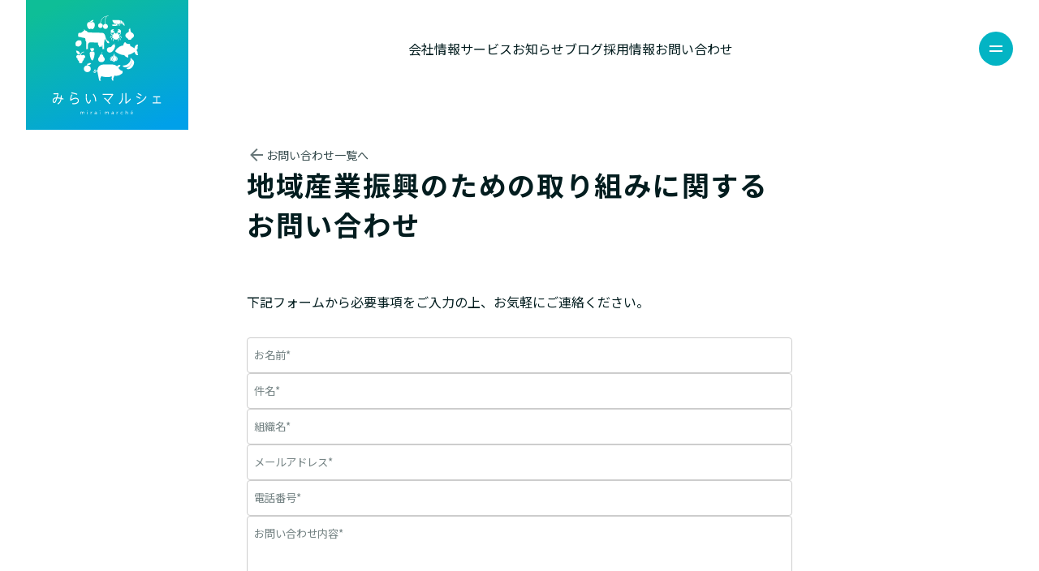

--- FILE ---
content_type: text/html; charset=utf-8
request_url: https://about.miraimarche.com/contact/municipality
body_size: 5786
content:
<!DOCTYPE html><html lang="en"><head><meta charSet="utf-8"/><meta name="viewport" content="width=device-width, initial-scale=1" class="jsx-2833986482"/><meta name="google-site-verification" content="JI1G-CK9A_lZcaHmwc7gNcWpnCOh2cUHUyQF9lyeQk8" class="jsx-2833986482"/><link rel="icon" href="/favicon.ico" class="jsx-2833986482"/><meta property="og:type" content="website"/><meta property="og:image" content="https://about.miraimarche.com/openGraphs/1200×630.png"/><meta property="og:image:alt" content="みらいマルシェ株式会社"/><meta property="og:image:type" content="image/png"/><meta property="og:image:width" content="1200"/><meta property="og:image:height" content="630"/><title>地域産業振興のための取り組みに関するお問い合わせ | みらいマルシェ株式会社</title><meta name="robots" content="index,follow"/><meta name="description" content="みらいマルシェ株式会社の地域産業振興のための取り組みに関するお問い合わせフォームです。自治体・農林水産業振興に携わる企業や団体の方はこちらからお問い合わせください。"/><meta property="og:title" content="地域産業振興のための取り組みに関するお問い合わせ | みらいマルシェ株式会社"/><meta property="og:description" content="みらいマルシェ株式会社の地域産業振興のための取り組みに関するお問い合わせフォームです。自治体・農林水産業振興に携わる企業や団体の方はこちらからお問い合わせください。"/><meta name="next-head-count" content="15"/><link rel="preload" href="/_next/static/media/f2dba9fbcf2f771b-s.p.woff2" as="font" type="font/woff2" crossorigin="anonymous" data-next-font="size-adjust"/><link rel="preload" href="/_next/static/css/769ba1c6bafd190a.css" as="style"/><link rel="stylesheet" href="/_next/static/css/769ba1c6bafd190a.css" data-n-g=""/><noscript data-n-css=""></noscript><script defer="" nomodule="" src="/_next/static/chunks/polyfills-c67a75d1b6f99dc8.js"></script><script src="/_next/static/chunks/webpack-444821d5f58a2bcf.js" defer=""></script><script src="/_next/static/chunks/framework-2c79e2a64abdb08b.js" defer=""></script><script src="/_next/static/chunks/main-0ecb9ccfcb6c9b24.js" defer=""></script><script src="/_next/static/chunks/pages/_app-f0dbf342b68b1efa.js" defer=""></script><script src="/_next/static/chunks/659-19194ba60fde0434.js" defer=""></script><script src="/_next/static/chunks/749-6c98ffac6f684692.js" defer=""></script><script src="/_next/static/chunks/458-67875992c2cf714c.js" defer=""></script><script src="/_next/static/chunks/486-ad3e5c68686ffb5d.js" defer=""></script><script src="/_next/static/chunks/pages/contact/municipality-5b28c7b99866e095.js" defer=""></script><script src="/_next/static/vHCRvLYMJ7iarq3m9oaqa/_buildManifest.js" defer=""></script><script src="/_next/static/vHCRvLYMJ7iarq3m9oaqa/_ssgManifest.js" defer=""></script><style id="__jsx-2833986482">html,textarea,input{font-family: "游ゴシック体", YuGothic, "游ゴシック",
  "Yu Gothic", '__Noto_Sans_JP_11f1e9', '__Noto_Sans_JP_Fallback_11f1e9', sans-serif;
  
          font-weight: 500;font-style:normal}</style></head><body><div id="__next"><style data-emotion="css 1bwikjg">.css-1bwikjg{position:fixed;left:100%;top:0;bottom:0;width:400px;background:#031d1f;overflow:scroll;-webkit-transform:translate3d(0,0,0);-moz-transform:translate3d(0,0,0);-ms-transform:translate3d(0,0,0);transform:translate3d(0,0,0);-webkit-transition:-webkit-transform 0.5s cubic-bezier(0.75, 0, 0.25, 1);transition:transform 0.5s cubic-bezier(0.75, 0, 0.25, 1);z-index:8000;}@media (max-width: 640px){.css-1bwikjg{width:100%;-webkit-transform:translate3d(0,0,0);-moz-transform:translate3d(0,0,0);-ms-transform:translate3d(0,0,0);transform:translate3d(0,0,0);}}</style><div class="css-1bwikjg"><style data-emotion="css h49dbf">.css-h49dbf{margin:80px 0;}</style><nav class="css-h49dbf"><style data-emotion="css xc2gkb">.css-xc2gkb{padding-left:2em;}.css-xc2gkb:not(:first-of-type){margin-top:32px;}.css-xc2gkb ul{list-style:none;margin-top:16px;}.css-xc2gkb ul li:not(:first-of-type){margin-top:12px;}</style><div class="css-xc2gkb"><style data-emotion="css 167zpoe">.css-167zpoe{color:rgba(255, 255, 255, 1);font-weight:700;font-size:18px;position:relative;}.css-167zpoe::before{position:absolute;content:'';width:100%;height:1px;background:rgba(255, 255, 255, 1);bottom:-4px;left:0;pointer-events:none;transform-origin:100% 50%;-webkit-transform:scale3d(0,1,1);-moz-transform:scale3d(0,1,1);-ms-transform:scale3d(0,1,1);transform:scale3d(0,1,1);-webkit-transition:-webkit-transform 0.4s ease;transition:transform 0.4s ease;}.css-167zpoe:hover::before{transform-origin:0% 50%;-webkit-transform:scale3d(1,1,1);-moz-transform:scale3d(1,1,1);-ms-transform:scale3d(1,1,1);transform:scale3d(1,1,1);}</style><a class="css-167zpoe" href="/about">会社情報</a><ul><li><style data-emotion="css 10zb0lf">.css-10zb0lf{color:rgba(255, 255, 255, 0.72);font-weight:500;font-size:16px;position:relative;}.css-10zb0lf::before{position:absolute;content:'';width:100%;height:1px;background:rgba(255, 255, 255, 0.72);bottom:-4px;left:0;pointer-events:none;transform-origin:100% 50%;-webkit-transform:scale3d(0,1,1);-moz-transform:scale3d(0,1,1);-ms-transform:scale3d(0,1,1);transform:scale3d(0,1,1);-webkit-transition:-webkit-transform 0.4s ease;transition:transform 0.4s ease;}.css-10zb0lf:hover::before{transform-origin:0% 50%;-webkit-transform:scale3d(1,1,1);-moz-transform:scale3d(1,1,1);-ms-transform:scale3d(1,1,1);transform:scale3d(1,1,1);}</style><a class="css-10zb0lf" href="/about#mission">私たちについて</a></li><li><a class="css-10zb0lf" href="/about#member">メンバー</a></li><li><a class="css-10zb0lf" href="/about#company">会社概要</a></li><li><a class="css-10zb0lf" href="/about#history">沿革</a></li></ul></div><div class="css-xc2gkb"><a class="css-167zpoe" href="/service">サービス</a><ul><li><a class="css-10zb0lf" href="/service#miraimarche">みらいマルシェ</a></li><li><a class="css-10zb0lf" href="/service#fair">産地フェア応援プロジェクト</a></li></ul></div><div class="css-xc2gkb"><a class="css-167zpoe" href="/news">お知らせ</a></div><div class="css-xc2gkb"><a href="https://blog.miraimarche.com/" target="_blank" rel="noopener noreferrer" class="css-167zpoe">ブログ</a></div><div class="css-xc2gkb"><a class="css-167zpoe" href="/recruit">採用情報</a></div><div class="css-xc2gkb"><a class="css-167zpoe" href="/contact">お問い合わせ</a></div></nav></div><style data-emotion="css 1ss5y7u">.css-1ss5y7u{position:fixed;left:32px;top:0;width:200px;height:160px;display:inline-block;transform-origin:0 0;-webkit-transform:scale(1);-moz-transform:scale(1);-ms-transform:scale(1);transform:scale(1);z-index:9000;margin-left:0;-webkit-transition:-webkit-transform 0.3s ease,margin-left 0.5s cubic-bezier(0.75, 0, 0.25, 1);transition:transform 0.3s ease,margin-left 0.5s cubic-bezier(0.75, 0, 0.25, 1);}.css-1ss5y7u img{width:100%;height:100%;}@media (max-width: 1024px){.css-1ss5y7u{-webkit-transform:scale(0.55);-moz-transform:scale(0.55);-ms-transform:scale(0.55);transform:scale(0.55);position:absolute;}}</style><a class="css-1ss5y7u" href="/"><img alt="みらいマルシェ" loading="lazy" width="200" height="160" decoding="async" data-nimg="1" style="color:transparent" src="/images/common/logo.svg"/></a><style data-emotion="css 1sjgov6">.css-1sjgov6{width:42px;height:42px;border-radius:50%;display:-webkit-box;display:-webkit-flex;display:-ms-flexbox;display:flex;-webkit-align-items:center;-webkit-box-align:center;-ms-flex-align:center;align-items:center;-webkit-box-pack:center;-ms-flex-pack:center;-webkit-justify-content:center;justify-content:center;cursor:pointer;position:fixed;top:60px;right:32px;margin-top:-21px;-webkit-appearance:none;-moz-appearance:none;-ms-appearance:none;appearance:none;border:none;background-color:#03b4c4;-webkit-transition:background-color 0.5s cubic-bezier(0.75, 0, 0.25, 1);transition:background-color 0.5s cubic-bezier(0.75, 0, 0.25, 1);z-index:9000;}.css-1sjgov6::before{content:'';display:block;width:40%;height:2px;background:#fff;position:absolute;-webkit-transform:translate3d(0, 3px, 0);-moz-transform:translate3d(0, 3px, 0);-ms-transform:translate3d(0, 3px, 0);transform:translate3d(0, 3px, 0);-webkit-transition:-webkit-transform 0.5s cubic-bezier(0.75, 0, 0.25, 1);transition:transform 0.5s cubic-bezier(0.75, 0, 0.25, 1);}.css-1sjgov6::after{content:'';display:block;width:40%;height:2px;background:#fff;position:absolute;-webkit-transform:translate3d(0, -3px, 0);-moz-transform:translate3d(0, -3px, 0);-ms-transform:translate3d(0, -3px, 0);transform:translate3d(0, -3px, 0);-webkit-transition:-webkit-transform 0.5s cubic-bezier(0.75, 0, 0.25, 1);transition:transform 0.5s cubic-bezier(0.75, 0, 0.25, 1);}@media (max-width: 1024px){.css-1sjgov6{margin-top:0;top:24px;right:24px;}}</style><button class="css-1sjgov6"></button><style data-emotion="css k008qs">.css-k008qs{display:-webkit-box;display:-webkit-flex;display:-ms-flexbox;display:flex;}</style><header class="css-k008qs"><style data-emotion="css 120p6so">.css-120p6so{height:120px;-webkit-flex:1;-ms-flex:1;flex:1;display:-webkit-box;display:-webkit-flex;display:-ms-flexbox;display:flex;-webkit-align-items:center;-webkit-box-align:center;-ms-flex-align:center;align-items:center;-webkit-box-pack:center;-ms-flex-pack:center;-webkit-justify-content:center;justify-content:center;gap:7%;padding:0 106px 0 232px;opacity:1;-webkit-transition:opacity 0.5s cubic-bezier(0.75, 0, 0.25, 1);transition:opacity 0.5s cubic-bezier(0.75, 0, 0.25, 1);}@media (max-width: 1024px){.css-120p6so{display:none;}}</style><nav class="css-120p6so"><style data-emotion="css 1wrg4zb">.css-1wrg4zb{font-size:16px;color:rgba(3, 29, 31, 1);font-weight:500;line-height:36px;-webkit-transition:color 0.4s ease;transition:color 0.4s ease;cursor:pointer;position:relative;}.css-1wrg4zb:hover{color:#03b4c4;}.css-1wrg4zb::after{content:'';display:block;height:2px;position:absolute;left:0;right:0;bottom:0;background:linear-gradient(151.61deg,#0ebe97 9.33%,#00a0e9 92.67%);opacity:0;-webkit-transition:opacity 0.4s ease;transition:opacity 0.4s ease;}</style><a class="css-1wrg4zb" href="/about">会社情報</a><a class="css-1wrg4zb" href="/service">サービス</a><a class="css-1wrg4zb" href="/news">お知らせ</a><a href="https://blog.miraimarche.com/" target="_blank" rel="noopener noreferrer" class="css-1wrg4zb">ブログ</a><a class="css-1wrg4zb" href="/recruit">採用情報</a><a class="css-1wrg4zb" href="/contact">お問い合わせ</a></nav></header><style data-emotion="css 1r93lf6">.css-1r93lf6{-webkit-transform:translate3d(0,0,0);-moz-transform:translate3d(0,0,0);-ms-transform:translate3d(0,0,0);transform:translate3d(0,0,0);-webkit-transition:-webkit-transform 0.5s cubic-bezier(0.75, 0, 0.25, 1);transition:transform 0.5s cubic-bezier(0.75, 0, 0.25, 1);width:100%;overflow:hidden;min-height:calc(100vh - 120px);display:-webkit-box;display:-webkit-flex;display:-ms-flexbox;display:flex;-webkit-flex-direction:column;-ms-flex-direction:column;flex-direction:column;}@media (max-width: 1024px){.css-1r93lf6{min-height:100vh;}}</style><div class="css-1r93lf6"><style data-emotion="css 1n2bn3b">.css-1n2bn3b{position:relative;display:-webkit-box;display:-webkit-flex;display:-ms-flexbox;display:flex;-webkit-flex-direction:column;-ms-flex-direction:column;flex-direction:column;-webkit-align-items:center;-webkit-box-align:center;-ms-flex-align:center;align-items:center;-webkit-box-pack:center;-ms-flex-pack:center;-webkit-justify-content:center;justify-content:center;height:240px;}@media (max-width: 1024px){.css-1n2bn3b{padding:120px 0 10px;height:auto;min-height:240px;}}</style><div class="css-1n2bn3b"><style data-emotion="css cjioqq">.css-cjioqq{display:-webkit-box;display:-webkit-flex;display:-ms-flexbox;display:flex;-webkit-flex-direction:column;-ms-flex-direction:column;flex-direction:column;gap:16px;width:calc(100% - 64px);max-width:672px;margin:0 32px;}</style><div class="css-cjioqq"><style data-emotion="css if9ddh">.css-if9ddh{color:#031d1fcc;font-size:14px;font-weight:500;display:-webkit-box;display:-webkit-flex;display:-ms-flexbox;display:flex;-webkit-align-items:center;-webkit-box-align:center;-ms-flex-align:center;align-items:center;gap:12px;}.css-if9ddh:hover{color:#03b4c4;}.css-if9ddh:hover svg{-webkit-transform:translate(-4px);-moz-transform:translate(-4px);-ms-transform:translate(-4px);transform:translate(-4px);transition-duration:300ms;fill:#03b4c4;}.css-if9ddh svg{fill:#031d1f99;}</style><a class="css-if9ddh" href="/contact"><svg xmlns="http://www.w3.org/2000/svg" width="24" height="24" fill="none"><path d="M20 11H7.83l5.59-5.59L12 4l-8 8 8 8 1.41-1.41L7.83 13H20v-2z"></path></svg><span>お問い合わせ一覧へ</span></a><style data-emotion="css 64ayo5">.css-64ayo5{font-weight:700;font-size:34px;text-align:left;letter-spacing:0.05em;color:rgba(3, 29, 31, 1);}@media (max-width: 1024px){.css-64ayo5{font-size:30px;}}@media (max-width: 640px){.css-64ayo5{font-size:26px;}}</style><h1 class="css-64ayo5">地域産業振興のための取り組みに関するお問い合わせ</h1></div><style data-emotion="css lv2xj">.css-lv2xj{z-index:-1;position:absolute;top:24px;bottom:24px;left:0;right:50%;}@media (max-width: 1024px){.css-lv2xj{top:48px;}}@media (max-width: 640px){.css-lv2xj{right:0;}}</style><div class="css-lv2xj"></div></div><style data-emotion="css 129qnkx">.css-129qnkx{width:100%;padding:0 32px;}</style><main class="css-129qnkx"><style data-emotion="css 1v4tftr">.css-1v4tftr{max-width:672px;margin:0 auto 80px;}</style><section class="css-1v4tftr"><style data-emotion="css 1h47tl3">.css-1h47tl3{color:rgba(3, 29, 31, 1);font-weight:500;font-size:16px;margin-bottom:2em;}</style><p class="css-1h47tl3">下記フォームから必要事項をご入力の上、お気軽にご連絡ください。</p><div><style data-emotion="css eri8kc">.css-eri8kc{display:-webkit-box;display:-webkit-flex;display:-ms-flexbox;display:flex;-webkit-flex-direction:column;-ms-flex-direction:column;flex-direction:column;-webkit-align-items:center;-webkit-box-align:center;-ms-flex-align:center;align-items:center;gap:12px;-webkit-flex:1;-ms-flex:1;flex:1;width:100%;max-width:672px;}</style><form class="css-eri8kc"><style data-emotion="css 8atqhb">.css-8atqhb{width:100%;}</style><div class="css-8atqhb"><style data-emotion="css h311gn">.css-h311gn{width:100%;line-height:1.4;color:rgba(3, 29, 31, 1);border:1px solid #cdcdcd;padding:12px 8px;border-radius:4px;}.css-h311gn::-webkit-input-placeholder{color:rgba(3, 29, 31, 0.55);}.css-h311gn::-moz-placeholder{color:rgba(3, 29, 31, 0.55);}.css-h311gn:-ms-input-placeholder{color:rgba(3, 29, 31, 0.55);}.css-h311gn::placeholder{color:rgba(3, 29, 31, 0.55);}</style><input type="text" placeholder="お名前*" name="name" class="css-h311gn"/></div><div class="css-8atqhb"><input type="text" placeholder="件名*" name="subject" class="css-h311gn"/></div><div class="css-8atqhb"><input type="text" placeholder="組織名*" name="affiliation" class="css-h311gn"/></div><div class="css-8atqhb"><input type="email" placeholder="メールアドレス*" name="email" class="css-h311gn"/></div><div class="css-8atqhb"><input type="text" placeholder="電話番号*" name="phoneNumber" class="css-h311gn"/></div><div class="css-8atqhb"><style data-emotion="css t6qlkr">.css-t6qlkr{width:100%;line-height:1.4;color:rgba(3, 29, 31, 1);border:1px solid #cdcdcd;padding:12px 8px;border-radius:4px;height:120px;display:block;}.css-t6qlkr::-webkit-input-placeholder{color:rgba(3, 29, 31, 0.55);}.css-t6qlkr::-moz-placeholder{color:rgba(3, 29, 31, 0.55);}.css-t6qlkr:-ms-input-placeholder{color:rgba(3, 29, 31, 0.55);}.css-t6qlkr::placeholder{color:rgba(3, 29, 31, 0.55);}</style><textarea placeholder="お問い合わせ内容*" name="message" class="css-t6qlkr"></textarea></div><div><style data-emotion="css ii3tf5">.css-ii3tf5{font-size:16px;color:rgba(3, 29, 31, 1);}.css-ii3tf5 label{display:-webkit-box;display:-webkit-flex;display:-ms-flexbox;display:flex;-webkit-align-items:center;-webkit-box-align:center;-ms-flex-align:center;align-items:center;gap:12px;}.css-ii3tf5 input{position:relative;height:20px;width:20px;display:inline-block;border-radius:4px;border:2px solid #ccc;background:#fff;-webkit-appearance:none;-moz-appearance:none;-ms-appearance:none;appearance:none;}.css-ii3tf5 input:checked{border:none;background-image:url("data:image/svg+xml;utf8,<svg version='1.1' xmlns='http://www.w3.org/2000/svg' width='16' height='16'><rect fill='%2303b4c4' width='16' height='16'/><path fill='none' stroke='%23fff' stroke-width='2' d='M12.6,5.17l-5.66,5.66L3.4,7.29'/></svg>");background-repeat:no-repeat;-webkit-background-size:cover;background-size:cover;}</style><div class="css-ii3tf5"><label><input type="checkbox" name="privacy"/><span><style data-emotion="css qrby9t">.css-qrby9t{-webkit-text-decoration:underline;text-decoration:underline;color:#03b4c4;}</style><a href="https://about.miraimarche.com/privacy" target="_blank" class="css-qrby9t">プライバシーポリシー</a>に同意する</span></label></div></div><div></div><style data-emotion="css 164r41r">.css-164r41r{margin-top:8px;}</style><div class="css-164r41r"><style data-emotion="css fvtzxs">.css-fvtzxs{position:relative;display:-webkit-inline-box;display:-webkit-inline-flex;display:-ms-inline-flexbox;display:inline-flex;-webkit-box-pack:center;-ms-flex-pack:center;-webkit-justify-content:center;justify-content:center;-webkit-align-items:center;-webkit-box-align:center;-ms-flex-align:center;align-items:center;padding:10px 40px;height:43px;background:linear-gradient(151.61deg, #0ebe97 9.33%, #00a0e9 92.67%);box-shadow:1px 2px 4px rgba(0,0,0,0.25);border-radius:80px;border:none;font-weight:700;font-size:15px;color:#fff;cursor:pointer;pointer-events:auto;position:relative;box-shadow:0 9px 10px 0 rgba(0,0,0,0);-webkit-transition:-webkit-transform 0.25s ease-in-out,box-shadow,0.25s ease-in-out;transition:transform 0.25s ease-in-out,box-shadow,0.25s ease-in-out;font-family:"游ゴシック体",YuGothic,"游ゴシック","Yu Gothic",'__Noto_Sans_JP_11f1e9','__Noto_Sans_JP_Fallback_11f1e9',sans-serif;}.css-fvtzxs::after{content:'';display:block;position:absolute;left:0;top:0;right:0;bottom:0;border-radius:80px;background-color:rgba(255,255,255,0.2);opacity:0;-webkit-transition:opacity 0.25s ease-out;transition:opacity 0.25s ease-out;}.css-fvtzxs:hover{-webkit-transform:translate3d(0,-3px,0);-moz-transform:translate3d(0,-3px,0);-ms-transform:translate3d(0,-3px,0);transform:translate3d(0,-3px,0);box-shadow:0 9px 10px 0 rgba(0,0,0,0.1);}.css-fvtzxs:hover::after{opacity:1;}</style><button class="css-fvtzxs">送信</button></div></form><style data-emotion="css 7snlr1">.css-7snlr1{margin-top:24px;font-size:13px;color:rgba(3, 29, 31, 0.55);}.css-7snlr1 p{margin-bottom:0.25em;}.css-7snlr1 a{-webkit-text-decoration:underline;text-decoration:underline;}</style><div class="css-7snlr1"><p>This site is protected by reCAPTCHA and the Google<!-- --> <a href="https://policies.google.com/privacy">Privacy Policy</a> and<!-- --> <a href="https://policies.google.com/terms">Terms of Service</a> apply.</p><p>このサイトはreCAPTCHAによって保護されており、Googleのプライバシーポリシーと利用規約が適用されます。</p></div></div></section></main><style data-emotion="css 1lmy3m6">.css-1lmy3m6{background:#031d1f;padding:48px;position:relative;z-index:9000;}@media (max-width: 640px){.css-1lmy3m6{padding:32px;}}</style><footer class="css-1lmy3m6"><style data-emotion="css m6bza">.css-m6bza{margin:0 auto;width:100%;max-width:1044px;}</style><div class="css-m6bza"><style data-emotion="css 1ji4axk">.css-1ji4axk{display:-webkit-box;display:-webkit-flex;display:-ms-flexbox;display:flex;}@media (max-width: 768px){.css-1ji4axk{-webkit-flex-direction:column;-ms-flex-direction:column;flex-direction:column;gap:24px;}}</style><nav class="css-1ji4axk"><style data-emotion="css 1tof4vx">.css-1tof4vx{-webkit-box-flex:1;-webkit-flex-grow:1;-ms-flex-positive:1;flex-grow:1;}.css-1tof4vx ul{list-style:none;margin-top:16px;}.css-1tof4vx ul li:not(:first-of-type){margin-top:12px;}</style><div class="css-1tof4vx"><style data-emotion="css rwz2de">.css-rwz2de{margin-top:24px;color:rgba(255, 255, 255, 1);font-weight:700;font-size:18px;position:relative;}.css-rwz2de::before{position:absolute;content:'';width:100%;height:1px;background:rgba(255, 255, 255, 1);bottom:-4px;left:0;pointer-events:none;transform-origin:100% 50%;-webkit-transform:scale3d(0,1,1);-moz-transform:scale3d(0,1,1);-ms-transform:scale3d(0,1,1);transform:scale3d(0,1,1);-webkit-transition:-webkit-transform 0.4s ease;transition:transform 0.4s ease;}.css-rwz2de:hover::before{transform-origin:0% 50%;-webkit-transform:scale3d(1,1,1);-moz-transform:scale3d(1,1,1);-ms-transform:scale3d(1,1,1);transform:scale3d(1,1,1);}</style><a class="css-rwz2de" href="/about">会社情報</a><ul><li><style data-emotion="css 10zb0lf">.css-10zb0lf{color:rgba(255, 255, 255, 0.72);font-weight:500;font-size:16px;position:relative;}.css-10zb0lf::before{position:absolute;content:'';width:100%;height:1px;background:rgba(255, 255, 255, 0.72);bottom:-4px;left:0;pointer-events:none;transform-origin:100% 50%;-webkit-transform:scale3d(0,1,1);-moz-transform:scale3d(0,1,1);-ms-transform:scale3d(0,1,1);transform:scale3d(0,1,1);-webkit-transition:-webkit-transform 0.4s ease;transition:transform 0.4s ease;}.css-10zb0lf:hover::before{transform-origin:0% 50%;-webkit-transform:scale3d(1,1,1);-moz-transform:scale3d(1,1,1);-ms-transform:scale3d(1,1,1);transform:scale3d(1,1,1);}</style><a class="css-10zb0lf" href="/about#mission">私たちについて</a></li><li><a class="css-10zb0lf" href="/about#member">メンバー</a></li><li><a class="css-10zb0lf" href="/about#company">会社概要</a></li><li><a class="css-10zb0lf" href="/about#history">沿革</a></li></ul></div><div class="css-1tof4vx"><a class="css-rwz2de" href="/service">サービス</a><ul><li><a class="css-10zb0lf" href="/service#miraimarche">みらいマルシェ</a></li><li><a class="css-10zb0lf" href="/service#fair">産地フェア応援プロジェクト</a></li></ul></div><div class="css-1tof4vx"><a class="css-rwz2de" href="/news">お知らせ</a></div><div class="css-1tof4vx"><a href="https://blog.miraimarche.com/" target="_blank" rel="noopener noreferrer" class="css-rwz2de">ブログ</a></div><div class="css-1tof4vx"><a class="css-rwz2de" href="/recruit">採用情報</a></div><div class="css-1tof4vx"><a class="css-rwz2de" href="/contact">お問い合わせ</a></div></nav><style data-emotion="css 1lj12o">.css-1lj12o{margin-top:52px;opacity:0.5;}.css-1lj12o ul{margin:12px;display:-webkit-box;display:-webkit-flex;display:-ms-flexbox;display:flex;-webkit-box-pack:end;-ms-flex-pack:end;-webkit-justify-content:flex-end;justify-content:flex-end;gap:24px;}@media (max-width: 640px){.css-1lj12o ul{margin:12px 0;-webkit-flex-direction:column;-ms-flex-direction:column;flex-direction:column;gap:12px;}}.css-1lj12o li{color:#ffffff;font-weight:500;font-size:12px;list-style:none;}</style><div class="css-1lj12o"><ul><li><a href="/privacy">プライバシーポリシー</a></li></ul></div><style data-emotion="css k3tjqk">.css-k3tjqk{display:-webkit-box;display:-webkit-flex;display:-ms-flexbox;display:flex;-webkit-box-pack:justify;-webkit-justify-content:space-between;justify-content:space-between;padding:40px 0;border-top:1px solid rgba(255,255,255,0.2);-webkit-align-items:center;-webkit-box-align:center;-ms-flex-align:center;align-items:center;}@media (max-width: 640px){.css-k3tjqk{padding:24px 0;-webkit-flex-direction:column-reverse;-ms-flex-direction:column-reverse;flex-direction:column-reverse;gap:24px;}}</style><div class="css-k3tjqk"><a href="/"><img alt="" loading="lazy" width="286" height="67" decoding="async" data-nimg="1" style="color:transparent" src="/images/common/logo-title.svg"/></a><style data-emotion="css 1pspl0h">.css-1pspl0h{padding:12px;opacity:0.8;}.css-1pspl0h ul{display:-webkit-box;display:-webkit-flex;display:-ms-flexbox;display:flex;gap:16px;list-style:none;}.css-1pspl0h img{vertical-align:bottom;}.css-1pspl0h a:hover{opacity:0.8;}</style><div class="css-1pspl0h"><ul><li><a href="https://twitter.com/miraimarche1109" target="_blank"><img alt="Twitter" loading="lazy" width="24" height="24" decoding="async" data-nimg="1" style="color:transparent" src="/images/common/twitter.svg"/></a></li><li><a href="https://www.facebook.com/miraimarche1109" target="_blank"><img alt="Facebook" loading="lazy" width="24" height="24" decoding="async" data-nimg="1" style="color:transparent" src="/images/common/facebook.svg"/></a></li><li><a href="https://www.instagram.com/miraimarche1109" target="_blank"><img alt="Instagram" loading="lazy" width="24" height="24" decoding="async" data-nimg="1" style="color:transparent" src="/images/common/instagram.svg"/></a></li></ul></div></div><style data-emotion="css 1wto1g7">.css-1wto1g7{font-weight:500;font-size:11px;color:#ffffff;opacity:0.4;text-align:center;}</style><div class="css-1wto1g7">©2023 Mirai-marche Inc.</div></div></footer></div></div><script id="__NEXT_DATA__" type="application/json">{"props":{"pageProps":{}},"page":"/contact/municipality","query":{},"buildId":"vHCRvLYMJ7iarq3m9oaqa","nextExport":true,"autoExport":true,"isFallback":false,"scriptLoader":[]}</script></body></html>

--- FILE ---
content_type: text/html; charset=utf-8
request_url: https://www.google.com/recaptcha/api2/anchor?ar=1&k=6LdRZZsmAAAAAOW_xDKe1T3aHz0V0erZsj1IHnOQ&co=aHR0cHM6Ly9hYm91dC5taXJhaW1hcmNoZS5jb206NDQz&hl=en&type=image&v=PoyoqOPhxBO7pBk68S4YbpHZ&theme=light&size=invisible&badge=bottomright&anchor-ms=20000&execute-ms=30000&cb=t9ktorj8ext3
body_size: 48948
content:
<!DOCTYPE HTML><html dir="ltr" lang="en"><head><meta http-equiv="Content-Type" content="text/html; charset=UTF-8">
<meta http-equiv="X-UA-Compatible" content="IE=edge">
<title>reCAPTCHA</title>
<style type="text/css">
/* cyrillic-ext */
@font-face {
  font-family: 'Roboto';
  font-style: normal;
  font-weight: 400;
  font-stretch: 100%;
  src: url(//fonts.gstatic.com/s/roboto/v48/KFO7CnqEu92Fr1ME7kSn66aGLdTylUAMa3GUBHMdazTgWw.woff2) format('woff2');
  unicode-range: U+0460-052F, U+1C80-1C8A, U+20B4, U+2DE0-2DFF, U+A640-A69F, U+FE2E-FE2F;
}
/* cyrillic */
@font-face {
  font-family: 'Roboto';
  font-style: normal;
  font-weight: 400;
  font-stretch: 100%;
  src: url(//fonts.gstatic.com/s/roboto/v48/KFO7CnqEu92Fr1ME7kSn66aGLdTylUAMa3iUBHMdazTgWw.woff2) format('woff2');
  unicode-range: U+0301, U+0400-045F, U+0490-0491, U+04B0-04B1, U+2116;
}
/* greek-ext */
@font-face {
  font-family: 'Roboto';
  font-style: normal;
  font-weight: 400;
  font-stretch: 100%;
  src: url(//fonts.gstatic.com/s/roboto/v48/KFO7CnqEu92Fr1ME7kSn66aGLdTylUAMa3CUBHMdazTgWw.woff2) format('woff2');
  unicode-range: U+1F00-1FFF;
}
/* greek */
@font-face {
  font-family: 'Roboto';
  font-style: normal;
  font-weight: 400;
  font-stretch: 100%;
  src: url(//fonts.gstatic.com/s/roboto/v48/KFO7CnqEu92Fr1ME7kSn66aGLdTylUAMa3-UBHMdazTgWw.woff2) format('woff2');
  unicode-range: U+0370-0377, U+037A-037F, U+0384-038A, U+038C, U+038E-03A1, U+03A3-03FF;
}
/* math */
@font-face {
  font-family: 'Roboto';
  font-style: normal;
  font-weight: 400;
  font-stretch: 100%;
  src: url(//fonts.gstatic.com/s/roboto/v48/KFO7CnqEu92Fr1ME7kSn66aGLdTylUAMawCUBHMdazTgWw.woff2) format('woff2');
  unicode-range: U+0302-0303, U+0305, U+0307-0308, U+0310, U+0312, U+0315, U+031A, U+0326-0327, U+032C, U+032F-0330, U+0332-0333, U+0338, U+033A, U+0346, U+034D, U+0391-03A1, U+03A3-03A9, U+03B1-03C9, U+03D1, U+03D5-03D6, U+03F0-03F1, U+03F4-03F5, U+2016-2017, U+2034-2038, U+203C, U+2040, U+2043, U+2047, U+2050, U+2057, U+205F, U+2070-2071, U+2074-208E, U+2090-209C, U+20D0-20DC, U+20E1, U+20E5-20EF, U+2100-2112, U+2114-2115, U+2117-2121, U+2123-214F, U+2190, U+2192, U+2194-21AE, U+21B0-21E5, U+21F1-21F2, U+21F4-2211, U+2213-2214, U+2216-22FF, U+2308-230B, U+2310, U+2319, U+231C-2321, U+2336-237A, U+237C, U+2395, U+239B-23B7, U+23D0, U+23DC-23E1, U+2474-2475, U+25AF, U+25B3, U+25B7, U+25BD, U+25C1, U+25CA, U+25CC, U+25FB, U+266D-266F, U+27C0-27FF, U+2900-2AFF, U+2B0E-2B11, U+2B30-2B4C, U+2BFE, U+3030, U+FF5B, U+FF5D, U+1D400-1D7FF, U+1EE00-1EEFF;
}
/* symbols */
@font-face {
  font-family: 'Roboto';
  font-style: normal;
  font-weight: 400;
  font-stretch: 100%;
  src: url(//fonts.gstatic.com/s/roboto/v48/KFO7CnqEu92Fr1ME7kSn66aGLdTylUAMaxKUBHMdazTgWw.woff2) format('woff2');
  unicode-range: U+0001-000C, U+000E-001F, U+007F-009F, U+20DD-20E0, U+20E2-20E4, U+2150-218F, U+2190, U+2192, U+2194-2199, U+21AF, U+21E6-21F0, U+21F3, U+2218-2219, U+2299, U+22C4-22C6, U+2300-243F, U+2440-244A, U+2460-24FF, U+25A0-27BF, U+2800-28FF, U+2921-2922, U+2981, U+29BF, U+29EB, U+2B00-2BFF, U+4DC0-4DFF, U+FFF9-FFFB, U+10140-1018E, U+10190-1019C, U+101A0, U+101D0-101FD, U+102E0-102FB, U+10E60-10E7E, U+1D2C0-1D2D3, U+1D2E0-1D37F, U+1F000-1F0FF, U+1F100-1F1AD, U+1F1E6-1F1FF, U+1F30D-1F30F, U+1F315, U+1F31C, U+1F31E, U+1F320-1F32C, U+1F336, U+1F378, U+1F37D, U+1F382, U+1F393-1F39F, U+1F3A7-1F3A8, U+1F3AC-1F3AF, U+1F3C2, U+1F3C4-1F3C6, U+1F3CA-1F3CE, U+1F3D4-1F3E0, U+1F3ED, U+1F3F1-1F3F3, U+1F3F5-1F3F7, U+1F408, U+1F415, U+1F41F, U+1F426, U+1F43F, U+1F441-1F442, U+1F444, U+1F446-1F449, U+1F44C-1F44E, U+1F453, U+1F46A, U+1F47D, U+1F4A3, U+1F4B0, U+1F4B3, U+1F4B9, U+1F4BB, U+1F4BF, U+1F4C8-1F4CB, U+1F4D6, U+1F4DA, U+1F4DF, U+1F4E3-1F4E6, U+1F4EA-1F4ED, U+1F4F7, U+1F4F9-1F4FB, U+1F4FD-1F4FE, U+1F503, U+1F507-1F50B, U+1F50D, U+1F512-1F513, U+1F53E-1F54A, U+1F54F-1F5FA, U+1F610, U+1F650-1F67F, U+1F687, U+1F68D, U+1F691, U+1F694, U+1F698, U+1F6AD, U+1F6B2, U+1F6B9-1F6BA, U+1F6BC, U+1F6C6-1F6CF, U+1F6D3-1F6D7, U+1F6E0-1F6EA, U+1F6F0-1F6F3, U+1F6F7-1F6FC, U+1F700-1F7FF, U+1F800-1F80B, U+1F810-1F847, U+1F850-1F859, U+1F860-1F887, U+1F890-1F8AD, U+1F8B0-1F8BB, U+1F8C0-1F8C1, U+1F900-1F90B, U+1F93B, U+1F946, U+1F984, U+1F996, U+1F9E9, U+1FA00-1FA6F, U+1FA70-1FA7C, U+1FA80-1FA89, U+1FA8F-1FAC6, U+1FACE-1FADC, U+1FADF-1FAE9, U+1FAF0-1FAF8, U+1FB00-1FBFF;
}
/* vietnamese */
@font-face {
  font-family: 'Roboto';
  font-style: normal;
  font-weight: 400;
  font-stretch: 100%;
  src: url(//fonts.gstatic.com/s/roboto/v48/KFO7CnqEu92Fr1ME7kSn66aGLdTylUAMa3OUBHMdazTgWw.woff2) format('woff2');
  unicode-range: U+0102-0103, U+0110-0111, U+0128-0129, U+0168-0169, U+01A0-01A1, U+01AF-01B0, U+0300-0301, U+0303-0304, U+0308-0309, U+0323, U+0329, U+1EA0-1EF9, U+20AB;
}
/* latin-ext */
@font-face {
  font-family: 'Roboto';
  font-style: normal;
  font-weight: 400;
  font-stretch: 100%;
  src: url(//fonts.gstatic.com/s/roboto/v48/KFO7CnqEu92Fr1ME7kSn66aGLdTylUAMa3KUBHMdazTgWw.woff2) format('woff2');
  unicode-range: U+0100-02BA, U+02BD-02C5, U+02C7-02CC, U+02CE-02D7, U+02DD-02FF, U+0304, U+0308, U+0329, U+1D00-1DBF, U+1E00-1E9F, U+1EF2-1EFF, U+2020, U+20A0-20AB, U+20AD-20C0, U+2113, U+2C60-2C7F, U+A720-A7FF;
}
/* latin */
@font-face {
  font-family: 'Roboto';
  font-style: normal;
  font-weight: 400;
  font-stretch: 100%;
  src: url(//fonts.gstatic.com/s/roboto/v48/KFO7CnqEu92Fr1ME7kSn66aGLdTylUAMa3yUBHMdazQ.woff2) format('woff2');
  unicode-range: U+0000-00FF, U+0131, U+0152-0153, U+02BB-02BC, U+02C6, U+02DA, U+02DC, U+0304, U+0308, U+0329, U+2000-206F, U+20AC, U+2122, U+2191, U+2193, U+2212, U+2215, U+FEFF, U+FFFD;
}
/* cyrillic-ext */
@font-face {
  font-family: 'Roboto';
  font-style: normal;
  font-weight: 500;
  font-stretch: 100%;
  src: url(//fonts.gstatic.com/s/roboto/v48/KFO7CnqEu92Fr1ME7kSn66aGLdTylUAMa3GUBHMdazTgWw.woff2) format('woff2');
  unicode-range: U+0460-052F, U+1C80-1C8A, U+20B4, U+2DE0-2DFF, U+A640-A69F, U+FE2E-FE2F;
}
/* cyrillic */
@font-face {
  font-family: 'Roboto';
  font-style: normal;
  font-weight: 500;
  font-stretch: 100%;
  src: url(//fonts.gstatic.com/s/roboto/v48/KFO7CnqEu92Fr1ME7kSn66aGLdTylUAMa3iUBHMdazTgWw.woff2) format('woff2');
  unicode-range: U+0301, U+0400-045F, U+0490-0491, U+04B0-04B1, U+2116;
}
/* greek-ext */
@font-face {
  font-family: 'Roboto';
  font-style: normal;
  font-weight: 500;
  font-stretch: 100%;
  src: url(//fonts.gstatic.com/s/roboto/v48/KFO7CnqEu92Fr1ME7kSn66aGLdTylUAMa3CUBHMdazTgWw.woff2) format('woff2');
  unicode-range: U+1F00-1FFF;
}
/* greek */
@font-face {
  font-family: 'Roboto';
  font-style: normal;
  font-weight: 500;
  font-stretch: 100%;
  src: url(//fonts.gstatic.com/s/roboto/v48/KFO7CnqEu92Fr1ME7kSn66aGLdTylUAMa3-UBHMdazTgWw.woff2) format('woff2');
  unicode-range: U+0370-0377, U+037A-037F, U+0384-038A, U+038C, U+038E-03A1, U+03A3-03FF;
}
/* math */
@font-face {
  font-family: 'Roboto';
  font-style: normal;
  font-weight: 500;
  font-stretch: 100%;
  src: url(//fonts.gstatic.com/s/roboto/v48/KFO7CnqEu92Fr1ME7kSn66aGLdTylUAMawCUBHMdazTgWw.woff2) format('woff2');
  unicode-range: U+0302-0303, U+0305, U+0307-0308, U+0310, U+0312, U+0315, U+031A, U+0326-0327, U+032C, U+032F-0330, U+0332-0333, U+0338, U+033A, U+0346, U+034D, U+0391-03A1, U+03A3-03A9, U+03B1-03C9, U+03D1, U+03D5-03D6, U+03F0-03F1, U+03F4-03F5, U+2016-2017, U+2034-2038, U+203C, U+2040, U+2043, U+2047, U+2050, U+2057, U+205F, U+2070-2071, U+2074-208E, U+2090-209C, U+20D0-20DC, U+20E1, U+20E5-20EF, U+2100-2112, U+2114-2115, U+2117-2121, U+2123-214F, U+2190, U+2192, U+2194-21AE, U+21B0-21E5, U+21F1-21F2, U+21F4-2211, U+2213-2214, U+2216-22FF, U+2308-230B, U+2310, U+2319, U+231C-2321, U+2336-237A, U+237C, U+2395, U+239B-23B7, U+23D0, U+23DC-23E1, U+2474-2475, U+25AF, U+25B3, U+25B7, U+25BD, U+25C1, U+25CA, U+25CC, U+25FB, U+266D-266F, U+27C0-27FF, U+2900-2AFF, U+2B0E-2B11, U+2B30-2B4C, U+2BFE, U+3030, U+FF5B, U+FF5D, U+1D400-1D7FF, U+1EE00-1EEFF;
}
/* symbols */
@font-face {
  font-family: 'Roboto';
  font-style: normal;
  font-weight: 500;
  font-stretch: 100%;
  src: url(//fonts.gstatic.com/s/roboto/v48/KFO7CnqEu92Fr1ME7kSn66aGLdTylUAMaxKUBHMdazTgWw.woff2) format('woff2');
  unicode-range: U+0001-000C, U+000E-001F, U+007F-009F, U+20DD-20E0, U+20E2-20E4, U+2150-218F, U+2190, U+2192, U+2194-2199, U+21AF, U+21E6-21F0, U+21F3, U+2218-2219, U+2299, U+22C4-22C6, U+2300-243F, U+2440-244A, U+2460-24FF, U+25A0-27BF, U+2800-28FF, U+2921-2922, U+2981, U+29BF, U+29EB, U+2B00-2BFF, U+4DC0-4DFF, U+FFF9-FFFB, U+10140-1018E, U+10190-1019C, U+101A0, U+101D0-101FD, U+102E0-102FB, U+10E60-10E7E, U+1D2C0-1D2D3, U+1D2E0-1D37F, U+1F000-1F0FF, U+1F100-1F1AD, U+1F1E6-1F1FF, U+1F30D-1F30F, U+1F315, U+1F31C, U+1F31E, U+1F320-1F32C, U+1F336, U+1F378, U+1F37D, U+1F382, U+1F393-1F39F, U+1F3A7-1F3A8, U+1F3AC-1F3AF, U+1F3C2, U+1F3C4-1F3C6, U+1F3CA-1F3CE, U+1F3D4-1F3E0, U+1F3ED, U+1F3F1-1F3F3, U+1F3F5-1F3F7, U+1F408, U+1F415, U+1F41F, U+1F426, U+1F43F, U+1F441-1F442, U+1F444, U+1F446-1F449, U+1F44C-1F44E, U+1F453, U+1F46A, U+1F47D, U+1F4A3, U+1F4B0, U+1F4B3, U+1F4B9, U+1F4BB, U+1F4BF, U+1F4C8-1F4CB, U+1F4D6, U+1F4DA, U+1F4DF, U+1F4E3-1F4E6, U+1F4EA-1F4ED, U+1F4F7, U+1F4F9-1F4FB, U+1F4FD-1F4FE, U+1F503, U+1F507-1F50B, U+1F50D, U+1F512-1F513, U+1F53E-1F54A, U+1F54F-1F5FA, U+1F610, U+1F650-1F67F, U+1F687, U+1F68D, U+1F691, U+1F694, U+1F698, U+1F6AD, U+1F6B2, U+1F6B9-1F6BA, U+1F6BC, U+1F6C6-1F6CF, U+1F6D3-1F6D7, U+1F6E0-1F6EA, U+1F6F0-1F6F3, U+1F6F7-1F6FC, U+1F700-1F7FF, U+1F800-1F80B, U+1F810-1F847, U+1F850-1F859, U+1F860-1F887, U+1F890-1F8AD, U+1F8B0-1F8BB, U+1F8C0-1F8C1, U+1F900-1F90B, U+1F93B, U+1F946, U+1F984, U+1F996, U+1F9E9, U+1FA00-1FA6F, U+1FA70-1FA7C, U+1FA80-1FA89, U+1FA8F-1FAC6, U+1FACE-1FADC, U+1FADF-1FAE9, U+1FAF0-1FAF8, U+1FB00-1FBFF;
}
/* vietnamese */
@font-face {
  font-family: 'Roboto';
  font-style: normal;
  font-weight: 500;
  font-stretch: 100%;
  src: url(//fonts.gstatic.com/s/roboto/v48/KFO7CnqEu92Fr1ME7kSn66aGLdTylUAMa3OUBHMdazTgWw.woff2) format('woff2');
  unicode-range: U+0102-0103, U+0110-0111, U+0128-0129, U+0168-0169, U+01A0-01A1, U+01AF-01B0, U+0300-0301, U+0303-0304, U+0308-0309, U+0323, U+0329, U+1EA0-1EF9, U+20AB;
}
/* latin-ext */
@font-face {
  font-family: 'Roboto';
  font-style: normal;
  font-weight: 500;
  font-stretch: 100%;
  src: url(//fonts.gstatic.com/s/roboto/v48/KFO7CnqEu92Fr1ME7kSn66aGLdTylUAMa3KUBHMdazTgWw.woff2) format('woff2');
  unicode-range: U+0100-02BA, U+02BD-02C5, U+02C7-02CC, U+02CE-02D7, U+02DD-02FF, U+0304, U+0308, U+0329, U+1D00-1DBF, U+1E00-1E9F, U+1EF2-1EFF, U+2020, U+20A0-20AB, U+20AD-20C0, U+2113, U+2C60-2C7F, U+A720-A7FF;
}
/* latin */
@font-face {
  font-family: 'Roboto';
  font-style: normal;
  font-weight: 500;
  font-stretch: 100%;
  src: url(//fonts.gstatic.com/s/roboto/v48/KFO7CnqEu92Fr1ME7kSn66aGLdTylUAMa3yUBHMdazQ.woff2) format('woff2');
  unicode-range: U+0000-00FF, U+0131, U+0152-0153, U+02BB-02BC, U+02C6, U+02DA, U+02DC, U+0304, U+0308, U+0329, U+2000-206F, U+20AC, U+2122, U+2191, U+2193, U+2212, U+2215, U+FEFF, U+FFFD;
}
/* cyrillic-ext */
@font-face {
  font-family: 'Roboto';
  font-style: normal;
  font-weight: 900;
  font-stretch: 100%;
  src: url(//fonts.gstatic.com/s/roboto/v48/KFO7CnqEu92Fr1ME7kSn66aGLdTylUAMa3GUBHMdazTgWw.woff2) format('woff2');
  unicode-range: U+0460-052F, U+1C80-1C8A, U+20B4, U+2DE0-2DFF, U+A640-A69F, U+FE2E-FE2F;
}
/* cyrillic */
@font-face {
  font-family: 'Roboto';
  font-style: normal;
  font-weight: 900;
  font-stretch: 100%;
  src: url(//fonts.gstatic.com/s/roboto/v48/KFO7CnqEu92Fr1ME7kSn66aGLdTylUAMa3iUBHMdazTgWw.woff2) format('woff2');
  unicode-range: U+0301, U+0400-045F, U+0490-0491, U+04B0-04B1, U+2116;
}
/* greek-ext */
@font-face {
  font-family: 'Roboto';
  font-style: normal;
  font-weight: 900;
  font-stretch: 100%;
  src: url(//fonts.gstatic.com/s/roboto/v48/KFO7CnqEu92Fr1ME7kSn66aGLdTylUAMa3CUBHMdazTgWw.woff2) format('woff2');
  unicode-range: U+1F00-1FFF;
}
/* greek */
@font-face {
  font-family: 'Roboto';
  font-style: normal;
  font-weight: 900;
  font-stretch: 100%;
  src: url(//fonts.gstatic.com/s/roboto/v48/KFO7CnqEu92Fr1ME7kSn66aGLdTylUAMa3-UBHMdazTgWw.woff2) format('woff2');
  unicode-range: U+0370-0377, U+037A-037F, U+0384-038A, U+038C, U+038E-03A1, U+03A3-03FF;
}
/* math */
@font-face {
  font-family: 'Roboto';
  font-style: normal;
  font-weight: 900;
  font-stretch: 100%;
  src: url(//fonts.gstatic.com/s/roboto/v48/KFO7CnqEu92Fr1ME7kSn66aGLdTylUAMawCUBHMdazTgWw.woff2) format('woff2');
  unicode-range: U+0302-0303, U+0305, U+0307-0308, U+0310, U+0312, U+0315, U+031A, U+0326-0327, U+032C, U+032F-0330, U+0332-0333, U+0338, U+033A, U+0346, U+034D, U+0391-03A1, U+03A3-03A9, U+03B1-03C9, U+03D1, U+03D5-03D6, U+03F0-03F1, U+03F4-03F5, U+2016-2017, U+2034-2038, U+203C, U+2040, U+2043, U+2047, U+2050, U+2057, U+205F, U+2070-2071, U+2074-208E, U+2090-209C, U+20D0-20DC, U+20E1, U+20E5-20EF, U+2100-2112, U+2114-2115, U+2117-2121, U+2123-214F, U+2190, U+2192, U+2194-21AE, U+21B0-21E5, U+21F1-21F2, U+21F4-2211, U+2213-2214, U+2216-22FF, U+2308-230B, U+2310, U+2319, U+231C-2321, U+2336-237A, U+237C, U+2395, U+239B-23B7, U+23D0, U+23DC-23E1, U+2474-2475, U+25AF, U+25B3, U+25B7, U+25BD, U+25C1, U+25CA, U+25CC, U+25FB, U+266D-266F, U+27C0-27FF, U+2900-2AFF, U+2B0E-2B11, U+2B30-2B4C, U+2BFE, U+3030, U+FF5B, U+FF5D, U+1D400-1D7FF, U+1EE00-1EEFF;
}
/* symbols */
@font-face {
  font-family: 'Roboto';
  font-style: normal;
  font-weight: 900;
  font-stretch: 100%;
  src: url(//fonts.gstatic.com/s/roboto/v48/KFO7CnqEu92Fr1ME7kSn66aGLdTylUAMaxKUBHMdazTgWw.woff2) format('woff2');
  unicode-range: U+0001-000C, U+000E-001F, U+007F-009F, U+20DD-20E0, U+20E2-20E4, U+2150-218F, U+2190, U+2192, U+2194-2199, U+21AF, U+21E6-21F0, U+21F3, U+2218-2219, U+2299, U+22C4-22C6, U+2300-243F, U+2440-244A, U+2460-24FF, U+25A0-27BF, U+2800-28FF, U+2921-2922, U+2981, U+29BF, U+29EB, U+2B00-2BFF, U+4DC0-4DFF, U+FFF9-FFFB, U+10140-1018E, U+10190-1019C, U+101A0, U+101D0-101FD, U+102E0-102FB, U+10E60-10E7E, U+1D2C0-1D2D3, U+1D2E0-1D37F, U+1F000-1F0FF, U+1F100-1F1AD, U+1F1E6-1F1FF, U+1F30D-1F30F, U+1F315, U+1F31C, U+1F31E, U+1F320-1F32C, U+1F336, U+1F378, U+1F37D, U+1F382, U+1F393-1F39F, U+1F3A7-1F3A8, U+1F3AC-1F3AF, U+1F3C2, U+1F3C4-1F3C6, U+1F3CA-1F3CE, U+1F3D4-1F3E0, U+1F3ED, U+1F3F1-1F3F3, U+1F3F5-1F3F7, U+1F408, U+1F415, U+1F41F, U+1F426, U+1F43F, U+1F441-1F442, U+1F444, U+1F446-1F449, U+1F44C-1F44E, U+1F453, U+1F46A, U+1F47D, U+1F4A3, U+1F4B0, U+1F4B3, U+1F4B9, U+1F4BB, U+1F4BF, U+1F4C8-1F4CB, U+1F4D6, U+1F4DA, U+1F4DF, U+1F4E3-1F4E6, U+1F4EA-1F4ED, U+1F4F7, U+1F4F9-1F4FB, U+1F4FD-1F4FE, U+1F503, U+1F507-1F50B, U+1F50D, U+1F512-1F513, U+1F53E-1F54A, U+1F54F-1F5FA, U+1F610, U+1F650-1F67F, U+1F687, U+1F68D, U+1F691, U+1F694, U+1F698, U+1F6AD, U+1F6B2, U+1F6B9-1F6BA, U+1F6BC, U+1F6C6-1F6CF, U+1F6D3-1F6D7, U+1F6E0-1F6EA, U+1F6F0-1F6F3, U+1F6F7-1F6FC, U+1F700-1F7FF, U+1F800-1F80B, U+1F810-1F847, U+1F850-1F859, U+1F860-1F887, U+1F890-1F8AD, U+1F8B0-1F8BB, U+1F8C0-1F8C1, U+1F900-1F90B, U+1F93B, U+1F946, U+1F984, U+1F996, U+1F9E9, U+1FA00-1FA6F, U+1FA70-1FA7C, U+1FA80-1FA89, U+1FA8F-1FAC6, U+1FACE-1FADC, U+1FADF-1FAE9, U+1FAF0-1FAF8, U+1FB00-1FBFF;
}
/* vietnamese */
@font-face {
  font-family: 'Roboto';
  font-style: normal;
  font-weight: 900;
  font-stretch: 100%;
  src: url(//fonts.gstatic.com/s/roboto/v48/KFO7CnqEu92Fr1ME7kSn66aGLdTylUAMa3OUBHMdazTgWw.woff2) format('woff2');
  unicode-range: U+0102-0103, U+0110-0111, U+0128-0129, U+0168-0169, U+01A0-01A1, U+01AF-01B0, U+0300-0301, U+0303-0304, U+0308-0309, U+0323, U+0329, U+1EA0-1EF9, U+20AB;
}
/* latin-ext */
@font-face {
  font-family: 'Roboto';
  font-style: normal;
  font-weight: 900;
  font-stretch: 100%;
  src: url(//fonts.gstatic.com/s/roboto/v48/KFO7CnqEu92Fr1ME7kSn66aGLdTylUAMa3KUBHMdazTgWw.woff2) format('woff2');
  unicode-range: U+0100-02BA, U+02BD-02C5, U+02C7-02CC, U+02CE-02D7, U+02DD-02FF, U+0304, U+0308, U+0329, U+1D00-1DBF, U+1E00-1E9F, U+1EF2-1EFF, U+2020, U+20A0-20AB, U+20AD-20C0, U+2113, U+2C60-2C7F, U+A720-A7FF;
}
/* latin */
@font-face {
  font-family: 'Roboto';
  font-style: normal;
  font-weight: 900;
  font-stretch: 100%;
  src: url(//fonts.gstatic.com/s/roboto/v48/KFO7CnqEu92Fr1ME7kSn66aGLdTylUAMa3yUBHMdazQ.woff2) format('woff2');
  unicode-range: U+0000-00FF, U+0131, U+0152-0153, U+02BB-02BC, U+02C6, U+02DA, U+02DC, U+0304, U+0308, U+0329, U+2000-206F, U+20AC, U+2122, U+2191, U+2193, U+2212, U+2215, U+FEFF, U+FFFD;
}

</style>
<link rel="stylesheet" type="text/css" href="https://www.gstatic.com/recaptcha/releases/PoyoqOPhxBO7pBk68S4YbpHZ/styles__ltr.css">
<script nonce="KGRZvP7_BEYh59eHPupwmQ" type="text/javascript">window['__recaptcha_api'] = 'https://www.google.com/recaptcha/api2/';</script>
<script type="text/javascript" src="https://www.gstatic.com/recaptcha/releases/PoyoqOPhxBO7pBk68S4YbpHZ/recaptcha__en.js" nonce="KGRZvP7_BEYh59eHPupwmQ">
      
    </script></head>
<body><div id="rc-anchor-alert" class="rc-anchor-alert"></div>
<input type="hidden" id="recaptcha-token" value="[base64]">
<script type="text/javascript" nonce="KGRZvP7_BEYh59eHPupwmQ">
      recaptcha.anchor.Main.init("[\x22ainput\x22,[\x22bgdata\x22,\x22\x22,\[base64]/[base64]/[base64]/ZyhXLGgpOnEoW04sMjEsbF0sVywwKSxoKSxmYWxzZSxmYWxzZSl9Y2F0Y2goayl7RygzNTgsVyk/[base64]/[base64]/[base64]/[base64]/[base64]/[base64]/[base64]/bmV3IEJbT10oRFswXSk6dz09Mj9uZXcgQltPXShEWzBdLERbMV0pOnc9PTM/bmV3IEJbT10oRFswXSxEWzFdLERbMl0pOnc9PTQ/[base64]/[base64]/[base64]/[base64]/[base64]\\u003d\x22,\[base64]\x22,\[base64]/DqmHDsMOTYWfCrcOmYsKGwqvDgMOrw5/CksKbwqljw4MYwpNAw4zDgkPCiWDDj07DrcKZw7nDiTB1wo55d8KzG8K4BcO6wpXCo8K5ecKcwoVrO1JQOcKzDsO2w6wLwrJBY8K1wp0/bCV4w7prVsKnwrcuw5XDk2t/[base64]/DnxBIw4/DvH5Uw67CtsKywqPDs8Ogwr3CjGjDlCZgw5HCjQHCjcK0JkgUw4fDsMKbHlLCqcKJw5ciF0rDnkDCoMKxwqfCvw8vwqXCjgLCqsOVw7oUwpAlw5vDjh0xGMK7w7jDmlw9G8OJe8KxKRrDrsKyRgLCj8KDw6MJwocQMzvCvsO/wqMCScO/wq4pdcOTRcOdIsO2LSB2w48VwqdEw4XDh1TDtw/CssOkwoXCscKxP8Kjw7HCti/Dh8OYUcOleFE7HTIENMKVwpPCnAw0w7/CmFnCkSPCnAtVwpPDscKSw45ELHscw57CilHDncKnOEw/w4Fab8K4w5MowqJEw4jDikHDq0xCw5UbwrkNw4XDsMOywrHDh8Knw6o5OcKHw77ChS7DusOlSVPChHLCq8OtFyrCjcKpX1PCnMO9wqMnFCohwpXDtmA+acOzWcOgw5/DphbCv8KDdMOTwrnDnw9UKS3CtS7DjsK9wptkwrvChMOOwrTDmSvDmMKZw7HCnzgvwo/Cng3DocKnDRMjXD7DkcOpIB7Ds8K7wo8Yw7/[base64]/Ck8KYc0x6w7DDscKQwo5NE8OfwrJ7YwLCmWofw73CtcOJw5vDjHFfUA/ClWAmwoE7A8O0wqnCkwfDu8O6w5QowqQ5w6Bxwowowo/DnsKgw5PCrMOgPMK7w69lw5fCoQYuKsO6HMKhw6bDq8K/wqXDlMKIQMK7w4DCvTRmw7k8wqYIYkzDgEDCnkZpZANVw5N9FsKkb8KWwqsVCsKxMMKIOVsDwq3CpMOaw7vCk2jDmAHCiWhXw58IwoBwwqHCiwhlwp7CmDEHCcKEwqV1wpXCpcKbw5Exwo0qGsKtWXnDsm9MOcKlLSc9wq/[base64]/DiHTDqV8MwrXDp8Kcw7LCkcKHw6HCpipTw5MaTsKjB2TClznDomclwo4GN1MkJsKKwpFxJF02cV7ChSfCusKKEsKwTkzCgBA9w7VEw4LCoGNmw7QrTRjCr8KZwqtbw5vCr8OIcnIlwqTDlMKCw65+IMOQw6R+w7XDgsOqwpoNw7Zww6TCpMO/fSXDjDbCisOMSm9rwrVMA0HDtMKZDcKpw6Vqw717w43DqcOBw5tywqHCjcOSw4nCpGlAYSDCr8K+wrfDomJww7hcwp3Cr3VRwpnCm1LDncKXw6BZw5PDnMOTwpEnVsO/[base64]/CmcKKCMKawog5YyM+QcKBIcODw7jCpcOwwqp1esO2f8Ocw5djw5jDq8KkH3TDtxsYwqJPBXpXw4rDiD3Cs8OlV1o4wocLSU7Dr8O+w7/CjsO1woLDhMKrwoTDv3UJwpbCnm3CpcKMw5dFZCnDrsKZw4DCucKJwpR9wqXDkxEQaG7DrT/ChHp4MnjDiQw6wqfCgyEhG8OkIX19eMKcw5vDh8OBw6vDiR8wT8KfNsK4JcKHw5IuN8KHD8K3wr/Dk1fCiMOTw45+wrHCrXs/D3/ClcO/wqdjP1kww7JHw58dYMKGw5zCkEQTwqYYNinDlcKjw7NJw5rDnMKEWMO7STRYDHR6FMO2wrzCksO2bzRkw60xw6/Dq8Ogw7tzw6zCsg0Ww4jCqRfCqGfClMKawockwr7Cv8OBwpwaw6vCi8OCw6rDu8OFQ8OoE0jCrmh0wqXDhsKVwoM7wpbDv8OJw4QiNCDDqcOUw7kpw7Ijw5fDthMUw5cawo/CiksswpkHbXXCm8Kbw7UZP3RRwqbCi8OnSG1WMcKmw4oYw5AfYgxdbsOIwqgENVthWjcRwr1HW8Ovw6NQwq8xw5zCocKew6F5PcKKZDPDtsOCw5/CqMKOwot7B8OfZsO9w7zCsx5oC8Kqw7HCqsKDwpgbwrHDmy82JMKhfxNRFcOBwp0CHcOga8ONB1rDpk5aPMOpRyvDncOvUyLCt8K8w7DDm8KQJMO2wqTDoX/CssOew5XDjRHDjGHDlMO0LsKGwoMdEQhIwqAIDz0ww4/CmMOWw7DCiMKawqbDr8Kvwo1yOcOVw6vCisO1w7AYUQ/Dt3gqJkMhw50cw6hBwonCkVDDuyE5Eg7DjcOlb1XCpirDqMK1TBDClMKDwrfCkcKmOkx/En5uAsKrw5cQIjrCh1p5w5DDhFt0w4UrwpbDjMOcPMO1w63DlMKlHlXCiMO8IcK6wr5+wrbDt8KhOUzCnGs8w7zDq0VeTcK7WhpPw6rCisKrw5rClsOzX1bDuSV4G8O/JMOpT8O2w58/WRnDmcKPw5/[base64]/DhCfDsxspw4LCtcODBsOJRzjDsUzCm1TCpcK+XiEBUEnCh1rDrMO3woloTT5Pw7nDhxgFbVnCjHTDqBYvfSjCgcKCc8OLTg1VwpY2EcKSw5ZpSGwaGsOMw4zCqMOOLwJvwrnDn8KHAQ0QbcO6VcOSVybDjFpowpXDv8K9wrk/JwbDtMKlCMKePUnDjATDssKCOwhsHkHCpMKCw613wqAUFcOQZMOcwoXDh8KoTUZLwp4xc8ORNMK0w7/Co25qGsKfwrtVNigBKsOZw6DCpE/DsMOGwqfDiMKRw7fCr8KGCMKfWxErZQ/[base64]/[base64]/[base64]/DrAPCrRrDigdSw47Di8K3b8Kcw73CgMKfwpjCq8K5w5/DicOyw7jCrMOjD0wNV1hLw7jDjAtlcMKhIMOLBMKmwrcnwojDowZ9wo8AwqV1wpNzRUR2w7RXeispPMK8eMOKeG5ww5LCtcOHwqvDoBM/bcKKeh7CrsKePcKjQXXCgsKIwp80HMOgS8KGw5ADQcO0UcKfw4E+w4tFwprDn8OMw4XClSrDjcKfwo5BDsK9EcKdS8K4YUPDkcO2YAVIciMhw6V/wrXDv8OgwrxBw6LCszwCw4zCk8OmwrLDssOawrzCucKuGsKMEsKuTms7dMO9EsKCSsKAw703wrNbSHwyYcKXwosrY8OCwr3DpsOWwqFeGTHCosKWUsOPwqPCrTrDuG5VwpcEwphGwowTEcOmQsK6w4kaQUDDqWrChi7CmsO8d2NDVi0/w67Dq2VKMMKawrhwwr0fwp/DvGrDgcOWdMKgacKFI8OewqEFwqwEcXk2bUMqwqUSw5Ynw5EBVx7DicKQUcOpwohywo3Ci8KZw67Ct25kwoDChMO5AMKEwo/Cr8KTGm/Cm3LDncKMwpvCrcK4TcOJIw3ClcK/wqDDt1/CgMKuA03CnMK/[base64]/wrdqfsKcUE42wqHCmXPDjlfCqsK4w6XCscK+woEPw7xZD8O1w67Dh8KhVUnCvTgMwovCpUkaw5k9SsO4dsKsKQsjwqJzRMOIwpvCmMKOHcO3BsK1wo9cMmLClMKnf8KOcMKoY20Wwrobw5YJc8Kkwp/[base64]/wpZvwo3DjcKFwrM1woLCt8Kmw558w7ttwpTDsMOVw4/Cux7Dig/CmcOaIyfDlsKhN8O2wrPCmmnDlcKKw6JOcsOmw4k6FcOLW8K9wohSC8Kyw6zDs8OaQy/CkF/Dm1gUwoUVVVlKcAbDq1PCvcOzIw9Dw44ewr1Nw7LDgcKiwoZZDcK8w4oqw6cFwqvCrDHDunDCssK9w5rDsVXCs8ODwpDCpTbCrsOtVMKYIg7ChC/CgFjDrMOVE1pcwqXDksO0w6ofXTZHwofDqWXCg8KeVTzDp8Oow7LCoMOHwobCiMKOwqQNwpPCo17CkHnCrUbCrcKBNhfCkcKaCsOrEsOtFlVyw7HCm0HDjygMw4fDkcOBwpVMEMKlCy8gJMKdwoYSwpvDicKKBcOWWElewo/Dij7Du0QKdyLDnsO8w41Dw55Ww6zCmWfDq8K6asOuw7wODsOVOsOxw7DDpWcSEMO9dx/CvAfDs2wReMOiwrXDunEDK8KWw75fdcOUTjHDo8KzOMKYZsOcOR7CkcOCE8OcO3wzZnXDhMKkIcKYwptKDGxjw7opRcOjw4vDtsOsKsKlwpZbLX/DnVHCsXl4BMKKD8Obw6zDvgXCsMOXCsOgJCTCtcOjLx4PIiPDmTfDkMOJwrbDsgrDqB9pwo17Ij0zXQNbLMKxw7LDsi/CtmbCqcOcw4hrwoZLwp1dfcKpQsK1w75pU2ILRHfCo18IYcOQwrxswr/CscOvS8KSwovCqsKWwqbCusOODcKFwoB7VMOLwqPCpcO9wr3DtcO/wq84CcOca8OLw4jDu8KSw5ZewrHDo8O0QEgfHB5Tw69MTDg9w4cew7soG2/CkcKXw5BEwrdzfGLCtMOARS/CqTwMw6/[base64]/ChMKtOS3CuMOhJFkuw53CnkLDk8OoCcKkeRnCnsKzw4HDr8OGwrHCpXVGLjx4HsK1CmkKwr04T8Kbwr9pAytuw4XCnEJSOxIqw7rDmMOARcO6wrRnwoB+w7UFw6HDrzRhehZ/EmhsPlrCt8O0YCMRA13DonLDpgXDq8O9BnBVEGUvQcK5wo/DmVZPGw0zw4rCuMK+AMOzwq4wQMONBXQrM3rCpMKrKjfCjDl6FMKXw7jChMOyNcKAGMOuMDPDscOCw53DhGLDq2xDF8KrwovDucKMw45bwpddw7nDhEnDvg5fPMOBwobClcOWDhd4d8Kzw5Z+wqvDuQnCmMKmUmc/w5U4wqxbTMKdRC88ZMOoccOCw6bDiyNww65/wrvDjDkpwoIPwr7CvMOoZMOSw4PDkBI/w61pH215w4XDusOkw5LCkMKbB07Dp2XCisKhYQ4vblrDicKEEsODURRzOC8cLFbCpMO9G3cPK1hUwqrDoi7DjMK7w45Pw47CrkgcwpFOwpR+f1fDocKlL8OQwr7DnMKgX8OgTcOEHw5AHXJhShwJwrXDvEbCmVgxGgXDu8K/GWrDrMODQEHClwtmRcOWajXCm8OUwqzDqXlMYcKMdMOFwrs5wpHDqsO6WDcZwqjCncK0w7ZxUBrDjsK3w65BwpbDncOxC8KTS2Fsw7vCmcOOwrIjwoHCuXDChiI3UsO1wqJ7OTk8FcKMQcObwr/DlMKaw4HDksKzw7RywqLCjMO8XsOtEsOBcD7Cu8O2wr9swpMBwow7bRrDrTfCszVtOcOpP03DrcOVB8KYXnbCtsOZR8OLBWrDoMO9JjPDlBrCrcOpHMK0ZyjDvMKHOWZUWi50YsOHYngcw4YPQ8KBw4dtw6rCsEYlwq3CssKGw6/DgMK5HcOdKgY2YUlwanzDoMK6IBh0EMKqKwbCpsOJwqHDjUApwrzCn8O8aj4jwqkfN8OPWsKbW2zChsKbwqQQKUbDhcOpDsKww4wkwqzDmhTDpiTDrxl3w5FCwqzDmMOQwqQPIlHDucOawpTDhjIow7/Dn8OAXsKkw4TDrE/DrsOAwq7DsMKewqLCksKDwrPDt0rCj8Oqw4dCOx5Xwr/DpMKXw7zDuFYzOyzDuGNoGsOiNsOGworCi8KewqVywo10IcOiexXCuC3Dh2TCpcKoZ8K1w7c+IMOvb8OhwqHClMOnGMOIZcKMw53CiX8cJMKcVjTCsWTDsUvDpUwMw70JA1jDncK0wpfCp8KdIcKKV8KAV8OWU8OkNSJpw5AMBEd8wqfDvcO/[base64]/[base64]/Dk8K0azHCmQRuOTLCgcOzacOXw7rDrsO1woceXHrCpcOpw5XCp8KHe8KhDGPCtXZpw4xtw4/CucKewofCusKDesK5w6Fpw6MMwqDCm8O0VmxUQFV7woZ7woYbw7DCvMKDw4zDvxrDi0bDlsK9ASrCrsKIX8Ore8KFQMKjQQDDvcOAw5MswpvCiWduGCLCgsKHw7owD8KebUXChUbDqGNvwoB7QnFGwr4ubcOmBn/[base64]/[base64]/H3/DqMOMwqNxwpF8NnBkA8O6Jwx4wqbClcOxVCkHRmcEDMKUUMKqKAHCtTkcWsKgPsK7b1gaw4/DhMKYc8O0w6paaG7DmX1bR2/DvMOJw47DvjnCgSHDgE/CvMOZBQhQdsKzUS1Bw4ocwrHCkcOcJsKBGsKpPCtQwpfDvm4QDMOJw5LCpsKsdcKRw4zDtMKKd3Mee8OoOsOMw7TCjVbDicK+VHzCssO7Fh7Dh8OfQg0wwp9NwrYgwp/CskrDv8OjwpUcc8OHG8O5asKRZcOVEsKCbcKaCcK3wq0nwowiwoEjwoBUXsK4fkPDrMKhai4wWC8zHsOvY8K0E8KNwohMTE7CvW7CuH/Dn8O7w7w+SUvDq8KHwoTCrMORwobCvcOKw7FwX8KYYQMIworDiMOBdg/[base64]/Dr2ElwpEuw6bDoQrCqmrDqn7ClmPCkcOKw5XDnsOfZ1ZFwpcLwq/DhFDCrsKswr7CljkBLUXDgMOiG0MTOMOfOT4tw5vDo2TDi8OaH0/CjcK/dsKTwonDicO4w6vCg8OjwrPCgmpqwp0NGcKzw4Inwr9YwoLCnAXCk8OWKw3DtcOqLnDCnMOSUSUjLMO0SsOwwr/CiMOBwqjDuX4BcljDq8K4w6A4wonDhxnCssKew6/CpMOqw7IFwqXDkMKufn7CigZeJQfDiBRBw6xzMHzDrRXCnMOtfXvDicOawq8Bd317FcOcdsK1w5fChsOMwrXDvGxeexPCtMKjAMKjwphxXVDCu8KAwo3DgRcRYDbDrcOPfsKtwqPCjiNuwrlHw4TCkMOecMOUw6vCiUfDkx0qw6vDoDxgwojDl8Kbwr/CiMKSasOiwobCmGjCiFHCp0lSw4XDjljCmMK4OVgtbsO/w7bDmA9/[base64]/[base64]/[base64]/CtsKWw4TCl8OnOEwHVcKUGCUcwqxAUsK8f8ObRcKgwo5bw4fDtMKNw419wrt1QMOUw5vCl3nDojh2w77CmMOcF8Oqw7pAUwvCqyfCmMK5J8OdH8KTCgfCumo5IMKiw7jCocOlwpBSwq/ClcK5O8KKCnJ8IcKBFDE2W3DChMKvwoArwr3CqwXDucKdYsO0w7UFWMKfwpbCjsKWQgPCi1rCtcKiMMOIw6nDtS/CmgAwWMOABcKdwrbDgR7DoMOEw5rCpMKbw5hUJCTDhcKbAHN5TMKlwoBOwqU8wpHDpE5GwosMwqvCjTJvTlMWIUTCoMOjIsOmJTFQw6dSNsKWwrs4ZcO3wosWw6/DjXI7QsKESyxGJcOeTEXCi2zCu8OObQDDoAcqwr1+DjIBw6XDoSPClVR/P0Bfw7HDu3Fowq97w4tRw6Z9BMKaw5vCsmHDlMORw7fDl8OFw6YQGMOlwr8Kw64OwpgQX8OBIMOww4LCh8K9w6/DtXnCrsOlwoHDgsKyw75HJmkTw6nCvErDlMOfQXp6fsOOTRFqw6vDhcOzw5DDmTRZwq0nw511wqvDucKhAW4Zw53DjsKsQ8O2w6V7CyLCi8OUEj49w6xKQcK1wrvDuDrCk1LCqsOGGW/DvcOxw7DDssOzaHPCl8O/w54ARWfCu8Kiwoh+wrfCl0tfc37DgwrCkMOXUybChsKHC31BOcOpB8KXJMKFwqUww7zChRRyKMKXP8KrGsKYM8OMdx/Du2DCjkrDs8KODcKQE8Orw7l9WsKdcMKzwpQnwpl8KwwORsOrVy/Co8KSwpHDiMK2w4DClcOFOMKybMOjVsOhPcONwqhwwobCkw7Cmn1wRlPDvsOVPX/DmnEcRDrCkTJewrU6MsKNaBLCiwZswpg5wozDokfDqcOMw7dkw5QCw58DWT/DsMOVwogdW11bwqfCrjLCrsOQL8OoIMOSwpzCkTIgGQ1EczfCiEDCgibDrBXDr1I2QyE+c8K3Fj7CgVDCv2zDusOIw7jDqcO+M8K6wr0VJ8OJN8OGwqPCik3CoSlsI8KuwoAcOltBHGAVYcKfYG/[base64]/aiTCnXBWw4TCikoswoYew7/[base64]/w54aPMOpdkbDocKSChIaw77CgsKEOG8tBsKxw4QLLlZPWsOjOwDDvE7DtzR/QHfDoyISw6dwwqAaEx8LBmPDgsOmwrAXR8O6dhRYd8KQIiYcwroXw4LDplJzYl7DgD/DicKiFsKIwrHDtmNPZsOCwqF3ccKFIAfDlW8ZB2kOP3rCr8OCw6jDhMKFwonDl8O/WsKeAHcbw7vChG1gwrkLbMO7SEjChcKKwrHChMO5w47Dr8OII8KUAsKqw6fCmCjCksKLw7ZTO2dvwoHDi8KUccOSZcOFNcKZwo0SJGghRQxiTFfDvw/DtlrCpsKewrrCv2jDh8OddMKrYsOuMjBYwrwSFQpbwr8TwrbCvsOmw4YuUXbDt8K6wp7DiWDDgcOTwoh3UMOgwrlmPsOCR27DujhmwpcmUXzDtH3CpwTCnsKuE8OBFinDusOuwrHDkVACw4fClMOAwp/CssO3RcKPAEoXO8Kuw6hsAwvDpkDCv2/Cq8K5P1w6wo9PQQdrc8K3wpLClsOUSk3CnQ4lQ2YiH3rDvXAQKCLDvl3CqzZbBWnCjcOwwprDtcKuwp/[base64]/[base64]/F8Kowpt5wrgicHzDvUXDt8O8D8OPwpzDhB7CuhRxSnfDrMOaw4XCvMOJw43CkcKNwo3CszPCrnMTwrZNw6PDk8K6wpjDq8O0wofDlC/DrsOIdEhnX3ZVw6zDlGrDvsKcf8KlWcOhw6DCgcOxTsKkw4TCkFnDhcOedsOcPArDm3IfwrwvwrdUYcORworCgDokwo1uNzFVwpvCi2rDnsK3QcOxw4zDviAmfjnDgCRpYFfDrnNQw75zT8O8woVRQMKmwpELw6w2HMK0JcKrw7/DpsK0wpQWAljDj1jCk1otQEUew4oKwobCg8Krw6A/[base64]/[base64]/w4TDu8OzwpcEbgA1J1jCmsOowqYhVMKJQ3kXwqdnw5fDosOwwqsEw5hEwqzCh8O/w4PCisOSw4s/BGfDqFTCsCwPw4wjw4g8w4jDixkYw64yDcKjDsOGw7nCrld2VsKiY8OzwoROwplmw6oRwrvDo3Mgw7B0dD0YdMOQYcKBw5/Dj01NfcOiBTRdDnQLCEUew6bCucOuw5ROw7BySi8hVMKqw6tyw4wDwoTCv1lXw6nCjF4awqPCqhIYLTQcRS91ZAVow74KV8KuWcK0CwvDgnrCnsKTw6oRTT3Ch2FLwr/DoMKvwr3Dt8Ocw4/Dv8O7w40sw4vCoB7Cm8KgZ8OFwqFJwotswqFDXcOfEBXCphp8w5HDssO+S1/CjSBuwoYIMMOZw6PDr3fCj8K/MzfDvMKWAHjDnMO1YRDDmCLCv0UQY8KWw5ERw4PDijLCj8KvwqzDtMKqQMOvwpYxwqvDgMOIwppYw4PDrMKDNcOZwow2YcO4ciJJw6bCvMO4wqFwC3PDuB3CoQ4rJzpkw5zDhsOAw4XChMOvZcKHw5bCiRMCLMO/wrFswr7DncOoCD/[base64]/DmMOHFDLCrDzDv8OgGcOPXMOhwo3DjMKkIcOhwonCrMKHw7jCqh7Dh8OrC1NxTFvCp1MlwqdiwqQXw5rCv2R1ccKlZMO9BsOzwpcPQsOlwqLDusKyIhzDq8K2w6saC8KneUtLwpVmBcO5UxgbTXgTw749YwdCD8OnYcO3b8ORwpzDpMOfw5RNw6wVe8OFwoNlFVY9wr/DuEwYPcOZXlpIwp7DisKNw4Z1w63DmcKJIsO7w7fDrj/Ch8O4GcO8w7TDix7Cgw7CmsOmw60dwpHClSTCgsO6a8OEBE7Di8ObOMKaJ8OWw58Pw5Fnw7MAZmPCq0jCniDCh8KvLUlXUgLCmkACwowKei7CoMK9YiIcEsKxw65lw6bCrULDusKpw6htw4HDpMOjwpp+LcKEwpEkw4DDpsOoVGrCojfCgcOQwqo7CC/CosK+CDDDrcKaE8OcRXpAdsKDwqTDiMKdD0nDvsOewp8GbWXDisK2NCfCtcOiXQ7DicOBwqtdwp/DkGzDoSlfw60wPMOawplrw6JMLcO5W2gBf3Y9SMOfSWE6T8Ouw5sFCD/DmWLCtyApahgPw4PCtcKgc8K/w75dHsK4w7dydA7CnVvCnHV2wpBmw6fCuzXCg8K2wqfDuljCuWzCn2QeCsOBWcKUwqwcbVnDvcKwMsKkwoHCuE02wovDoMOzeg1UwpY5W8KGw5VLw7TCoS/CpH/DmSrCnh0zw4UcAwvCgzfDmMK4w7IXcTrDo8OjWzoAw6LDkMKQw7vCrR51fcOZwqwOwqBAO8OqdMKIZcKzwqdOLMOMWcOxRcOAwpvDl8KzBx5XRBJYBD5Qw6NMwrHDnMKJRcOUVArDgsOKQEgiQcOcBMOKw73Cs8K5bjZQw4rCnCrDi0/[base64]/MMKzA8KKUmLCkMOsw6JRX2Qew6HDlsKzecKLdU/CvcOmb2ZGwp0BZ8KYI8KNwoQsw5knEsO+w49swoEdwp/DkMOMCi0AJMOdMyjChlXChMO0w5t6wrU/wqsdw6jDrMO/w6/CnFfDhyvDi8K5dsKXGEpaZ23CmUzDmcKVTkpcb21eejjDti1nUHs0w7XCtcKdLsKwDCEHw4LDpyfDkQrCmcK5w4nCrz93YMOEwoshbsK/eRPCmGDCpsKjwpxdwrbCtUfCoMKNGVRew6fCm8K7S8OMR8OTwr7ChBDDqmYIDFnCs8OLw6fDtsKoJynDj8Obwr/DtEwFTDbCtsOfQsOjBnnDlMKJIMOTPALDk8ObHcKlWSHDvcKwGcOtw7oPw5l4wrDCusOfBsK5w5Qtw7VUdkTCq8OyYMOfwq3CtcObwqBkw4zClsOnfEcVwpbDqsO7wpxxw7LDusKpw7YnwqXCn0HDkVZBNx9gw7EZwpDCm2jCojnCn3t8dG4nJsOqPsO+w6/CqAjDsEnCosObeFEOXsKneBMRw6YXCGp/wqQZwq7Cu8KXw4XDlsOCXwhnw4/CgsOBw6VpTcKFKQ/[base64]/Du8K9w5RlKg4FwpTCpcOqw6DCtBUPeTgXK0/CscKswrPChMKgwoBIw54Uw4PClMOrw5B6TUfCnEvDvXRRb1nDmcKJPMKQO1d5wrvDrkM4WATCpsKnwpM+RcO2ZyxGOlpswoJ+wpLCi8KYw7LCrjg4w4/DrsOqw6DCr3YDQjBbwpPDsmhFwoZfE8O9f8OaUUdzwqTDnsObChh3VyvCp8ODQQ3CsMOCKmlrdRo3w5tFCHbDq8K0PMK1wqF5w7vDnsKRfH/CvWFgKSZRJ8Kjw4fDkVvDrMOEw4MgdWpUwpgtJsK/a8Orw5BqaGg6VcKRwrQFFFtWGzHCoEDDqcKGKsOXw6kIw6R9FcOMw4ZxB8OUwpsNOA/DkcKZesOjw5vDgsOow6jCiR3DmMOiw71dH8O1eMONfCvCoSnCnMK1bkjDsMKEI8K0BEbDi8OPIRkxwo3CjsK/[base64]/wqXCrR9MwpvChH/DmWBcXwzCv3vCjjt5w5scQsKyLMKUAkvDvcOBwrrCnsKBwoLDnMORBMKuQcOZwodTwq7DhMKcw5E8wr3Dr8KRVnvCtkgqwo/DlD7CgGzClcO1wq4wwrfCj1vCmh5lIMOhw6/DnMO+NBnCjMO3woEPw7DCoiTCn8OWUMKqwrHCmMKEwrosEMOoH8OYwr3DimfCqsOwwo/CjVTDgxQpYMO8A8KMBMOiwo0Ww7LDujUYS8Oww73DvW08N8O/wozDg8OwAsKaw6XDtsO6w4F7SiRTwrwlJcKbw6PDnDUewrvCiUvCmUzDuMKOwp4idcKKw4J/IAgYw7PDlGxIa0cpBMKXWcOVVQrCqH7DoykEBh0Mw7HChmIMc8KPFcOgZRjDlVx/PsKIw6AqQ8K4wotwUcKiworCkmkOb1pJBysvMMKuw43DmMKeaMKzw79Iw6zCvhTCsTFPw7PCunvDlMK6w5wFwqLDlFTDq1R5wrwWw5LDnhJ1wpQFw7XCt1XCkycIKWhQFBVrwovDkMOwMsKTITYxTcKjwqTCscOiw7TCrMO/wo0zZwXDtT8hw7w1QMOdwr3DgFfCksKHw5dUw6zCicKBUCTClsKYw4TDpmEsMmrCkcOhwqMlN2JYYsOvw43Ck8KRK3www6zCosOpw7/CvcKSwocwH8OqR8Ozw4Eww7jDpiZfETlHN8OOaFjCs8O/Wn5ww63CscODw75VJjnCggbCmsK/CsO+aBvCsydAw4wQISLDrMO6DsKALlF8ecKVJGxRw7Jow5nCgcODXhHCp1dMw5/Ds8KJwp8NwrfCtMO6wrjDtX3Dkwhlwo3Cp8OSwqwXHWdPw7NMwpohwrnCln5ea33CpDnDvxpbCiUrAMOaR18Pwr12Xx95ZQPDvVgpwrXDhcKbw4wIGxPDtWt/wrwWw7zCkiR1ccKGMxJCwrRhKsODw5MLw77CuFs6wrPDjMOuJQLDnyXDvn5Cw5c4E8Kiw7kKw7/CmsOzw5bDuDF+e8K6Q8OfaDLCpgPCocKQwrp5UsKgwrcJSMOSw7djwr5FDcKbCV3DvWDCnMKFIAw5w5htGQPCvSFGwp/Cj8OqeMKKZMOQesKKw6rCscOjwppVw7dabSXCg2ZWTVVMw5JGf8O/woQEwoPClwc/[base64]/DuxrDssOBRG7DhMOzw6LCkBjCt2LDu8OqJsOkbMOdWsKzwpNgwqRyLGTCocOcRMOyO3p2Z8OfAMOvw6TDvcO1w4Ead0HCo8OEwrlcXsKaw6DDrFLDkFdzwocEw7oewoXCjHtAw7zDjFbDnsO/[base64]/[base64]/DhxDDiknDoSQvwrFpwoHDvMKzw43CsD5awoHCtkjDpsOaw4gfwrXCsEzChE16WWJZPRHCrsO2wrx9wq3ChT/DusKawqgiw6HDrMONE8K5IcOUPRrCrXUAw4vCtMOtwofDtMO1GcKqEAsfwrdRMGjDr8Ozwp9Mw4LDunfDnC3CpcOWe8O/w71Fw49KckrCsU3DqwlPVzLCj2PDpMK6MzHDtXZ7w4/CgcOjw7zCjGdFw7hWEmHChihDw4DDksKUCcO+RgsLK3/DqyvDqMOvwoDDn8OJwo7Cp8O0wpVfwrbCusO2DEMkwopKw6LDpGrDlsK/w4NWbMK2w41tIMOpw5Zow71WOVfDm8OVXcOlVMOdwpnDiMOUwqAtJkQ/[base64]/Dk1/Dr3V2IU0Mw6M8FsOrOMKkw5tIw4Afw6bDjsO8w4AHw63DjmhZw6sZZMKXJinDrjtew6tmwoYsaiTDphUwwqU/YMKKwqVXFMKbwoNWw6BzTsKdRFY0KMKDFsKEeUgiw4xSYkPDscO6J8KIw53CgCzDvWnCj8Orw5nDhmZ/W8Olw4zCssKQVMOJwqMgwrDDt8OVdMKRRsOfwrHDrMOwOBEiwqokDcKPMMOcw47DqsKfOjhPSsKqdcO2w7ZVw6jDmMOvfMKRc8KZCFjCjsK1wrxnUcKGOApGHcOaw4V7wqoTVMK9PMOXwp14wq4Aw7jDpMOzWyDDocOowrcJBRHDtsOHIcKlQVDCr0/CjMO5ZHE9G8KQHMKFHhZuesKRIcOEUMKqB8ORBQQ7P1xrZsO5BRo/Oj/DsWJzw4kedShBX8OdG3jCm3cCw75pw5x6bXpFw6vCssKXYkBYwpZIw5VBw4HDuwLCvl7DrsKpJVnCt3jDkMO0fsKtwpEDesK2Xj/CgcKWwoLDmh7CrmvDiVkewrzCjU/Dg8OhWsO4DBJgGU3ClMKMwolAw6t+w7N2w5zCqMKhScOxe8Kqw60hRVFNCMOaC3QewpUpJkAvwo0fwoBAayFDVl98wqvDmnjDgXjDhsOQwrE+w4/CtB7DgMOoQVDDk3t7wpfCiipjXBPDhC1Jw7/DoFo8wpLCs8OMw6XDoCfCiy/CgWZ9NgMqw7nChCADwqzCtMONwqTDmmYOwqANFSTCgR8SwqDDq8OCNC3CjcOEMxfCpzbDqsOww5zCkMKrwq7Ds8OkWnHCisKMGyo0DMKxwobDuRo/bXpQacKmJ8KQd3jDjFDCoMOQWw3Ch8Kyd8OSYMKGwrJOLcOXRsOJOBF1JcKswoFsbk/DscOhTMOASMKneW3ChMKLw7TCssKDb2XDqnB9w5gywrDDh8KgwrJ5wp5lw7HCjsOkwpsjw4gLw6ojwrHCjsK8wpXCnj/[base64]/ClMOQEX/Cr8O9w6XCg8Odw7rCvQbCnSUUw5fCl101AA7DuH8Kw4zCqXnDkw0FY1bDsCxTMMKQw5kUN1LCssOeLMOKwp/CjMKuwrLCscOZwoAywrxDwpvCkQoqFH8yf8KawodfwohKwpMSw7PCqMOIP8Ofe8OdU1gzV0IDwqtWNsK+UMOjUsOAw6sow7c3w6/CnC5QFMOcw5bDm8OrwqoUwqrCpnjDo8OxZcKFI3I4aH7CnMOgw7HDqMKAwpnCjh3Dnio5wpQEV8KSwp/DiBfCpsK8RsKGaDzDosO7dH4lwpvDqsKiHEvCozljwqXDs3F/NmUhRHA9w6Q+T29rw5/CpiZ2c0vDpVzCgMOUwoRKw6fDhsOmGMOWwrkZwqLCsjZfwozDjhrCnAx1wppaw7JnWsKMaMO5SsKVwpdGw5LCg1l/[base64]/[base64]/Cm0IsUF/CviTDpcKHw4fCjSvClsOCVEXCtMOyGCbDjcOhwpQMcMOrwq3CrxbCpcKiAcKKZMKKwoPDg1XDjsKUTMOTwq/[base64]/w5JtB1FCwpR/wpzCtwTDtwPCkcKdwr3DpMKgXgrDrsKkSllQw67ChygtwqdiHDFZwpXDrsOvw7rCjsOkWsKuw63CtMOfQ8K8W8OpH8OMwpExSsOnKsKKD8OyLXrCkHTDi0rDpsOYeTvCqsKgd3/CqcO1UMKjTcKaIsOWwrfDrhfDvMONwqcQCMKgfMOTO0ULdMOMw4LCrcKYw5wmwpnDkzXCucKeYAjDnMK/YWtiwovDjMKnwqUDwqrCjzDCncKMw7JFwpjCtcO4McKbw7IeeVkuLnPDgsKjQcKNwrPDoCjDgsKKwoPCi8K5wq/ClHEqOw3CiQnCp0M7BQ1JwqchScOZNXpXwozCtj/Du03Dm8K4HMOvwo0wR8KCwqzCvmjDvCUnw6/Do8KVJHcHwrTCk1pgV8KhDVDDo8O8IsOCwqc8wpQswqofw4LDjhLCvsKgw6IMwonCi8K+w6sIZivCtijCpMOJw7Ngw5vCh3nCtsO1woDCvSJxecK4wpRkw646w5xvbnPDol1NXwPCr8Oxwr/[base64]/Z0/DnMKzwo5CfsO9NcKHwoYRVcOXw7NqDW8dwp7DpMKJO1nDnsOHwoXDn8KTSihQw6M7Ext6NQfDpR9IWERBwqfDgk0dS2NTQcOtwqPDtMKPwpDDpX17SCDCjsKhK8KYB8O3w4bCojwdw5YfcUTDrl4kwpXCvwoZwqTDuSbCt8OtfsK3w7Q2w7hwwrccwqR/wrxbw5bCsTUDLsOidMOyJDbCnGfCohwtchAUwoJ7w6UHw5F6w4Blw5PCtcK9CcK5wrzClTBTw6oWwpPCmz0Gwr5ow5PCi8OaMwrDhjVvJcObwqU6w5wew6XDswTDs8KOwqYmHHwkwoMxw4slwr0GHScSwrHCt8OcIsOgw6jDqGQRwqJmfB5cw5vDjcKHw6ZUw5/[base64]/CqsOET8OuD3IhwpptdyLChsOxdGrCrMOwIMKeLHfCnMK0cAgdGsKmU1bCvMKXOcOOwoHDmykLworDlRgEJMO/HMOkQEU0wovDlS9Vw7wFFyYfM3ZTEcKNcEJkw7cOw5XCoAwrWQHClSfCqsKdUl8Uw6BdwrdaH8OGNApew77DlcOew4pow43CkFHDiMOsZzIWVDg9wpA4QMKbwrnDkSMfw5/CoxQoTiTCmsOVw7LCu8K1wqg/wrDDnAsKwpnCvsOoEMKgw4Q9wqfDjiHDhcOvOWFBQ8KTwoc4bWoTw6wNIAg4G8OiHcKww4LDtcOTJiogBWY/BMKqw6NPw7NvMCjCgD0pw4nDrmgrw6ofw53CoUMBSlbCiMOHwp5hMcO1wpPDnEvDisOfwpfDoMO5AsOew5PCt14QwpRfZMKfw4/DqcOoHlIsw4jDgHnCt8O/OU3DlMOCwrXCm8KdwozCmBjCmMK4w7rCkjQLGkoOUGRuDMK2AkkZNDJ8KQjDpxjDqH9ewpjDrB48MMOcw59Bwr/CrEbDrg7DpMKBwqhkKG4TRMOJeRPCjsOVXgjDnMObw7FFwr4yRsOtw5V+f8O2aShmdMOIwoHDkzdNw53Cvj3CskXCoHXDnsODwo9pw6/CvUHDijZew40AwpvDv8OswocJc3LDuMObcTdaSX4JwpJzJlPCmcOfQMKDKzlIwqpAwpBsJ8K1fcOOw4XDp8KTw6PDhyAYe8OQM2HChUJ4OgoJwqRPbUtVfsK8PTpHYn5sR20cagEoC8OXTRZ9wovDhU/DpMKVw5oiw5jDgjDDiH1zeMK/wpvCt0UbKcKQGGjDn8ONwq0Qw4rCpH8Swq/CscOQw7XCucO9AMKUw4LDpE5vG8OKwolCwqIpwppyFW0yMFwjE8O5wq/DkcKeTcOhwq3DoTB7w6fDgFYOwqZww4MIw5ELfsOHNsOBwpwXd8OEwosSZhtQwr8sOxhSw5xHMMO4w63DuRXCl8Kqwr/CoRTCnBjCl8O+Z8OHO8Kbwpgkw7EACcKpw48Qf8Kcw6x1w7nDp2LDu2B0MxDDhiVkHcOewpLCicO6BmvDt1AywpM7w7Aawp/CiB0Td33CucOjwqAYwobDk8KEw7VFU3FPwoDDs8Otwr7Du8KkwpdMTsKvw4/DmcKVYcODcMO4ERN+CcOkw7TDkyVEwrzCoWg7w6MZwpHDlxMTZcKfCcOJZMKSZMKIw51eU8O0PAPDicK2HMOsw58oYGPDqcOhw73DiDbCslMsRChBJ3FzwqLDvVvCqkvCq8OOclnDqh7CqDvCjhDCpcKywpM1wpkVI04owpPCuGBtw5/Dr8Oxw5/[base64]/[base64]/CqXBpacOtwoVFwoIMw6jCrWk0FcKywrFMBMOmw68nRFtCw5/DsMKoMsOMwqjDvcKbPcKONAzDtcOywppqwrTDs8KjwobDlcKrQ8OeEwUiw5RJZsKLPcO6bBpZwpovKBrDpksJFQQOw7PCsMKWwrdUwqXDjMO3eh/CsSPCv8K7LsOyw5zDmF3CiMO/IsOgG8OXZyh7w799csKRF8KPFMKbw7bCogHCu8Kaw5QSB8OxHWjCoEZfw4AYFcOAETcdc8KPwqpFYU3Cp2/DjHrCqAzCqFdxwqxOw6zDghPChgYLwrJUw7HCqhvDs8ObCULDhn3ClcOGw77DkMKXFXnDqMKew74/wrLDu8KgwpPDiilMOi9Tw4RHw74oFgvCsxYLw4nCnsO/Cy0+A8Kewr7CsFAcwoFRUcODwoUUelTCs1DDiMOUb8K5VkpXJcKHwrwjwo/CmARxPH8VM3phwq/DoXETw7MIwqpJFlXDtsOzwqXCphUbeMKAKMKgwrAwMHxCw642G8KGY8KtTF50EjjDncK4wqHCpMK9fMO1w6vCljAawr7DpcKSZ8KZwpRNw5nDrhw+wrPCu8OldsOeN8KIwr7ClsK/[base64]/Cq8OFHsOcw53CmsOHw7zDvMO8O8OvGBPDq8KKCMKXfCPDssKLwp93wo/Dl8Ocw6nDgUzChHzDjsKeQCDDjn/DilB5w5LCgcOow6wGwo3CkcKJScK8wpjCksKKwp9Ma8Opw63DvRTDv0rDt3rDqzfDo8KyT8KRw5/Cn8OJwqvDv8KCw4XDo0PCt8OvFcOWawHDicOrNcKJw4cHAXFbA8OkUcKGLgIhXV/DmcOcwqPClcOzw4MEwpAFfgTDoGTDuBHDrsKuw5vDt1BKw7YpWisQw4vDrTXDtjpuGFXDjBpYw53DmQTCusKgw7bDrzXDmcOJw6Z/w78Uwp1twp3DvsOQw77CrztXMgJITAAiwr/DjsOjwqjCs8KGw6nDiWrDqBQRSjhpEsK0GnfDmQIFw7HCgcKrAMOtwrxcJsKhwqvCjcKXwrJhw7vDv8Opwr/[base64]/DpsOwPSvCucOUccOmAkocQx7DpxJgwpIBw7zDtTzDtCQDwqfDsMKIc8K7G8KRw5vDuMOjw49UDMOzBsKKHC/DsSDDux4/[base64]/wrV+wqdaw5vDmMOfw5TDr8KTwoQiw4xRw5fDgcKHVj3CusO3KcO0wqlvEMKMWC82w718w6TCksK6NhRiw7Mjw5/CsRJRw65dQx5zMsOUJBnCrsK+woXCrljDmUMEQDwAHcKAE8Oww7/DgA5gRmXDqMOrCcOnf3pLAFh7wqrCpRcvL2dbw6LDj8OJwoRlwpjDpCcGSTlSw6vCoDRFwqTCssOJwo8kw4lxc07CuMOTXcOww4kaeMKiw41eTj/DhMOaIsK+HMOTbTXDg23CmhzDlmvCoMK9H8KaNsOpIH3DvG/DtgbCksOZw47CssOAw6c4csK+wq0YEBHDnXPCs03Ct3vDtSMldVPDr8ONw4zDrcKLw4PCr2N0UFPCjkcgbMK/w7/CnMKQwqXCu0PDuwUHEmQgJ2lbBEnDm0TCvMKvwqfCpcK4JcOFwrDDkMO7emzDkG3DqXvDk8OPFMOkwovDvcKPw4vDjsKjJRVjwqdwwrHDj011wpvCn8OTw4ESwrpSwrXCiMKoVR7DkXfDkcOZwosow4waTcKRw5vCtVPDi8KHw7XChMKiIj/DksOVw7zDiiLCqcKac3nCjnQHw5LCpMOQwrkiHMO/w57CqGZEw5Ilw73CgcOdecOEPivCqsORfyTDtVI9wr3CjAo4wqFuw74jR1jDhHRqw5ZTwqxowqZzwoFYw5dkEW/CoEzClMKYw5zCgMKrw7kow5dnwrNIwqnCm8OGMjIIw44zwoMPwrHChxjDtsOzI8KLNUfChnJ3UsOAVkpDT8KjwpjDoS/[base64]/[base64]/wo5jwrYlVjbCvXLCp8KcwrLDh8OPAsKlwpPCmsO6X0I3EzkoU8KPVsOBw5rDhWnCihkvwoDCi8KZw4bCnyHDun3DsT7CrnbCgGQWw5gsw7sPw7Zxw4PDmSk8w4RSw4nCjcOBLMOWw7UHccKJw4zDl2XDgU5mR159EsOEIWvCrsKjw6pVfjXDjcK8BsOzKDVrw5YASVY/Zzgfw7dZRV5mw4Mhw51BHsOaw7dnW8OGwr3DjHZNS8Kzw7zCi8OfTcOvPcO0bnPDj8KjwrJzwp5XwrhnUMOqw4lCw7TCrcKHJ8K8MUfDo8KBwpHDi8KCdsOHBMO6woQWwp44ekYywrLDtsOcwpzCgijDhsOjw6V/w4bDrU7ChRhxAsOMwqjDlzlWLXXCv1MSAsOlJMKiX8K4TVXDtDF9wq/CrcOZD0jCpU8WfsOwecKgwqEBanLDvwlBwp7Cgy4Fwr7DgA85XMK+TcK+DXPCr8OVwpDDqSbDgl4qBcO5w7jDnMO9PTHChMKJKsOmw6A7f0/DnnRzw53DrHJVw59owqtTw7vCmMK8w6PCmRMlwqjDm34OB8K3DQ0mX8KkG0dDwr4Qw7AWLTvDm13CqMKzwoIew5rDtMKXw6RXw699w5R6wrnCq8O8N8OhFTliTH/DisKZw6wJwp/Dv8OYw7R8dEJAAkpnwptvDMKFw7s6XMOAcgdyw5vCr8OMw5jCvVd7wpdQwpTCiybCryRDD8O5wrXDtsKbw69BKCPCqS7DsMKWw4dfwrQCwrZnwok0w4gPJxDDphZXY2RVFsK7H1nDgsOjehbDvj1ICGQ0wp0NwpLCmnI0wqIzQjvCmwx/w7LDpipyw4jDkE/DjxonI8Opw6bDjXsowrzDjX9Fw59oO8KCQ8KvbMKdJsKhI8KLe0hyw7how5vDjBwsERsFwqbCnMKqMilzw6nDuEwlwrwyw4bCqg7DoCjCjAPDmcK0QcKrw6R9wq0Sw6oAe8O1wrLCiXYMdsOVXWTDllPDocOydxfDgTpAaXFtQMOVJRYFw5ILwrDDsGxCw6XDvcK8w7/ChDY1G8KmwpbDj8Oiwrdew7kzDmVvfi7CslrDmC/DvVzCqcKUBcKHwprDszDCnXkCw5IsXcKwLnfCicKCw7zCtsKqJcKfVzAvwrFYwqQFw6NOwp8YEsKIJy5kFw5oO8OyBX/DkcKgw6Jnw6TDhFE4wpsNw6NVw4ANWmkcMV0GcsOdVlTClk/DicO4C0x7wqXDssOBw68Aw6vDmmEZEg8/wqXDjMK/OsOMasKvw41mVBDCtxDCmmJawrxvE8Kbw5DDrcOALMK6QXHDqMOQR8OoI8KUHQvCm8Ovw6fCqyjDsRQjwqIwZsOxwq5Dw63Cq8OFPDLCuMKxwr4hOQZaw4U2RDlPw59HY8ODwrXDscOtY3ZhQA\\u003d\\u003d\x22],null,[\x22conf\x22,null,\x226LdRZZsmAAAAAOW_xDKe1T3aHz0V0erZsj1IHnOQ\x22,0,null,null,null,1,[21,125,63,73,95,87,41,43,42,83,102,105,109,121],[1017145,130],0,null,null,null,null,0,null,0,null,700,1,null,0,\[base64]/76lBhn6iwkZoQoZnOKMAhnM8xEZ\x22,0,0,null,null,1,null,0,0,null,null,null,0],\x22https://about.miraimarche.com:443\x22,null,[3,1,1],null,null,null,1,3600,[\x22https://www.google.com/intl/en/policies/privacy/\x22,\x22https://www.google.com/intl/en/policies/terms/\x22],\x22/E3W8dL5ixZiIWn9ZNcpJsNxzr6+8f0N3jn5xdQytns\\u003d\x22,1,0,null,1,1769054886612,0,0,[238,146],null,[5,90,106,2],\x22RC-dzEzzZrUS7FGYg\x22,null,null,null,null,null,\x220dAFcWeA7EHKkXLK7HjLDuNnzYQ0c9cmqXKoDZqAdiXhj_o1RxaIaq-WXl7ouJxaJ57uqk2_SoafX3p85TvtpRceltOrjJ5QqYrw\x22,1769137686621]");
    </script></body></html>

--- FILE ---
content_type: application/javascript; charset=utf-8
request_url: https://about.miraimarche.com/_next/static/vHCRvLYMJ7iarq3m9oaqa/_buildManifest.js
body_size: 471
content:
self.__BUILD_MANIFEST=function(c,a,s,t,i,e,n,r,u,p,o){return{__rewrites:{beforeFiles:[],afterFiles:[],fallback:[]},"/":[c,e,a,n,p,"static/chunks/pages/index-4bff1214bc7b58c4.js"],"/404":[c,e,a,n,p,"static/chunks/pages/404-c5108648d280b185.js"],"/_error":["static/chunks/pages/_error-54de1933a164a1ff.js"],"/about":[c,a,n,"static/chunks/pages/about-14425bcffcf2a514.js"],"/contact":[c,s,a,t,"static/chunks/pages/contact-b359464d251d72b8.js"],"/contact/account":[c,s,a,t,"static/chunks/pages/contact/account-9ea3a7cc3c356ca4.js"],"/contact/fair":[c,s,a,t,"static/chunks/pages/contact/fair-4b13c4c9a38d06b4.js"],"/contact/general":[c,s,a,t,"static/chunks/pages/contact/general-59651263d9d0c671.js"],"/contact/hiring":[c,s,a,t,"static/chunks/pages/contact/hiring-387bdb90fadc9570.js"],"/contact/miraimarche":[c,s,a,t,"static/chunks/pages/contact/miraimarche-9748390a81fe20ec.js"],"/contact/municipality":[c,s,a,t,"static/chunks/pages/contact/municipality-5b28c7b99866e095.js"],"/contact/press":[c,s,a,t,"static/chunks/pages/contact/press-dcde2939c5c4fd1d.js"],"/municipality":[c,a,"static/chunks/pages/municipality-5ddfe21bfca6d111.js"],"/news":[c,i,e,o,a,"static/chunks/pages/news-be554c10b21ec58f.js"],"/news/[id]":[c,i,e,o,a,"static/chunks/pages/news/[id]-25fe1846606e6cab.js"],"/privacy":[c,i,a,"static/chunks/pages/privacy-ed7faaa1595b0bab.js"],"/privacy/recruit":[c,i,a,"static/chunks/pages/privacy/recruit-68065112ae4a778b.js"],"/recruit":[c,s,i,r,a,u,"static/chunks/pages/recruit-491b255bf4b1612b.js"],"/recruit/jobs/[id]":[c,s,i,r,a,u,"static/chunks/pages/recruit/jobs/[id]-642717133c462e7b.js"],"/recruit/jobs/[id]/apply":[c,s,i,r,a,u,"static/chunks/pages/recruit/jobs/[id]/apply-6ce62b45850ba3f1.js"],"/service":[c,a,"static/chunks/pages/service-df1f7882458c71f1.js"],"/static/privacy":[c,i,a,"static/chunks/pages/static/privacy-c9292d9319c6763f.js"],sortedPages:["/","/404","/_app","/_error","/about","/contact","/contact/account","/contact/fair","/contact/general","/contact/hiring","/contact/miraimarche","/contact/municipality","/contact/press","/municipality","/news","/news/[id]","/privacy","/privacy/recruit","/recruit","/recruit/jobs/[id]","/recruit/jobs/[id]/apply","/service","/static/privacy"]}}("static/chunks/659-19194ba60fde0434.js","static/chunks/458-67875992c2cf714c.js","static/chunks/749-6c98ffac6f684692.js","static/chunks/486-ad3e5c68686ffb5d.js","static/chunks/745-2d1738eb16c9d58a.js","static/chunks/167-dc4bcc2fb801564d.js","static/chunks/495-b782186e523285c5.js","static/chunks/523-aa9b9636b01cd844.js","static/chunks/791-130697376f73f059.js","static/chunks/706-b795f1f039bd2908.js","static/chunks/464-aa745aa36b4079d7.js"),self.__BUILD_MANIFEST_CB&&self.__BUILD_MANIFEST_CB();

--- FILE ---
content_type: application/javascript; charset=utf-8
request_url: https://about.miraimarche.com/_next/static/chunks/486-ad3e5c68686ffb5d.js
body_size: 8855
content:
"use strict";(self.webpackChunk_N_E=self.webpackChunk_N_E||[]).push([[486],{7976:function(e,t,r){r.d(t,{z:function(){return x}});var i=r(4288),n=r(1664),o=r.n(n),a=r(917);let s=(0,a.F4)("0%,100%{transform:scale(0.0);-webkit-transform:scale(0.0);}50%{transform:scale(1.0);-webkit-transform:scale(1.0);}"),c=(0,a.iv)("width:100%;text-align:center;"),d=(0,a.iv)("width:8px;height:8px;background-color:#fff;margin:0 2px;border-radius:100%;display:inline-block;-webkit-animation:",s," 1.4s infinite ease-in-out both;animation:",s," 1.4s infinite ease-in-out both;"),l=(0,a.iv)(d,"  -webkit-animation-delay:-0.32s;animation-delay:-0.32s;"),p=(0,a.iv)(d,"  -webkit-animation-delay:-0.16s;animation-delay:-0.16s;"),h=(0,a.iv)(d),u=()=>(0,i.BX)("div",{css:c,children:[(0,i.tZ)("div",{css:l}),(0,i.tZ)("div",{css:p}),(0,i.tZ)("div",{css:h})]});var f=r(7764),g=r(5129);let m=e=>{let{disabled:t=!1,loading:r=!1,theme:i="miraimarche"}=e;return(0,a.iv)("position:relative;display:inline-flex;justify-content:center;align-items:center;padding:10px 40px;height:43px;background:",t?"#aaa":"miraimarche"===i?"linear-gradient(151.61deg, #0ebe97 9.33%, #00a0e9 92.67%)":"fair"===i?"linear-gradient(269.41deg, #F2A22A 0.51%, #F1752F 99.49%)":"white",";box-shadow:1px 2px 4px rgba(0,0,0,0.25);border-radius:80px;border:none;font-weight:700;font-size:15px;color:","white"===i?f.RE:"#fff",";cursor:",t||r?"auto":"pointer",";pointer-events:",t||r?"none":"auto",";position:relative;box-shadow:0 9px 10px 0 rgba(0,0,0,0);transition:transform 0.25s ease-in-out,box-shadow,0.25s ease-in-out;",(0,g.I)(),"  &::after{content:'';display:block;position:absolute;left:0;top:0;right:0;bottom:0;border-radius:80px;background-color:rgba(255,255,255,0.2);opacity:0;transition:opacity 0.25s ease-out;}&:hover{transform:translate3d(0,-3px,0);box-shadow:0 9px 10px 0 rgba(0,0,0,0.1);&::after{opacity:1;}}")},v=(0,a.iv)("position:absolute;top:0;bottom:0;left:0;right:0;display:flex;justify-content:center;align-items:center;background-color:#00000066;border-radius:80px;"),x=e=>{let{label:t,href:r,disabled:n=!1,onClick:a,loading:s=!1,theme:c="miraimarche"}=e;return(null==r?void 0:r.includes("http"))?(0,i.tZ)("a",{css:m({disabled:n,theme:c}),href:r,target:"_blank",rel:"noopener",children:t}):r?(0,i.tZ)(o(),{css:m({disabled:n,theme:c}),href:r,children:t}):(0,i.BX)("button",{css:m({disabled:n,loading:s,theme:c}),onClick:a,children:[t,!n&&s&&(0,i.tZ)("div",{css:v,children:(0,i.tZ)(u,{})})]})}},2382:function(e,t,r){r.d(t,{dg:function(){return f},II:function(){return b},Kx:function(){return L}});var i=r(4288),n=r(917),o=r(7764);let a=(0,n.iv)("text-decoration:underline;color:",o.RE,";");var s=r(7294);let c=(0,n.iv)("font-size:16px;label{display:flex;align-items:center;gap:12px;}color:",o.fL.primary,";input{position:relative;height:20px;width:20px;display:inline-block;border-radius:4px;border:2px solid #ccc;background:#fff;appearance:none;:checked{border:none;background-image:url(\"data:image/svg+xml;utf8,<svg version='1.1' xmlns='http://www.w3.org/2000/svg' width='16' height='16'><rect fill='%2303b4c4' width='16' height='16'/><path fill='none' stroke='%23fff' stroke-width='2' d='M12.6,5.17l-5.66,5.66L3.4,7.29'/></svg>\");background-repeat:no-repeat;background-size:cover;}}"),d=(0,n.iv)("color:#d64545;font-size:12px;font-weight:500;margin:0.125em 0.5em;"),l=(e,t)=>{let{children:r,hasError:n,errorMessage:o,...a}=e;return(0,i.BX)("div",{children:[(0,i.tZ)("div",{css:c,children:(0,i.BX)("label",{children:[(0,i.tZ)("input",{ref:t,type:"checkbox",...a}),(0,i.tZ)("span",{children:r})]})}),n&&!!o&&(0,i.tZ)("p",{css:d,children:o})]})},p=(0,s.forwardRef)(l);var h=r(7430),u=r(2908);let f=e=>{let{fieldKey:t,register:r,error:n,type:o="general"}=e,s="recruit"===o?u.M8.path:u.IW.path;return(0,i.BX)(p,{hasError:!!n,errorMessage:null==n?void 0:n.message,...r(t,{validate:e=>e||"プライバシーポリシーに同意する必要があります。"}),children:[(0,i.tZ)("a",{href:"".concat(h.M).concat(s),target:"_blank",css:a,children:"プライバシーポリシー"}),"に同意する"]})},g=(0,n.iv)("width:100%;"),m=e=>{let{error:t=!1}=e;return(0,n.iv)("width:100%;line-height:1.4;color:",o.fL.primary,";border:",t?"1px solid #d64545":"1px solid #cdcdcd",";padding:12px 8px;border-radius:4px;::placeholder{color:",o.fL.disabled,";}")},v=(0,n.iv)("color:#d64545;font-size:12px;font-weight:500;margin:0.125em 0.5em;"),x=(e,t)=>{let{errorMessage:r,...n}=e;return(0,i.BX)("div",{css:g,children:[(0,i.tZ)("input",{ref:t,type:"text",css:m({error:!!r}),...n}),!!r&&(0,i.tZ)("p",{css:v,children:r})]})},b=(0,s.forwardRef)(x),y=(0,n.iv)("width:100%;"),w=e=>{let{error:t=!1}=e;return(0,n.iv)("width:100%;line-height:1.4;color:",o.fL.primary,";border:",t?"1px solid #d64545":"1px solid #cdcdcd",";padding:12px 8px;border-radius:4px;height:120px;display:block;::placeholder{color:",o.fL.disabled,";}")},Z=(0,n.iv)("color:#d64545;font-size:12px;font-weight:500;margin:0.125em 0.5em;"),k=(e,t)=>{let{errorMessage:r,...n}=e;return(0,i.BX)("div",{css:y,children:[(0,i.tZ)("textarea",{ref:t,css:w({error:!!r}),...n}),!!r&&(0,i.tZ)("p",{css:Z,children:r})]})},L=(0,s.forwardRef)(k)},3423:function(e,t,r){r.d(t,{r8:function(){return L},Pe:function(){return eb},Vi:function(){return ek},Ru:function(){return ez},AC:function(){return eX},Uu:function(){return eK},lv:function(){return eM},zS:function(){return eF}});var i,n,o=r(4288),a=r(1664),s=r.n(a),c=r(917),d=r(2817),l=r(7764);let p=(0,c.iv)("display:flex;flex-direction:column;align-items:center;gap:16px;margin:0 auto 90px;flex:1;width:100%;padding:0 16px;"),h=(0,c.iv)("width:100%;max-width:672px;margin:32px 0;"),u=(0,c.iv)("display:flex;flex-direction:column;"),f=(0,c.iv)("list-style-type:none;border-bottom:1px solid #031d1f33;overflow:hidden;:hover{svg{transform:translate(4px);transition-duration:300ms;}}"),g=(0,c.iv)("display:flex;gap:16px;align-items:center;padding:1em;min-height:88px;color:",l.fL.primary,";svg{fill:",l.RE,";}"),m=(0,c.iv)("flex:1;"),v=(0,c.iv)("font-size:20px;font-weight:700;",(0,d.mq)(d.BP.lg),"{font-size:18px;}",(0,d.mq)(d.BP.sm),"{font-size:16px;}"),x=(0,c.iv)("font-size:15px;font-weight:500;color:",l.fL.primary,";opacity:0.64;margin-top:0.25em;",(0,d.mq)(d.BP.sm),"{font-size:14px;}");var b=r(7458),y=r(7389),w=r(2908),Z=r(1235);let k=[{slug:"account",title:"オンライン卸売市場「みらいマルシェ」の利用申込・導入のご相談",description:"利用をご希望される方、導入を検討中の方、商談やデモをご希望の方は、こちらからお気軽にご連絡ください。"},{slug:"miraimarche",title:"みらいマルシェに関する全般的なお問い合わせ",description:"弊社及び弊社サービスについてのご意見・ご質問など、お気軽にお問い合わせください。"},{slug:"fair",title:"サービス「産地フェア応援プロジェクト」に関するお問い合わせ"},{slug:"municipality",title:"地域産業振興のための取り組みに関するお問い合わせ",description:"自治体・農林水産業振興に携わる企業や団体の方はこちらからお問い合わせください。"},{slug:"press",title:"報道関係のお問い合わせ",description:""},{slug:"hiring",title:"採用に関するお問い合わせ",description:""},{slug:"general",title:"その他のお問い合わせ"}],L=()=>(0,o.BX)(b.Z,{children:[(0,o.tZ)(y.xj,{title:w.KN.title,description:w.KN.description}),(0,o.tZ)("main",{css:p,children:(0,o.tZ)("div",{css:h,children:(0,o.tZ)("ul",{css:u,children:k.map(e=>(0,o.tZ)("li",{css:f,children:(0,o.tZ)(s(),{href:"/contact/".concat(e.slug),children:(0,o.BX)("div",{css:g,children:[(0,o.BX)("div",{css:m,children:[(0,o.tZ)("h2",{css:v,children:e.title}),!!e.description&&(0,o.tZ)("p",{css:x,children:e.description})]}),(0,o.tZ)(Z.Z,{})]})})},e.slug))})})})]}),R=(0,c.iv)("width:100%;padding:0 32px;"),_=(0,c.iv)("max-width:672px;margin:0 auto 80px;"),z=(0,c.iv)("color:",l.fL.primary,";font-weight:500;font-size:16px;margin-bottom:2em;");var B=r(7294),C=r(5697),E=r.n(C),X=["sitekey","onChange","theme","type","tabindex","onExpired","onErrored","size","stoken","grecaptcha","badge","hl","isolated"];function O(){return(O=Object.assign?Object.assign.bind():function(e){for(var t=1;t<arguments.length;t++){var r=arguments[t];for(var i in r)Object.prototype.hasOwnProperty.call(r,i)&&(e[i]=r[i])}return e}).apply(this,arguments)}function N(e){if(void 0===e)throw ReferenceError("this hasn't been initialised - super() hasn't been called");return e}function S(e,t){return(S=Object.setPrototypeOf?Object.setPrototypeOf.bind():function(e,t){return e.__proto__=t,e})(e,t)}var I=function(e){function t(){var t;return(t=e.call(this)||this).handleExpired=t.handleExpired.bind(N(t)),t.handleErrored=t.handleErrored.bind(N(t)),t.handleChange=t.handleChange.bind(N(t)),t.handleRecaptchaRef=t.handleRecaptchaRef.bind(N(t)),t}(r=t).prototype=Object.create(e.prototype),r.prototype.constructor=r,S(r,e);var r,i=t.prototype;return i.getCaptchaFunction=function(e){return this.props.grecaptcha?this.props.grecaptcha.enterprise?this.props.grecaptcha.enterprise[e]:this.props.grecaptcha[e]:null},i.getValue=function(){var e=this.getCaptchaFunction("getResponse");return e&&void 0!==this._widgetId?e(this._widgetId):null},i.getWidgetId=function(){return this.props.grecaptcha&&void 0!==this._widgetId?this._widgetId:null},i.execute=function(){var e=this.getCaptchaFunction("execute");if(e&&void 0!==this._widgetId)return e(this._widgetId);this._executeRequested=!0},i.executeAsync=function(){var e=this;return new Promise(function(t,r){e.executionResolve=t,e.executionReject=r,e.execute()})},i.reset=function(){var e=this.getCaptchaFunction("reset");e&&void 0!==this._widgetId&&e(this._widgetId)},i.forceReset=function(){var e=this.getCaptchaFunction("reset");e&&e()},i.handleExpired=function(){this.props.onExpired?this.props.onExpired():this.handleChange(null)},i.handleErrored=function(){this.props.onErrored&&this.props.onErrored(),this.executionReject&&(this.executionReject(),delete this.executionResolve,delete this.executionReject)},i.handleChange=function(e){this.props.onChange&&this.props.onChange(e),this.executionResolve&&(this.executionResolve(e),delete this.executionReject,delete this.executionResolve)},i.explicitRender=function(){var e=this.getCaptchaFunction("render");if(e&&void 0===this._widgetId){var t=document.createElement("div");this._widgetId=e(t,{sitekey:this.props.sitekey,callback:this.handleChange,theme:this.props.theme,type:this.props.type,tabindex:this.props.tabindex,"expired-callback":this.handleExpired,"error-callback":this.handleErrored,size:this.props.size,stoken:this.props.stoken,hl:this.props.hl,badge:this.props.badge,isolated:this.props.isolated}),this.captcha.appendChild(t)}this._executeRequested&&this.props.grecaptcha&&void 0!==this._widgetId&&(this._executeRequested=!1,this.execute())},i.componentDidMount=function(){this.explicitRender()},i.componentDidUpdate=function(){this.explicitRender()},i.handleRecaptchaRef=function(e){this.captcha=e},i.render=function(){var e=this.props,t=(e.sitekey,e.onChange,e.theme,e.type,e.tabindex,e.onExpired,e.onErrored,e.size,e.stoken,e.grecaptcha,e.badge,e.hl,e.isolated,function(e,t){if(null==e)return{};var r,i,n={},o=Object.keys(e);for(i=0;i<o.length;i++)r=o[i],t.indexOf(r)>=0||(n[r]=e[r]);return n}(e,X));return B.createElement("div",O({},t,{ref:this.handleRecaptchaRef}))},t}(B.Component);I.displayName="ReCAPTCHA",I.propTypes={sitekey:E().string.isRequired,onChange:E().func,grecaptcha:E().object,theme:E().oneOf(["dark","light"]),type:E().oneOf(["image","audio"]),tabindex:E().number,onExpired:E().func,onErrored:E().func,size:E().oneOf(["compact","normal","invisible"]),stoken:E().string,hl:E().string,badge:E().oneOf(["bottomright","bottomleft","inline"]),isolated:E().bool},I.defaultProps={onChange:function(){},theme:"light",type:"image",tabindex:0,size:"normal",badge:"bottomright"};var K=r(8679),q=r.n(K);function j(){return(j=Object.assign||function(e){for(var t=1;t<arguments.length;t++){var r=arguments[t];for(var i in r)Object.prototype.hasOwnProperty.call(r,i)&&(e[i]=r[i])}return e}).apply(this,arguments)}var A={},M=0,P="onloadcallback";function H(){return"undefined"!=typeof window&&window.recaptchaOptions||{}}var U=(i=function(){var e=H(),t=e.useRecaptchaNet?"recaptcha.net":"www.google.com";return e.enterprise?"https://"+t+"/recaptcha/enterprise.js?onload="+P+"&render=explicit":"https://"+t+"/recaptcha/api.js?onload="+P+"&render=explicit"},n=(n={callbackName:P,globalName:"grecaptcha",attributes:H().nonce?{nonce:H().nonce}:{}})||{},function(e){var t=e.displayName||e.name||"Component",r=function(t){function r(e,r){var i;return(i=t.call(this,e,r)||this).state={},i.__scriptURL="",i}(o=r).prototype=Object.create(t.prototype),o.prototype.constructor=o,o.__proto__=t;var o,a=r.prototype;return a.asyncScriptLoaderGetScriptLoaderID=function(){return this.__scriptLoaderID||(this.__scriptLoaderID="async-script-loader-"+M++),this.__scriptLoaderID},a.setupScriptURL=function(){return this.__scriptURL="function"==typeof i?i():i,this.__scriptURL},a.asyncScriptLoaderHandleLoad=function(e){var t=this;this.setState(e,function(){return t.props.asyncScriptOnLoad&&t.props.asyncScriptOnLoad(t.state)})},a.asyncScriptLoaderTriggerOnScriptLoaded=function(){var e=A[this.__scriptURL];if(!e||!e.loaded)throw Error("Script is not loaded.");for(var t in e.observers)e.observers[t](e);delete window[n.callbackName]},a.componentDidMount=function(){var e=this,t=this.setupScriptURL(),r=this.asyncScriptLoaderGetScriptLoaderID(),i=n,o=i.globalName,a=i.callbackName,s=i.scriptId;if(o&&void 0!==window[o]&&(A[t]={loaded:!0,observers:{}}),A[t]){var c=A[t];if(c&&(c.loaded||c.errored)){this.asyncScriptLoaderHandleLoad(c);return}c.observers[r]=function(t){return e.asyncScriptLoaderHandleLoad(t)};return}var d={};d[r]=function(t){return e.asyncScriptLoaderHandleLoad(t)},A[t]={loaded:!1,observers:d};var l=document.createElement("script");for(var p in l.src=t,l.async=!0,n.attributes)l.setAttribute(p,n.attributes[p]);s&&(l.id=s);var h=function(e){if(A[t]){var r=A[t].observers;for(var i in r)e(r[i])&&delete r[i]}};a&&"undefined"!=typeof window&&(window[a]=function(){return e.asyncScriptLoaderTriggerOnScriptLoaded()}),l.onload=function(){var e=A[t];e&&(e.loaded=!0,h(function(t){return!a&&(t(e),!0)}))},l.onerror=function(){var e=A[t];e&&(e.errored=!0,h(function(t){return t(e),!0}))},document.body.appendChild(l)},a.componentWillUnmount=function(){var e=this.__scriptURL;if(!0===n.removeOnUnmount)for(var t=document.getElementsByTagName("script"),r=0;r<t.length;r+=1)t[r].src.indexOf(e)>-1&&t[r].parentNode&&t[r].parentNode.removeChild(t[r]);var i=A[e];i&&(delete i.observers[this.asyncScriptLoaderGetScriptLoaderID()],!0===n.removeOnUnmount&&delete A[e])},a.render=function(){var t=n.globalName,r=this.props,i=(r.asyncScriptOnLoad,r.forwardedRef),o=function(e,t){if(null==e)return{};var r,i,n={},o=Object.keys(e);for(i=0;i<o.length;i++)t.indexOf(r=o[i])>=0||(n[r]=e[r]);return n}(r,["asyncScriptOnLoad","forwardedRef"]);return t&&"undefined"!=typeof window&&(o[t]=void 0!==window[t]?window[t]:void 0),o.ref=i,(0,B.createElement)(e,o)},r}(B.Component),o=(0,B.forwardRef)(function(e,t){return(0,B.createElement)(r,j({},e,{forwardedRef:t}))});return o.displayName="AsyncScriptLoader("+t+")",o.propTypes={asyncScriptOnLoad:E().func},q()(o,e)})(I),F=r(6154),T=r(7536),D=r(7430);let G=e=>{let{defaultValues:t,dataMapper:r}=e,i=(0,T.cI)({defaultValues:t}),n=(0,B.useRef)(null),o=i.handleSubmit(async e=>{var t,o,a;try{let i=await (null===(t=n.current)||void 0===t?void 0:t.executeAsync());await F.Z.post("".concat(D.M,"/api/contact"),{...r(e),recaptchaToken:i},{timeout:3e4})}catch(t){let e=F.Z.isAxiosError(t)&&(null===(o=t.response)||void 0===o?void 0:o.status)===403?"送信に失敗しました。お手数をおかけして申し訳ありませんが、時間を置いてからもう一度お試しください。":F.Z.isAxiosError(t)&&(null===(a=t.response)||void 0===a?void 0:a.status)===400?"送信に失敗しました。お手数をおかけして申し訳ありませんが、メールアドレスに誤りがないかご確認の上、もう一度お試しください。繰り返し失敗する場合は、直接（ contact@miraimarche.com ）までメールにてご連絡ください。":"送信に失敗しました。お手数をおかけして申し訳ありませんが、時間を置いてからもう一度お試しください。繰り返し失敗する場合は、直接（ contact@miraimarche.com ）までメールにてご連絡ください。";i.setError("root",{message:e})}});return{...i,recaptchaRef:n,onSubmit:o}},V=(0,c.iv)("margin-top:24px;font-size:13px;color:",l.fL.disabled,";p{margin-bottom:0.25em;}a{text-decoration:underline;}"),W=()=>(0,o.BX)("div",{css:V,children:[(0,o.BX)("p",{children:["This site is protected by reCAPTCHA and the Google"," ",(0,o.tZ)("a",{href:"https://policies.google.com/privacy",children:"Privacy Policy"})," and"," ",(0,o.tZ)("a",{href:"https://policies.google.com/terms",children:"Terms of Service"})," apply."]}),(0,o.tZ)("p",{children:"このサイトはreCAPTCHAによって保護されており、Googleのプライバシーポリシーと利用規約が適用されます。"})]}),$=function(e){let t=arguments.length>1&&void 0!==arguments[1]&&arguments[1];return"".concat(e).concat(t?"*":"(任意)")};var J=r(2382);let Q=e=>{let{fieldKey:t,label:r,register:i,error:n,required:a=!1,type:s="text",multiline:c=!1}=e;return c?(0,o.tZ)(J.Kx,{placeholder:$(r,a),errorMessage:null==n?void 0:n.message,...i(t,{required:{value:a,message:"".concat(r,"を入力してください。")}})}):"text"===s?(0,o.tZ)(J.II,{type:"text",placeholder:$(r,a),errorMessage:null==n?void 0:n.message,...i(t,{required:{value:a,message:"".concat(r,"を入力してください。")}})}):(0,o.tZ)(J.II,{type:"email",placeholder:$(r,a),errorMessage:null==n?void 0:n.message,...i(t,{required:{value:a,message:"".concat(r,"を入力してください。")},pattern:{value:/^[a-zA-Z0-9.!#$%&'*+/=?^_`{|}~-]+@[a-zA-Z0-9-]+(?:\.[a-zA-Z0-9-]+)*$/,message:"".concat(r,"のフォーマットが有効ではありません。")}})})},Y=(0,c.iv)("width:100%;padding:32px;max-width:672px;overflow-x:scroll;text-align:center;border:1px solid ",l.RE,";color:",l.fL.primary,";h2{font-size:1.5rem;color:",l.fL.primary,";margin-bottom:1em;}p{font-size:15px;margin-bottom:1em;text-align:left;}"),ee=(0,c.iv)("margin-top:8px;");var et=r(7976);let er=e=>{let{category:t}=e;return(0,o.BX)("div",{css:Y,children:[(0,o.tZ)("h2",{children:"account"===t?"お申し込み完了":"お問い合わせ完了"}),(0,o.BX)("p",{children:["account"===t?"お申し込みいただきありがとうございます。":"お問い合わせいただきありがとうございます。",(0,o.tZ)("br",{}),"担当者よりお電話、もしくはメールにてご連絡させていただきます。今後とも、みらいマルシェをよろしくお願いいたします。"]}),(0,o.tZ)("div",{css:ee,children:(0,o.tZ)(et.z,{href:"/",label:"トップページへ"})})]})},ei=(0,c.iv)("display:flex;flex-direction:column;align-items:center;gap:12px;flex:1;width:100%;max-width:672px;"),en=(0,c.iv)("color:#d64545;font-size:12px;font-weight:500;margin:0.125em 0.5em;"),eo=(0,c.iv)("margin-top:8px;"),ea=e=>{var t;let{category:r}=e,{register:i,formState:n,recaptchaRef:a,onSubmit:s}=G({defaultValues:{privacy:!1},dataMapper:e=>({category:r,name:e.name,subject:e.subject,affiliation:e.affiliation,email:e.email,phoneNumber:e.phoneNumber,message:e.message})});return n.isSubmitSuccessful?(0,o.tZ)(er,{category:r}):(0,o.BX)("div",{children:[(0,o.BX)("form",{css:ei,children:[(0,o.tZ)(Q,{fieldKey:"name",label:"お名前",register:i,error:n.errors.name,required:!0}),(0,o.tZ)(Q,{fieldKey:"subject",label:"件名",register:i,error:n.errors.subject,required:!0}),(0,o.tZ)(Q,{fieldKey:"affiliation",label:"組織名",register:i,error:n.errors.affiliation,required:!0}),(0,o.tZ)(Q,{fieldKey:"email",label:"メールアドレス",register:i,error:n.errors.email,required:!0,type:"email"}),(0,o.tZ)(Q,{fieldKey:"phoneNumber",label:"電話番号",register:i,error:n.errors.phoneNumber,required:!0}),(0,o.tZ)(Q,{fieldKey:"message",label:"お問い合わせ内容",register:i,error:n.errors.message,required:!0,multiline:!0}),(0,o.tZ)(J.dg,{fieldKey:"privacy",register:i,error:n.errors.privacy}),n.errors.root&&(0,o.tZ)("p",{css:en,children:null===(t=n.errors.root)||void 0===t?void 0:t.message}),(0,o.tZ)(U,{ref:a,sitekey:D.O,size:"invisible"}),(0,o.tZ)("div",{css:eo,children:(0,o.tZ)(et.z,{label:"送信",onClick:s,loading:n.isSubmitting})})]}),(0,o.tZ)(W,{})]})},es=(0,c.iv)("width:100%;position:relative;"),ec=(0,c.iv)("position:relative;width:100%;::before{content:url(\"data:image/svg+xml;utf8,<svg version='1.1' xmlns='http://www.w3.org/2000/svg' viewBox='0 0 24 24' width='18' height='18'><path fill='%2300000066' d='M7 10l5 5 5-5z'/></svg>\");position:absolute;right:12px;top:calc(50% - 9px);width:18px;height:18px;}"),ed=e=>{let{hasError:t=!1}=e;return(0,c.iv)("width:100%;line-height:1.4;color:",l.fL.primary,";border:",t?"1px solid #d64545":"1px solid #cdcdcd",";padding:12px 8px;border-radius:4px;appearance:none;-webkit-appearance:none;:invalid{color:",l.fL.disabled,";}")},el=(0,c.iv)("color:#d64545;font-size:12px;font-weight:500;margin:0.125em 0.5em;"),ep=(e,t)=>{let{label:r,options:i,errorMessage:n,required:a,...s}=e;return(0,o.BX)("div",{css:es,children:[(0,o.tZ)("div",{css:ec,children:(0,o.BX)("select",{ref:t,...s,required:!0,css:ed({hasError:!!n}),children:[(0,o.tZ)("option",{selected:!0,disabled:!0,value:"",children:"".concat(r,"を選択").concat(a?"*":"(任意)")}),i.map(e=>(0,o.tZ)("option",{value:e,children:e},e))]})}),!!n&&(0,o.tZ)("p",{css:el,children:n})]})},eh=(0,B.forwardRef)(ep),eu=e=>{let{fieldKey:t,register:r,error:i,required:n=!1}=e;return(0,o.tZ)(eh,{label:"業態",options:["スーパー・小売店","市場荷受（大卸）","市場仲卸・問屋","輸出入・国内商社","飲食店・宿泊施設","漁協・農協","産地仲買","生産者","加工品メーカー","その他"],errorMessage:null==i?void 0:i.message,required:n,...r(t,{required:{value:n,message:"業態を選択してください。"}})})},ef=e=>{let{fieldKey:t,register:r,error:i,required:n=!1}=e;return(0,o.tZ)(eh,{label:"利用目的",options:["商品を仕入れたい","商品を出品したい","その他"],errorMessage:null==i?void 0:i.message,required:n,...r(t,{required:{value:n,message:"利用目的を選択してください。"}})})},eg=(0,c.iv)("display:flex;flex-direction:column;align-items:center;gap:12px;flex:1;width:100%;max-width:672px;"),em=(0,c.iv)("color:#d64545;font-size:12px;font-weight:500;margin:0.125em 0.5em;"),ev=(0,c.iv)("margin-top:8px;"),ex=()=>{var e;let{register:t,formState:r,recaptchaRef:i,onSubmit:n}=G({defaultValues:{privacy:!1},dataMapper:e=>({category:"account",name:e.name,affiliation:e.affiliation,businessCategory:e.businessCategory,purpose:e.purpose,email:e.email,phoneNumber:e.phoneNumber,message:e.message})});return r.isSubmitSuccessful?(0,o.tZ)(er,{category:"account"}):(0,o.BX)("div",{children:[(0,o.BX)("form",{css:eg,children:[(0,o.tZ)(Q,{fieldKey:"name",label:"お名前",register:t,error:r.errors.name,required:!0}),(0,o.tZ)(Q,{fieldKey:"affiliation",label:"組織名",register:t,error:r.errors.affiliation,required:!0}),(0,o.tZ)(eu,{fieldKey:"businessCategory",register:t,error:r.errors.businessCategory,required:!0}),(0,o.tZ)(ef,{fieldKey:"purpose",register:t,error:r.errors.purpose,required:!0}),(0,o.tZ)(Q,{fieldKey:"email",label:"メールアドレス",register:t,error:r.errors.email,required:!0,type:"email"}),(0,o.tZ)(Q,{fieldKey:"phoneNumber",label:"電話番号",register:t,error:r.errors.phoneNumber,required:!0}),(0,o.tZ)(Q,{fieldKey:"message",label:"備考・メッセージなど",register:t,error:r.errors.message,multiline:!0}),(0,o.tZ)(J.dg,{fieldKey:"privacy",register:t,error:r.errors.privacy}),r.errors.root&&(0,o.tZ)("p",{css:em,children:null===(e=r.errors.root)||void 0===e?void 0:e.message}),(0,o.tZ)(U,{ref:i,sitekey:D.O,size:"invisible"}),(0,o.tZ)("div",{css:ev,children:(0,o.tZ)(et.z,{label:"送信",onClick:n,loading:r.isSubmitting})})]}),(0,o.tZ)(W,{})]})},eb=()=>(0,o.BX)(b.Z,{children:[(0,o.tZ)(y.ae,{title:w.pK.title,backLabel:"お問い合わせ一覧へ",backHref:w.KN.path}),(0,o.tZ)("main",{css:R,children:(0,o.BX)("section",{css:_,children:[(0,o.BX)("p",{css:z,children:["利用をご希望される方、導入を検討中の方、商談やデモをご希望の方は、下記フォームからお気軽にご連絡ください。通常2営業日以内に担当者からご連絡を差し上げます。",(0,o.tZ)("br",{}),"※ みらいマルシェは法人または個人事業主向けのサービスです。個人でのご利用はできませんのでご了承ください。"]}),(0,o.tZ)(ex,{})]})})]}),ey=(0,c.iv)("width:100%;padding:0 32px;"),ew=(0,c.iv)("max-width:672px;margin:0 auto 80px;"),eZ=(0,c.iv)("color:",l.fL.primary,";font-weight:500;font-size:16px;margin-bottom:2em;"),ek=()=>(0,o.BX)(b.Z,{children:[(0,o.tZ)(y.ae,{title:w.A9.title,backLabel:"お問い合わせ一覧へ",backHref:w.KN.path}),(0,o.tZ)("main",{css:ey,children:(0,o.BX)("section",{css:ew,children:[(0,o.tZ)("p",{css:eZ,children:"フェア開催のお申し込みや、出荷のご希望、その他ご意見・ご質問など、下記フォームから必要事項をご入力の上、お気軽にご連絡ください。"}),(0,o.tZ)(ea,{category:"fair"})]})})]}),eL=(0,c.iv)("width:100%;padding:0 32px;"),eR=(0,c.iv)("max-width:672px;margin:0 auto 80px;"),e_=(0,c.iv)("color:",l.fL.primary,";font-weight:500;font-size:16px;margin-bottom:2em;a{color:",l.RE,";}"),ez=()=>(0,o.BX)(b.Z,{children:[(0,o.tZ)(y.ae,{title:w.Cg.title,backLabel:"お問い合わせ一覧へ",backHref:w.KN.path}),(0,o.tZ)("main",{css:eL,children:(0,o.BX)("section",{css:eR,children:[(0,o.BX)("p",{css:e_,children:[(0,o.tZ)(s(),{href:w.KN.path,children:"お問い合わせ一覧"}),"のどの項目にも該当しない場合、下記フォームからご連絡ください。"]}),(0,o.tZ)(ea,{category:"general"})]})})]}),eB=(0,c.iv)("width:100%;padding:0 32px;"),eC=(0,c.iv)("max-width:672px;margin:0 auto 80px;"),eE=(0,c.iv)("color:",l.fL.primary,";font-weight:500;font-size:16px;margin-bottom:2em;"),eX=()=>(0,o.BX)(b.Z,{children:[(0,o.tZ)(y.ae,{title:w.XI.title,backLabel:"お問い合わせ一覧へ",backHref:w.KN.path}),(0,o.tZ)("main",{css:eB,children:(0,o.BX)("section",{css:eC,children:[(0,o.tZ)("p",{css:eE,children:"採用に関するお問い合わせは、下記フォームから必要事項をご入力の上、お気軽にご連絡ください。"}),(0,o.tZ)(ea,{category:"hiring"})]})})]}),eO=(0,c.iv)("width:100%;padding:0 32px;"),eN=(0,c.iv)("max-width:672px;margin:0 auto 80px;"),eS=(0,c.iv)("color:",l.fL.primary,";font-weight:500;font-size:16px;margin-bottom:1em;"),eI=(0,c.iv)("color:",l.fL.secondary,";font-size:0.875em;margin-bottom:2em;padding:1em;border-radius:8px;background-color:#f7f7f7;& > a{color:",l.RE,";text-decoration:underline;}"),eK=()=>(0,o.BX)(b.Z,{children:[(0,o.tZ)(y.ae,{title:w.Gz.title,backLabel:"お問い合わせ一覧へ",backHref:w.KN.path}),(0,o.tZ)("main",{css:eO,children:(0,o.BX)("section",{css:eN,children:[(0,o.tZ)("p",{css:eS,children:"弊社及び弊社サービスについてのご意見・ご質問など、お気軽にお問い合わせください。"}),(0,o.BX)("p",{css:eI,children:["導入にあたってのご相談やご質問は、",(0,o.tZ)(s(),{href:"/contact/account",children:"オンライン卸売市場「みらいマルシェ」の利用申込・導入のご相談"}),"からお問い合わせいただくとスムーズです。"]}),(0,o.tZ)(ea,{category:"miraimarche"})]})})]}),eq=(0,c.iv)("width:100%;padding:0 32px;"),ej=(0,c.iv)("max-width:672px;margin:0 auto 80px;"),eA=(0,c.iv)("color:",l.fL.primary,";font-weight:500;font-size:16px;margin-bottom:2em;"),eM=()=>(0,o.BX)(b.Z,{children:[(0,o.tZ)(y.ae,{title:w.Vd.title,backLabel:"お問い合わせ一覧へ",backHref:w.KN.path}),(0,o.tZ)("main",{css:eq,children:(0,o.BX)("section",{css:ej,children:[(0,o.tZ)("p",{css:eA,children:"下記フォームから必要事項をご入力の上、お気軽にご連絡ください。"}),(0,o.tZ)(ea,{category:"municipality"})]})})]}),eP=(0,c.iv)("width:100%;padding:0 32px;"),eH=(0,c.iv)("max-width:672px;margin:0 auto 80px;"),eU=(0,c.iv)("color:",l.fL.primary,";font-weight:500;font-size:16px;margin-bottom:2em;"),eF=()=>(0,o.BX)(b.Z,{children:[(0,o.tZ)(y.ae,{title:w.Al.title,backLabel:"お問い合わせ一覧へ",backHref:w.KN.path}),(0,o.tZ)("main",{css:eP,children:(0,o.BX)("section",{css:eH,children:[(0,o.tZ)("p",{css:eU,children:"取材やプレスリリースに関するお問い合わせは、下記フォームから必要事項をご入力の上、お気軽にご連絡ください。"}),(0,o.tZ)(ea,{category:"press"})]})})]})}}]);

--- FILE ---
content_type: application/javascript; charset=utf-8
request_url: https://about.miraimarche.com/_next/static/vHCRvLYMJ7iarq3m9oaqa/_ssgManifest.js
body_size: -161
content:
self.__SSG_MANIFEST=new Set(["\u002F","\u002Fnews\u002F[id]","\u002Fprivacy","\u002Fprivacy\u002Frecruit","\u002Frecruit\u002Fjobs\u002F[id]","\u002Frecruit\u002Fjobs\u002F[id]\u002Fapply","\u002Fstatic\u002Fprivacy"]);self.__SSG_MANIFEST_CB&&self.__SSG_MANIFEST_CB()

--- FILE ---
content_type: application/javascript; charset=utf-8
request_url: https://about.miraimarche.com/_next/static/chunks/659-19194ba60fde0434.js
body_size: 11507
content:
(self.webpackChunk_N_E=self.webpackChunk_N_E||[]).push([[659],{917:function(e,t,r){"use strict";r.d(t,{F4:function(){return o},iv:function(){return i}}),r(7294),r(8417),r(8679);var n=r(7906);function i(){for(var e=arguments.length,t=Array(e),r=0;r<e;r++)t[r]=arguments[r];return(0,n.O)(t)}r(7278);var o=function(){var e=i.apply(void 0,arguments),t="animation-"+e.name;return{name:t,styles:"@keyframes "+t+"{"+e.styles+"}",anim:1,toString:function(){return"_EMO_"+this.name+"_"+this.styles+"_EMO_"}}}},1516:function(e,t){"use strict";Object.defineProperty(t,"__esModule",{value:!0}),t.getDomainLocale=function(e,t,r,n){return!1},("function"==typeof t.default||"object"==typeof t.default&&null!==t.default)&&void 0===t.default.__esModule&&(Object.defineProperty(t.default,"__esModule",{value:!0}),Object.assign(t.default,t),e.exports=t.default)},3740:function(e,t,r){"use strict";Object.defineProperty(t,"__esModule",{value:!0}),t.default=void 0;var n=r(6495).Z,i=r(2648).Z,o=r(1598).Z,l=r(7273).Z,a=o(r(7294)),u=i(r(2636)),s=r(7757),c=r(3735),d=r(3341);r(4210);var f=i(r(7746));let p={deviceSizes:[640,750,828,1080,1200,1920,2048,3840],imageSizes:[16,32,48,64,96,128,256,384],path:"/_next/image",loader:"default",dangerouslyAllowSVG:!1,unoptimized:!1};function g(e){return void 0!==e.default}function h(e){return"number"==typeof e||void 0===e?e:"string"==typeof e&&/^[0-9]+$/.test(e)?parseInt(e,10):NaN}function m(e,t,r,i,o,l,a){if(!e||e["data-loaded-src"]===t)return;e["data-loaded-src"]=t;let u="decode"in e?e.decode():Promise.resolve();u.catch(()=>{}).then(()=>{if(e.parentElement&&e.isConnected){if("blur"===r&&l(!0),null==i?void 0:i.current){let t=new Event("load");Object.defineProperty(t,"target",{writable:!1,value:e});let r=!1,o=!1;i.current(n({},t,{nativeEvent:t,currentTarget:e,target:e,isDefaultPrevented:()=>r,isPropagationStopped:()=>o,persist:()=>{},preventDefault:()=>{r=!0,t.preventDefault()},stopPropagation:()=>{o=!0,t.stopPropagation()}}))}(null==o?void 0:o.current)&&o.current(e)}})}let y=a.forwardRef((e,t)=>{var{imgAttributes:r,heightInt:i,widthInt:o,qualityInt:u,className:s,imgStyle:c,blurStyle:d,isLazy:f,fill:p,placeholder:g,loading:h,srcString:y,config:v,unoptimized:b,loader:_,onLoadRef:w,onLoadingCompleteRef:E,setBlurComplete:S,setShowAltText:O,onLoad:C,onError:R}=e,T=l(e,["imgAttributes","heightInt","widthInt","qualityInt","className","imgStyle","blurStyle","isLazy","fill","placeholder","loading","srcString","config","unoptimized","loader","onLoadRef","onLoadingCompleteRef","setBlurComplete","setShowAltText","onLoad","onError"]);return h=f?"lazy":h,a.default.createElement(a.default.Fragment,null,a.default.createElement("img",Object.assign({},T,{loading:h,width:o,height:i,decoding:"async","data-nimg":p?"fill":"1",className:s,style:n({},c,d)},r,{ref:a.useCallback(e=>{t&&("function"==typeof t?t(e):"object"==typeof t&&(t.current=e)),e&&(R&&(e.src=e.src),e.complete&&m(e,y,g,w,E,S,b))},[y,g,w,E,S,R,b,t]),onLoad:e=>{let t=e.currentTarget;m(t,y,g,w,E,S,b)},onError:e=>{O(!0),"blur"===g&&S(!0),R&&R(e)}})))}),v=a.forwardRef((e,t)=>{let r,i;var o,{src:m,sizes:v,unoptimized:b=!1,priority:_=!1,loading:w,className:E,quality:S,width:O,height:C,fill:R,style:T,onLoad:k,onLoadingComplete:x,placeholder:M="empty",blurDataURL:j,layout:L,objectFit:P,objectPosition:V,lazyBoundary:A,lazyRoot:I}=e,D=l(e,["src","sizes","unoptimized","priority","loading","className","quality","width","height","fill","style","onLoad","onLoadingComplete","placeholder","blurDataURL","layout","objectFit","objectPosition","lazyBoundary","lazyRoot"]);let N=a.useContext(d.ImageConfigContext),z=a.useMemo(()=>{let e=p||N||c.imageConfigDefault,t=[...e.deviceSizes,...e.imageSizes].sort((e,t)=>e-t),r=e.deviceSizes.sort((e,t)=>e-t);return n({},e,{allSizes:t,deviceSizes:r})},[N]),F=D,U=F.loader||f.default;delete F.loader;let W="__next_img_default"in U;if(W){if("custom"===z.loader)throw Error('Image with src "'.concat(m,'" is missing "loader" prop.')+"\nRead more: https://nextjs.org/docs/messages/next-image-missing-loader")}else{let e=U;U=t=>{let{config:r}=t,n=l(t,["config"]);return e(n)}}if(L){"fill"===L&&(R=!0);let e={intrinsic:{maxWidth:"100%",height:"auto"},responsive:{width:"100%",height:"auto"}}[L];e&&(T=n({},T,e));let t={responsive:"100vw",fill:"100vw"}[L];t&&!v&&(v=t)}let Z="",B=h(O),q=h(C);if("object"==typeof(o=m)&&(g(o)||void 0!==o.src)){let e=g(m)?m.default:m;if(!e.src)throw Error("An object should only be passed to the image component src parameter if it comes from a static image import. It must include src. Received ".concat(JSON.stringify(e)));if(!e.height||!e.width)throw Error("An object should only be passed to the image component src parameter if it comes from a static image import. It must include height and width. Received ".concat(JSON.stringify(e)));if(r=e.blurWidth,i=e.blurHeight,j=j||e.blurDataURL,Z=e.src,!R){if(B||q){if(B&&!q){let t=B/e.width;q=Math.round(e.height*t)}else if(!B&&q){let t=q/e.height;B=Math.round(e.width*t)}}else B=e.width,q=e.height}}let G=!_&&("lazy"===w||void 0===w);((m="string"==typeof m?m:Z).startsWith("data:")||m.startsWith("blob:"))&&(b=!0,G=!1),z.unoptimized&&(b=!0),W&&m.endsWith(".svg")&&!z.dangerouslyAllowSVG&&(b=!0);let[H,$]=a.useState(!1),[J,K]=a.useState(!1),Y=h(S),X=Object.assign(R?{position:"absolute",height:"100%",width:"100%",left:0,top:0,right:0,bottom:0,objectFit:P,objectPosition:V}:{},J?{}:{color:"transparent"},T),Q="blur"===M&&j&&!H?{backgroundSize:X.objectFit||"cover",backgroundPosition:X.objectPosition||"50% 50%",backgroundRepeat:"no-repeat",backgroundImage:'url("data:image/svg+xml;charset=utf-8,'.concat(s.getImageBlurSvg({widthInt:B,heightInt:q,blurWidth:r,blurHeight:i,blurDataURL:j,objectFit:X.objectFit}),'")')}:{},ee=function(e){let{config:t,src:r,unoptimized:n,width:i,quality:o,sizes:l,loader:a}=e;if(n)return{src:r,srcSet:void 0,sizes:void 0};let{widths:u,kind:s}=function(e,t,r){let{deviceSizes:n,allSizes:i}=e;if(r){let e=/(^|\s)(1?\d?\d)vw/g,t=[];for(let n;n=e.exec(r);n)t.push(parseInt(n[2]));if(t.length){let e=.01*Math.min(...t);return{widths:i.filter(t=>t>=n[0]*e),kind:"w"}}return{widths:i,kind:"w"}}if("number"!=typeof t)return{widths:n,kind:"w"};let o=[...new Set([t,2*t].map(e=>i.find(t=>t>=e)||i[i.length-1]))];return{widths:o,kind:"x"}}(t,i,l),c=u.length-1;return{sizes:l||"w"!==s?l:"100vw",srcSet:u.map((e,n)=>"".concat(a({config:t,src:r,quality:o,width:e})," ").concat("w"===s?e:n+1).concat(s)).join(", "),src:a({config:t,src:r,quality:o,width:u[c]})}}({config:z,src:m,unoptimized:b,width:B,quality:Y,sizes:v,loader:U}),et=m,er={imageSrcSet:ee.srcSet,imageSizes:ee.sizes,crossOrigin:F.crossOrigin},en=a.useRef(k);a.useEffect(()=>{en.current=k},[k]);let ei=a.useRef(x);a.useEffect(()=>{ei.current=x},[x]);let eo=n({isLazy:G,imgAttributes:ee,heightInt:q,widthInt:B,qualityInt:Y,className:E,imgStyle:X,blurStyle:Q,loading:w,config:z,fill:R,unoptimized:b,placeholder:M,loader:U,srcString:et,onLoadRef:en,onLoadingCompleteRef:ei,setBlurComplete:$,setShowAltText:K},F);return a.default.createElement(a.default.Fragment,null,a.default.createElement(y,Object.assign({},eo,{ref:t})),_?a.default.createElement(u.default,null,a.default.createElement("link",Object.assign({key:"__nimg-"+ee.src+ee.srcSet+ee.sizes,rel:"preload",as:"image",href:ee.srcSet?void 0:ee.src},er))):null)});t.default=v,("function"==typeof t.default||"object"==typeof t.default&&null!==t.default)&&void 0===t.default.__esModule&&(Object.defineProperty(t.default,"__esModule",{value:!0}),Object.assign(t.default,t),e.exports=t.default)},5569:function(e,t,r){"use strict";Object.defineProperty(t,"__esModule",{value:!0}),t.default=void 0;var n=r(2648).Z,i=r(7273).Z,o=n(r(7294)),l=r(4532),a=r(3353),u=r(1410),s=r(9064),c=r(370),d=r(9955),f=r(4224),p=r(508),g=r(1516),h=r(4266);let m=new Set;function y(e,t,r,n,i){if(i||a.isLocalURL(t)){if(!n.bypassPrefetchedCheck){let i=void 0!==n.locale?n.locale:"locale"in e?e.locale:void 0,o=t+"%"+r+"%"+i;if(m.has(o))return;m.add(o)}Promise.resolve(e.prefetch(t,r,n)).catch(e=>{})}}function v(e){return"string"==typeof e?e:u.formatUrl(e)}let b=o.default.forwardRef(function(e,t){let r,n;let{href:u,as:m,children:b,prefetch:_,passHref:w,replace:E,shallow:S,scroll:O,locale:C,onClick:R,onMouseEnter:T,onTouchStart:k,legacyBehavior:x=!1}=e,M=i(e,["href","as","children","prefetch","passHref","replace","shallow","scroll","locale","onClick","onMouseEnter","onTouchStart","legacyBehavior"]);r=b,x&&("string"==typeof r||"number"==typeof r)&&(r=o.default.createElement("a",null,r));let j=!1!==_,L=o.default.useContext(d.RouterContext),P=o.default.useContext(f.AppRouterContext),V=null!=L?L:P,A=!L,{href:I,as:D}=o.default.useMemo(()=>{if(!L){let e=v(u);return{href:e,as:m?v(m):e}}let[e,t]=l.resolveHref(L,u,!0);return{href:e,as:m?l.resolveHref(L,m):t||e}},[L,u,m]),N=o.default.useRef(I),z=o.default.useRef(D);x&&(n=o.default.Children.only(r));let F=x?n&&"object"==typeof n&&n.ref:t,[U,W,Z]=p.useIntersection({rootMargin:"200px"}),B=o.default.useCallback(e=>{(z.current!==D||N.current!==I)&&(Z(),z.current=D,N.current=I),U(e),F&&("function"==typeof F?F(e):"object"==typeof F&&(F.current=e))},[D,F,I,Z,U]);o.default.useEffect(()=>{V&&W&&j&&y(V,I,D,{locale:C},A)},[D,I,W,C,j,null==L?void 0:L.locale,V,A]);let q={ref:B,onClick(e){x||"function"!=typeof R||R(e),x&&n.props&&"function"==typeof n.props.onClick&&n.props.onClick(e),V&&!e.defaultPrevented&&function(e,t,r,n,i,l,u,s,c,d){let{nodeName:f}=e.currentTarget,p="A"===f.toUpperCase();if(p&&(function(e){let t=e.currentTarget,r=t.getAttribute("target");return r&&"_self"!==r||e.metaKey||e.ctrlKey||e.shiftKey||e.altKey||e.nativeEvent&&2===e.nativeEvent.which}(e)||!c&&!a.isLocalURL(r)))return;e.preventDefault();let g=()=>{"beforePopState"in t?t[i?"replace":"push"](r,n,{shallow:l,locale:s,scroll:u}):t[i?"replace":"push"](n||r,{forceOptimisticNavigation:!d})};c?o.default.startTransition(g):g()}(e,V,I,D,E,S,O,C,A,j)},onMouseEnter(e){x||"function"!=typeof T||T(e),x&&n.props&&"function"==typeof n.props.onMouseEnter&&n.props.onMouseEnter(e),V&&(j||!A)&&y(V,I,D,{locale:C,priority:!0,bypassPrefetchedCheck:!0},A)},onTouchStart(e){x||"function"!=typeof k||k(e),x&&n.props&&"function"==typeof n.props.onTouchStart&&n.props.onTouchStart(e),V&&(j||!A)&&y(V,I,D,{locale:C,priority:!0,bypassPrefetchedCheck:!0},A)}};if(s.isAbsoluteUrl(D))q.href=D;else if(!x||w||"a"===n.type&&!("href"in n.props)){let e=void 0!==C?C:null==L?void 0:L.locale,t=(null==L?void 0:L.isLocaleDomain)&&g.getDomainLocale(D,e,null==L?void 0:L.locales,null==L?void 0:L.domainLocales);q.href=t||h.addBasePath(c.addLocale(D,e,null==L?void 0:L.defaultLocale))}return x?o.default.cloneElement(n,q):o.default.createElement("a",Object.assign({},M,q),r)});t.default=b,("function"==typeof t.default||"object"==typeof t.default&&null!==t.default)&&void 0===t.default.__esModule&&(Object.defineProperty(t.default,"__esModule",{value:!0}),Object.assign(t.default,t),e.exports=t.default)},508:function(e,t,r){"use strict";Object.defineProperty(t,"__esModule",{value:!0}),t.useIntersection=function(e){let{rootRef:t,rootMargin:r,disabled:u}=e,s=u||!o,[c,d]=n.useState(!1),f=n.useRef(null),p=n.useCallback(e=>{f.current=e},[]);n.useEffect(()=>{if(o){if(s||c)return;let e=f.current;if(e&&e.tagName){let n=function(e,t,r){let{id:n,observer:i,elements:o}=function(e){let t;let r={root:e.root||null,margin:e.rootMargin||""},n=a.find(e=>e.root===r.root&&e.margin===r.margin);if(n&&(t=l.get(n)))return t;let i=new Map,o=new IntersectionObserver(e=>{e.forEach(e=>{let t=i.get(e.target),r=e.isIntersecting||e.intersectionRatio>0;t&&r&&t(r)})},e);return t={id:r,observer:o,elements:i},a.push(r),l.set(r,t),t}(r);return o.set(e,t),i.observe(e),function(){if(o.delete(e),i.unobserve(e),0===o.size){i.disconnect(),l.delete(n);let e=a.findIndex(e=>e.root===n.root&&e.margin===n.margin);e>-1&&a.splice(e,1)}}}(e,e=>e&&d(e),{root:null==t?void 0:t.current,rootMargin:r});return n}}else if(!c){let e=i.requestIdleCallback(()=>d(!0));return()=>i.cancelIdleCallback(e)}},[s,r,t,c,f.current]);let g=n.useCallback(()=>{d(!1)},[]);return[p,c,g]};var n=r(7294),i=r(29);let o="function"==typeof IntersectionObserver,l=new Map,a=[];("function"==typeof t.default||"object"==typeof t.default&&null!==t.default)&&void 0===t.default.__esModule&&(Object.defineProperty(t.default,"__esModule",{value:!0}),Object.assign(t.default,t),e.exports=t.default)},5677:function(e,t,r){"use strict";Object.defineProperty(t,"__esModule",{value:!0}),t.default=function(e,t){let r=o.default,i={loading:e=>{let{error:t,isLoading:r,pastDelay:n}=e;return null}};e instanceof Promise?i.loader=()=>e:"function"==typeof e?i.loader=e:"object"==typeof e&&(i=n({},i,e)),i=n({},i,t);let u=i.loader,s=()=>null!=u?u().then(l):Promise.resolve(l(()=>null));return(i.loadableGenerated&&delete(i=n({},i,i.loadableGenerated)).loadableGenerated,"boolean"!=typeof i.ssr||i.ssr)?r(n({},i,{loader:s})):(delete i.webpack,delete i.modules,a(r,i))},t.noSSR=a;var n=r(6495).Z,i=r(2648).Z,o=(i(r(7294)),i(r(8976)));function l(e){return{default:(null==e?void 0:e.default)||e}}function a(e,t){return delete t.webpack,delete t.modules,e(t)}("function"==typeof t.default||"object"==typeof t.default&&null!==t.default)&&void 0===t.default.__esModule&&(Object.defineProperty(t.default,"__esModule",{value:!0}),Object.assign(t.default,t),e.exports=t.default)},7757:function(e,t){"use strict";Object.defineProperty(t,"__esModule",{value:!0}),t.getImageBlurSvg=function(e){let{widthInt:t,heightInt:r,blurWidth:n,blurHeight:i,blurDataURL:o,objectFit:l}=e,a=n||t,u=i||r,s=o.startsWith("data:image/jpeg")?"%3CfeComponentTransfer%3E%3CfeFuncA type='discrete' tableValues='1 1'/%3E%3C/feComponentTransfer%3E%":"";return a&&u?"%3Csvg xmlns='http%3A//www.w3.org/2000/svg' viewBox='0 0 ".concat(a," ").concat(u,"'%3E%3Cfilter id='b' color-interpolation-filters='sRGB'%3E%3CfeGaussianBlur stdDeviation='").concat(n&&i?"1":"20","'/%3E").concat(s,"%3C/filter%3E%3Cimage preserveAspectRatio='none' filter='url(%23b)' x='0' y='0' height='100%25' width='100%25' href='").concat(o,"'/%3E%3C/svg%3E"):"%3Csvg xmlns='http%3A//www.w3.org/2000/svg'%3E%3Cimage style='filter:blur(20px)' preserveAspectRatio='".concat("contain"===l?"xMidYMid":"cover"===l?"xMidYMid slice":"none","' x='0' y='0' height='100%25' width='100%25' href='").concat(o,"'/%3E%3C/svg%3E")}},7746:function(e,t){"use strict";function r(e){let{config:t,src:r,width:n,quality:i}=e;return"".concat(t.path,"?url=").concat(encodeURIComponent(r),"&w=").concat(n,"&q=").concat(i||75)}Object.defineProperty(t,"__esModule",{value:!0}),t.default=void 0,r.__next_img_default=!0,t.default=r},2254:function(e,t,r){"use strict";Object.defineProperty(t,"__esModule",{value:!0}),t.LoadableContext=void 0;var n=(0,r(2648).Z)(r(7294));let i=n.default.createContext(null);t.LoadableContext=i},8976:function(e,t,r){"use strict";Object.defineProperty(t,"__esModule",{value:!0}),t.default=void 0;var n=r(6495).Z,i=(0,r(2648).Z)(r(7294)),o=r(2254);let l=[],a=[],u=!1;function s(e){let t=e(),r={loading:!0,loaded:null,error:null};return r.promise=t.then(e=>(r.loading=!1,r.loaded=e,e)).catch(e=>{throw r.loading=!1,r.error=e,e}),r}class c{promise(){return this._res.promise}retry(){this._clearTimeouts(),this._res=this._loadFn(this._opts.loader),this._state={pastDelay:!1,timedOut:!1};let{_res:e,_opts:t}=this;e.loading&&("number"==typeof t.delay&&(0===t.delay?this._state.pastDelay=!0:this._delay=setTimeout(()=>{this._update({pastDelay:!0})},t.delay)),"number"==typeof t.timeout&&(this._timeout=setTimeout(()=>{this._update({timedOut:!0})},t.timeout))),this._res.promise.then(()=>{this._update({}),this._clearTimeouts()}).catch(e=>{this._update({}),this._clearTimeouts()}),this._update({})}_update(e){this._state=n({},this._state,{error:this._res.error,loaded:this._res.loaded,loading:this._res.loading},e),this._callbacks.forEach(e=>e())}_clearTimeouts(){clearTimeout(this._delay),clearTimeout(this._timeout)}getCurrentValue(){return this._state}subscribe(e){return this._callbacks.add(e),()=>{this._callbacks.delete(e)}}constructor(e,t){this._loadFn=e,this._opts=t,this._callbacks=new Set,this._delay=null,this._timeout=null,this.retry()}}function d(e){return function(e,t){let r=Object.assign({loader:null,loading:null,delay:200,timeout:null,webpack:null,modules:null},t),n=null;function l(){if(!n){let t=new c(e,r);n={getCurrentValue:t.getCurrentValue.bind(t),subscribe:t.subscribe.bind(t),retry:t.retry.bind(t),promise:t.promise.bind(t)}}return n.promise()}if(!u){let e=r.webpack?r.webpack():r.modules;e&&a.push(t=>{for(let r of e)if(-1!==t.indexOf(r))return l()})}function s(e,t){!function(){l();let e=i.default.useContext(o.LoadableContext);e&&Array.isArray(r.modules)&&r.modules.forEach(t=>{e(t)})}();let a=i.default.useSyncExternalStore(n.subscribe,n.getCurrentValue,n.getCurrentValue);return i.default.useImperativeHandle(t,()=>({retry:n.retry}),[]),i.default.useMemo(()=>{var t;return a.loading||a.error?i.default.createElement(r.loading,{isLoading:a.loading,pastDelay:a.pastDelay,timedOut:a.timedOut,error:a.error,retry:n.retry}):a.loaded?i.default.createElement((t=a.loaded)&&t.default?t.default:t,e):null},[e,a])}return s.preload=()=>l(),s.displayName="LoadableComponent",i.default.forwardRef(s)}(s,e)}function f(e,t){let r=[];for(;e.length;){let n=e.pop();r.push(n(t))}return Promise.all(r).then(()=>{if(e.length)return f(e,t)})}d.preloadAll=()=>new Promise((e,t)=>{f(l).then(e,t)}),d.preloadReady=function(){let e=arguments.length>0&&void 0!==arguments[0]?arguments[0]:[];return new Promise(t=>{let r=()=>(u=!0,t());f(a,e).then(r,r)})},window.__NEXT_PRELOADREADY=d.preloadReady,t.default=d},5152:function(e,t,r){e.exports=r(5677)},5675:function(e,t,r){e.exports=r(3740)},1664:function(e,t,r){e.exports=r(5569)},1163:function(e,t,r){e.exports=r(6885)},3250:function(e,t,r){"use strict";/**
 * @license React
 * use-sync-external-store-shim.production.min.js
 *
 * Copyright (c) Facebook, Inc. and its affiliates.
 *
 * This source code is licensed under the MIT license found in the
 * LICENSE file in the root directory of this source tree.
 */var n=r(7294),i="function"==typeof Object.is?Object.is:function(e,t){return e===t&&(0!==e||1/e==1/t)||e!=e&&t!=t},o=n.useState,l=n.useEffect,a=n.useLayoutEffect,u=n.useDebugValue;function s(e){var t=e.getSnapshot;e=e.value;try{var r=t();return!i(e,r)}catch(e){return!0}}var c="undefined"==typeof window||void 0===window.document||void 0===window.document.createElement?function(e,t){return t()}:function(e,t){var r=t(),n=o({inst:{value:r,getSnapshot:t}}),i=n[0].inst,c=n[1];return a(function(){i.value=r,i.getSnapshot=t,s(i)&&c({inst:i})},[e,r,t]),l(function(){return s(i)&&c({inst:i}),e(function(){s(i)&&c({inst:i})})},[e]),u(r),r};t.useSyncExternalStore=void 0!==n.useSyncExternalStore?n.useSyncExternalStore:c},1688:function(e,t,r){"use strict";e.exports=r(3250)},7650:function(e,t,r){"use strict";let n;r.d(t,{YD:function(){return u}});var i=r(7294);let o=new Map,l=new WeakMap,a=0;function u({threshold:e,delay:t,trackVisibility:r,rootMargin:u,root:s,triggerOnce:c,skip:d,initialInView:f,fallbackInView:p,onChange:g}={}){var h;let[m,y]=i.useState(null),v=i.useRef(),[b,_]=i.useState({inView:!!f,entry:void 0});v.current=g,i.useEffect(()=>{let i;if(!d&&m)return i=function(e,t,r={},i=n){if(void 0===window.IntersectionObserver&&void 0!==i){let n=e.getBoundingClientRect();return t(i,{isIntersecting:i,target:e,intersectionRatio:"number"==typeof r.threshold?r.threshold:0,time:0,boundingClientRect:n,intersectionRect:n,rootBounds:n}),()=>{}}let{id:u,observer:s,elements:c}=function(e){let t=Object.keys(e).sort().filter(t=>void 0!==e[t]).map(t=>{var r;return`${t}_${"root"===t?(r=e.root)?(l.has(r)||(a+=1,l.set(r,a.toString())),l.get(r)):"0":e[t]}`}).toString(),r=o.get(t);if(!r){let n;let i=new Map,l=new IntersectionObserver(t=>{t.forEach(t=>{var r;let o=t.isIntersecting&&n.some(e=>t.intersectionRatio>=e);e.trackVisibility&&void 0===t.isVisible&&(t.isVisible=o),null==(r=i.get(t.target))||r.forEach(e=>{e(o,t)})})},e);n=l.thresholds||(Array.isArray(e.threshold)?e.threshold:[e.threshold||0]),r={id:t,observer:l,elements:i},o.set(t,r)}return r}(r),d=c.get(e)||[];return c.has(e)||c.set(e,d),d.push(t),s.observe(e),function(){d.splice(d.indexOf(t),1),0===d.length&&(c.delete(e),s.unobserve(e)),0===c.size&&(s.disconnect(),o.delete(u))}}(m,(e,t)=>{_({inView:e,entry:t}),v.current&&v.current(e,t),t.isIntersecting&&c&&i&&(i(),i=void 0)},{root:s,rootMargin:u,threshold:e,trackVisibility:r,delay:t},p),()=>{i&&i()}},[Array.isArray(e)?e.toString():e,m,s,u,c,d,r,p,t]);let w=null==(h=b.entry)?void 0:h.target,E=i.useRef();m||!w||c||d||E.current===w||(E.current=w,_({inView:!!f,entry:void 0}));let S=[y,b.inView,b.entry];return S.ref=S[0],S.inView=S[1],S.entry=S[2],S}},9734:function(e,t,r){"use strict";r.d(t,{ZP:function(){return eo}});var n=r(7294),i=r(1688);let o=new WeakMap,l={},a={},u=()=>{},s=u(),c=Object,d=e=>e===s,f=e=>"function"==typeof e,p=(e,t)=>({...e,...t}),g="undefined",h=typeof window!=g,m=typeof document!=g,y=()=>h&&typeof window.requestAnimationFrame!=g,v=(e,t)=>{let r=o.get(e);return[()=>!d(t)&&e.get(t)||l,n=>{if(!d(t)){let i=e.get(t);t in a||(a[t]=i),r[5](t,p(i,n),i||l)}},r[6],()=>!d(t)&&t in a?a[t]:!d(t)&&e.get(t)||l]},b=new WeakMap,_=0,w=e=>{let t,r;let n=typeof e,i=e&&e.constructor,o=i==Date;if(c(e)!==e||o||i==RegExp)t=o?e.toJSON():"symbol"==n?e.toString():"string"==n?JSON.stringify(e):""+e;else{if(t=b.get(e))return t;if(t=++_+"~",b.set(e,t),i==Array){for(r=0,t="@";r<e.length;r++)t+=w(e[r])+",";b.set(e,t)}if(i==c){t="#";let n=c.keys(e).sort();for(;!d(r=n.pop());)d(e[r])||(t+=r+":"+w(e[r])+",");b.set(e,t)}}return t},E=!0,[S,O]=h&&window.addEventListener?[window.addEventListener.bind(window),window.removeEventListener.bind(window)]:[u,u],C=()=>{let e=m&&document.visibilityState;return d(e)||"hidden"!==e},R=e=>(m&&document.addEventListener("visibilitychange",e),S("focus",e),()=>{m&&document.removeEventListener("visibilitychange",e),O("focus",e)}),T=e=>{let t=()=>{E=!0,e()},r=()=>{E=!1};return S("online",t),S("offline",r),()=>{O("online",t),O("offline",r)}},k={initFocus:R,initReconnect:T},x=!n.useId,M=!h||"Deno"in window,j=e=>y()?window.requestAnimationFrame(e):setTimeout(e,1),L=M?n.useEffect:n.useLayoutEffect,P="undefined"!=typeof navigator&&navigator.connection,V=!M&&P&&(["slow-2g","2g"].includes(P.effectiveType)||P.saveData),A=e=>{if(f(e))try{e=e()}catch(t){e=""}let t=e;return[e="string"==typeof e?e:(Array.isArray(e)?e.length:e)?w(e):"",t]},I=0,D=()=>++I;var N={__proto__:null,ERROR_REVALIDATE_EVENT:3,FOCUS_EVENT:0,MUTATE_EVENT:2,RECONNECT_EVENT:1};async function z(...e){let[t,r,n,i]=e,l=p({populateCache:!0,throwOnError:!0},"boolean"==typeof i?{revalidate:i}:i||{}),a=l.populateCache,u=l.rollbackOnError,c=l.optimisticData,g=!1!==l.revalidate,h=e=>"function"==typeof u?u(e):!1!==u,m=l.throwOnError;if(f(r)){let e=[],n=t.keys();for(let i=n.next();!i.done;i=n.next()){let n=i.value;!/^\$(inf|sub)\$/.test(n)&&r(t.get(n)._k)&&e.push(n)}return Promise.all(e.map(y))}return y(r);async function y(r){let i;let[l]=A(r);if(!l)return;let[u,p]=v(t,l),[y,b,_]=o.get(t),w=y[l],E=()=>g&&(delete _[l],w&&w[0])?w[0](2).then(()=>u().data):u().data;if(e.length<3)return E();let S=n,O=D();b[l]=[O,0];let C=!d(c),R=u(),T=R.data,k=R._c,x=d(k)?T:k;if(C&&p({data:c=f(c)?c(x):c,_c:x}),f(S))try{S=S(x)}catch(e){i=e}if(S&&f(S.then)){if(S=await S.catch(e=>{i=e}),O!==b[l][0]){if(i)throw i;return S}i&&C&&h(i)&&(a=!0,p({data:S=x,_c:s}))}a&&!i&&(f(a)&&(S=a(S,x)),p({data:S,_c:s})),b[l][1]=D();let M=await E();if(p({_c:s}),i){if(m)throw i;return}return a?M:S}}let F=(e,t)=>{for(let r in e)e[r][0]&&e[r][0](t)},U=(e,t)=>{if(!o.has(e)){let r=p(k,t),n={},i=z.bind(s,e),l=u,a={},c=(e,t)=>{let r=a[e]||[];return a[e]=r,r.push(t),()=>r.splice(r.indexOf(t),1)},d=(t,r,n)=>{e.set(t,r);let i=a[t];if(i)for(let e of i)e(r,n)},f=()=>{if(!o.has(e)&&(o.set(e,[n,{},{},{},i,d,c]),!M)){let t=r.initFocus(setTimeout.bind(s,F.bind(s,n,0))),i=r.initReconnect(setTimeout.bind(s,F.bind(s,n,1)));l=()=>{t&&t(),i&&i(),o.delete(e)}}};return f(),[e,i,f,l]}return[e,o.get(e)[4]]},W=(e,t,r,n,i)=>{let o=r.errorRetryCount,l=i.retryCount,a=~~((Math.random()+.5)*(1<<(l<8?l:8)))*r.errorRetryInterval;(d(o)||!(l>o))&&setTimeout(n,a,i)},Z=(e,t)=>w(e)==w(t),[B,q]=U(new Map),G=p({onLoadingSlow:u,onSuccess:u,onError:u,onErrorRetry:W,onDiscarded:u,revalidateOnFocus:!0,revalidateOnReconnect:!0,revalidateIfStale:!0,shouldRetryOnError:!0,errorRetryInterval:V?1e4:5e3,focusThrottleInterval:5e3,dedupingInterval:2e3,loadingTimeout:V?5e3:3e3,compare:Z,isPaused:()=>!1,cache:B,mutate:q,fallback:{}},{isOnline:()=>E,isVisible:C}),H=(e,t)=>{let r=p(e,t);if(t){let{use:n,fallback:i}=e,{use:o,fallback:l}=t;n&&o&&(r.use=n.concat(o)),i&&l&&(r.fallback=p(i,l))}return r},$=(0,n.createContext)({}),J=e=>{let{value:t}=e,r=(0,n.useContext)($),i=f(t),o=(0,n.useMemo)(()=>i?t(r):t,[i,r,t]),l=(0,n.useMemo)(()=>i?o:H(r,o),[i,r,o]),a=o&&o.provider,u=(0,n.useRef)(s);a&&!u.current&&(u.current=U(a(l.cache||B),o));let c=u.current;return c&&(l.cache=c[0],l.mutate=c[1]),L(()=>{if(c)return c[2]&&c[2](),c[3]},[]),(0,n.createElement)($.Provider,p(e,{value:l}))},K=h&&window.__SWR_DEVTOOLS_USE__,Y=K?window.__SWR_DEVTOOLS_USE__:[],X=e=>f(e[1])?[e[0],e[1],e[2]||{}]:[e[0],null,(null===e[1]?e[2]:e[1])||{}],Q=()=>p(G,(0,n.useContext)($)),ee=e=>(t,r,n)=>{let i=r&&((...e)=>{let[n]=A(t),[,,,i]=o.get(B),l=i[n];return l?(delete i[n],l):r(...e)});return e(t,i,n)},et=Y.concat(ee),er=(e,t,r)=>{let n=t[e]||(t[e]=[]);return n.push(r),()=>{let e=n.indexOf(r);e>=0&&(n[e]=n[n.length-1],n.pop())}};K&&(window.__SWR_DEVTOOLS_REACT__=n);let en={dedupe:!0},ei=(e,t,r)=>{let{cache:l,compare:a,suspense:u,fallbackData:c,revalidateOnMount:g,revalidateIfStale:h,refreshInterval:m,refreshWhenHidden:y,refreshWhenOffline:b,keepPreviousData:_}=r,[w,E,S]=o.get(l),[O,C]=A(e),R=(0,n.useRef)(!1),T=(0,n.useRef)(!1),k=(0,n.useRef)(O),P=(0,n.useRef)(t),V=(0,n.useRef)(r),I=()=>V.current,F=()=>I().isVisible()&&I().isOnline(),[U,W,Z,B]=v(l,O),q=(0,n.useRef)({}).current,G=d(c)?r.fallback[O]:c,H=(e,t)=>{for(let r in q){let n=r;if("data"===n){if(!a(e[n],t[n])&&(!d(e[n])||!a(ei,t[n])))return!1}else if(t[n]!==e[n])return!1}return!0},$=(0,n.useMemo)(()=>{let e=!!O&&!!t&&(d(g)?!I().isPaused()&&!u&&(!!d(h)||h):g),r=t=>{let r=p(t);return(delete r._k,e)?{isValidating:!0,isLoading:!0,...r}:r},n=U(),i=B(),o=r(n),l=n===i?o:r(i),a=o;return[()=>{let e=r(U()),t=H(e,a);return t?(a.data=e.data,a.isLoading=e.isLoading,a.isValidating=e.isValidating,a.error=e.error,a):(a=e,e)},()=>l]},[l,O]),J=(0,i.useSyncExternalStore)((0,n.useCallback)(e=>Z(O,(t,r)=>{H(r,t)||e()}),[l,O]),$[0],$[1]),K=!R.current,Y=w[O]&&w[O].length>0,X=J.data,Q=d(X)?G:X,ee=J.error,et=(0,n.useRef)(Q),ei=_?d(X)?et.current:X:Q,eo=(!Y||!!d(ee))&&(K&&!d(g)?g:!I().isPaused()&&(u?!d(Q)&&h:d(Q)||h)),el=!!(O&&t&&K&&eo),ea=d(J.isValidating)?el:J.isValidating,eu=d(J.isLoading)?el:J.isLoading,es=(0,n.useCallback)(async e=>{let t,n;let i=P.current;if(!O||!i||T.current||I().isPaused())return!1;let o=!0,l=e||{},u=!S[O]||!l.dedupe,c=()=>x?!T.current&&O===k.current&&R.current:O===k.current,p={isValidating:!1,isLoading:!1},g=()=>{W(p)},h=()=>{let e=S[O];e&&e[1]===n&&delete S[O]},m={isValidating:!0};d(U().data)&&(m.isLoading=!0);try{if(u&&(W(m),r.loadingTimeout&&d(U().data)&&setTimeout(()=>{o&&c()&&I().onLoadingSlow(O,r)},r.loadingTimeout),S[O]=[i(C),D()]),[t,n]=S[O],t=await t,u&&setTimeout(h,r.dedupingInterval),!S[O]||S[O][1]!==n)return u&&c()&&I().onDiscarded(O),!1;p.error=s;let e=E[O];if(!d(e)&&(n<=e[0]||n<=e[1]||0===e[1]))return g(),u&&c()&&I().onDiscarded(O),!1;let l=U().data;p.data=a(l,t)?l:t,u&&c()&&I().onSuccess(t,O,r)}catch(r){h();let e=I(),{shouldRetryOnError:t}=e;!e.isPaused()&&(p.error=r,u&&c()&&(e.onError(r,O,e),(!0===t||f(t)&&t(r))&&F()&&e.onErrorRetry(r,O,e,e=>{let t=w[O];t&&t[0]&&t[0](N.ERROR_REVALIDATE_EVENT,e)},{retryCount:(l.retryCount||0)+1,dedupe:!0})))}return o=!1,g(),!0},[O,l]),ec=(0,n.useCallback)((...e)=>z(l,k.current,...e),[]);if(L(()=>{P.current=t,V.current=r,d(X)||(et.current=X)}),L(()=>{if(!O)return;let e=es.bind(s,en),t=0,r=(r,n={})=>{if(r==N.FOCUS_EVENT){let r=Date.now();I().revalidateOnFocus&&r>t&&F()&&(t=r+I().focusThrottleInterval,e())}else if(r==N.RECONNECT_EVENT)I().revalidateOnReconnect&&F()&&e();else if(r==N.MUTATE_EVENT)return es();else if(r==N.ERROR_REVALIDATE_EVENT)return es(n)},n=er(O,w,r);return T.current=!1,k.current=O,R.current=!0,W({_k:C}),eo&&(d(Q)||M?e():j(e)),()=>{T.current=!0,n()}},[O]),L(()=>{let e;function t(){let t=f(m)?m(U().data):m;t&&-1!==e&&(e=setTimeout(r,t))}function r(){!U().error&&(y||I().isVisible())&&(b||I().isOnline())?es(en).then(t):t()}return t(),()=>{e&&(clearTimeout(e),e=-1)}},[m,y,b,O]),(0,n.useDebugValue)(ei),u&&d(Q)&&O){if(!x&&M)throw Error("Fallback data is required when using suspense in SSR.");throw P.current=t,V.current=r,T.current=!1,d(ee)?es(en):ee}return{mutate:ec,get data(){return q.data=!0,ei},get error(){return q.error=!0,ee},get isValidating(){return q.isValidating=!0,ea},get isLoading(){return q.isLoading=!0,eu}}};c.defineProperty(J,"defaultValue",{value:G});let eo=function(...e){let t=Q(),[r,n,i]=X(e),o=H(t,i),l=ei,{use:a}=o,u=(a||[]).concat(et);for(let e=u.length;e--;)l=u[e](l);return l(r,n||o.fetcher||null,o)}}}]);

--- FILE ---
content_type: image/svg+xml
request_url: https://about.miraimarche.com/images/common/logo-title.svg
body_size: 14429
content:
<svg width="286" height="68" viewBox="0 0 286 68" fill="none" xmlns="http://www.w3.org/2000/svg">
<path fill-rule="evenodd" clip-rule="evenodd" d="M32.1527 14.0404C30.693 14.0404 29.5057 12.8817 29.5057 11.4571C29.5057 10.2406 30.3721 9.21782 31.5338 8.94554C31.4408 8.25926 31.3592 7.13562 31.4756 5.59375C31.6312 3.53066 32.5933 1.87785 33.0664 1.17883C32.7874 1.21917 32.3888 1.29879 31.9265 1.45536C31.1025 1.73401 29.9011 2.3221 28.8558 3.53809C27.4705 5.15003 27.1187 7.09847 27.0344 8.1685C28.3086 8.28633 29.3094 9.33671 29.3094 10.6111C29.3094 11.9635 28.1814 13.0643 26.7951 13.0643C25.4093 13.0643 24.2813 11.9635 24.2813 10.6111C24.2813 9.3123 25.3206 8.24599 26.6297 8.16266C26.6526 7.85959 26.6961 7.48805 26.7766 7.07193C26.9734 6.05604 27.4406 4.57468 28.5479 3.28598C29.6574 1.99515 30.935 1.37362 31.8117 1.07905C32.646 0.799334 33.2764 0.753689 33.4406 0.746258L35.2147 0.0153924C35.317 -0.0265382 35.435 0.0201693 35.478 0.119423C35.5209 0.219207 35.4731 0.334383 35.3708 0.376844L33.848 1.00421L33.514 1.23616C33.1344 1.77223 32.0369 3.48979 31.8764 5.62241C31.7639 7.11705 31.8438 8.2168 31.933 8.88291C32.0053 8.87707 32.0788 8.87388 32.1527 8.87388C33.6125 8.87388 34.7997 10.0331 34.7997 11.4571C34.7997 12.8817 33.6125 14.0404 32.1527 14.0404ZM56.2027 43.6203C56.1837 43.6203 56.1646 43.6187 56.1456 43.615C56.0863 43.6049 54.6772 43.3459 53.3795 42.3326C52.9253 41.9781 52.5658 41.5445 52.289 41.1267C49.1987 40.9203 46.7671 39.8917 45.2633 39.0578C43.6072 38.1401 42.7049 37.2729 42.6674 37.2362C42.5722 37.1444 42.5466 37.0043 42.6032 36.8865C42.6326 36.8249 43.3418 35.3573 45.0169 33.877C46.2896 32.7528 48.34 31.4509 51.2861 31.0273C51.2774 30.7322 51.3062 30.0645 51.6587 29.2455C52.1395 28.1267 52.9748 27.7159 53.0102 27.6989C53.1614 27.6267 53.3436 27.6819 53.4263 27.8247L53.4271 27.826C53.4561 27.874 54.2131 29.1248 55.3831 29.3246C56.6646 29.5435 57.9023 29.5823 57.9757 29.5846L57.979 29.5847C58.1041 29.5879 58.2161 29.6627 58.2634 29.7763C58.2721 29.7959 58.4679 30.2636 58.5631 30.763C58.6295 31.1107 58.6099 31.5013 58.5881 31.7295C59.9951 32.2009 61.1291 32.8027 61.9808 33.3531C62.3903 33.6175 62.7547 33.8818 63.0751 34.1339C63.1893 33.489 63.4683 32.341 64.1024 31.4265C65.0825 30.0114 66.601 30.211 66.6657 30.22C66.7614 30.2338 66.8457 30.2896 66.8941 30.3718C66.9431 30.4541 66.9502 30.5534 66.9137 30.6415C66.9094 30.6521 66.4629 31.7555 66.4966 32.6074C66.5319 33.5103 66.5319 34.4423 66.1121 35.0468C65.8336 35.4481 65.3452 35.7729 65.0276 35.956C65.2707 36.0967 65.6275 36.336 65.8945 36.6609C66.3296 37.1901 66.4014 38.0483 66.4378 38.8821C66.4715 39.6618 66.9621 40.6326 66.967 40.6422C67.01 40.7271 67.0111 40.8263 66.9697 40.9123C66.9279 40.9978 66.8485 41.0604 66.7538 41.0816C66.6956 41.0949 65.3039 41.3905 64.289 40.1539C63.6211 39.3402 63.2758 38.2755 63.1273 37.6991C61.6501 38.8105 59.2816 40.2473 56.3039 40.8645L56.3047 40.8667L56.3056 40.8691L56.3071 40.8725L56.3093 40.8778C56.776 42.0168 56.5247 43.3151 56.5138 43.3698C56.4844 43.5173 56.3517 43.6203 56.2027 43.6203ZM4.97325 40.5047H4.64583C2.56063 40.5047 0.863754 38.8487 0.86321 36.8127V36.4932H1.19062C3.27637 36.4932 4.97325 38.1492 4.97325 40.1852V40.5047ZM8.47036 40.8341C7.92704 40.8341 7.44027 41.0539 7.08512 41.4026C6.80448 41.1271 6.43792 40.9387 6.02947 40.8681C6.17795 39.3188 7.51641 38.1012 9.14259 38.1012V37.4622C7.15637 37.4622 5.52639 38.9643 5.37465 40.8649C4.95478 40.9313 4.57679 41.1208 4.28908 41.4026C3.93339 41.0539 3.44717 40.8341 2.90384 40.8341C1.81501 40.8341 0.930131 41.6982 0.930131 42.7603C0.930131 43.6578 1.56483 44.4078 2.41708 44.6206C2.35779 44.8 2.3219 44.9906 2.3219 45.1901C2.3219 46.0877 2.9566 46.8366 3.80884 47.0499C3.74956 47.2304 3.71366 47.4199 3.71366 47.6195C3.71366 48.6815 4.59854 49.5456 5.68737 49.5456C6.77566 49.5456 7.66054 48.6815 7.66054 47.6195C7.66054 47.4199 7.62464 47.2304 7.56536 47.0499C8.41706 46.8366 9.05176 46.0877 9.05176 45.1901C9.05176 44.9906 9.01587 44.8006 8.95713 44.6206C9.80883 44.4067 10.4435 43.6578 10.4435 42.7603C10.4435 41.6982 9.55865 40.8341 8.47036 40.8341ZM46.831 21.2031C48.5165 21.1437 48.981 21.2376 49.3078 23.1054C49.3345 23.2561 49.2306 23.3994 49.075 23.4249C49.0587 23.427 49.043 23.4286 49.0266 23.4286C48.8907 23.4286 48.771 23.3331 48.7471 23.1978C48.4893 21.7228 48.356 21.7026 46.8381 21.7567C46.8114 22.0778 46.731 22.4021 46.6037 22.7169C48.0596 23.4461 48.3229 23.7667 48.263 25.3107C48.2571 25.4604 48.1314 25.5777 47.9791 25.5777L47.9683 25.5772C47.8116 25.5713 47.6893 25.4429 47.6952 25.29C47.7453 24.0088 47.6245 23.8453 46.3579 23.2153C46.1724 23.5316 45.9385 23.8278 45.6655 24.0868C46.6407 25.0921 46.4672 25.6403 46.0636 26.403L46.05 26.429C46.0243 26.4776 45.998 26.5275 45.9717 26.5793C45.9217 26.6764 45.8216 26.7327 45.7172 26.7327C45.6742 26.7327 45.6312 26.7231 45.5905 26.7035C45.4501 26.635 45.393 26.4683 45.4632 26.3314C45.4958 26.2682 45.5279 26.2077 45.5589 26.1488C45.8803 25.5416 46.0294 25.2518 45.2304 24.4435C44.6626 24.8437 43.9757 25.0952 43.2192 25.0952C42.4621 25.0952 41.7757 24.8437 41.2079 24.4435C40.4085 25.2518 40.5586 25.5416 40.8794 26.1488L40.8937 26.1759C40.9202 26.2262 40.9474 26.2779 40.9746 26.3314C41.0448 26.4683 40.9882 26.635 40.8479 26.7035C40.8071 26.7231 40.7636 26.7327 40.7212 26.7327C40.6168 26.7327 40.5167 26.6764 40.4666 26.5793C40.4356 26.5182 40.4046 26.4598 40.3742 26.403C39.9712 25.6403 39.7971 25.0921 40.7723 24.0873C40.4993 23.8278 40.2654 23.5316 40.08 23.2158C38.8133 23.8453 38.6931 24.0093 38.7426 25.29C38.7486 25.4429 38.6267 25.5719 38.4663 25.5777H38.4587C38.3069 25.5777 38.1808 25.4604 38.1753 25.3107C38.1155 23.7667 38.3782 23.4461 39.8341 22.7169C39.7069 22.4021 39.6269 22.0778 39.5997 21.7567C38.0823 21.7021 37.9485 21.7233 37.6907 23.1978C37.6673 23.3331 37.5466 23.4286 37.4112 23.4286C37.3954 23.4286 37.3791 23.4276 37.3628 23.4249C37.2083 23.3989 37.1044 23.2556 37.1311 23.1049C37.4574 21.2376 37.9219 21.1437 39.6073 21.2026C39.6345 20.9733 39.6949 20.7573 39.7792 20.5535C39.1119 20.3072 38.1677 19.8247 37.9001 19.0073C37.7533 18.5578 37.8365 18.0849 38.1449 17.5998C37.9034 17.2871 37.7663 16.8917 37.7663 16.4798C37.7663 15.9608 37.9763 15.4693 38.3586 15.0961C38.8024 14.6636 39.4551 14.4051 40.105 14.4051C40.3889 14.4051 40.6516 14.4544 40.8876 14.5521C40.9763 14.5887 41.0393 14.6673 41.0562 14.7596C41.0725 14.852 41.0404 14.9465 40.9697 15.0107C40.446 15.4847 39.9799 16.0637 39.9505 16.2697C39.9652 16.2728 39.9826 16.2739 39.994 16.2739C40.2627 16.2739 40.7549 15.9592 40.9507 15.8068C41.0301 15.7447 41.1378 15.7293 41.2324 15.766C41.3271 15.8026 41.3945 15.8859 41.4086 15.9841C41.5337 16.8339 41.1895 17.3567 41.0355 17.5419C40.6815 17.9681 40.1072 18.2229 39.4991 18.2229C39.1532 18.2229 38.8356 18.1385 38.574 17.9835C38.4021 18.2908 38.3559 18.578 38.4413 18.8391C38.6528 19.485 39.5606 19.8868 40.0566 20.062C40.3013 19.7271 40.6352 19.4474 41.0459 19.2335C40.9017 19.0795 40.8125 18.8768 40.8125 18.6523C40.8125 18.1725 41.2123 17.7823 41.704 17.7823C42.1956 17.7823 42.5954 18.1725 42.5954 18.6523C42.5954 18.7006 42.5905 18.7473 42.5829 18.7934C42.7879 18.7712 42.9989 18.7568 43.2192 18.7568C43.44 18.7568 43.6516 18.7712 43.8566 18.7934C43.8484 18.7478 43.8435 18.7006 43.8435 18.6523C43.8435 18.1725 44.2433 17.7823 44.7349 17.7823C45.2266 17.7823 45.6264 18.1725 45.6264 18.6523C45.6264 18.8768 45.5361 19.0795 45.3919 19.2335C45.8026 19.4468 46.1376 19.7276 46.3823 20.0625C46.8783 19.8868 47.7861 19.4856 47.9976 18.8391C48.083 18.578 48.0368 18.2908 47.8649 17.984C47.6033 18.1385 47.2857 18.2229 46.9398 18.2229C46.3318 18.2229 45.7574 17.9681 45.4034 17.5419C45.2495 17.3567 44.9052 16.8339 45.0303 15.9841C45.045 15.8864 45.1118 15.8031 45.2065 15.7665C45.3011 15.7293 45.4088 15.7453 45.4882 15.8068C45.7384 16.0006 46.2007 16.2739 46.4449 16.2739C46.4563 16.2739 46.4737 16.2734 46.4884 16.2697C46.459 16.0637 45.9935 15.4847 45.4692 15.0107C45.3985 14.947 45.3658 14.8525 45.3827 14.7596C45.3996 14.6673 45.4627 14.5893 45.5513 14.5521C45.7868 14.455 46.05 14.4056 46.3339 14.4056C46.9839 14.4056 47.637 14.6641 48.0803 15.0967C48.4626 15.4693 48.6726 15.9608 48.6726 16.4804C48.6726 16.8917 48.5355 17.2877 48.2935 17.5998C48.6024 18.0854 48.6856 18.5583 48.5388 19.0079C48.2712 19.8253 47.3265 20.3077 46.6592 20.554C46.744 20.7573 46.8038 20.9733 46.831 21.2031ZM59.4064 25.0711C59.3329 25.1428 59.2323 25.1863 59.1225 25.1863H56.8442C56.6424 25.1863 56.4711 25.0393 56.4455 24.844C56.4189 24.6428 56.2976 24.3307 55.8696 23.9889C55.7543 23.8966 55.6717 23.8464 55.5777 23.7892L55.571 23.7851C55.5269 23.7585 55.4813 23.7309 55.429 23.6975L55.4209 23.6922C54.1444 22.9783 53.383 21.9311 53.3852 20.8898C53.3873 19.5708 54.3924 18.3182 55.887 17.7726C56.1964 17.6595 56.4678 17.4706 56.6712 17.2269C56.7909 17.0836 56.8823 16.9493 56.9399 16.8591L56.9802 16.7721L56.9883 16.7466C57.0068 16.6887 57.0237 16.6367 57.0405 16.5905L57.0449 16.5742C57.0541 16.5403 57.0625 16.5089 57.071 16.4791C57.1569 16.1681 57.1923 16.0391 57.2075 15.0529C57.213 14.6869 57.2156 14.4945 57.2166 14.401C57.2392 14.2748 57.3777 13.8748 57.4446 13.8603C57.5093 13.8464 57.5897 14.0384 57.6289 14.132L57.6368 14.1507L57.6431 14.1655C57.6463 14.1724 57.6516 14.2157 57.6599 14.2844C57.6863 14.5012 57.7434 14.9699 57.8607 15.339C57.8743 15.1407 57.8868 14.4758 57.8964 13.9655C57.9022 13.6593 57.9069 13.4082 57.9102 13.3481C57.9243 13.2727 58.0249 13.0583 58.1038 13.062C58.1827 13.0663 58.584 13.6543 58.5906 13.7313L58.5912 13.7379C58.5997 13.8288 58.6912 14.8109 58.863 15.6198C59.0235 16.3782 59.0577 16.5316 59.086 16.6213C59.0953 16.6319 59.1029 16.6436 59.1094 16.6569C59.1094 16.6569 59.1469 16.7365 59.203 16.8485L59.2122 16.8644C59.3373 17.0608 59.6 17.4265 59.9682 17.6967L60.1373 17.8097C60.1466 17.8161 60.1564 17.8214 60.1667 17.8262C60.8797 18.1505 61.4763 18.5868 61.8924 19.0883C62.3493 19.6398 62.5815 20.2459 62.5815 20.8903C62.5815 21.9348 61.8173 22.9836 60.5376 23.6964L60.5131 23.7113C60.3886 23.7835 60.2597 23.8589 60.0965 23.9889C59.6685 24.3307 59.5472 24.6428 59.5206 24.844C59.5092 24.9326 59.4673 25.0117 59.4064 25.0711ZM57.2138 14.4209L57.2146 14.3928C57.216 14.3402 57.2181 14.2633 57.2166 14.401C57.2152 14.4087 57.2143 14.4154 57.2138 14.4209ZM57.2135 14.4293C57.2135 14.4293 57.2136 14.4266 57.2138 14.4209C57.2135 14.4241 57.2134 14.4269 57.2135 14.4293ZM34.8617 37.8579C35.3914 38.2411 35.9984 38.4359 36.6483 38.4359C36.9088 38.4359 37.1769 38.4046 37.4489 38.3414C38.2641 38.1525 39.0946 37.6817 39.788 37.0166C40.4135 36.4163 41.0607 35.5332 41.5643 34.5932C42.0881 33.6166 42.4024 32.6904 42.4498 31.986C42.4878 31.4186 42.4111 30.9744 42.2219 30.6655C42.1327 30.5211 42.0244 30.3964 41.9021 30.295C41.957 30.2011 42.0413 30.0307 42.0973 29.7945C42.1865 29.4203 42.1 29.1125 42.0962 29.0997C42.0767 29.0334 42.0065 28.9952 41.9391 29.0137C41.8711 29.0323 41.8314 29.1008 41.8499 29.1671C41.851 29.1698 41.9222 29.4288 41.8488 29.7382C41.8031 29.9304 41.7362 30.0716 41.6911 30.1522C41.548 30.0748 41.393 30.0249 41.232 30.0073C41.0727 29.9898 40.7442 30.0004 40.5451 30.0774C40.0056 30.2876 39.372 31.114 39.112 31.5216C38.6862 32.1899 38.1874 32.6086 37.63 32.7663C37.3945 32.8331 37.0899 32.8602 36.7674 32.8889C36.0302 32.9547 35.1936 33.0293 34.5609 33.5762C33.7603 34.2689 33.6216 35.0724 33.6461 35.625C33.6847 36.4875 34.1503 37.3431 34.8617 37.8579ZM29.6468 41.7837C29.5076 40.883 28.8495 40.4499 28.3655 40.4499C28.2572 40.4499 28.1697 40.4738 28.0984 40.5093C28.0957 40.4546 28.093 40.392 28.0914 40.3225C28.0865 40.0672 28.0957 39.7227 28.1577 39.3931C28.2159 39.0624 28.341 38.7519 28.4982 38.5821C28.5352 38.5375 28.5749 38.503 28.6118 38.4754C28.6444 38.4484 28.6766 38.4302 28.7038 38.4148L28.7119 38.4101C28.7296 38.3997 28.746 38.3931 28.7598 38.3876L28.7674 38.3845L28.772 38.3825C28.7757 38.3809 28.7791 38.3794 28.7821 38.3778C28.7989 38.3709 28.8076 38.3666 28.8076 38.3666L28.825 38.3592C28.8832 38.3342 28.9148 38.27 28.8968 38.2084C28.8767 38.1416 28.8049 38.1028 28.7364 38.1225C28.7364 38.1225 28.7239 38.1262 28.7 38.1325C28.6923 38.1352 28.6832 38.1377 28.6729 38.1405C28.652 38.1462 28.6262 38.1533 28.5977 38.1655C28.5547 38.183 28.5025 38.2047 28.4476 38.2382C28.3921 38.2705 28.3318 38.3125 28.2746 38.3645C28.0348 38.571 27.8461 38.9287 27.7346 39.2901C27.6187 39.6521 27.5644 40.0221 27.535 40.2997C27.5268 40.3766 27.5214 40.4456 27.517 40.5072C27.4469 40.4727 27.3615 40.4499 27.256 40.4499C26.7719 40.4499 26.1138 40.883 25.9746 41.7837C25.8895 42.5423 25.5408 42.9376 25.1844 43.3417C24.7528 43.8309 24.3098 44.333 24.3098 45.5086C24.3098 45.5086 24.2995 48.2431 27.7862 48.2686L27.8107 48.2691H27.8352C31.322 48.2436 31.3116 45.5086 31.3116 45.5086C31.3116 44.333 30.8687 43.8309 30.4371 43.3417C30.0807 42.9376 29.7319 42.5423 29.6468 41.7837ZM59.1713 44.1136C59.2387 44.0655 59.3565 43.9815 59.4922 43.9374C59.3344 43.9202 59.1725 43.9606 59.087 43.9819L59.0674 43.9867L59.0597 43.9881L59.0568 43.989L59.0549 43.9899C58.9843 44.0312 58.9451 44.2955 58.9076 44.5488C58.8853 44.699 58.8636 44.8454 58.8363 44.9389C58.814 45.0154 58.8385 45.1035 58.8776 45.2048L58.8858 45.199C58.913 45.4076 58.9217 45.6268 58.9097 45.8534C58.8803 46.406 58.7329 46.9081 58.5105 47.2977L58.5138 47.3104V47.312C58.0232 48.2042 57.2009 49.3411 55.9913 50.2328C54.3667 51.4313 51.6903 51.824 50.961 51.8713C50.8522 51.8787 50.7571 51.9408 50.7087 52.0358L50.6086 52.2306C50.5477 52.3516 50.577 52.496 50.6804 52.5857C53.1871 54.6934 57.1497 53.661 58.7123 51.0465C59.4884 49.7758 59.8114 48.4192 59.9208 47.4128L59.912 47.4012C59.9675 46.9585 59.911 46.4399 59.7244 45.9171C59.6483 45.7027 59.5547 45.5026 59.4498 45.319L59.4443 45.328C59.3693 45.2484 59.3122 45.1757 59.3035 45.0966C59.2926 45.0003 59.2564 44.8576 59.2192 44.7109C59.1561 44.4621 59.0901 44.2019 59.1398 44.1375C59.1425 44.1338 59.1463 44.1316 59.1495 44.129L59.1713 44.1136ZM59.8375 43.9298C59.8815 43.942 59.9131 43.9813 59.9147 44.0274C59.9381 44.5975 60.3096 45.0874 60.6103 45.3926C60.767 45.5513 60.9454 45.6887 61.1341 45.8082C61.7476 46.1962 64.0471 48.0098 61.6089 52.1922C59.2131 56.3019 55.9189 55.5753 55.0422 55.2914C54.9111 55.2489 54.8263 55.1274 54.8339 54.9925L54.8458 54.7755C54.8518 54.6693 54.9144 54.5754 55.0112 54.5271C55.6622 54.2022 57.9617 52.8079 58.9684 51.0808C59.7178 49.7953 60.0132 48.4328 60.1018 47.4243L60.0926 47.4132C60.1393 46.9695 60.0719 46.452 59.8745 45.9329C59.794 45.7201 59.6966 45.5215 59.5873 45.34L59.583 45.349C59.5057 45.271 59.4475 45.1994 59.4367 45.1203C59.4239 45.0241 59.3847 44.8816 59.3444 44.7352C59.2763 44.4881 59.2052 44.2299 59.2534 44.1649C59.2555 44.1625 59.2582 44.1603 59.2608 44.1583L59.2632 44.1564L59.2821 44.1423C59.3812 44.0684 59.5967 43.9077 59.8179 43.9266C59.8244 43.9271 59.831 43.9282 59.8375 43.9298ZM19.4605 57.914C19.3719 57.7622 19.1864 57.7165 19.0461 57.8126C18.9063 57.9087 18.8639 58.1098 18.9525 58.2627L18.9538 58.2649L18.9583 58.273C19.0229 58.3904 19.5492 59.347 20.5042 59.3072C21.3167 59.2738 21.8013 58.8073 22.0428 58.2807C22.0493 58.2792 22.2489 57.8991 22.2337 57.2999C22.2033 56.6661 21.89 56.1327 21.4152 55.9639C21.0818 55.8451 20.7457 55.87 20.4678 56.0335C20.2056 56.1879 20.0109 56.457 19.9337 56.7723C19.9108 56.8652 19.8994 56.9628 19.8994 57.0616C19.8994 57.5446 20.1768 58.061 20.7854 58.2473L20.7882 58.2482L20.7916 58.2492L20.7979 58.251L20.7973 58.2484C21.0921 58.1353 21.2194 57.8859 21.2749 57.6836C21.1677 57.6735 21.0589 57.6529 20.948 57.6189C20.5385 57.4931 20.464 57.1444 20.514 56.9406C20.5488 56.7983 20.6364 56.6773 20.7538 56.6078C20.8871 56.5297 21.0508 56.5212 21.2281 56.5844C21.475 56.6725 21.636 57.0069 21.636 57.4007C21.636 57.4618 21.6349 57.5249 21.624 57.5876C21.5419 58.0419 21.3793 58.2192 21.2683 58.3375C21.1574 58.4559 20.849 58.6379 20.4792 58.6549C19.9152 58.6804 19.4649 57.9214 19.4605 57.914ZM23.5829 56.4578C23.9962 51.2807 28.8204 50.768 30.3285 50.768C30.9145 50.768 31.726 50.7651 32.7417 50.7615L32.7574 50.7615L32.7593 50.7615C34.4755 50.7554 36.7719 50.7473 39.5471 50.7473C41.4338 50.7473 43.3145 51.6199 44.5448 52.5986C45.6189 50.7706 48.1343 51.2531 48.1343 51.2531C47.6165 53.364 46.4015 53.9032 45.8702 54.0396C45.9534 54.1634 46.0327 54.2868 46.1119 54.41C46.568 55.1197 47.0197 55.8226 48.1838 56.5448C49.2454 57.2035 50.3615 57.3617 50.3615 57.3617V59.566C50.3615 59.566 46.5158 63.4294 41.7455 62.1524L40.1399 65.7637L41.0553 67.3364H39.2502L38.758 65.0472L39.031 62.9523C34.5604 64.458 30.0658 63.4857 27.6646 62.8058L26.4132 65.82L27.316 67.4256H25.4837C25.4837 67.4256 24.1485 61.1285 23.8885 59.8929C23.5883 58.4636 23.5486 57.7423 23.547 57.4089C23.2375 57.6956 22.8541 57.9769 22.4146 58.1568C22.4924 57.8638 22.5212 57.5687 22.5316 57.375C22.977 57.1138 23.3419 56.7444 23.5829 56.4578ZM15.5964 14.1665C15.2543 14.2975 15.033 14.3822 14.5672 14.154C11.7156 12.4396 11.3377 5.55449 16.2863 7.21313C16.1596 6.79701 15.8425 6.0964 15.1437 6.0964V5.65321C15.6652 5.65321 16.0998 5.9101 16.4125 6.39841C16.6758 5.74291 17.6221 4.49614 19.3309 4.97701C18.8942 6.69829 17.3105 6.93766 16.642 6.85486C16.7095 7.02789 16.753 7.18394 16.778 7.29275C21.9562 5.34908 21.5635 12.4146 18.6674 14.154C18.2063 14.3819 17.9855 14.2977 17.6431 14.167C17.4029 14.0752 17.1027 13.9606 16.6176 13.9151C16.1345 13.9606 15.8359 14.0749 15.5964 14.1665ZM42.1799 47.316L41.6997 47.222H42.0031C42.0116 47.222 42.02 47.2217 42.0285 47.2211C42.0374 47.2205 42.0464 47.2197 42.0554 47.2188L42.0625 47.2182C42.0673 47.2177 42.0723 47.2173 42.0766 47.2173C42.1272 47.2242 42.1788 47.2274 42.2305 47.2274C42.8418 47.2274 43.4395 46.7443 43.7522 45.996C44.1166 45.125 44.0976 43.805 42.9566 42.7158C42.1621 41.9077 41.9896 41.2979 41.6461 40.0836L41.5077 39.5965C41.4805 39.5026 41.3728 39.4543 41.2825 39.4967L40.9366 39.6581L40.96 39.7695C40.966 39.7971 41.5294 42.5481 40.3699 44.1054C39.8402 44.8166 39.7406 45.6149 40.0963 46.2969C40.3128 46.7114 40.6723 47.0166 41.0737 47.1493L40.1534 47.299C40.0724 47.3123 40.0175 47.3871 40.0311 47.4667C40.043 47.5378 40.1067 47.5883 40.1779 47.5883L40.1834 47.5882L40.1891 47.5879C40.1936 47.5876 40.1982 47.587 40.2029 47.5861L40.7109 47.5033L40.4673 47.7417C40.4091 47.7985 40.4091 47.8908 40.4673 47.9476C40.4966 47.9757 40.5347 47.9901 40.5728 47.9901C40.6108 47.9901 40.6494 47.9757 40.6783 47.9476L41.0155 47.618V48.0373C41.0155 48.118 41.0824 48.1827 41.1645 48.1827C41.2466 48.1827 41.3135 48.118 41.3135 48.0373V47.618L41.6507 47.9476C41.6795 47.9757 41.7182 47.9901 41.7562 47.9901C41.7943 47.9901 41.8324 47.9757 41.8617 47.9476C41.9199 47.8908 41.9199 47.7985 41.8617 47.7417L41.6175 47.5028L42.1212 47.6015C42.1315 47.6031 42.1413 47.6042 42.1511 47.6042C42.2207 47.6042 42.2827 47.5564 42.2968 47.4874C42.3131 47.4083 42.2609 47.3319 42.1799 47.316ZM43.1928 42.1238C43.3148 42.2082 43.4432 42.297 43.5783 42.3946C44.938 43.3096 45.0049 44.618 44.9706 45.1381C44.9657 45.2814 44.9097 46.1535 44.3675 46.7235C44.0586 47.0478 43.6545 47.2123 43.1655 47.2123H43.1628C43.5223 46.9661 43.829 46.5834 44.0286 46.1062C44.4295 45.1471 44.4132 43.6987 43.1721 42.5145C42.861 42.1977 42.6537 41.9169 42.4917 41.6096C42.6886 41.7746 42.9061 41.9259 43.1568 42.0989L43.1928 42.1238ZM40.4622 47.1596C40.2055 46.9749 39.9858 46.726 39.8308 46.4288C39.4223 45.6464 39.5306 44.7372 40.1283 43.9342C40.7874 43.0494 40.8435 41.7193 40.7869 40.8143C40.4747 41.524 40.3132 41.8838 39.6089 42.3918C38.2454 43.31 38.1785 44.6183 38.2128 45.138C38.2177 45.2818 38.2726 46.1512 38.8154 46.7223C39.1243 47.0477 39.5289 47.2127 40.0179 47.2127L40.0527 47.2122C40.1935 47.2101 40.33 47.1915 40.4622 47.1596ZM37.9337 45.4291H37.9402C37.9914 45.8049 38.1431 46.4434 38.5961 46.9206C38.6973 47.0267 38.8077 47.1175 38.9257 47.195C38.3813 47.1408 37.9429 46.9461 37.6232 46.6095C37.0749 46.0337 37.0679 45.2492 37.07 45.1324C37.0124 44.2147 37.6917 43.1399 38.8028 42.3921C39.0867 42.1871 39.4243 42.0185 39.7511 41.8553L39.753 41.8544L39.7879 41.8372C39.8112 41.8257 39.8348 41.814 39.8579 41.8024C39.7459 41.9149 39.611 42.028 39.4391 42.1522C37.95 43.1548 37.8771 44.5873 37.9152 45.1568L37.9163 45.1712C37.9174 45.1988 37.9196 45.2365 37.9239 45.2816L37.9337 45.4291ZM0.325812 30.6143C-0.326834 29.4355 0.0163492 28.0545 1.21776 26.856C2.31856 25.7578 3.89796 25.4495 5.18149 25.9977C5.65194 25.89 5.98697 26.0285 6.18548 26.2217C6.38399 26.4155 6.52594 26.7429 6.41554 27.2021C6.97736 28.4547 6.66137 29.996 5.5361 31.0703C4.30749 32.2422 2.89288 32.5777 1.68495 31.9407C1.35808 32.0135 0.946913 31.8871 0.663012 31.6127C0.380743 31.3346 0.251302 30.9328 0.325812 30.6143ZM12.5976 51.6431C10.6 51.7201 9.00601 53.2561 9.00601 55.1395C9.00601 57.072 10.6844 58.6388 12.7549 58.6388C14.8249 58.6388 16.5033 57.072 16.5033 55.1395C16.5033 53.2598 14.9155 51.7261 12.9239 51.6436C12.9232 51.6171 12.9223 51.5906 12.9213 51.5641L12.9895 51.5233C13.4192 51.2653 13.8108 51.1761 14.8311 51.1098C15.3233 51.0779 15.7633 50.8555 16.1478 50.5015C16.3218 50.3418 16.4725 50.165 16.6008 49.9851C16.678 49.8763 16.8428 49.5817 16.8428 49.5817C16.8428 49.5817 16.535 49.4623 16.4132 49.4246C16.0352 49.3073 15.6322 49.2266 15.2406 49.2139C14.9197 49.2033 14.6266 49.2404 14.3699 49.3344C13.7293 49.5704 13.1427 50.3115 12.8766 50.9365C12.8097 50.3343 12.6801 49.8957 12.4549 49.6668C12.3924 49.6031 12.289 49.601 12.2243 49.662C12.159 49.7225 12.1569 49.8234 12.2194 49.8865C12.3875 50.058 12.5049 50.4789 12.5615 51.059C12.5802 51.2504 12.5918 51.4475 12.5976 51.6431ZM16.49 33.9026C16.6793 33.9026 16.8588 33.9864 16.9833 34.134C17.0339 34.1929 17.1155 34.2173 17.1911 34.195C17.2661 34.1727 17.3205 34.108 17.3287 34.0315C17.3619 33.7094 17.6349 33.4663 17.9639 33.4668C18.293 33.4663 18.566 33.7094 18.5992 34.0315C18.6068 34.108 18.6612 34.1727 18.7368 34.195C18.8124 34.2173 18.8939 34.1934 18.9445 34.134C19.0685 33.9869 19.2491 33.9031 19.4384 33.9026C19.6097 33.9026 19.7712 33.9678 19.8925 34.0862C20.0138 34.2046 20.0807 34.3622 20.0807 34.5299C20.0807 34.9795 19.1778 36.9078 18.8629 36.9927H17.0633C16.7473 36.904 15.8466 34.979 15.8466 34.5299C15.8472 34.1839 16.1354 33.9026 16.49 33.9026ZM17.0584 37.3743H18.8689C19.3242 37.3743 19.7533 37.5473 20.0752 37.8615C20.3776 38.1566 20.55 38.543 20.5707 38.9565V39.3381C20.5511 40.1311 20.4554 40.957 20.3064 41.7558L20.2302 42.1374C20.0442 43.0201 19.7957 43.8555 19.5134 44.555L19.3497 44.9367C18.9141 45.8947 18.4186 46.5189 17.9634 46.5194C17.7943 46.5194 17.6082 46.4212 17.4103 46.2285C16.9105 45.7408 16.4319 44.7397 16.0615 43.537L15.95 43.1554C15.7368 42.39 15.5682 41.5605 15.4654 40.7378L15.4219 40.3561C15.3767 39.9071 15.3528 39.4639 15.3528 39.0383C15.3528 38.1206 16.118 37.3738 17.0584 37.3743ZM4.81333 18.0555C4.36465 18.0676 3.90857 18.0799 3.57773 18.1386C2.94793 18.2528 2.72821 21.8503 3.37705 22.3375C5.20037 22.3496 6.09761 22.6241 6.88491 22.8651C7.44982 23.0379 7.95813 23.1935 8.71133 23.2223C8.80728 23.226 8.9011 23.2273 8.99275 23.2286C9.52972 23.2361 9.99264 23.2427 10.3745 23.7069C10.7476 24.1612 10.7639 25.4261 10.7639 26.028C10.7639 26.028 11.7119 27.478 11.7119 27.8671V35.1141L12.5772 34.6094L13.4408 35.1141V30.7035C13.4408 28.9339 14.5737 28.0066 15.5141 28.0066C16.6288 28.0066 19.5579 28.0335 22.475 28.0603L22.4848 28.0604C23.0669 28.0657 23.6484 28.0711 24.2149 28.0762C24.1832 28.4583 24.1874 28.8361 24.191 29.1705C24.1921 29.2722 24.1932 29.3699 24.1932 29.4625C24.1932 30.2714 24.5994 30.9869 25.2265 31.4402V32.5304C25.2265 32.7172 25.381 32.8679 25.5719 32.8679C25.7628 32.8679 25.9167 32.7172 25.9167 32.5304V31.7958C26.0837 31.852 26.2566 31.8929 26.4361 31.9163V32.5304C26.4361 32.7172 26.59 32.8679 26.7809 32.8679C26.9718 32.8679 27.1268 32.7172 27.1268 32.5304V31.9163C27.3068 31.8929 27.4792 31.8526 27.6462 31.7969V32.5304C27.6462 32.7172 27.7996 32.8685 27.991 32.8685C28.1825 32.8685 28.3364 32.7177 28.3364 32.5304V31.4412C28.555 31.2847 28.747 31.0946 28.9042 30.8813V35.1147L29.7689 34.6094L30.6326 35.1147V30.4864C30.6326 27.6733 31.2309 24.9781 31.5817 23.9272C31.9553 25.0455 32.4595 26.1378 33.3378 26.9186C33.3813 27.4058 33.5989 27.8782 33.9954 28.2354C34.5615 28.7449 35.3387 28.8882 36.0273 28.6812C36.185 27.9966 35.9734 27.2514 35.4083 26.7402C35.0293 26.399 34.5561 26.2254 34.078 26.2084C33.0278 25.3077 32.5895 23.7717 32.1663 22.2802C31.7171 20.6975 31.2858 19.1959 30.1208 18.5845C29.5644 18.1843 28.8188 18.0596 28.0683 18.0436C27.3501 18.0281 26.5658 18.0128 25.7445 17.9967C20.3257 17.8908 13.2967 17.7534 13.0237 17.3266C12.5761 16.6238 12.092 16.1647 11.7113 16.0888C11.509 16.0479 11.2474 16.0214 10.9619 16.0076C10.6481 15.2157 9.6419 14.5735 8.83534 14.8957C9.43297 15.0386 9.41917 15.5062 9.40553 15.9684C9.40468 15.9971 9.40384 16.0258 9.40314 16.0543C9.03059 16.0947 8.71895 16.1546 8.55905 16.2295C8.04183 16.877 6.53857 17.8329 5.88103 17.9937C5.58914 18.0345 5.20404 18.0449 4.81333 18.0555ZM49.6625 8.97654C49.979 9.07473 50.5147 8.83217 50.8905 8.24249C51.2571 7.6682 51.3039 7.19582 51.0445 6.8694C50.7535 6.55412 50.4283 6.27016 50.0737 6.02283C50.1944 6.43576 50.1688 6.96122 49.9845 7.55303C49.7707 8.23825 49.4754 8.64322 49.1763 8.87994C49.3416 8.90277 49.5042 8.93461 49.6625 8.97654ZM49.3079 5.56566C49.7963 5.83848 49.9208 6.54387 49.6386 7.45041C49.3558 8.35749 48.8815 8.84898 48.2832 8.84049H47.7655C48.1424 8.44029 48.3839 7.73331 48.3839 6.89205C48.3839 6.11501 48.1881 5.47066 47.8579 5.0625C48.1065 5.11504 48.3496 5.18139 48.5856 5.26259C48.8342 5.34858 49.0751 5.44996 49.3079 5.56566ZM52.4926 9.72294C52.3398 8.91405 52.0151 8.16514 51.5598 7.50965C51.5299 7.76548 51.426 8.0712 51.1976 8.42893C50.9643 8.79463 50.6538 9.07063 50.335 9.22137C51.0078 9.53664 51.5772 10.0324 51.9819 10.6486C52.0406 10.7383 52.151 10.7946 52.2598 10.7946C52.4387 10.7946 52.5932 10.6475 52.584 10.4729C52.5698 10.2181 52.5394 9.96763 52.4926 9.72294ZM41.5695 11.0898C40.2365 11.0898 39.0976 10.5983 38.9622 9.99168L42.9771 9.99115C43.2349 9.99115 43.4448 9.78627 43.4448 9.53416L43.4437 8.84681C43.4437 8.59948 43.6498 8.39832 43.9027 8.39832C44.1556 8.39832 44.3618 8.59895 44.3623 8.84575V9.87119C44.3623 10.5431 43.8021 11.0898 43.1136 11.0898H41.5695ZM42.977 9.74925C43.0982 9.74925 43.1972 9.65265 43.1972 9.53429C43.1972 9.53429 43.1972 9.36869 43.1967 9.19991H40.5883C39.9139 9.19991 39.3542 9.43716 39.2389 9.74978L42.977 9.74925ZM48.0221 6.89202C48.0221 7.96895 47.5745 8.841 47.023 8.841H46.8435L47.7126 9.68863V10.6775C47.7126 10.7746 47.6316 10.8537 47.5315 10.8537C47.432 10.8537 47.3509 10.7746 47.3509 10.6775V9.83512L46.3322 8.841L45.9624 8.84153L46.2577 9.73428V10.6775C46.2577 10.7746 46.1767 10.8537 46.0772 10.8537C45.9771 10.8537 45.8961 10.7746 45.8961 10.6775V9.79001L45.5822 8.84153H45.2195V10.6775C45.2195 10.7746 45.1385 10.8537 45.0389 10.8537C44.9388 10.8537 44.8584 10.7746 44.8584 10.6775V8.84153H44.6103C44.6071 8.46362 44.2911 8.15684 43.9033 8.15684C43.521 8.15684 43.2093 8.45407 43.1968 8.82401C41.1606 8.63824 39.567 6.96686 39.567 4.93084L46.6934 4.93137C46.807 4.9335 46.9196 4.93933 47.0317 4.9473C47.6218 5.02532 48.0221 5.82094 48.0221 6.89202Z" fill="white"/>
<path fill-rule="evenodd" clip-rule="evenodd" d="M135.028 21.9326L134.626 21.758C132.664 20.9097 127.678 19.6668 124.973 19.2444L124.523 19.1734L124.961 17.3906L125.322 17.4535C128.321 17.9667 133.114 19.1571 135.198 20.0439L135.553 20.1952L135.028 21.9326ZM97.4191 28.3617C97.0589 29.4882 96.6293 30.7834 96.2117 31.8354C95.2358 34.3106 94.6354 34.7947 93.9278 34.7947C93.0514 34.7947 92.6522 33.5775 92.6522 32.4464C92.6522 30.5588 93.2343 28.6178 97.4191 28.3617ZM107.25 27.7848C107.379 26.464 107.464 25.007 107.509 23.3453L107.521 22.9077L105.779 22.8612L105.766 23.2952C105.72 24.9698 105.655 26.2627 105.56 27.4031C103.401 26.9423 101.451 26.6607 99.7462 26.5617C100.317 24.637 100.929 22.4213 101.61 19.8099L101.694 19.4899L100.628 18.801L100.491 18.8196C98.4782 19.0745 95.0961 19.2804 92.9507 19.2804H92.5125L92.6456 21.1226L93.0362 21.1063C95.0053 21.0167 97.7858 20.8317 99.5688 20.6874C99.1122 22.5342 98.5507 24.6195 97.9903 26.5431C93.2883 26.6653 91 28.6145 91 32.4955C91 34.9684 92.1944 36.6941 93.905 36.6941C95.7886 36.6941 96.8012 35.058 97.8226 32.4198C98.3008 31.1956 98.7898 29.6851 99.215 28.3236C100.968 28.3899 103.028 28.6902 105.347 29.2185C104.704 33.3171 103.121 35.8167 100.1 37.5332L99.6618 37.7822L100.774 39.2555L101.069 39.0867C104.377 37.1864 106.217 34.2515 106.998 29.6072C107.969 29.8597 108.928 30.1355 109.92 30.4474L110.304 30.5684L110.815 28.7763L110.418 28.6553C109.525 28.3806 108.511 28.1013 107.25 27.7848ZM132.256 27.1969C129.906 27.1969 127.033 28.2943 124.445 30.1608C124.517 26.5999 125.067 24.5692 126.5 22.3861L126.791 21.9416L125.206 21.2329L125.02 21.5168C123.264 24.1724 122.673 26.8198 122.673 32.0065V32.3032L123.898 32.8234L124.082 32.664C126.786 30.3191 129.682 28.9727 132.028 28.9727C135.11 28.9727 136.484 30.0363 136.484 32.4219C136.484 35.586 133.555 37.1896 127.78 37.1896H126.362L126.754 39.0155H127.713C136.421 39.0155 138.249 35.4161 138.249 32.3975C138.249 29.0926 136.065 27.1969 132.256 27.1969ZM164.846 20.2338L164.596 19.9743L163.184 21.1229L163.536 21.4766C166.331 24.2788 167.609 27.9131 167.678 33.258L167.685 33.7305L169.5 33.5524L169.489 33.1428C169.34 27.3173 167.951 23.4573 164.846 20.2338ZM155.976 35.9191C156.792 35.9191 157.658 34.2748 158.355 31.4075L158.473 30.921L160.054 31.6309L159.956 32.0033C159.243 34.7322 158.153 37.8672 156.022 37.8672C153.445 37.8672 150.686 33.2252 150.686 26.3139C150.686 25.0676 150.715 23.1091 150.847 20.8619L150.871 20.4244L152.664 20.5582L152.633 20.9969C152.502 22.8007 152.429 24.6719 152.429 26.265C152.429 32.1592 154.531 35.9191 155.976 35.9191ZM181.018 20.209V22.0593H197.659C195.812 24.9628 192.675 28.853 189.86 31.7181C188.165 29.9132 186.495 28.298 185.127 27.1436L184.849 26.9097L183.574 28.2328L183.947 28.5412C186.743 30.85 191.253 35.6898 193.23 38.5013L193.472 38.8458L194.926 37.6844L194.667 37.3318C193.859 36.2344 192.687 34.831 191.088 33.0459C193.892 30.1599 197.721 25.5691 200.23 21.4961L200.449 21.1412L199.201 20.209H181.018ZM210.635 37.2298C215.169 34.2344 215.779 30.4128 215.779 27.0707V18.9876H217.545V27.1195C217.545 30.4012 216.949 35.1736 211.791 38.7031L211.526 38.8846L210.181 37.5289L210.635 37.2298ZM230.524 28.8547C229.077 31.1554 226.061 33.911 223.927 35.2714V18.6199H222.14V37.2218L223.318 37.9305L223.516 37.8106C226.48 36.0255 229.992 32.7788 231.688 30.2582L231.845 30.0266L230.882 28.2857L230.524 28.8547ZM250.626 23.923L250.271 23.674C248.8 22.6453 246.125 21.3419 244.354 20.639L243.915 20.4633L244.738 18.8353L245.066 18.9656C247.456 19.9094 249.78 21.2058 251.156 22.1041L251.499 22.3276L250.626 23.923ZM258.637 24.6296C255.71 30.0955 249.261 35.2798 243.301 36.9602L242.818 37.0952L243.646 38.8745L243.966 38.7791C250.219 36.9183 256.811 31.5816 259.995 25.8038L260.153 25.5175L258.906 24.1269L258.637 24.6296ZM249.202 27.6074L248.373 29.2459L248.009 29.0073C246.613 28.0926 243.893 26.8591 241.929 26.1143L241.491 25.9479L242.273 24.3129L242.605 24.4351C245.057 25.3405 247.5 26.5973 248.848 27.3979L249.202 27.6074ZM279.253 35.7483V26.4317H284.638V24.6791H272.331V26.4317H277.533V35.7483H270.968V37.5241H286V35.7483H279.253ZM141.931 52.4681H141.266V57.2789H141.931V54.5337C141.931 53.6504 142.468 53.0174 143.177 53.0174C143.887 53.0174 144.327 53.548 144.327 54.4499V57.2789H144.994V54.5058C144.994 53.5573 145.548 53.0174 146.222 53.0174C146.949 53.0174 147.381 53.5387 147.381 54.4685V57.2789H148.048V54.3009C148.048 53.1105 147.416 52.3657 146.386 52.3657C145.608 52.3657 145.132 52.794 144.812 53.3234C144.571 52.7835 144.102 52.3657 143.376 52.3657C142.623 52.3657 142.226 52.8033 141.931 53.2769V52.4681ZM153.452 57.2796H154.118V52.4689H153.452V57.2796ZM153.409 51.4181H154.17V50.6268H153.409V51.4181ZM160.229 52.4683H159.562V57.279H160.229V55.3613C160.229 53.9101 161.025 53.1572 162.002 53.1572H162.054V52.3845C161.207 52.3473 160.558 52.9245 160.229 53.7239V52.4683ZM169.922 55.5106V55.0463C169.592 54.9439 169.151 54.8415 168.606 54.8415C167.768 54.8415 167.3 55.2325 167.3 55.8364V55.8551C167.3 56.4602 167.819 56.8139 168.424 56.8139C169.246 56.8139 169.922 56.274 169.922 55.5106ZM166.625 55.883V55.8655C166.625 54.8508 167.404 54.3108 168.538 54.3108C169.108 54.3108 169.515 54.3946 169.912 54.5156V54.348C169.912 53.4834 169.42 53.0354 168.58 53.0354C168.052 53.0354 167.638 53.1855 167.222 53.3903L167.023 52.8038C167.515 52.5617 168.001 52.4035 168.649 52.4035C169.281 52.4035 169.765 52.5792 170.094 52.933C170.397 53.2588 170.552 53.7243 170.552 54.3387V57.2794H169.912V56.5533C169.601 56.9897 169.082 57.3807 168.294 57.3807C167.465 57.3807 166.625 56.8698 166.625 55.883ZM176.596 57.2796H175.929V52.4689H176.596V57.2796ZM176.647 51.4181H175.886V50.6268H176.647V51.4181ZM185.285 52.4681H185.952V53.2769C186.246 52.8033 186.644 52.3657 187.396 52.3657C188.123 52.3657 188.59 52.7835 188.832 53.3234C189.152 52.794 189.629 52.3657 190.406 52.3657C191.437 52.3657 192.068 53.1105 192.068 54.3009V57.2789H191.401V54.4685C191.401 53.5387 190.97 53.0174 190.243 53.0174C189.567 53.0174 189.014 53.5573 189.014 54.5058V57.2789H188.348V54.4499C188.348 53.548 187.907 53.0174 187.198 53.0174C186.487 53.0174 185.952 53.6504 185.952 54.5337V57.2789H185.285V52.4681ZM200.371 55.0463V55.5106C200.371 56.274 199.696 56.8139 198.873 56.8139C198.268 56.8139 197.749 56.4602 197.749 55.8551V55.8364C197.749 55.2325 198.217 54.8415 199.055 54.8415C199.6 54.8415 200.041 54.9439 200.371 55.0463ZM197.074 55.8655V55.883C197.074 56.8698 197.914 57.3807 198.743 57.3807C199.531 57.3807 200.05 56.9897 200.361 56.5533V57.2794H201.001V54.3387C201.001 53.7243 200.846 53.2588 200.543 52.933C200.214 52.5792 199.73 52.4035 199.098 52.4035C198.45 52.4035 197.964 52.5617 197.472 52.8038L197.671 53.3903C198.087 53.1855 198.501 53.0354 199.029 53.0354C199.869 53.0354 200.361 53.4834 200.361 54.348V54.5156C199.964 54.3946 199.557 54.3108 198.987 54.3108C197.853 54.3108 197.074 54.8508 197.074 55.8655ZM206.318 52.4683H206.983V53.7239C207.312 52.9245 207.963 52.3473 208.81 52.3845V53.1572H208.758C207.781 53.1572 206.983 53.9101 206.983 55.3613V57.279H206.318V52.4683ZM213.441 54.8782V54.8968C213.441 56.2455 214.427 57.3906 215.734 57.3906C216.574 57.3906 217.109 56.9996 217.559 56.4608L217.135 56.0325C216.78 56.441 216.34 56.7482 215.768 56.7482C214.834 56.7482 214.125 55.9208 214.125 54.8782V54.8595C214.125 53.8262 214.817 52.9988 215.724 52.9988C216.331 52.9988 216.728 53.3234 217.083 53.7238L217.524 53.2222C217.109 52.7474 216.581 52.3657 215.734 52.3657C214.427 52.3657 213.441 53.5189 213.441 54.8782ZM222.554 50.4863H223.221V53.306C223.515 52.7847 223.981 52.3657 224.752 52.3657C225.833 52.3657 226.464 53.1477 226.464 54.2928V57.2789H225.799V54.4685C225.799 53.5748 225.349 53.0174 224.561 53.0174C223.792 53.0174 223.221 53.6214 223.221 54.5244V57.2789H222.554V50.4863ZM234.88 50.7376L234.187 50.3932L233.373 51.7419H233.893L234.88 50.7376ZM233.633 52.9709C234.525 52.9709 234.991 53.7343 235.06 54.6082H232.18C232.267 53.6679 232.855 52.9709 233.633 52.9709ZM231.505 54.8689V54.8875C231.505 56.377 232.508 57.3906 233.737 57.3906C234.584 57.3906 235.129 57.0275 235.579 56.4876L235.164 56.0884C234.8 56.4969 234.368 56.768 233.754 56.768C232.958 56.768 232.274 56.1815 232.18 55.1389H235.727C235.735 55.0551 235.735 54.9992 235.735 54.9061C235.735 53.5015 234.975 52.3657 233.65 52.3657C232.413 52.3657 231.505 53.4829 231.505 54.8689Z" fill="white"/>
</svg>


--- FILE ---
content_type: application/javascript; charset=utf-8
request_url: https://about.miraimarche.com/_next/static/chunks/pages/about-14425bcffcf2a514.js
body_size: 363
content:
(self.webpackChunk_N_E=self.webpackChunk_N_E||[]).push([[521],{8318:function(t,e,n){(window.__NEXT_P=window.__NEXT_P||[]).push(["/about",function(){return n(2778)}])},2778:function(t,e,n){"use strict";n.r(e),n.d(e,{default:function(){return m}});var i=n(4288),s=n(2962),c=n(2908),r=n(917),l=n(7764);let o=(0,r.iv)("margin-bottom:90px;"),a=(0,r.iv)("display:flex;flex-direction:column;align-items:center;padding:72px 0;"),h=(0,r.iv)("width:100%;margin-bottom:24px;font-weight:700;font-size:28px;text-align:center;letter-spacing:0.2em;color:",l.fL.primary,";position:relative;line-height:80px;&::before{content:'';display:block;width:34px;height:7px;border-radius:4px;background:linear-gradient(3.97deg,#0ebe97 -36.83%,#00a0e9 150.19%);opacity:0.75;position:absolute;top:0;left:50%;transform:translateX(-50%);}");var d=n(7458),u=n(7389),p=n(9495);let f=()=>(0,i.BX)(d.Z,{children:[(0,i.tZ)(u.xj,{title:c.tP.title}),(0,i.BX)("main",{css:o,children:[(0,i.BX)("section",{id:c.tP.menus[0].hash,css:a,children:[(0,i.tZ)("h2",{css:h,children:c.tP.menus[0].label}),(0,i.tZ)(p.$U,{})]}),(0,i.BX)("section",{id:c.tP.menus[1].hash,css:a,children:[(0,i.tZ)("h2",{css:h,children:c.tP.menus[1].label}),(0,i.tZ)(p.r1,{})]}),(0,i.BX)("section",{id:c.tP.menus[2].hash,css:a,children:[(0,i.tZ)("h2",{css:h,children:c.tP.menus[2].label}),(0,i.tZ)(p.zW,{})]}),(0,i.BX)("section",{id:c.tP.menus[3].hash,css:a,children:[(0,i.tZ)("h2",{css:h,children:c.tP.menus[3].label}),(0,i.tZ)(p.Ay,{})]})]})]});function m(){return(0,i.BX)(i.HY,{children:[(0,i.tZ)(s.PB,{...c.tP.seo}),(0,i.tZ)(f,{})]})}}},function(t){t.O(0,[659,458,495,774,888,179],function(){return t(t.s=8318)}),_N_E=t.O()}]);

--- FILE ---
content_type: application/javascript; charset=utf-8
request_url: https://about.miraimarche.com/_next/static/chunks/pages/contact/municipality-5b28c7b99866e095.js
body_size: 74
content:
(self.webpackChunk_N_E=self.webpackChunk_N_E||[]).push([[442],{9338:function(n,t,u){(window.__NEXT_P=window.__NEXT_P||[]).push(["/contact/municipality",function(){return u(400)}])},400:function(n,t,u){"use strict";u.r(t),u.d(t,{default:function(){return _}});var c=u(4288),i=u(2962),e=u(2908),r=u(3423);function _(){return(0,c.BX)(c.HY,{children:[(0,c.tZ)(i.PB,{...e.Vd.seo}),(0,c.tZ)(r.lv,{})]})}}},function(n){n.O(0,[659,749,458,486,774,888,179],function(){return n(n.s=9338)}),_N_E=n.O()}]);

--- FILE ---
content_type: application/javascript; charset=utf-8
request_url: https://about.miraimarche.com/_next/static/chunks/791-130697376f73f059.js
body_size: 6253
content:
"use strict";(self.webpackChunk_N_E=self.webpackChunk_N_E||[]).push([[791],{7976:function(e,i,r){r.d(i,{z:function(){return b}});var t=r(4288),a=r(1664),n=r.n(a),l=r(917);let o=(0,l.F4)("0%,100%{transform:scale(0.0);-webkit-transform:scale(0.0);}50%{transform:scale(1.0);-webkit-transform:scale(1.0);}"),s=(0,l.iv)("width:100%;text-align:center;"),d=(0,l.iv)("width:8px;height:8px;background-color:#fff;margin:0 2px;border-radius:100%;display:inline-block;-webkit-animation:",o," 1.4s infinite ease-in-out both;animation:",o," 1.4s infinite ease-in-out both;"),c=(0,l.iv)(d,"  -webkit-animation-delay:-0.32s;animation-delay:-0.32s;"),p=(0,l.iv)(d,"  -webkit-animation-delay:-0.16s;animation-delay:-0.16s;"),h=(0,l.iv)(d),m=()=>(0,t.BX)("div",{css:s,children:[(0,t.tZ)("div",{css:c}),(0,t.tZ)("div",{css:p}),(0,t.tZ)("div",{css:h})]});var g=r(7764),f=r(5129);let x=e=>{let{disabled:i=!1,loading:r=!1,theme:t="miraimarche"}=e;return(0,l.iv)("position:relative;display:inline-flex;justify-content:center;align-items:center;padding:10px 40px;height:43px;background:",i?"#aaa":"miraimarche"===t?"linear-gradient(151.61deg, #0ebe97 9.33%, #00a0e9 92.67%)":"fair"===t?"linear-gradient(269.41deg, #F2A22A 0.51%, #F1752F 99.49%)":"white",";box-shadow:1px 2px 4px rgba(0,0,0,0.25);border-radius:80px;border:none;font-weight:700;font-size:15px;color:","white"===t?g.RE:"#fff",";cursor:",i||r?"auto":"pointer",";pointer-events:",i||r?"none":"auto",";position:relative;box-shadow:0 9px 10px 0 rgba(0,0,0,0);transition:transform 0.25s ease-in-out,box-shadow,0.25s ease-in-out;",(0,f.I)(),"  &::after{content:'';display:block;position:absolute;left:0;top:0;right:0;bottom:0;border-radius:80px;background-color:rgba(255,255,255,0.2);opacity:0;transition:opacity 0.25s ease-out;}&:hover{transform:translate3d(0,-3px,0);box-shadow:0 9px 10px 0 rgba(0,0,0,0.1);&::after{opacity:1;}}")},u=(0,l.iv)("position:absolute;top:0;bottom:0;left:0;right:0;display:flex;justify-content:center;align-items:center;background-color:#00000066;border-radius:80px;"),b=e=>{let{label:i,href:r,disabled:a=!1,onClick:l,loading:o=!1,theme:s="miraimarche"}=e;return(null==r?void 0:r.includes("http"))?(0,t.tZ)("a",{css:x({disabled:a,theme:s}),href:r,target:"_blank",rel:"noopener",children:i}):r?(0,t.tZ)(n(),{css:x({disabled:a,theme:s}),href:r,children:i}):(0,t.BX)("button",{css:x({disabled:a,loading:o,theme:s}),onClick:l,children:[i,!a&&o&&(0,t.tZ)("div",{css:u,children:(0,t.tZ)(m,{})})]})}},2382:function(e,i,r){r.d(i,{dg:function(){return g},II:function(){return v},Kx:function(){return B}});var t=r(4288),a=r(917),n=r(7764);let l=(0,a.iv)("text-decoration:underline;color:",n.RE,";");var o=r(7294);let s=(0,a.iv)("font-size:16px;label{display:flex;align-items:center;gap:12px;}color:",n.fL.primary,";input{position:relative;height:20px;width:20px;display:inline-block;border-radius:4px;border:2px solid #ccc;background:#fff;appearance:none;:checked{border:none;background-image:url(\"data:image/svg+xml;utf8,<svg version='1.1' xmlns='http://www.w3.org/2000/svg' width='16' height='16'><rect fill='%2303b4c4' width='16' height='16'/><path fill='none' stroke='%23fff' stroke-width='2' d='M12.6,5.17l-5.66,5.66L3.4,7.29'/></svg>\");background-repeat:no-repeat;background-size:cover;}}"),d=(0,a.iv)("color:#d64545;font-size:12px;font-weight:500;margin:0.125em 0.5em;"),c=(e,i)=>{let{children:r,hasError:a,errorMessage:n,...l}=e;return(0,t.BX)("div",{children:[(0,t.tZ)("div",{css:s,children:(0,t.BX)("label",{children:[(0,t.tZ)("input",{ref:i,type:"checkbox",...l}),(0,t.tZ)("span",{children:r})]})}),a&&!!n&&(0,t.tZ)("p",{css:d,children:n})]})},p=(0,o.forwardRef)(c);var h=r(7430),m=r(2908);let g=e=>{let{fieldKey:i,register:r,error:a,type:n="general"}=e,o="recruit"===n?m.M8.path:m.IW.path;return(0,t.BX)(p,{hasError:!!a,errorMessage:null==a?void 0:a.message,...r(i,{validate:e=>e||"プライバシーポリシーに同意する必要があります。"}),children:[(0,t.tZ)("a",{href:"".concat(h.M).concat(o),target:"_blank",css:l,children:"プライバシーポリシー"}),"に同意する"]})},f=(0,a.iv)("width:100%;"),x=e=>{let{error:i=!1}=e;return(0,a.iv)("width:100%;line-height:1.4;color:",n.fL.primary,";border:",i?"1px solid #d64545":"1px solid #cdcdcd",";padding:12px 8px;border-radius:4px;::placeholder{color:",n.fL.disabled,";}")},u=(0,a.iv)("color:#d64545;font-size:12px;font-weight:500;margin:0.125em 0.5em;"),b=(e,i)=>{let{errorMessage:r,...a}=e;return(0,t.BX)("div",{css:f,children:[(0,t.tZ)("input",{ref:i,type:"text",css:x({error:!!r}),...a}),!!r&&(0,t.tZ)("p",{css:u,children:r})]})},v=(0,o.forwardRef)(b),Z=(0,a.iv)("width:100%;"),w=e=>{let{error:i=!1}=e;return(0,a.iv)("width:100%;line-height:1.4;color:",n.fL.primary,";border:",i?"1px solid #d64545":"1px solid #cdcdcd",";padding:12px 8px;border-radius:4px;height:120px;display:block;::placeholder{color:",n.fL.disabled,";}")},y=(0,a.iv)("color:#d64545;font-size:12px;font-weight:500;margin:0.125em 0.5em;"),k=(e,i)=>{let{errorMessage:r,...a}=e;return(0,t.BX)("div",{css:Z,children:[(0,t.tZ)("textarea",{ref:i,css:w({error:!!r}),...a}),!!r&&(0,t.tZ)("p",{css:y,children:r})]})},B=(0,o.forwardRef)(k)},8791:function(e,i,r){r.d(i,{dL:function(){return er},Wb:function(){return en},tt:function(){return ec}});var t=r(4288),a=r(917),n=r(2817),l=r(7764);let o=(0,a.iv)("padding:60px 0 140px;display:flex;flex-direction:column;gap:160px;",(0,n.mq)(n.BP.sm),"{gap:120px;}"),s=(0,a.iv)("width:100%;font-weight:700;font-size:28px;text-align:center;letter-spacing:0.2em;color:",l.fL.primary,";position:relative;line-height:80px;&::before{content:'';display:block;width:34px;height:7px;border-radius:4px;background:linear-gradient(3.97deg,#0ebe97 -36.83%,#00a0e9 150.19%);opacity:0.75;position:absolute;top:0;left:50%;transform:translateX(-50%);}"),d=(0,a.iv)("display:flex;flex-direction:column;align-items:center;gap:40px;",(0,n.mq)(n.BP.sm),"{gap:24px;}"),c=(0,a.iv)("align-self:center;border:0px;background:padding-box padding-box rgba(0,0,0,0.1);margin:0px;padding:0px;border-radius:6px;box-shadow:rgba(0,0,0,0.2) 0px 5px 32px;max-width:720px;width:80%;height:auto;aspect-ratio:560 / 315;",(0,n.mq)(n.BP.md),"{width:90%;}"),p=(0,a.iv)("display:flex;flex-direction:column;align-items:center;gap:40px;",(0,n.mq)(n.BP.sm),"{gap:24px;}"),h=(0,a.iv)("width:100%;max-width:672px;");var m=r(7976),g=r(7458),f=r(7389),x=r(2908),u=r(6154),b=r(7536),v=r(7430);let Z=e=>{let{defaultValues:i,dataMapper:r}=e,t=(0,b.cI)({defaultValues:i}),a=t.handleSubmit(async e=>{try{await u.Z.post("".concat(v.M,"/api/job"),{...r(e)})}catch(r){var i;let e=u.Z.isAxiosError(r)&&(null===(i=r.response)||void 0===i?void 0:i.status)===400?"送信に失敗しました。お手数をおかけして申し訳ありませんが、メールアドレスに誤りがないかご確認の上、もう一度お試しください。繰り返し失敗する場合は、直接（ contact@miraimarche.com ）までメールにてご連絡ください。":"送信に失敗しました。お手数をおかけして申し訳ありませんが、時間を置いてからもう一度お試しください。繰り返し失敗する場合は、直接（ contact@miraimarche.com ）までメールにてご連絡ください。";t.setError("root",{message:e})}});return{...t,onSubmit:a}};var w=r(5675),y=r.n(w),k=r(7294),B=r(8523);let X=e=>new Promise((i,r)=>{let t=new FileReader;t.readAsDataURL(e),t.onload=()=>i(t.result),t.onerror=()=>r(t.error)}),z=(0,a.iv)("display:flex;flex-direction:column;gap:12px;"),q=e=>{let{isDragAccept:i,isDragReject:r}=e;return(0,a.iv)("border-width:2px;border-style:dashed;border-color:",i?l.RE:r?"#d64545":l.Cg,";background-color:",i?"#f0f9eb":r?"#fde8e8":"#f5f5f5",";border-radius:8px;padding:24px;display:flex;flex-direction:column;gap:12px;")},L=(0,a.iv)("font-size:14px;color:#666;"),P=(0,a.iv)("color:#333;padding:8px 16px;border-radius:8px;background-color:#fafafa;border:1px solid #666;align-self:center;cursor:pointer;"),I=(0,a.iv)("height:40px;display:flex;align-items:center;gap:12px;border-bottom:1px solid ",l.Cg,";&:last-child{border-bottom:none;}"),C=(0,a.iv)("font-size:12px;color:",l.fL.secondary,";"),E=(0,a.iv)("background-color:transparent;border:none;padding:8px;cursor:pointer;margin-left:auto;"),M=e=>{let{onAppendFile:i,onRemoveFile:r}=e,[a,n]=(0,k.useState)([]),l=(0,k.useCallback)(async e=>{try{n(i=>[...i,{file:e,isLoading:!0}]);let r=await X(e);i({name:e.name,content:r}),n(i=>i.map(i=>i.file.name===e.name?{...i,isLoading:!1}:i))}catch(e){alert("読み込み中にエラーが発生しました: ".concat(e))}},[i]),o=(0,k.useCallback)(async e=>{if(e.length+a.length>2){alert("添付可能なファイルは2つまでです。");return}e.length>0&&await Promise.all(e.map(l))},[a.length,l]),s=(0,k.useCallback)(e=>{e.forEach(e=>{let{errors:i}=e;i.forEach(e=>{let{code:i}=e,r="エラーが発生しました。";switch(i){case"file-too-large":r="5MB以上のファイルは添付できません。";break;case"file-invalid-type":r="PDF形式以外のファイルは添付できません。"}alert(r)})})},[]),{getRootProps:d,getInputProps:c,isDragAccept:p,isDragReject:h}=(0,B.uI)({onDrop:o,onDropRejected:s,accept:{"application/pdf":[]},maxSize:5242880}),m=e=>{r(e),n(a.filter((i,r)=>r!==e))};return(0,t.BX)("div",{css:z,children:[a.length>0&&(0,t.tZ)("aside",{children:(0,t.tZ)("ul",{children:a.map((e,i)=>(0,t.BX)("li",{css:I,children:[e.isLoading?(0,t.BX)("span",{children:[e.file.name," を読み込み中..."]}):(0,t.BX)(t.HY,{children:[(0,t.tZ)("span",{children:(0,t.tZ)(y(),{src:"/images/common/check-icon.svg",alt:"",width:24,height:24})}),(0,t.tZ)("span",{children:e.file.name}),(0,t.BX)("span",{css:C,children:[(e.file.size/1024/1024).toFixed(2)," MB"]})]}),(0,t.tZ)("button",{type:"button",onClick:()=>{m(i)},css:E,children:(0,t.tZ)("span",{children:(0,t.tZ)(y(),{src:"/images/common/delete-icon.svg",alt:"",width:24,height:24})})})]},i))})}),a.length<2&&(0,t.BX)("div",{...d(),css:q({isDragAccept:p,isDragReject:h}),children:[(0,t.tZ)("input",{...c()}),(0,t.BX)("p",{css:L,children:["ここにファイルをドラッグ&ドロップするか、「ファイルを選択」ボタンから選択してください。",(0,t.tZ)("br",{}),"PDFファイルのみ、1ファイルあたり5MB、2ファイルまで添付できます。"]}),(0,t.tZ)("button",{disabled:h,css:P,type:"button",children:"ファイルを選択"})]})]})},N=(0,a.iv)("width:100%;padding:32px;max-width:672px;overflow-x:scroll;text-align:center;border:1px solid ",l.RE,";color:",l.fL.primary,";h2{font-size:1.5rem;color:",l.fL.primary,";margin-bottom:1em;}p{font-size:15px;margin-bottom:1em;text-align:left;}"),F=(0,a.iv)("margin-top:8px;"),R=()=>(0,t.BX)("div",{css:N,children:[(0,t.tZ)("h2",{children:"応募完了"}),(0,t.BX)("p",{children:["この度はご応募いただき、誠にありがとうございます。",(0,t.tZ)("br",{}),"書類を確認の上、選考の結果についてご連絡差し上げますので、3〜5営業日程度お待ちいただきますようお願い申し上げます。"]}),(0,t.tZ)("div",{css:F,children:(0,t.tZ)(m.z,{href:"/",label:"トップページへ"})})]}),K=(0,a.iv)("display:flex;flex-direction:column;gap:32px;flex:1;width:100%;max-width:672px;"),j=(0,a.iv)("font-size:16px;font-weight:700;"),_=(0,a.iv)("display:flex;align-items:center;margin-bottom:0.5rem;gap:12px;"),S=(0,a.iv)("padding:4px 8px;border-radius:24px;font-size:14px;background-color:",l.$C,";color:",l.fL.primaryInverted,";"),A=(0,a.iv)("padding:4px 8px;border-radius:24px;font-size:14px;background-color:",l.Oq.white,";color:",l.$C,";border:1px solid ",l.$C,";"),D=(0,a.iv)("display:flex;gap:12px;width:100%;"),H=(0,a.iv)("font-size:14px;color:",l.fL.secondary,";margin:0.5em 0;"),$=(0,a.iv)("color:#d64545;font-size:12px;font-weight:500;margin:0.125em 0.5em;"),U=(0,a.iv)("align-self:center;"),W=(0,a.iv)("margin-top:8px;align-self:center;");var G=r(2382);let O=e=>{var i,r,a,n,l,o,s,d;let{job:c}=e,{register:p,formState:h,onSubmit:g,setValue:f,getValues:x}=Z({defaultValues:{privacy:!1},dataMapper:e=>({job:{id:c.id,title:c.title},name:"".concat(e.lastName," ").concat(e.firstName),nameKana:"".concat(e.lastNameKana," ").concat(e.firstNameKana),email:e.email,remark:e.remark,files:e.files.map(e=>({name:e.name,content:e.content}))})}),u=e=>{f("files",[...x("files"),e])},b=e=>{f("files",x("files").filter((i,r)=>r!==e))};return h.isSubmitSuccessful?(0,t.tZ)(R,{}):(0,t.tZ)("div",{children:(0,t.BX)("form",{css:K,children:[(0,t.BX)("div",{children:[(0,t.BX)("div",{css:_,children:[(0,t.tZ)("span",{css:S,children:"必須"}),(0,t.tZ)("label",{css:j,children:"名前"})]}),(0,t.BX)("div",{css:D,children:[(0,t.tZ)(G.II,{...p("lastName",{required:"名前(姓)を入力してください。"}),placeholder:"姓",required:!0,errorMessage:null===(i=h.errors.lastName)||void 0===i?void 0:i.message}),(0,t.tZ)(G.II,{...p("firstName",{required:"名前(名)を入力してください。"}),placeholder:"名",required:!0,errorMessage:null===(r=h.errors.firstName)||void 0===r?void 0:r.message})]})]}),(0,t.BX)("div",{children:[(0,t.BX)("div",{css:_,children:[(0,t.tZ)("span",{css:S,children:"必須"}),(0,t.tZ)("label",{css:j,children:"ふりがな"})]}),(0,t.BX)("div",{css:D,children:[(0,t.tZ)(G.II,{...p("lastNameKana",{required:"ふりがな(姓)を入力してください。"}),placeholder:"せい",required:!0,errorMessage:null===(a=h.errors.lastNameKana)||void 0===a?void 0:a.message}),(0,t.tZ)(G.II,{...p("firstNameKana",{required:"ふりがな(名)を入力してください。"}),placeholder:"めい",required:!0,errorMessage:null===(n=h.errors.firstNameKana)||void 0===n?void 0:n.message})]})]}),(0,t.BX)("div",{children:[(0,t.BX)("div",{css:_,children:[(0,t.tZ)("span",{css:S,children:"必須"}),(0,t.tZ)("label",{css:j,children:"メールアドレス"})]}),(0,t.tZ)(G.II,{...p("email",{required:"メールアドレスを入力してください。"}),placeholder:"例）example@miraimarche.com",required:!0,type:"email",errorMessage:null===(l=h.errors.email)||void 0===l?void 0:l.message})]}),(0,t.BX)("div",{children:[(0,t.BX)("div",{css:_,children:[(0,t.tZ)("span",{css:S,children:"必須"}),(0,t.tZ)("label",{css:j,children:"履歴書 / 職務経歴書"})]}),(0,t.tZ)("p",{css:H,children:"履歴書および職務経歴書をPDF形式で登録してください。フォーマットの指定はありません。また、履歴書と職務経歴書を1つにまとめていただいても、別々にしていただいても構いません。"}),!!(null===(o=h.errors.files)||void 0===o?void 0:o.message)&&(0,t.tZ)("p",{css:$,children:h.errors.files.message}),(0,t.tZ)(M,{onAppendFile:u,onRemoveFile:b}),(0,t.tZ)("input",{type:"hidden",...p("files",{validate:e=>0!==e.length||"履歴書 / 職務経歴書を添付してください。"})})]}),(0,t.BX)("div",{children:[(0,t.BX)("div",{css:_,children:[(0,t.tZ)("span",{css:A,children:"任意"}),(0,t.tZ)("label",{css:j,children:"備考"})]}),(0,t.tZ)("p",{css:H,children:"事前に伝えたいことがございましたらご記入ください。"}),(0,t.tZ)(G.Kx,{...p("remark"),errorMessage:null===(s=h.errors.remark)||void 0===s?void 0:s.message})]}),(0,t.tZ)("div",{css:U,children:(0,t.tZ)(G.dg,{fieldKey:"privacy",register:p,error:h.errors.privacy,type:"recruit"})}),h.errors.root&&(0,t.tZ)("p",{css:$,children:null===(d=h.errors.root)||void 0===d?void 0:d.message}),(0,t.tZ)("div",{css:W,children:(0,t.tZ)(m.z,{label:"送信",onClick:g,loading:h.isSubmitting})})]})})};var V=r(1664),Y=r.n(V);let J=(0,a.iv)("list-style:none;display:flex;flex-wrap:wrap;gap:12px;justify-content:center;",(0,n.mq)(n.BP.md),"{flex-direction:column;flex-wrap:nowrap;padding:0 16px;}"),Q=(0,a.iv)("border:1px solid ",l.Cg,";border-radius:6px;padding:16px;background-color:#fff;&:hover{box-shadow:0px 2px 4px rgba(0,0,0,0.1);}"),T=(0,a.iv)("font-weight:500;font-size:18px;color:",l.fL.primary,";",(0,n.mq)(n.BP.sm),"{font-size:16px;}");var ee=r(5979);let ei=e=>{let{data:i}=e;return(0,t.tZ)(ee.vw,{children:(0,t.tZ)("ul",{css:J,children:i.map(e=>(0,t.tZ)("li",{children:(0,t.tZ)(Y(),{href:x._7.getPath(e.id),children:(0,t.tZ)("div",{css:Q,children:(0,t.tZ)("p",{css:T,children:e.title})})})},e.id))})})},er=e=>{let{jobs:i}=e;return(0,t.BX)(g.Z,{children:[(0,t.tZ)(f.xj,{title:x.gE.title}),(0,t.BX)("main",{css:o,children:[(0,t.BX)("section",{css:d,children:[(0,t.tZ)("h2",{css:s,children:"会社紹介"}),(0,t.tZ)("iframe",{src:"https://speakerdeck.com/player/47bad2785e354140beb15cffca836618",title:"みらいマルシェ会社紹介 / About miraimarche",allowFullScreen:!0,css:c,"data-ratio":"1.7777777777777777"}),(0,t.tZ)(m.z,{theme:"white",label:"外部サイトで見る",href:"https://speakerdeck.com/miraimarche/about-miraimarche"})]}),(0,t.BX)("section",{css:p,children:[(0,t.tZ)("h2",{css:s,children:"募集要項"}),(0,t.tZ)("div",{css:h,children:(0,t.tZ)(ei,{data:i})})]})]})]})},et=(0,a.iv)("width:100%;padding:0 32px;"),ea=(0,a.iv)("max-width:672px;margin:0 auto 80px;"),en=e=>{let{job:i}=e;return(0,t.BX)(g.Z,{children:[(0,t.tZ)(f.ae,{title:i.title,backLabel:"戻る",backHref:x._7.getPath(i.id)}),(0,t.tZ)("main",{css:et,children:(0,t.tZ)("section",{css:ea,children:(0,t.tZ)(O,{job:i})})})]})};var el=r(9745);let eo=(0,a.iv)("max-width:672px;margin:24px auto 90px;flex:1;",(0,n.mq)(n.BP.lg),"{margin:120px auto 90px;}",(0,n.mq)(n.BP.sm),"{margin:120px 0 90px;}");l.fL.primary,(0,n.mq)(n.BP.lg);let es=(0,a.iv)("font-weight:500;font-size:15px;color:",l.fL.primary,";padding-bottom:32px;",(0,n.mq)(n.BP.lg),"{margin:0 16px;}ol,ul{padding-left:1.5em;}h1{margin:0 0 1em;}h2{position:relative;margin:2em 0 1em;padding-left:1em;font-size:22px;font-weight:700;line-height:1.5;",(0,n.mq)(n.BP.lg),"{font-size:20px;line-height:1.3;}}h2::before{content:'';position:absolute;top:0;bottom:0;left:0;width:6px;background-color:",l.RE,";border-radius:3px;}h3{margin:1em 0;font-size:19px;font-weight:700;line-height:1.5;",(0,n.mq)(n.BP.lg),"{font-size:17px;line-height:1.3;}}h4{margin:1em 0 0.75em;font-size:16px;font-weight:700;line-height:1.5;",(0,n.mq)(n.BP.lg),"{font-size:15px;line-height:1.3;}}p{margin:1.5em 0;line-height:1.75;}a{color:",l.RE,";}ul{margin:0.5em 0;}li{display:list-item;padding:0;margin:0 0 0.25em;}p:has(> img){position:relative;}img{width:100%;box-shadow:rgba(0,0,0,0.12) 0px 1px 4px;}hr{background-color:",l.Cg,";height:1px;border:none;}"),ed=(0,a.iv)("display:flex;justify-content:center;"),ec=e=>{let{job:i}=e;return(0,t.BX)(g.Z,{children:[(0,t.tZ)(f.ae,{title:i.title,backLabel:"戻る",backHref:x.gE.path}),(0,t.BX)("main",{css:eo,children:[(0,t.tZ)("article",{css:es,children:(0,t.tZ)(el.UG,{children:i.content})}),(0,t.tZ)("div",{css:ed,children:(0,t.tZ)(m.z,{href:x.NK.getPath(i.id),label:"応募フォームへ"})})]})]})}}}]);

--- FILE ---
content_type: application/javascript; charset=utf-8
request_url: https://about.miraimarche.com/_next/static/chunks/458-67875992c2cf714c.js
body_size: 6852
content:
"use strict";(self.webpackChunk_N_E=self.webpackChunk_N_E||[]).push([[458],{3768:function(t,e,n){var i,r=n(7294);function o(){return(o=Object.assign?Object.assign.bind():function(t){for(var e=1;e<arguments.length;e++){var n=arguments[e];for(var i in n)Object.prototype.hasOwnProperty.call(n,i)&&(t[i]=n[i])}return t}).apply(this,arguments)}e.Z=function(t){return r.createElement("svg",o({xmlns:"http://www.w3.org/2000/svg",width:24,height:24,fill:"none"},t),i||(i=r.createElement("path",{d:"M20 11H7.83l5.59-5.59L12 4l-8 8 8 8 1.41-1.41L7.83 13H20v-2z"})))}},1235:function(t,e,n){var i,r=n(7294);function o(){return(o=Object.assign?Object.assign.bind():function(t){for(var e=1;e<arguments.length;e++){var n=arguments[e];for(var i in n)Object.prototype.hasOwnProperty.call(n,i)&&(t[i]=n[i])}return t}).apply(this,arguments)}e.Z=function(t){return r.createElement("svg",o({xmlns:"http://www.w3.org/2000/svg",width:24,height:24,fill:"none"},t),i||(i=r.createElement("path",{d:"m12 4-1.41 1.41L16.17 11H4v2h12.17l-5.58 5.59L12 20l8-8-8-8Z"})))}},5979:function(t,e,n){n.d(e,{wE:function(){return c},vw:function(){return d},NF:function(){return u}});var i=n(4288),r=n(5152),o=n.n(r);let a=o()(()=>Promise.all([n.e(781),n.e(356)]).then(n.bind(n,8356)),{loadableGenerated:{webpack:()=>[8356]},ssr:!1}),c=()=>(0,i.tZ)(i.HY,{children:(0,i.tZ)(a,{})});var s=n(7650),l=n(917);let p=t=>{let{inView:e,duration:n=.4,delay:i=0}=t;return(0,l.iv)("width:100%;transform:translate3d(0,",e?0:"30px",",0);opacity:",e?1:0,";transition:transform ",n,"s ease-out ",i,"s,opacity ",n,"s ease-out ",i,"s;")},d=t=>{let{className:e,children:n,duration:r,delay:o}=t,{ref:a,inView:c}=(0,s.YD)({triggerOnce:!0,rootMargin:"-50px"});return(0,i.tZ)("div",{ref:a,className:e,css:p({inView:c,duration:r,delay:o}),children:n})};var f=n(7294);let u=t=>{let{className:e,children:n,layer:r}=t,o=0===r?.01:-.12*r,a=(0,f.useRef)(null),[c,s]=(0,f.useState)(0),[l,p]=(0,f.useState)(0),d=(0,f.useCallback)(()=>{let t=window.innerHeight/4;p((window.pageYOffset-c+t)*o)},[o,c]);return(0,f.useEffect)(()=>{var t,e;return s(null!==(e=null===(t=a.current)||void 0===t?void 0:t.getBoundingClientRect().top)&&void 0!==e?e:0),window.addEventListener("scroll",d),d(),()=>window.removeEventListener("scroll",d)},[d]),(0,i.tZ)("div",{ref:a,className:e,style:{transform:"translate3d(0, ".concat(0===l?l:"".concat(l,"px"),", 0)")},children:n})}},7458:function(t,e,n){n.d(e,{Z:function(){return d}});var i=n(4288),r=n(917),o=n(2817),a=n(8998),c=n(8763);let s=t=>{let{isOpen:e}=t;return(0,r.iv)("transform:translate3d(",e?"-".concat(a.RK,"px"):"0",",0,0);transition:transform ",c.ex,";width:100%;overflow:hidden;min-height:calc(100vh - ",a.J9,"px);display:flex;flex-direction:column;",(0,o.mq)(o.BP.lg),"{min-height:100vh;}")};var l=n(7389),p=n(4269);let d=t=>{let{children:e}=t,{isOpen:n}=(0,p.y)();return(0,i.BX)(i.HY,{children:[(0,i.tZ)(l.dy,{}),(0,i.tZ)(l.h4,{}),(0,i.BX)("div",{css:s({isOpen:n}),children:[e,(0,i.tZ)(l.$_,{})]})]})}},7389:function(t,e,n){n.d(e,{dy:function(){return P},$_:function(){return K},h4:function(){return Y},uE:function(){return te},xj:function(){return tc},ae:function(){return tu}});var i=n(4288),r=n(1664),o=n.n(r),a=n(7294),c=n(917),s=n(2817),l=n(7764),p=n(8998),d=n(8763),f=n(7072);let u=t=>{let{isOpen:e}=t;return(0,c.iv)("position:fixed;left:100%;top:0;bottom:0;width:",p.RK,"px;background:",l.by,";overflow:scroll;transform:translate3d(",e?"-".concat(p.RK,"px"):0,",0,0);transition:transform ",d.ex,";z-index:",f.U.drawer,";",(0,s.mq)(s.BP.sm),"{width:100%;transform:translate3d(",e?"-100%":0,",0,0);}")},h=(0,c.iv)("margin:80px 0;"),m=(0,c.iv)("padding-left:2em;:not(:first-of-type){margin-top:32px;}ul{list-style:none;margin-top:16px;li:not(:first-of-type){margin-top:12px;}}"),g=(0,c.iv)("color:",l.fL.primaryInverted,";font-weight:700;font-size:18px;position:relative;::before{position:absolute;content:'';width:100%;height:1px;background:",l.fL.primaryInverted,";bottom:-4px;left:0;pointer-events:none;transform-origin:100% 50%;transform:scale3d(0,1,1);transition:transform ",d.$W,";}&:hover::before{transform-origin:0% 50%;transform:scale3d(1,1,1);}"),v=(0,c.iv)("color:",l.fL.secondaryInverted,";font-weight:500;font-size:16px;position:relative;::before{position:absolute;content:'';width:100%;height:1px;background:",l.fL.secondaryInverted,";bottom:-4px;left:0;pointer-events:none;transform-origin:100% 50%;transform:scale3d(0,1,1);transition:transform ",d.$W,";}&:hover::before{transform-origin:0% 50%;transform:scale3d(1,1,1);}");var x=n(2908);let b=[x.tP,x.Pc,x.vv,x.vZ,x.gE,x.KN],w=[x.tP,x.Pc,x.vv,x.vZ,x.gE,x.KN],y=[x.tP,x.Pc,x.vv,x.vZ,x.gE,x.KN],Z=[x.IW];var B=n(4269);let P=()=>{let{isOpen:t,close:e}=(0,B.y)(),n=(0,a.useRef)(null),r=()=>{e()},c=(0,a.useRef)({isOpen:t});(0,a.useEffect)(()=>{c.current={isOpen:t}},[t]);let s=t=>{let i=n.current;!c.current.isOpen||(null==i?void 0:i.contains(t.target))||e()};return(0,a.useEffect)(()=>(document.addEventListener("click",s),()=>{document.removeEventListener("click",s)}),[]),(0,i.tZ)("div",{ref:n,css:u({isOpen:t}),children:(0,i.tZ)("nav",{css:h,children:y.map(t=>"external"in t&&t.external?(0,i.tZ)("div",{css:m,children:(0,i.tZ)("a",{css:g,href:t.path,target:"_blank",rel:"noopener noreferrer",children:t.title})},t.path):(0,i.BX)("div",{css:m,children:[(0,i.tZ)(o(),{css:g,href:t.path,onClick:r,children:t.title}),"menus"in t&&t.menus&&(0,i.tZ)("ul",{children:t.menus.map(e=>(0,i.tZ)("li",{children:(0,i.tZ)(o(),{css:v,href:"".concat(t.path,"#").concat(e.hash),onClick:r,children:e.label})},e.hash))})]},t.path))})})};var E=n(5675),k=n.n(E);let q=(0,c.iv)("background:#031d1f;padding:48px;position:relative;z-index:",f.U.header,";",(0,s.mq)(s.BP.sm),"{padding:32px;}"),z=(0,c.iv)("margin:0 auto;width:100%;max-width:1044px;"),C=(0,c.iv)("display:flex;",(0,s.mq)(s.BP.md),"{flex-direction:column;gap:24px;}"),R=(0,c.iv)("flex-grow:1;ul{list-style:none;margin-top:16px;li:not(:first-of-type){margin-top:12px;}}"),L=(0,c.iv)("margin-top:24px;color:",l.fL.primaryInverted,";font-weight:700;font-size:18px;position:relative;::before{position:absolute;content:'';width:100%;height:1px;background:",l.fL.primaryInverted,";bottom:-4px;left:0;pointer-events:none;transform-origin:100% 50%;transform:scale3d(0,1,1);transition:transform ",d.$W,";}&:hover::before{transform-origin:0% 50%;transform:scale3d(1,1,1);}"),O=(0,c.iv)("color:",l.fL.secondaryInverted,";font-weight:500;font-size:16px;position:relative;::before{position:absolute;content:'';width:100%;height:1px;background:",l.fL.secondaryInverted,";bottom:-4px;left:0;pointer-events:none;transform-origin:100% 50%;transform:scale3d(0,1,1);transition:transform ",d.$W,";}&:hover::before{transform-origin:0% 50%;transform:scale3d(1,1,1);}"),j=(0,c.iv)("margin-top:52px;opacity:0.5;ul{margin:12px;display:flex;justify-content:flex-end;gap:24px;",(0,s.mq)(s.BP.sm),"{margin:12px 0;flex-direction:column;gap:12px;}}li{color:#ffffff;font-weight:500;font-size:12px;list-style:none;}"),A=(0,c.iv)("display:flex;justify-content:space-between;padding:40px 0;border-top:1px solid rgba(255,255,255,0.2);align-items:center;",(0,s.mq)(s.BP.sm),"{padding:24px 0;flex-direction:column-reverse;gap:24px;}"),I=(0,c.iv)("padding:12px;opacity:0.8;ul{display:flex;gap:16px;list-style:none;}img{vertical-align:bottom;}a:hover{opacity:0.8;}"),N=(0,c.iv)("font-weight:500;font-size:11px;color:#ffffff;opacity:0.4;text-align:center;");var X=n(5681);let _=[{name:"Twitter",url:X.km,icon:"/images/common/twitter.svg"},{name:"Facebook",url:X.qv,icon:"/images/common/facebook.svg"},{name:"Instagram",url:X.CR,icon:"/images/common/instagram.svg"}],K=()=>(0,i.tZ)("footer",{css:q,children:(0,i.BX)("div",{css:z,children:[(0,i.tZ)("nav",{css:C,children:w.map(t=>{var e;return"external"in t&&t.external?(0,i.tZ)("div",{css:R,children:(0,i.tZ)("a",{css:L,href:t.path,target:"_blank",rel:"noopener noreferrer",children:t.title})},t.path):(0,i.BX)("div",{css:R,children:[(0,i.tZ)(o(),{css:L,href:t.path,children:t.title}),"menus"in t&&t.menus&&(0,i.tZ)("ul",{children:null===(e=t.menus)||void 0===e?void 0:e.map(e=>(0,i.tZ)("li",{children:(0,i.tZ)(o(),{css:O,href:"".concat(t.path,"#").concat(e.hash),children:e.label})},e.hash))})]},t.path)})}),(0,i.tZ)("div",{css:j,children:(0,i.tZ)("ul",{children:Z.map(t=>(0,i.tZ)("li",{children:(0,i.tZ)(o(),{href:t.path,children:t.title})},t.path))})}),(0,i.BX)("div",{css:A,children:[(0,i.tZ)(o(),{href:"/",children:(0,i.tZ)(k(),{src:"/images/common/logo-title.svg",alt:"",width:286,height:67})}),(0,i.tZ)("div",{css:I,children:(0,i.tZ)("ul",{children:_.map(t=>(0,i.tZ)("li",{children:(0,i.tZ)("a",{href:t.url,target:"_blank",children:(0,i.tZ)(k(),{src:t.icon,height:24,width:24,alt:t.name})})},t.name))})})]}),(0,i.tZ)("div",{css:N,children:"\xa92023 Mirai-marche Inc."})]})});var $=n(1163);let F=(0,c.iv)("display:flex;"),W=t=>{let{hasScrolled:e,drawerOpen:n}=t;return(0,c.iv)("position:fixed;left:",p.wF,"px;top:0;width:",p.FE,"px;height:",p.pf,"px;display:inline-block;transform-origin:0 0;transform:scale(",e?p.Jr():1,");z-index:",f.U.header,";margin-left:",n?"-".concat(p.RK,"px"):0,";transition:transform ",d.Z4,",margin-left ",d.ex,";img{width:100%;height:100%;}",(0,s.mq)(s.BP.lg),"{transform:scale(",p.Jr(s.BP.lg),");position:absolute;}")},J=t=>{let{drawerOpen:e}=t;return(0,c.iv)("height:",p.J9,"px;flex:1;display:flex;align-items:center;justify-content:center;gap:7%;padding:0 106px 0 ",p.wF+p.FE,"px;opacity:",e?0:1,";transition:opacity ",d.ex,";",(0,s.mq)(s.BP.lg),"{display:none;}")},U=t=>{let{selected:e}=t;return(0,c.iv)("font-size:16px;color:",e?l.RE:l.fL.primary,";font-weight:500;line-height:36px;transition:color ",d.$W,";cursor:pointer;position:relative;&:hover{color:",l.RE,";}&::after{content:'';display:block;height:2px;position:absolute;left:0;right:0;bottom:0;background:linear-gradient(151.61deg,#0ebe97 9.33%,#00a0e9 92.67%);opacity:",e?1:0,";transition:opacity ",d.$W,";}")},H=t=>{let{drawerOpen:e}=t;return(0,c.iv)("width:42px;height:42px;border-radius:50%;display:flex;align-items:center;justify-content:center;cursor:pointer;position:fixed;top:",p.J9/2,"px;right:32px;margin-top:-21px;appearance:none;border:none;background-color:",e?l.$C:l.RE,";transition:background-color ",d.ex,";z-index:",f.U.header,";&::before{content:'';display:block;width:40%;height:2px;background:#fff;position:absolute;transform:",e?"rotate(45deg)":"translate3d(0, 3px, 0)",";transition:transform ",d.ex,";}&::after{content:'';display:block;width:40%;height:2px;background:#fff;position:absolute;transform:",e?"rotate(-45deg)":"translate3d(0, -3px, 0)",";transition:transform ",d.ex,";}",(0,s.mq)(s.BP.lg),"{margin-top:0;top:24px;right:24px;}")},Y=()=>{let{pathname:t}=(0,$.useRouter)(),[e,n]=(0,a.useState)(!1),{isOpen:r,toggle:c}=(0,B.y)(),s=()=>{window.scrollY>10?n(!0):n(!1)};return(0,a.useEffect)(()=>(window.addEventListener("scroll",s),()=>window.removeEventListener("scroll",s)),[]),(0,i.BX)(i.HY,{children:[(0,i.tZ)(o(),{href:"/",css:W({hasScrolled:e,drawerOpen:r}),children:(0,i.tZ)(k(),{src:"/images/common/logo.svg",alt:"みらいマルシェ",width:p.FE,height:p.pf})}),(0,i.tZ)("button",{css:H({drawerOpen:r}),onClick:t=>{t.preventDefault(),t.stopPropagation(),c()}}),(0,i.tZ)("header",{css:F,children:(0,i.tZ)("nav",{css:J({drawerOpen:r}),children:b.map(e=>"external"in e&&e.external?(0,i.tZ)("a",{css:U({selected:t===e.path}),href:e.path,target:"_blank",rel:"noopener noreferrer",children:e.title},e.path):(0,i.tZ)(o(),{css:U({selected:t===e.path}),href:e.path,children:e.title},e.path))})})]})},D=(0,c.iv)("position:relative;width:100%;display:flex;flex-direction:column;align-items:center;justify-content:space-between;gap:24px;"),M=(0,c.iv)("position:relative;height:32px;display:flex;align-items:center;justify-content:space-between;width:100%;z-index:0;",(0,s.mq)(s.BP.sm),"{width:auto;gap:64px;}"),S=(0,c.iv)("position:absolute;left:6em;right:6em;display:flex;justify-content:center;align-items:center;gap:18px;z-index:1;",(0,s.mq)(s.BP.sm),"{position:static;}"),G=t=>{let{isSelected:e}=t;return(0,c.iv)("display:flex;align-items:center;justify-content:center;width:32px;height:32px;border-radius:50%;background-color:",e?l.RE:"#ECECEC",";color:",e?l.fL.primaryInverted:"#ACACAC",";cursor:",e?"auto":"pointer",";pointer-events:",e?"none":"auto",";transition:background-color 0.3s ease-out,color 0.3s ease-out;&:hover{background-color:",l.RE,";color:",l.fL.primaryInverted,";}")},T=t=>{let{isActive:e}=t;return(0,c.iv)("display:flex;align-items:center;font-weight:500;font-size:14px;line-height:20px;align-items:center;color:",e?l.RE:"#ACACAC",";gap:8px;cursor:",e?"pointer":"auto",";pointer-events:",e?"auto":"none",";svg{fill:",e?l.RE:"#ACACAC",";}")};var V=n(3768),Q=n(1235);let tt=(t,e)=>[...Array(e-t+1)].map((e,n)=>t+n),te=t=>{let{lastPage:e,size:n=5}=t,{query:r}=(0,$.useRouter)(),a=Number.isNaN(Number(r.page))?1:Number(r.page),c=Math.floor(n/2),s=e<n||a-c<1?1:a+c>e?e-n+1:a-c;return(0,i.BX)("div",{css:D,children:[(0,i.tZ)("div",{css:S,children:tt(s,s+n>e?e:s-1+n).map(t=>(0,i.tZ)(o(),{href:"".concat(x.vv.path,"?page=").concat(t),css:G({isSelected:a===t}),children:t},t))}),(0,i.BX)("div",{css:M,children:[(0,i.BX)(o(),{href:"".concat(x.vv.path,"?page=").concat(a-1),css:T({isActive:a>1}),children:[(0,i.tZ)(V.Z,{}),"前へ"]}),(0,i.BX)(o(),{css:T({isActive:a<e}),href:"".concat(x.vv.path,"?page=").concat(a+1),children:["次へ",(0,i.tZ)(Q.Z,{})]})]})]})},tn=(0,c.iv)("position:relative;text-align:center;display:flex;flex-direction:column;align-items:center;justify-content:center;height:240px;gap:16px;",(0,s.mq)(s.BP.lg),"{padding:120px 0 10px;height:auto;min-height:240px;}"),ti=(0,c.iv)("font-weight:700;font-size:40px;text-align:center;letter-spacing:0.16em;color:",l.fL.primary,";white-space:nowrap;",(0,s.mq)(s.BP.lg),"{font-size:36px;}",(0,s.mq)(s.BP.sm),"{font-size:32px;letter-spacing:0.05em;}"),tr=(0,c.iv)("text-align:left;margin:0 auto;max-width:672px;",(0,s.mq)(s.BP.lg),"{margin:0 32px;}"),to=(0,c.iv)("z-index:",f.U.background,";position:absolute;top:24px;bottom:24px;left:0;right:50%;",(0,s.mq)(s.BP.lg),"{top:48px;}",(0,s.mq)(s.BP.sm),"{right:0;}");var ta=n(5979);let tc=t=>{let{title:e,description:n}=t;return(0,i.BX)("div",{css:tn,children:[(0,i.tZ)("div",{css:to,children:(0,i.tZ)(ta.wE,{})}),(0,i.tZ)("h1",{css:ti,children:e}),!!n&&(0,i.tZ)("p",{css:tr,children:n})]})},ts=(0,c.iv)("position:relative;display:flex;flex-direction:column;align-items:center;justify-content:center;height:240px;",(0,s.mq)(s.BP.lg),"{padding:120px 0 10px;height:auto;min-height:240px;}"),tl=(0,c.iv)("display:flex;flex-direction:column;gap:16px;width:calc(100% - 64px);max-width:672px;margin:0 32px;"),tp=(0,c.iv)("font-weight:700;font-size:34px;text-align:left;letter-spacing:0.05em;color:",l.fL.primary,";",(0,s.mq)(s.BP.lg),"{font-size:30px;}",(0,s.mq)(s.BP.sm),"{font-size:26px;}"),td=(0,c.iv)("color:#031d1fcc;font-size:14px;font-weight:500;display:flex;align-items:center;gap:12px;:hover{color:",l.RE,";svg{transform:translate(-4px);transition-duration:300ms;fill:",l.RE,";}}svg{fill:#031d1f99;}"),tf=(0,c.iv)("z-index:",f.U.background,";position:absolute;top:24px;bottom:24px;left:0;right:50%;",(0,s.mq)(s.BP.lg),"{top:48px;}",(0,s.mq)(s.BP.sm),"{right:0;}"),tu=t=>{let{title:e,backLabel:n,backHref:r}=t;return(0,i.BX)("div",{css:ts,children:[(0,i.BX)("div",{css:tl,children:[(0,i.BX)(o(),{href:r,css:td,children:[(0,i.tZ)(V.Z,{}),(0,i.tZ)("span",{children:n})]}),(0,i.tZ)("h1",{css:tp,children:e})]}),(0,i.tZ)("div",{css:tf,children:(0,i.tZ)(ta.wE,{})})]})}},2908:function(t,e,n){n.d(e,{A9:function(){return f},AO:function(){return Z},Al:function(){return g},Cg:function(){return u},Gz:function(){return m},IW:function(){return b},Jt:function(){return l},KN:function(){return p},M8:function(){return w},NK:function(){return c},Pc:function(){return r},Vd:function(){return v},XI:function(){return h},_7:function(){return a},gE:function(){return o},pK:function(){return d},tE:function(){return x},tP:function(){return i},vZ:function(){return B},vv:function(){return s},wD:function(){return y}});let i={title:"会社情報",path:"/about",menus:[{label:"私たちについて",hash:"mission"},{label:"メンバー",hash:"member"},{label:"会社概要",hash:"company"},{label:"沿革",hash:"history"}],seo:{title:"会社情報 | みらいマルシェ株式会社"}},r={title:"サービス",description:"生鮮取引プラットフォーム「みらいマルシェ」を中心に、より良い生鮮品流通のしくみをつくるため、さまざまなサービスを展開していきます。",path:"/service",menus:[{label:"みらいマルシェ",hash:"miraimarche"},{label:"産地フェア応援プロジェクト",hash:"fair"}],seo:{title:"サービス | みらいマルシェ株式会社",description:"みらいマルシェ株式会社が開発・運営するサービスを掲載しています。生鮮取引プラットフォーム「みらいマルシェ」を中心に、より良い生鮮品流通のしくみをつくるため、さまざまなサービスを展開します。"}},o={title:"採用情報",path:"/recruit",seo:{title:"採用情報 | みらいマルシェ株式会社",description:"みらいマルシェの採用に関する情報を掲載しています。テクノロジーに裏打ちされ、時代に適合した新しい生鮮品流通、すなわち「未来の市場」を一緒につくる仲間を募集しています。"}},a={path:"/recruit/jobs/[id]",getPath:t=>"/recruit/jobs/".concat(t)},c={path:"/recruit/jobs/[id]/apply",getPath:t=>"/recruit/jobs/".concat(t,"/apply")},s={title:"お知らせ",path:"/news",seo:{title:"お知らせ | みらいマルシェ株式会社",description:"プレスリリースや各サービスのお知らせをはじめ、みらいマルシェの取り組みの最新情報を掲載しています。"}},l={path:"/news/[id]",getPath:t=>"/news/".concat(t)},p={title:"お問い合わせ",description:"お問い合わせ内容に合わせて、以下の項目より窓口をお選びください。",path:"/contact",seo:{title:"お問い合わせ | みらいマルシェ株式会社",description:"みらいマルシェ株式会社へのお問い合わせはこちらから。会社のことや、サービスのこと、採用のことなど、お気軽にお問い合わせください。"}},d={title:"オンライン卸売市場「みらいマルシェ」の利用申込・導入のご相談",path:"/contact/account",seo:{title:"利用お申し込み | みらいマルシェ株式会社",description:"みらいマルシェ利用のお申し込みフォームです。"}},f={title:"サービス「産地フェア応援プロジェクト」に関するお問い合わせ",path:"/contact/fair",seo:{title:"産地フェア応援プロジェクトに関するお問い合わせ | みらいマルシェ株式会社",description:"「産地フェア応援プロジェクト」に関するお問い合わせフォームです。"}},u={title:"その他のお問い合わせ",path:"/contact/general",seo:{title:"その他のお問い合わせ | みらいマルシェ株式会社",description:"みらいマルシェ株式会社に関する全般的なお問い合わせはこちらから。"}},h={title:"採用に関するお問い合わせ",path:"/contact/hiring",seo:{title:"採用に関するお問い合わせ | みらいマルシェ株式会社",description:"みらいマルシェ株式会社への採用に関するお問い合わせフォームです。"}},m={title:"みらいマルシェに関する全般的なお問い合わせ",path:"/contact/miraimarche",seo:{title:"みらいマルシェに関する全般的なお問い合わせ | みらいマルシェ株式会社",description:"みらいマルシェに関するお問い合わせフォームです。"}},g={title:"報道関係のお問い合わせ",path:"/contact/press",seo:{title:"報道関係のお問い合わせ | みらいマルシェ株式会社",description:"みらいマルシェ株式会社への報道関係のお問い合わせはこちらから。取材のお申し込みやご質問など、お気軽にお問い合わせください。"}},v={title:"地域産業振興のための取り組みに関するお問い合わせ",path:"/contact/municipality",seo:{title:"地域産業振興のための取り組みに関するお問い合わせ | みらいマルシェ株式会社",description:"みらいマルシェ株式会社の地域産業振興のための取り組みに関するお問い合わせフォームです。自治体・農林水産業振興に携わる企業や団体の方はこちらからお問い合わせください。"}},x={title:"自治体・農林水産業振興に携わるみなさまへ",path:"/municipality",seo:{title:"自治体のみなさまへ | みらいマルシェ株式会社"}},b={title:"プライバシーポリシー",path:"/privacy",seo:{title:"プライバシーポリシー | みらいマルシェ株式会社",description:"みらいマルシェ株式会社のプライバシーポリシーを掲載しています。"}},w={title:"採用に関するプライバシーポリシー",path:"/privacy/recruit",seo:{title:"採用に関するプライバシーポリシー | みらいマルシェ株式会社",description:"みらいマルシェ株式会社の採用に関するプライバシーポリシーを掲載しています。"}},y={title:"プライバシーポリシー",path:"/static/privacy",seo:{title:"プライバシーポリシー | みらいマルシェ株式会社",description:"みらいマルシェ株式会社のプライバシーポリシーを掲載しています。",noindex:!0}},Z={title:"お探しのページが見つかりません",path:"/404",seo:{title:"ページが見つかりません | みらいマルシェ株式会社"}},B={title:"ブログ",path:"https://blog.miraimarche.com/",external:!0}},5681:function(t,e,n){n.d(e,{AA:function(){return i},CR:function(){return c},bh:function(){return r},km:function(){return o},qv:function(){return a}});let i="https://www.miraimarche.com",r="https://fair.miraimarche.com",o="https://twitter.com/miraimarche1109",a="https://www.facebook.com/miraimarche1109",c="https://www.instagram.com/miraimarche1109"},4269:function(t,e,n){n.d(e,{y:function(){return o}});var i=n(9734);let r={isOpen:!1},o=()=>{let{data:t,mutate:e}=(0,i.ZP)("USE_DRAWER",null,{fallbackData:r}),n=null!=t?t:r,o=()=>{e({isOpen:!0})},a=()=>{e({isOpen:!1})},c=()=>{e({isOpen:!n.isOpen})};return{isOpen:n.isOpen,open:o,close:a,toggle:c}}},2817:function(t,e,n){var i,r;n.d(e,{A:function(){return o},BP:function(){return i},mq:function(){return a}}),(r=i||(i={})).sm="sm",r.md="md",r.lg="lg",r.xl="xl",r.xxl="xxl";let o={[i.sm]:640,[i.md]:768,[i.lg]:1024,[i.xl]:1280,[i.xxl]:1536},a=t=>"@media (max-width: ".concat(o[t],"px)")},7764:function(t,e,n){n.d(e,{$C:function(){return r},Cg:function(){return c},Oq:function(){return a},RE:function(){return i},by:function(){return o},fL:function(){return s}});let i="#03b4c4",r="#1e5255",o="#031d1f",a={white:"#fff"},c="rgba(3, 29, 31, 0.2)",s={primary:"rgba(3, 29, 31, 1)",secondary:"rgba(3, 29, 31, 0.72)",disabled:"rgba(3, 29, 31, 0.55)",primaryInverted:"rgba(255, 255, 255, 1)",secondaryInverted:"rgba(255, 255, 255, 0.72)"}},8998:function(t,e,n){n.d(e,{EF:function(){return d},FE:function(){return c},J9:function(){return r},Jr:function(){return s},RK:function(){return p},pf:function(){return a},wF:function(){return o},xN:function(){return f}});var i=n(2817);let r=120,o=32,a=160,c=200,s=t=>{switch(t){case i.BP.sm:case i.BP.md:case i.BP.lg:return .55;default:return .6}},l=t=>c*s(t),p=400,d=t=>{switch(t){case i.BP.sm:case i.BP.md:return 24;case i.BP.lg:return 64;default:return l(t)+2*o}},f=function(){let t=arguments.length>0&&void 0!==arguments[0]?arguments[0]:i.BP.xxl;return i.A[t]-2*d(t)}},8763:function(t,e,n){n.d(e,{$W:function(){return o},Z4:function(){return r},ex:function(){return i}});let i="".concat(.5,"s ").concat("cubic-bezier(0.75, 0, 0.25, 1)"),r="".concat(.3,"s ").concat("ease"),o="".concat(.4,"s ").concat("ease")},7072:function(t,e,n){n.d(e,{U:function(){return i}});let i={header:9e3,drawer:8e3,page:100,background:-1}}}]);

--- FILE ---
content_type: application/javascript; charset=utf-8
request_url: https://about.miraimarche.com/_next/static/chunks/pages/service-df1f7882458c71f1.js
body_size: 2199
content:
(self.webpackChunk_N_E=self.webpackChunk_N_E||[]).push([[423],{8557:function(i,t,e){(window.__NEXT_P=window.__NEXT_P||[]).push(["/service",function(){return e(1721)}])},7976:function(i,t,e){"use strict";e.d(t,{z:function(){return b}});var n=e(4288),s=e(1664),r=e.n(s),a=e(917);let o=(0,a.F4)("0%,100%{transform:scale(0.0);-webkit-transform:scale(0.0);}50%{transform:scale(1.0);-webkit-transform:scale(1.0);}"),l=(0,a.iv)("width:100%;text-align:center;"),c=(0,a.iv)("width:8px;height:8px;background-color:#fff;margin:0 2px;border-radius:100%;display:inline-block;-webkit-animation:",o," 1.4s infinite ease-in-out both;animation:",o," 1.4s infinite ease-in-out both;"),h=(0,a.iv)(c,"  -webkit-animation-delay:-0.32s;animation-delay:-0.32s;"),d=(0,a.iv)(c,"  -webkit-animation-delay:-0.16s;animation-delay:-0.16s;"),p=(0,a.iv)(c),m=()=>(0,n.BX)("div",{css:l,children:[(0,n.tZ)("div",{css:h}),(0,n.tZ)("div",{css:d}),(0,n.tZ)("div",{css:p})]});var f=e(7764),g=e(5129);let u=i=>{let{disabled:t=!1,loading:e=!1,theme:n="miraimarche"}=i;return(0,a.iv)("position:relative;display:inline-flex;justify-content:center;align-items:center;padding:10px 40px;height:43px;background:",t?"#aaa":"miraimarche"===n?"linear-gradient(151.61deg, #0ebe97 9.33%, #00a0e9 92.67%)":"fair"===n?"linear-gradient(269.41deg, #F2A22A 0.51%, #F1752F 99.49%)":"white",";box-shadow:1px 2px 4px rgba(0,0,0,0.25);border-radius:80px;border:none;font-weight:700;font-size:15px;color:","white"===n?f.RE:"#fff",";cursor:",t||e?"auto":"pointer",";pointer-events:",t||e?"none":"auto",";position:relative;box-shadow:0 9px 10px 0 rgba(0,0,0,0);transition:transform 0.25s ease-in-out,box-shadow,0.25s ease-in-out;",(0,g.I)(),"  &::after{content:'';display:block;position:absolute;left:0;top:0;right:0;bottom:0;border-radius:80px;background-color:rgba(255,255,255,0.2);opacity:0;transition:opacity 0.25s ease-out;}&:hover{transform:translate3d(0,-3px,0);box-shadow:0 9px 10px 0 rgba(0,0,0,0.1);&::after{opacity:1;}}")},x=(0,a.iv)("position:absolute;top:0;bottom:0;left:0;right:0;display:flex;justify-content:center;align-items:center;background-color:#00000066;border-radius:80px;"),b=i=>{let{label:t,href:e,disabled:s=!1,onClick:a,loading:o=!1,theme:l="miraimarche"}=i;return(null==e?void 0:e.includes("http"))?(0,n.tZ)("a",{css:u({disabled:s,theme:l}),href:e,target:"_blank",rel:"noopener",children:t}):e?(0,n.tZ)(r(),{css:u({disabled:s,theme:l}),href:e,children:t}):(0,n.BX)("button",{css:u({disabled:s,loading:o,theme:l}),onClick:a,children:[t,!s&&o&&(0,n.tZ)("div",{css:x,children:(0,n.tZ)(m,{})})]})}},1721:function(i,t,e){"use strict";e.r(t),e.d(t,{default:function(){return X}});var n=e(4288),s=e(2962),r=e(2908),a=e(5675),o=e.n(a),l=e(917),c=e(2817),h=e(7764);let d=(0,l.iv)("padding:60px 0 140px;display:flex;flex-direction:column;gap:160px;",(0,c.mq)(c.BP.sm),"{gap:120px;}"),p=(0,l.iv)("display:flex;align-items:center;height:",375,"px;width:1024px;max-width:calc(100vw - 336px);margin:0 auto;padding:24px 0;position:relative;",(0,c.mq)(c.BP.lg),"{width:100vw;max-width:none;}",(0,c.mq)(c.BP.sm),"{height:auto;width:auto;flex-direction:column;align-items:center;padding:0 16px;}"),m=i=>{let{imagePosition:t="left"}=i;return(0,l.iv)("position:absolute;width:calc(55% - 24px);left:","left"===t?"calc(45% + 24px)":0,";display:flex;flex-direction:column;justify-content:center;z-index:1;",(0,c.mq)(c.BP.lg),"{padding:0 24px;width:50%;left:","left"===t?"50%":0,";}",(0,c.mq)(c.BP.sm),"{position:static;padding:0;width:100%;align-items:center;}")},f=(0,l.iv)("font-weight:700;font-size:30px;line-height:1.5;margin:0.25em 0;white-space:nowrap;color:",h.fL.primary,";",(0,c.mq)(c.BP.lg),"{white-space:normal;}",(0,c.mq)(c.BP.sm),"{display:none;}"),g=(0,l.iv)("display:none;",(0,c.mq)(c.BP.sm),"{display:block;font-weight:700;font-size:24px;line-height:1.5;margin:0.25em 0;color:",h.fL.primary,";}"),u=(0,l.iv)("font-weight:500;font-size:18px;line-height:1.5;color:",h.fL.primary,";",(0,c.mq)(c.BP.sm),"{display:none;}"),x=(0,l.iv)("display:none;",(0,c.mq)(c.BP.sm),"{display:block;font-weight:500;font-size:18px;line-height:1.5;color:",h.fL.primary,";}"),b=(0,l.iv)("font-size:15px;line-height:22px;color:",h.fL.primary,";margin:8px 0 24px;"),v=(0,l.iv)("position:absolute;top:-70px;left:50%;opacity:0.4;",(0,c.mq)(c.BP.sm),"{left:0;}"),w=(0,l.iv)("position:absolute;top:-140px;right:50%;opacity:0.4;",(0,c.mq)(c.BP.sm),"{left:0;right:0;}"),y=i=>{let{imagePosition:t="left"}=i;return(0,l.iv)("position:absolute;border-radius:24px;overflow:hidden;top:24px;bottom:0;left:","right"===t?"calc(55% + 24px)":"auto",";right:","left"===t?"calc(55% + 24px)":"auto",";",(0,c.mq)(c.BP.lg),"{left:","right"===t?"50%":"auto",";right:","left"===t?"50%":"auto",";}",(0,c.mq)(c.BP.sm),"{position:static;width:100%;height:auto;margin:1em 0;}")};var Z=e(5979),P=e(7976),B=e(7458),k=e(7389),q=e(5681);let _=()=>(0,n.BX)(B.Z,{children:[(0,n.tZ)(k.xj,{title:r.Pc.title,description:r.Pc.description}),(0,n.BX)("main",{css:d,children:[(0,n.BX)("section",{css:p,id:r.Pc.menus[0].hash,children:[(0,n.tZ)("h2",{css:g,children:r.Pc.menus[0].label}),(0,n.tZ)("h3",{css:x,children:"毎日の生鮮取引を支えるスマホアプリ"}),(0,n.tZ)(Z.NF,{layer:-1,css:v,children:(0,n.tZ)(o(),{src:"/images/service/miraimarche-bg.svg",width:670,height:474,alt:""})}),(0,n.tZ)(o(),{src:"/images/service/miraimarche.png",width:738,height:327,alt:"",css:y({imagePosition:"left"})}),(0,n.BX)("div",{css:m({imagePosition:"left"}),children:[(0,n.tZ)("h3",{css:u,children:"毎日の生鮮取引を支えるスマホアプリ"}),(0,n.tZ)("h2",{css:f,children:"みらいマルシェ"}),(0,n.tZ)("p",{css:b,children:"産地と生鮮小売店をマッチングし、新たな販路/仕入先をつくり出すとともに、毎日の取引をより円滑に進めることができる”クラウド版の市場”です。"}),(0,n.tZ)("div",{children:(0,n.tZ)(P.z,{label:"サービスサイトへ",href:q.AA})})]})]}),(0,n.BX)("section",{css:p,id:r.Pc.menus[1].hash,children:[(0,n.tZ)("h2",{css:g,children:r.Pc.menus[1].label}),(0,n.tZ)("h3",{css:x,children:"「旬」なフェア開催をトータルサポート"}),(0,n.tZ)(Z.NF,{layer:-1,css:w,children:(0,n.tZ)(o(),{src:"/images/service/fair-bg.svg",width:818,height:641,alt:""})}),(0,n.tZ)(o(),{src:"/images/service/fair.png",width:738,height:327,alt:"",css:y({imagePosition:"right"})}),(0,n.BX)("div",{css:m({imagePosition:"right"}),children:[(0,n.tZ)("h3",{css:u,children:"「旬」なフェア開催をトータルサポート"}),(0,n.tZ)("h2",{css:f,children:"産地フェア応援プロジェクト"}),(0,n.tZ)("p",{css:b,children:"全国の産地商材を使った効果的なフェアの開催を、企画から販売促進まで一気通貫でサポートします。"}),(0,n.tZ)("div",{children:(0,n.tZ)(P.z,{label:"サービスサイトへ",theme:"fair",href:q.bh})})]})]})]})]});function X(){return(0,n.BX)(n.HY,{children:[(0,n.tZ)(s.PB,{...r.Pc.seo}),(0,n.tZ)(_,{})]})}}},function(i){i.O(0,[659,458,774,888,179],function(){return i(i.s=8557)}),_N_E=i.O()}]);

--- FILE ---
content_type: application/javascript; charset=utf-8
request_url: https://about.miraimarche.com/_next/static/chunks/495-b782186e523285c5.js
body_size: 10487
content:
"use strict";(self.webpackChunk_N_E=self.webpackChunk_N_E||[]).push([[495],{9495:function(C,i,e){e.d(i,{zW:function(){return s},CK:function(){return c},Ay:function(){return g},r1:function(){return q},$U:function(){return w}});var t=e(4288);let n=[{name:"井口 大輔",role:"代表取締役 / 共同創業者",image:"/images/about/daisuke_iguchi.jpg",bio:"東京工業大学（現・東京科学大学）大学院 修士課程を修了後、2011年に富士通株式会社へ入社。大手企業向けソリューションの開発に従事し、要件定義から設計・実装、PMまで幅広い業務に携わる。2015年にRELATIONS株式会社へ参画し、プロダクトマネージャーとして新規事業開発を推進。社内で自ら立ち上げた生鮮品流通プラットフォーム「みらいマルシェ」を買い取る形で承継し、みらいマルシェ株式会社を共同創業。テクノロジーで流通構造の革新に挑む。"},{name:"土屋 敬",role:"取締役 / 共同創業者",image:"/images/about/takashi_tsuchiya.jpg",bio:"千葉大学を卒業後、株式会社ベンチャー・リンクへ入社。同社の経営悪化に際し、顧客への支援を継続するため2009年にRELATIONS株式会社を共同創業。在籍中、国内初となる大学向けシェアサイクルサービス「COGOO」の立ち上げを牽引し、事業売却までを実現。9年間にわたり事業基盤を支えた後、みらいマルシェ株式会社を共同創業し、顧客基盤の構築と事業全体の推進を担う。"},{name:"石亀 直樹",role:"取締役",image:"/images/about/naoki_ishigame.jpg",bio:"京都大学経済学部を卒業後、みずほ銀行にて中小企業向け法人営業に従事。その後アクセンチュアに転じ、事業戦略立案や全社DX推進等のコンサルティングを手掛けた後、タイガースパイク株式会社（現・コンセントリクス・カタリスト）に移り、PMとして事業推進を担い、経営戦略の策定にも携わる。金融・戦略・事業推進の知見を活かし、戦略企画・アライアンスを主導し、事業運営全般を統括する。"},{name:"桑田 隆行",role:"執行役員",image:"/images/about/takayuki_kuwata.jpg",bio:"関西学院大学を卒業後、富士ゼロックス大阪（現・富士フイルムビジネスイノベーションジャパン）で新規営業に従事。その後、堺市消防局へ転身し、現場での救助活動と本部での広報業務を経験する。RELATIONS株式会社ではコスト改善コンサルティングを軸に、営業から法務まで幅広く担当。現在は、セールスとメディア渉外を管掌し、公共セクターと民間企業、その双方で得た知見と、組織の関係性を築くシステムコーチング\xaeの国際資格（ORSCC\xae）を活かして事業成長を推進する。"}],d=[{title:"会社名",value:"みらいマルシェ株式会社"},{title:"本社住所",value:"101-0052 東京都千代田区神田小川町2丁目4番14号 フィールドクレストビル8階"},{title:"代表者",value:"代表取締役 井口 大輔"},{title:"設立",value:"2018年11月"},{title:"資本金",value:"350万円"}],l=[{date:"2016年1月",description:"RELATIONS株式会社の社内ベンチャーとして「みらいマルシェ」の事業開発開始"},{date:"2017年3月",description:"スマホアプリ「みらいマルシェ」をローンチし、鮮魚部門向けにサービス提供を開始"},{date:"2018年6月",description:"青果部門向けにサービス提供を開始"},{date:"2018年11月",description:"RELATIONS株式会社から事業譲受し、みらいマルシェ株式会社を設立"},{date:"2019年10月",description:"スマホアプリ「みらいマルシェ」の大幅アップデートを実施し、本格展開を開始"},{date:"2019年10月",description:"「みらいマルシェ」Web版をリリース"},{date:"2019年11月",description:"国内輸出事業者と連携し、中国・東南アジアへの出荷を開始"},{date:"2021年1月",description:"旬なフェア開催をトータルサポートする「産地フェア応援プロジェクト」を開始"}];var a=e(917),r=e(2817),p=e(7764),o=e(8998);let h=(0,a.iv)("max-width:",o.xN(r.BP.md),"px;color:",p.fL.primary,";letter-spacing:0.04em;font-size:15px;line-height:22px;list-style:none;border-bottom:1px dashed ",p.Cg,";li{border-top:1px dashed ",p.Cg,";dl{display:flex;dt{width:96px;font-weight:700;padding:16px;",(0,r.mq)(r.BP.sm),"{padding:16px 8px;}}dd{flex:1;font-weight:500;padding:16px;",(0,r.mq)(r.BP.sm),"{padding:16px 8px;}}}}",(0,r.mq)(r.BP.lg),"{margin:0 16px;}"),s=()=>(0,t.tZ)("ul",{css:h,children:d.map(C=>(0,t.tZ)("li",{children:(0,t.BX)("dl",{children:[(0,t.tZ)("dt",{children:C.title}),(0,t.tZ)("dd",{children:C.value})]})},C.title))}),c=C=>{let{className:i}=C;return(0,t.BX)("svg",{width:"840",height:"120",viewBox:"0 0 840 120",fill:"#031D1F",className:i,xmlns:"http://www.w3.org/2000/svg",children:[(0,t.tZ)("title",{children:"未来の市場をつくる"}),(0,t.tZ)("path",{d:"M766.56 34.9601C765.84 34.9601 764.559 34.8001 764.079 34.8001C763.759 34.8001 763.44 35.1201 763.44 35.6001C763.44 36.4801 764.319 37.9201 766.079 39.8401C767.199 41.1201 767.999 41.6801 769.279 41.6801C769.759 41.6801 770.4 41.5201 770.88 41.3601C775.12 39.9201 779.76 38.4001 784.24 37.4401C775.12 50.0801 768.319 58.7201 761.039 66.7201C758.239 69.9201 757.039 70.8001 755.359 72.2401C754.719 72.7201 754.479 73.2801 754.479 74.0001C754.479 74.7201 755.199 75.8401 756.319 77.2801C757.199 78.2401 757.999 78.8001 758.719 78.8001C759.599 78.8001 760.4 78.3201 761.12 77.1201C761.92 75.8401 763.759 73.9201 764.799 72.8801C772.639 64.8801 781.36 60.6401 789.44 60.6401C795.36 60.6401 799.039 64.2401 799.039 70.4001C799.039 76.3201 797.119 80.9601 792.079 84.0001C789.039 80.3201 783.52 77.1201 779.44 77.1201C774.48 77.1201 769.519 80.4801 769.519 84.5601C769.519 88.6401 774.719 91.7601 782.719 91.7601C797.359 91.7601 807.279 83.2001 807.279 72.1601C807.279 63.1201 800.88 56.0801 789.359 56.0801C784.719 56.0801 779.439 57.4401 774.319 59.8401C780.319 52.5601 787.999 43.8401 794.159 36.5601C795.679 35.1201 796.24 34.4001 796.24 33.6801C796.24 32.8001 795.279 31.6801 793.519 30.6401C792.239 29.8401 790.799 29.3601 789.839 29.3601C789.279 29.3601 788.799 29.7601 787.919 30.5601C787.439 30.9601 786.239 31.4401 784.719 31.8401C779.519 33.2001 775.039 34.4801 769.279 34.9601H766.56ZM785.919 86.7201C783.679 87.2801 781.119 87.4401 778.799 87.4401C775.999 87.4401 774.479 86.2401 774.479 84.7201C774.479 81.8401 776.159 80.6401 777.839 80.6401C780.079 80.6401 783.359 83.1201 785.919 86.7201Z"}),(0,t.tZ)("path",{d:"M676.4 55.0401C675.44 56.0801 674.48 56.4001 673.92 56.5601C672.64 56.8801 672.08 57.4401 672.08 58.8801C672.08 59.8401 672.24 61.0401 672.48 61.8401C672.72 62.5601 673.28 62.9601 674.16 63.2801C675.36 63.7601 676.24 64.0801 677.04 64.8001C685.52 72.1601 690.32 78.8001 697.28 90.8801C698 92.1601 698.96 92.7201 700.4 92.7201C702.88 92.7201 704.4 90.5601 704.4 88.4001C704.4 86.2401 702.4 82.5601 699.68 78.9601C695.28 73.1201 687.68 65.6801 680.64 60.4001C680 59.9201 679.52 59.5201 679.52 59.2001C679.52 58.8001 679.76 58.4801 680.16 58.1601C686.88 52.2401 694.32 44.6401 700.72 37.2801C701.44 36.7201 701.92 35.9201 701.92 34.5601C701.92 33.0401 698.4 29.3601 695.12 27.8401C694.24 27.4401 693.52 27.1201 692.56 27.1201C692 27.1201 691.68 27.5201 691.68 27.8401C691.68 28.0801 691.76 28.6401 691.92 29.1201C692.16 30.0001 692.16 31.0401 692.16 31.9201C692.16 32.9601 691.68 34.3201 690.56 36.3201C687.44 41.5201 683.76 47.1201 676.4 55.0401Z"}),(0,t.tZ)("path",{d:"M579.44 48.8801C575.36 49.9201 572.64 50.4001 570.24 50.6401C568.8 50.7201 568.48 50.8801 568.48 51.3601C568.48 52.2401 569.68 54.4801 572.8 57.0401C574 58.0001 574.64 58.2401 575.44 58.2401C576.4 58.2401 577.6 57.7601 579.52 56.7201C592.88 51.0401 603.12 47.7601 610.16 47.7601C619.04 47.7601 623.36 50.7201 623.36 58.9601C623.36 69.0401 611.92 77.5201 601.44 80.8001C600.16 81.2001 599.521 81.8401 599.521 82.5601C599.521 83.2801 600.32 83.6001 601.44 83.6001C604.48 83.6001 611.28 81.7601 614.72 80.4001C624.48 76.4801 632.081 70.1601 632.081 60.0801C632.081 49.4401 624.64 42.5601 610.56 42.5601C604 42.5601 594.24 44.9601 579.44 48.8801Z"}),(0,t.tZ)("path",{d:"M512.96 32.16C513.6 31.52 513.84 30.4 513.84 29.92C513.84 29.2 513.28 28.56 512.56 28.08C510.64 26.8 507.36 25.76 505.68 25.76C504.96 25.76 504.48 26.08 504.48 26.56C504.48 26.88 504.72 27.44 504.88 27.92C505.12 28.64 505.12 29.84 505.12 30.48C505.12 31.36 504.32 34.48 502.16 38.96C497.44 39.92 492.08 40.56 486.24 41.04C485.28 41.12 485.12 41.36 485.12 41.6C485.12 42.4 486.16 44.24 487.84 46.08C488.4 46.64 489.04 46.72 489.44 46.72C490.72 46.72 491.84 46.48 493.12 46.32C494.16 46.16 496.96 45.52 498.64 45.28C495.52 49.68 493.6 52.24 491.92 54C490.72 55.28 489.2 56.48 488.08 57.12C487.04 57.68 486.08 58.32 486.08 58.96C486.08 60.16 486.8 61.36 487.84 62.64C488.72 63.76 489.2 64 490 64C490.64 64 491.44 63.44 492.24 62.88C496.48 59.6 500.96 58 504.32 58C505.6 58 506.56 58.88 506.88 60.56C507.12 61.92 507.2 63.92 507.2 66.56C498 72.48 494.08 76.64 494.08 81.84C494.08 89.6 500.24 92.88 514.16 92.88C517.76 92.88 521.12 92.88 525.12 92.72C528.8 92.56 530.48 91.84 530.48 89.76C530.48 87.2 526.88 84.64 524.32 84.64C523.28 84.64 522.24 84.72 521.2 85.04C518.4 85.92 515.44 86.4 509.92 86.4C501.44 86.4 498.56 84.96 498.56 82.16C498.56 78.96 501.52 76 507.28 72.48V76.88C507.28 79.84 507.68 81.04 510.08 81.04C512.56 81.04 514 79.6 514.16 76.8C514.16 76.08 514.24 72.72 514.24 68.88C520.72 66.16 529.52 63.36 535.84 61.36C537.04 61.12 537.52 60.96 538.24 60.8C540.32 60.4 541.12 59.84 541.12 58.8C541.12 57.76 540.56 57.04 539.84 56.32C537.04 53.6 534.64 51.84 533.28 51.84C532.32 51.84 531.92 52.4 531.76 54C531.76 54.4 531.2 54.88 530.64 55.2C522.72 58.72 518 60.72 513.6 62.88C512.64 56.8 510.24 54.24 504.16 54.24C502.64 54.24 500.48 54.48 497.6 55.04C500.48 51.92 503.2 48.64 506.4 44.08C510.08 43.28 515.76 42.16 519.6 41.44C521.36 41.04 522.32 40.32 522.32 38.88C522.32 36.8 518.96 34.72 517.2 34.72C516.48 34.72 515.52 34.96 515.04 35.28C514.24 35.92 513.12 36.4 512.72 36.56C511.68 36.96 510.08 37.44 509.68 37.52L512.96 32.16Z"}),(0,t.tZ)("path",{d:"M424.48 61.4402C425.52 60.5602 426.08 60.0802 426.08 59.2802C426.08 58.9602 426.08 58.6402 425.92 58.3202C432.24 57.4402 438.16 56.8002 444 56.4002C445.92 56.2402 448.96 56.0802 453.6 56.0802C455.68 56.0802 456.56 55.6002 456.56 54.3202C456.56 52.1602 452.56 50.1602 449.68 49.6802C447.68 50.7202 446.56 51.0402 444.16 51.2802C433.76 52.4802 420.8 54.0002 410.08 55.5202C408.96 55.6802 408.48 55.7602 408.48 56.2402C408.48 56.8002 408.96 57.6802 410.96 59.6802C411.6 60.3202 412.08 60.4002 412.88 60.4002C414.64 60.0802 416.32 59.8402 418 59.5202C417.84 59.7602 417.6 60.0002 417.36 60.2402C413.28 64.4802 408.96 68.0802 403.76 70.9602C403.2 71.2802 402.88 71.7602 402.88 72.1602C402.88 72.6402 403.28 73.0402 404 73.0402C404.16 73.0402 404.4 73.0402 404.64 72.9602C410.24 71.2002 414.56 68.8802 418.96 65.6802C419.2 65.9202 419.52 66.2402 419.92 66.5602C420.72 67.2002 420.88 67.2802 421.28 67.2802L421.6 67.2002C420.88 68.4002 420.16 69.3602 419.52 70.0802C416.48 73.4402 412.72 76.2402 407.2 79.3602C406.56 79.6802 406.32 80.1602 406.32 80.5602C406.32 81.0402 406.8 81.4402 407.52 81.4402C407.76 81.4402 408 81.4402 408.24 81.3602C415.68 79.1202 421.68 75.8402 427.2 70.6402C428.16 69.6802 428.56 69.2802 428.56 68.4802C428.48 67.7602 428.16 67.2002 427.52 66.4802C429.84 66.2402 432.16 66.0002 434.56 65.8402C434 67.2802 433.2 68.7202 432.24 70.0802C426.8 78.0002 419.68 84.0802 409.92 89.2002C409.28 89.6002 408.96 90.0002 408.96 90.4002C408.96 90.8802 409.44 91.2802 410.16 91.2802C410.4 91.2802 410.64 91.2802 410.96 91.2002C423.52 87.4402 432.64 80.5602 438.48 72.7202C438.96 72.0802 440 70.7202 440.8 69.7602C441.52 68.9602 441.84 68.4002 441.84 67.7602C441.84 67.1202 441.44 66.4802 440.48 65.3602C442.64 65.2002 444.8 65.0402 446.96 64.9602C444.88 73.0402 440.24 81.9202 436 87.1202C435.6 87.6002 435.12 87.8402 434.64 87.8402C434 87.8402 430.8 86.8802 429.04 86.2402C428.32 86.0002 427.76 85.8402 427.52 85.8402C426.96 85.8402 426.64 86.0802 426.64 86.6402C426.64 86.9602 426.72 87.3602 427.04 87.8402C427.92 89.4402 428.96 91.0402 430.8 93.2002C432.56 95.2802 433.92 96.3202 435.12 96.3202C436.56 96.3202 438.08 95.1202 440.08 92.8802C443.92 88.5602 448.72 79.9202 452.4 70.9602C452.96 69.5202 453.6 68.5602 454.24 67.6802C454.64 67.2002 455.12 66.4802 455.12 65.5202C455.12 64.5602 454.48 63.6802 451.92 61.5202C450.08 60.0002 448.48 59.3602 446.96 59.1202C445.76 59.7602 444.24 60.3202 441.12 60.6402C435.92 61.2002 430.48 61.6802 423.28 62.4002L424.48 61.4402ZM421.04 29.1202C418.88 27.9202 416.32 26.9602 415.44 26.9602C414.56 26.9602 414.08 27.2802 414.08 27.6802C414.08 28.2402 414.16 28.6402 414.56 29.5202C415.28 31.2802 415.68 33.7602 415.84 38.8802C415.92 41.2802 416 42.8802 416 44.0002C416 45.7602 415.84 46.4802 415.68 47.2002C416.56 51.3602 418.48 52.3202 419.6 52.3202C420.88 52.3202 421.68 51.4402 422 50.0802C428.88 49.2802 432.96 48.8002 437.04 48.5602C437.92 50.0002 439.04 50.7202 440.16 50.7202C441.6 50.7202 442.96 49.6802 443.12 47.1202C443.36 44.0002 443.6 39.0402 443.76 36.3202C443.84 34.8802 444 33.7602 444.64 32.8802C445.04 32.3202 445.28 31.8402 445.28 31.0402C445.28 30.1602 444.32 29.2002 442.96 28.1602C441.28 26.8802 439.52 26.0002 437.92 25.6802C436.72 26.6402 435.28 27.1202 433.84 27.2802C430.16 27.7602 426.08 28.3202 421.04 29.1202ZM436.72 44.1602C431.92 44.6402 427.04 45.0402 422.24 45.6802L422.16 41.2802C427.04 40.6402 432 40.0802 436.88 39.8402L436.72 44.1602ZM436.96 36.0002C435.84 35.6002 434.8 35.3602 434 35.2802C433.2 35.6002 432.48 35.9202 430.96 36.1602C428.64 36.4802 425.84 36.8002 422.16 37.2802L422.08 33.1202C426.72 32.3202 430.96 31.7602 437.04 31.2802L436.96 36.0002ZM402.56 38.1602C402.56 35.6802 402.88 34.2402 403.2 33.5202C403.52 32.8802 403.76 32.2402 403.76 31.2802C403.76 30.4002 402.56 29.4402 400.56 28.6402C398.96 28.0002 396.32 27.3602 395.2 27.3602C394.48 27.3602 394.08 27.6802 394.08 28.1602C394.08 28.7202 394.32 29.4402 394.64 30.0802C395.2 31.3602 395.68 33.5202 395.68 36.3202L395.76 46.0002C392.4 46.4802 388.88 46.9602 385.04 47.4402C384.24 47.5202 383.92 47.6802 383.92 48.1602C383.92 48.7202 384.24 49.2002 385.44 50.8802C386.64 52.5602 387.28 52.8802 388.24 52.8802C390.88 52.3202 393.36 51.8402 395.84 51.4402L396.08 66.1602C394.56 66.8002 392.96 67.4402 391.28 68.0802C389.12 68.8802 387.36 69.4402 384.32 69.7602C383.84 69.8402 383.44 70.1602 383.44 70.6402C383.44 71.3602 384.08 72.9602 385.36 74.7202C386.8 76.7202 388 77.8402 389.12 77.9202C389.76 77.9202 390.4 77.6002 390.96 77.0402C391.84 76.0802 392.8 75.4402 394.4 74.3202C400 70.5602 404.56 66.8002 408.96 62.3202C409.28 62.0002 409.44 61.6002 409.44 61.2802C409.44 60.8002 409.04 60.3202 408.4 60.3202C408.08 60.3202 407.76 60.4802 407.44 60.6402C405.6 61.6802 403.92 62.5602 402.24 63.3602L402.4 50.4002C404.16 50.1602 405.92 49.9202 407.76 49.7602C409.6 49.6002 410.56 49.0402 410.56 47.7602C410.56 46.1602 408.64 44.7202 405.04 44.0002C404.32 44.4802 403.36 44.8002 402.48 44.9602L402.56 38.1602Z"}),(0,t.tZ)("path",{d:"M332.64 33.6802C332.72 31.7602 333.28 30.4802 333.92 29.6002C334.24 29.1202 334.32 28.5602 334.32 28.0802C334.32 27.3602 333.6 26.5602 332.8 26.1602C330.48 24.9602 326.8 23.9202 324.88 23.9202C324.32 23.9202 323.68 24.2402 323.68 24.7202C323.68 25.2002 323.92 25.6002 324.16 26.0802C324.88 27.5202 325.44 29.8402 325.44 33.1202V35.9202C316.24 36.6402 306.08 37.5202 296.96 38.4802C296.16 38.5602 295.68 38.7202 295.68 39.2002C295.68 39.8402 295.92 40.4802 297.68 42.8002C298.88 44.3202 299.76 44.6402 300.72 44.6402C307.84 43.6002 316.88 42.6402 324.96 41.9202C325.36 43.6002 325.6 45.9202 325.6 48.6402V50.1602C319.92 50.5602 314.32 51.1202 308.72 51.8402C307.28 51.0402 306.08 50.5602 305.12 50.5602C304.4 50.5602 303.92 50.8802 303.92 51.3602C303.92 51.7602 304 52.3202 304.4 53.2002C305.12 54.8002 305.68 56.3202 305.68 62.6402C305.68 72.4802 305.44 74.1602 305.12 75.6802C305.28 78.1602 307.12 81.8402 309.44 81.8402C311.68 81.8402 312.72 80.0002 312.72 77.4402L312.56 57.2002C316.88 56.7202 321.2 56.3202 325.6 56.0002L325.44 87.0402C325.44 93.2002 326.96 96.3202 328.88 96.3202C330.64 96.3202 332.48 93.6802 332.48 86.7202V55.4402C338 55.0402 343.2 54.8002 347.84 54.7202C347.84 60.0802 347.68 66.0002 347.44 72.0002C345.28 72.0002 343.04 71.8402 340.88 71.6002C340.08 71.6002 339.92 71.9202 339.92 72.4002C339.92 73.0402 340.48 74.1602 344.48 78.4002C346.48 80.4802 348.24 81.4402 349.44 81.4402C350.24 81.4402 351.44 80.5602 352.56 78.9602C353.92 76.9602 354.56 74.8802 354.8 72.2402C354.88 67.9202 354.96 62.6402 355.04 58.8002C355.04 57.6802 355.28 57.0402 355.92 56.1602C356.56 55.2002 356.88 54.7202 356.88 53.9202C356.88 53.1202 356.16 51.8402 354.32 50.4802C352.48 49.1202 350.72 48.3202 348.96 48.0002C348 48.7202 346.24 49.1202 344.8 49.1202C341.28 49.2002 337.04 49.3602 332.48 49.6802V49.2002C332.48 47.6002 332.64 46.4802 332.96 45.7602C333.28 45.0402 333.36 44.6402 333.36 44.0002C333.36 43.5202 332.88 42.8802 330.64 41.5202C335.28 41.1202 339.28 40.8802 347.6 40.6402C350.56 40.6402 355.12 40.6402 361.28 40.7202C362.8 40.7202 363.84 40.0002 363.84 38.7202C363.84 36.4002 360.88 34.0802 355.52 33.0402C353.92 33.7602 350.8 34.4802 348.96 34.5602C344.72 34.7202 338.96 35.0402 332.56 35.4402L332.64 33.6802Z"}),(0,t.tZ)("path",{d:"M242.32 40.4002C247.6 40.4002 251.52 41.5202 254.56 44.0802C258.56 47.4402 260.64 52.6402 260.64 58.7202C260.64 70.0802 256.48 78.8002 243.68 85.9202C242.96 86.3202 242.48 86.9602 242.48 87.6002C242.48 88.0802 243.2 88.4802 243.68 88.4802C244.24 88.4802 244.88 88.4002 246.32 88.0002C259.12 84.2402 269.12 75.6802 269.12 61.2002C269.12 52.3202 266.24 47.1202 260.72 42.2402C255.92 38.0802 249.12 36.1602 242.24 36.1602C233.36 36.1602 224.64 39.2002 217.68 44.8802C212.08 49.5202 208.8 54.8802 208.8 59.2002C208.8 60.6402 208.96 62.6402 209.52 65.9202C210.72 71.5202 211.84 74.9602 213.04 77.6002C214.48 80.5602 216.64 82.0802 219.2 82.0802C221.44 82.0802 223.04 80.9602 226.16 77.8402C233.6 70.4002 239.2 60.8002 242.96 50.5602C243.92 48.0002 244.16 46.5602 244.16 45.3602C244.08 44.0802 243.52 42.4002 241.68 40.4002H242.32ZM237.28 40.8802C237.36 41.2802 237.44 42.0002 237.44 42.6402C237.44 43.8402 237.12 45.4402 236.56 47.1202C233.28 56.7202 227.52 67.1202 221.6 73.2802C220.72 74.1602 220.08 74.4802 219.6 74.4802C219.12 74.4802 218.72 74.2402 218.24 73.7602C216.32 71.7602 213.76 66.0802 213.76 62.4802C213.76 59.7602 215.12 56.6402 218 53.1202C222.96 46.9602 229.6 42.6402 237.28 40.8802Z"}),(0,t.tZ)("path",{d:"M151.36 41.9202C157.2 41.4402 163.12 40.9602 168.96 40.6402C171.12 40.4802 172.4 39.8402 172.4 38.4002C172.4 36.6402 170.08 34.3202 165.12 33.9202C163.12 34.7202 161.28 35.2802 159.04 35.5202C157.04 35.7602 154.48 36.0002 151.36 36.3202V34.9602C151.36 32.9602 151.52 30.7202 152.16 29.6802C152.56 28.9602 152.88 28.2402 152.88 27.6002C152.88 26.8802 152.48 26.2402 151.12 25.5202C149.12 24.4802 146 23.4402 144.4 23.4402C143.6 23.4402 143.2 23.7602 143.2 24.1602C143.2 24.7202 143.52 25.2002 143.76 25.9202C144.56 28.0802 144.72 29.9202 144.72 34.1602V36.9602C138.96 37.4402 132.24 38.0002 125.52 38.4002C124.4 38.4802 124.08 38.6402 124.08 39.1202C124.08 39.8402 124.32 40.4002 125.92 42.4002C127.04 43.7602 127.84 44.2402 128.64 44.2402C133.68 43.6802 139.12 43.0402 144.72 42.5602V57.5202C137.6 58.0802 129.76 58.8002 121.68 59.6802C120.08 59.8402 119.92 60.1602 119.92 60.5602C119.92 61.1202 120.72 62.0002 122.8 64.1602C123.52 64.9602 124 65.2002 124.88 65.2002C129.6 64.5602 134.24 63.9202 138.88 63.4402C132.48 72.2402 123.6 79.3602 115.2 84.5602C114.4 85.0402 114.24 85.3602 114.24 85.8402C114.24 86.4002 114.72 86.7202 115.36 86.7202C116.08 86.7202 116.8 86.5602 117.76 86.1602C128 81.9202 137.04 76.2402 144.72 66.8802C144.48 83.2802 144.08 86.4002 143.36 88.1602C143.52 90.3202 144 91.6002 144.72 92.9602C145.6 94.6402 146.48 95.8402 148.32 95.8402C150.08 95.8402 151.44 94.3202 151.44 90.8802C151.44 83.4402 151.36 74.8002 151.28 63.8402C157.76 70.4002 163.76 76.6402 170.08 83.1202C171.28 84.3202 171.76 84.5602 174.08 84.5602C177.44 84.5602 181.12 84.2402 184.64 83.6802C185.44 83.5202 185.92 83.1202 185.92 82.4802C185.92 81.9202 185.52 81.4402 184.8 81.0402C183.76 80.4002 181.76 79.3602 179.36 78.1602C177.44 77.2002 174.32 75.6802 172.4 74.4002C166.32 70.4802 160.96 66.9602 155.04 62.0802C161.36 61.6802 167.68 61.4402 174.16 61.2802C178.16 61.2002 178.64 60.4802 178.64 59.2802C178.64 56.8002 174.64 54.4802 170.8 54.1602C168.56 55.5202 166.4 55.7602 164.56 55.9202C160.64 56.2402 156.24 56.5602 151.36 56.9602V41.9202ZM166.8 48.6402C167.52 48.0802 167.84 47.6002 167.84 47.1202C167.84 46.2402 166.8 45.2802 165.44 44.2402C163.76 42.9602 161.68 42.0802 160.8 42.0802C160.08 42.0802 159.68 42.4802 159.68 43.2802C159.68 45.5202 159.6 45.8402 159.2 46.8002C158.16 49.5202 156.88 51.6802 155.36 54.1602C155.2 54.4802 155.04 54.8002 155.04 55.0402C155.04 55.6002 155.44 56.0002 156.08 56.0002C156.32 56.0002 156.64 55.9202 156.96 55.7602C159.84 54.3202 162.56 52.2402 164.96 50.1602C165.68 49.5202 166.24 49.0402 166.8 48.6402ZM137.12 56.9602C138.8 56.8802 139.6 55.7602 139.6 53.8402C139.6 52.4002 138.88 50.6402 137.28 48.8802C136.16 47.5202 132.96 45.2002 131.84 45.2002C131.12 45.2002 130.72 45.6802 130.72 46.7202C130.72 47.6802 131.68 51.0402 132.56 52.8002C133.68 55.1202 134.88 56.9602 137.12 56.9602Z"}),(0,t.tZ)("path",{d:"M84.48 57.2001C87.92 57.2001 88.96 56.4001 88.96 55.2001C88.96 52.7201 85.52 50.5601 80.56 50.0001C78.16 51.2001 76 51.5201 74.16 51.6001C69.84 51.8401 65.6 52.1601 61.28 52.4801V42.9601C66.96 42.4801 72.4 42.0801 76.72 41.9201C78.88 41.8401 80.16 41.1201 80.16 39.6801C80.16 37.9201 77.76 35.7601 72.88 35.0401C70.88 35.8401 69.04 36.4001 66.8 36.6401L61.28 37.2001V35.0401C61.28 33.0401 61.44 30.8001 62.08 29.7601C62.48 29.0401 62.8 28.3201 62.8 27.6801C62.8 26.9601 62.4 26.2401 61.04 25.5201C58.56 24.2401 55.92 23.3601 54.24 23.3601C53.36 23.3601 52.96 23.6801 52.96 24.1601C52.96 24.6401 53.28 25.3601 53.52 26.0801C54.16 27.8401 54.48 31.0401 54.48 35.3601V37.7601C49.36 38.2401 43.68 38.6401 37.36 39.1201C36.24 39.2001 35.92 39.3601 35.92 39.7601C35.92 40.4001 36.32 41.2801 37.92 43.2801C39.12 44.8001 39.68 45.1201 40.48 45.1201C44.4 44.6401 49.36 44.0801 54.48 43.6001V53.0401C46.96 53.6801 39.04 54.4001 30.32 55.2801C28.72 55.4401 28.56 55.6001 28.56 56.0001C28.56 56.6401 29.04 57.6001 30.64 59.3601C31.92 60.7201 32.48 61.0401 33.36 61.0401C38.8 60.1601 44.4 59.4401 50 58.8801C43.44 68.9601 32.8 78.0001 23.92 83.8401C23.12 84.3201 22.96 84.6401 22.96 85.1201C22.96 85.6801 23.44 86.0001 24.08 86.0001C24.8 86.0001 25.52 85.8401 26.48 85.4401C36.88 81.1201 46.56 74.5601 54.56 64.5601C54.24 83.6001 53.84 86.7201 53.12 88.5601C53.12 89.7601 53.84 91.9201 54.64 93.3601C55.84 95.4401 56.8 96.2401 58.08 96.2401C60.4 96.2401 61.36 94.7201 61.36 91.2801C61.36 83.6001 61.28 74.4001 61.2 62.0001C66.48 68.4801 72.24 75.2001 77.68 81.2001C79.92 83.6801 80.72 84.0001 83.04 84.0001C86.4 84.0001 90.08 83.6801 93.6 83.1201C94.4 82.9601 94.88 82.5601 94.88 81.9201C94.88 81.3601 94.48 80.8801 93.76 80.4801C92.72 79.8401 90.72 78.8001 88.32 77.6001C86.4 76.6401 83.28 74.8801 81.36 73.6001C74.48 68.9601 68.88 64.0001 62.96 57.8401C69.68 57.3601 76.24 57.2001 82.72 57.2001H84.48Z"})]})},m=(0,a.iv)("max-width:",o.xN(r.BP.md),"px;flex-wrap:wrap;color:",p.fL.primary,";letter-spacing:0.04em;font-size:15px;line-height:22px;list-style:none;li{margin:0;",(0,r.mq)(r.BP.sm),"{margin:1em 0;}dl{display:flex;flex-direction:row;gap:0;",(0,r.mq)(r.BP.sm),"{flex-direction:column;gap:0.25em;padding:0 16px;}dt{width:100px;font-weight:700;padding:16px 0;",(0,r.mq)(r.BP.sm),"{padding:0;}}dd{flex:1;font-weight:500;padding:16px 0;",(0,r.mq)(r.BP.sm),"{padding:0;}}}}",(0,r.mq)(r.BP.lg),"{margin:0 16px;}"),g=()=>(0,t.tZ)("ul",{css:m,children:l.map(C=>(0,t.tZ)("li",{children:(0,t.BX)("dl",{children:[(0,t.tZ)("dt",{children:C.date}),(0,t.tZ)("dd",{children:C.description})]})},C.date))}),x=(0,a.iv)("max-width:",o.xN(r.BP.md),"px;",(0,r.mq)(r.BP.lg),"{margin:0 16px;}"),f=(0,a.iv)("font-weight:700;font-size:18px;color:",p.RE,";"),Z=(0,a.iv)("font-weight:700;font-size:24px;color:",p.fL.primary,";margin:0;padding:0;"),u=(0,a.iv)("margin-top:24px;p{color:",p.fL.primary,";font-size:15px;font-weight:500;text-align:left;margin-bottom:1em;}"),w=()=>(0,t.tZ)("div",{css:x,children:(0,t.BX)("section",{children:[(0,t.tZ)("h3",{css:f,children:"私たちの挑戦"}),(0,t.tZ)("p",{css:Z,children:"未来の市場をつくる"}),(0,t.BX)("div",{css:u,children:[(0,t.tZ)("p",{children:"生鮮品の流通は、シンプルではありません。 鮮度、需給バランス、資源管理、個体差、地域性、天候。 生鮮品ならではの様々な要件が絡み合い、品質や価格に大きな影響を与えます。"}),(0,t.tZ)("p",{children:"これまでの流通は、大量生産・大量消費時代の効率的な経済成長を支えるため、 生鮮品を「シンプルなもの」とし、多くを切り捨てながら歩んできました。"}),(0,t.tZ)("p",{children:"美味しいものがより美味しく、より適正な価格で消費者のもとに届く未来のため、 持続可能で、より豊かな食文化が広がる未来のため、 いま、生鮮品の流通には大きな進化が求められています。"}),(0,t.tZ)("p",{children:"わたしたちは、「生鮮品らしさ」と正面から向き合い、 テクノロジーに裏打ちされ、時代に適合した新しい流通、 すなわち「未来の市場」をつくるチャレンジをしています。"})]})]})});var v=e(5675),L=e.n(v);let B=(0,a.iv)("max-width:",o.xN(r.BP.md),"px;color:",p.fL.primary,";letter-spacing:0.04em;font-size:15px;line-height:22px;list-style:none;display:flex;flex-direction:column;gap:2rem;li{display:flex;flex-direction:row;gap:1rem;",(0,r.mq)(r.BP.sm),"{flex-direction:column;align-items:center;gap:0.5rem;}}",(0,r.mq)(r.BP.lg),"{margin:0 16px;}"),M=(0,a.iv)("width:196px;height:196px;object-fit:cover;",(0,r.mq)(r.BP.sm),"{width:100%;height:auto;}"),P=(0,a.iv)("display:flex;flex-direction:column;padding:0.5rem 0;"),b=(0,a.iv)("font-weight:700;font-size:18px;line-height:26px;color:",p.fL.primary,";"),y=(0,a.iv)("font-weight:700;font-size:13px;line-height:24px;color:",p.RE,";"),V=(0,a.iv)("margin-top:0.5rem;font-size:15px;font-weight:500;line-height:22px;"),q=()=>(0,t.tZ)("ul",{css:B,children:n.map(C=>(0,t.BX)("li",{children:[(0,t.tZ)(L(),{src:C.image,alt:C.name,width:1024,height:1024,css:M}),(0,t.BX)("div",{css:P,children:[(0,t.tZ)("h3",{css:b,children:C.name}),(0,t.tZ)("p",{css:y,children:C.role}),(0,t.tZ)("p",{css:V,children:C.bio})]})]},C.name))})}}]);

--- FILE ---
content_type: application/javascript; charset=utf-8
request_url: https://about.miraimarche.com/_next/static/chunks/781.dc8b95e4a8aeebd5.js
body_size: 44583
content:
"use strict";(self.webpackChunk_N_E=self.webpackChunk_N_E||[]).push([[781],{8252:function(t){t.exports=function t(e,i){if(e===i)return!0;if(e&&i&&"object"==typeof e&&"object"==typeof i){if(e.constructor!==i.constructor)return!1;if(Array.isArray(e)){if((s=e.length)!=i.length)return!1;for(o=s;0!=o--;)if(!t(e[o],i[o]))return!1;return!0}if(e.constructor===RegExp)return e.source===i.source&&e.flags===i.flags;if(e.valueOf!==Object.prototype.valueOf)return e.valueOf()===i.valueOf();if(e.toString!==Object.prototype.toString)return e.toString()===i.toString();if((s=(n=Object.keys(e)).length)!==Object.keys(i).length)return!1;for(o=s;0!=o--;)if(!Object.prototype.hasOwnProperty.call(i,n[o]))return!1;for(o=s;0!=o--;){var s,o,n,a=n[o];if(("_owner"!==a||!e.$$typeof)&&!t(e[a],i[a]))return!1}return!0}return e!=e&&i!=i}},6502:function(t,e,i){i.d(e,{Z:function(){return c}});var s=i(7294),o=i(6274),n=i(8252),a=i.n(n);let r="tsparticles";class l extends s.Component{constructor(t){super(t),this.state={init:!1,library:void 0}}destroy(){this.state.library&&(this.state.library.destroy(),this.setState({library:void 0}))}shouldComponentUpdate(t){return!a()(t,this.props)}componentDidUpdate(){this.refresh()}forceUpdate(){this.refresh().then(()=>{super.forceUpdate()})}componentDidMount(){(async()=>{this.props.init&&await this.props.init(o.S6),this.setState({init:!0},async()=>{await this.loadParticles()})})()}componentWillUnmount(){this.destroy()}render(){let{width:t,height:e,className:i,canvasClassName:o,id:n}=this.props;return s.createElement("div",{className:i,id:n},s.createElement("canvas",{className:o,style:Object.assign(Object.assign({},this.props.style),{width:t,height:e})}))}async refresh(){this.destroy(),await this.loadParticles()}async loadParticles(){var t,e,i;if(!this.state.init)return;let s=async t=>{this.props.container&&(this.props.container.current=t),this.setState({library:t}),this.props.loaded&&await this.props.loaded(t)},n=null!==(e=null!==(t=this.props.id)&&void 0!==t?t:l.defaultProps.id)&&void 0!==e?e:r,a=this.props.url?await o.S6.loadJSON(n,this.props.url):await o.S6.load(n,null!==(i=this.props.params)&&void 0!==i?i:this.props.options);await s(a)}}l.defaultProps={width:"100%",height:"100%",options:{},style:{},url:void 0,id:r};var c=l},6274:function(t,e,i){i.d(e,{RC:function(){return tW},Cd:function(){return eb},L8:function(){return eI},Oz:function(){return tb},$S:function(){return eE},Ae:function(){return ew},SW:function(){return tZ},OW:function(){return h},dU:function(){return E},p:function(){return M},Gz:function(){return O},M_:function(){return q},kR:function(){return V},gy:function(){return G},uZ:function(){return v},oc:function(){return ta},ZB:function(){return W},iC:function(){return H},XD:function(){return F},pS:function(){return tu},Wd:function(){return tp},gK:function(){return l},KH:function(){return U},Sp:function(){return k},oW:function(){return z},_X:function(){return p},bS:function(){return th},BE:function(){return tr},Dt:function(){return tl},sZ:function(){return f},KI:function(){return w},Gu:function(){return g},vz:function(){return tn},iz:function(){return to},NA:function(){return x},V0:function(){return K},wm:function(){return B},dB:function(){return D},Ac:function(){return L},Kr:function(){return R},c8:function(){return A},wA:function(){return $},mx:function(){return I},hT:function(){return eu},aM:function(){return n},Wt:function(){return a},vd:function(){return m},lN:function(){return tt},tX:function(){return Q},dp:function(){return Z},lC:function(){return te},Cs:function(){return _},S6:function(){return eq}});class s{constructor(){this._listeners=new Map}addEventListener(t,e){this.removeEventListener(t,e);let i=this._listeners.get(t);i||(i=[],this._listeners.set(t,i)),i.push(e)}dispatchEvent(t,e){let i=this._listeners.get(t);i&&i.forEach(t=>t(e))}hasEventListener(t){return!!this._listeners.get(t)}removeAllEventListeners(t){t?this._listeners.delete(t):this._listeners=new Map}removeEventListener(t,e){let i=this._listeners.get(t);if(!i)return;let s=i.length,o=i.indexOf(e);o<0||(1===s?this._listeners.delete(t):i.splice(o,1))}}let o="generated",n="pointerleave",a="pointermove",r="touchend",l="tsParticles - Error";class c{constructor(t,e,i){if(this._updateFromAngle=(t,e)=>{this.x=Math.cos(t)*e,this.y=Math.sin(t)*e},"number"!=typeof t&&t)this.x=t.x,this.y=t.y,this.z=t.z?t.z:0;else if(void 0!==t&&void 0!==e)this.x=t,this.y=e,this.z=i??0;else throw Error(`${l} Vector3d not initialized correctly`)}static get origin(){return c.create(0,0,0)}get angle(){return Math.atan2(this.y,this.x)}set angle(t){this._updateFromAngle(t,this.length)}get length(){return Math.sqrt(this.getLengthSq())}set length(t){this._updateFromAngle(this.angle,t)}static clone(t){return c.create(t.x,t.y,t.z)}static create(t,e,i){return new c(t,e,i)}add(t){return c.create(this.x+t.x,this.y+t.y,this.z+t.z)}addTo(t){this.x+=t.x,this.y+=t.y,this.z+=t.z}copy(){return c.clone(this)}distanceTo(t){return this.sub(t).length}distanceToSq(t){return this.sub(t).getLengthSq()}div(t){return c.create(this.x/t,this.y/t,this.z/t)}divTo(t){this.x/=t,this.y/=t,this.z/=t}getLengthSq(){return this.x**2+this.y**2}mult(t){return c.create(this.x*t,this.y*t,this.z*t)}multTo(t){this.x*=t,this.y*=t,this.z*=t}rotate(t){return c.create(this.x*Math.cos(t)-this.y*Math.sin(t),this.x*Math.sin(t)+this.y*Math.cos(t),0)}setTo(t){this.x=t.x,this.y=t.y,this.z=t.z?t.z:0}sub(t){return c.create(this.x-t.x,this.y-t.y,this.z-t.z)}subFrom(t){this.x-=t.x,this.y-=t.y,this.z-=t.z}}class h extends c{constructor(t,e){super(t,e,0)}static get origin(){return h.create(0,0)}static clone(t){return h.create(t.x,t.y)}static create(t,e){return new h(t,e)}}let d=Math.random,u=new Map;function p(t){return u.get(t)||(t=>t)}function f(){return v(d(),0,1-1e-16)}function v(t,e,i){return Math.min(Math.max(t,e),i)}function y(t,e,i,s){return Math.floor((t*i+e*s)/(i+s))}function m(t){let e=w(t),i=b(t);return e===i&&(i=0),f()*(e-i)+i}function g(t){return"number"==typeof t?t:m(t)}function b(t){return"number"==typeof t?t:t.min}function w(t){return"number"==typeof t?t:t.max}function _(t,e){if(t===e||void 0===e&&"number"==typeof t)return t;let i=b(t),s=w(t);return void 0!==e?{min:Math.min(i,e),max:Math.max(s,e)}:_(i,s)}function x(t){let e=t.random,{enable:i,minimumValue:s}="boolean"==typeof e?{enable:e,minimumValue:0}:e;return i?g(_(t.value,s)):g(t.value)}function z(t,e){let i=t.x-e.x,s=t.y-e.y;return{dx:i,dy:s,distance:Math.sqrt(i**2+s**2)}}function k(t,e){return z(t,e).distance}function C(t,e,i,s){return h.create(t.x*(i-s)/(i+s)+2*e.x*s/(i+s),t.y)}function M(t){return{x:(t.position?.x??100*f())*t.size.width/100,y:(t.position?.y??100*f())*t.size.height/100}}function O(t){let e={x:t.position?.x!==void 0?g(t.position.x):void 0,y:t.position?.y!==void 0?g(t.position.y):void 0};return M({size:t.size,position:e})}function P(t){return t?t.endsWith("%")?parseFloat(t)/100:parseFloat(t):1}function S(t){let e={bounced:!1},{pSide:i,pOtherSide:s,rectSide:o,rectOtherSide:n,velocity:a,factor:r}=t;return s.min<n.min||s.min>n.max||s.max<n.min||s.max>n.max||(i.max>=o.min&&i.max<=(o.max+o.min)/2&&a>0||i.min<=o.max&&i.min>(o.max+o.min)/2&&a<0)&&(e.velocity=-(a*r),e.bounced=!0),e}function R(){return"undefined"==typeof window||!window||void 0===window.document||!window.document}function T(t){if(!R()&&"undefined"!=typeof matchMedia)return matchMedia(t)}function D(t,e){return t===e||e instanceof Array&&e.indexOf(t)>-1}async function I(t,e){try{await document.fonts.load(`${e??"400"} 36px '${t??"Verdana"}'`)}catch{}}function E(t){return Math.floor(f()*t.length)}function A(t,e,i=!0){return t[void 0!==e&&i?e%t.length:E(t)]}function L(t,e,i,s,o){var n;let a;return n=q(t,s??0),a=!0,o&&"bottom"!==o||(a=n.top<e.height+i.x),a&&(!o||"left"===o)&&(a=n.right>i.x),a&&(!o||"right"===o)&&(a=n.left<e.width+i.y),a&&(!o||"top"===o)&&(a=n.bottom>i.y),a}function q(t,e){return{bottom:t.y+e,left:t.x-e,right:t.x+e,top:t.y-e}}function W(t,...e){for(let i of e){if(null==i)continue;if("object"!=typeof i){t=i;continue}let e=Array.isArray(i);for(let s in!e||"object"==typeof t&&t&&Array.isArray(t)?!e&&("object"!=typeof t||!t||Array.isArray(t))&&(t={}):t=[],i){if("__proto__"===s)continue;let e=i,o=e[s],n="object"==typeof o,a=t;a[s]=n&&Array.isArray(o)?o.map(t=>W(a[s],t)):W(a[s],o)}}return t}function B(t,e){return!!N(e,e=>e.enable&&D(t,e.mode))}function F(t,e,i){U(e,e=>{let s=e.mode,o=e.enable;o&&D(t,s)&&function(t,e){let i=t.selectors;U(i,i=>{e(i,t)})}(e,i)})}function H(t,e){if(e&&t)return N(t,t=>(function(t,e){let i=U(e,e=>t.matches(e));return i instanceof Array?i.some(t=>t):i})(e,t.selectors))}function G(t){return{position:t.getPosition(),radius:t.getRadius(),mass:t.getMass(),velocity:t.velocity,factor:h.create(x(t.options.bounce.horizontal),x(t.options.bounce.vertical))}}function V(t,e){let{x:i,y:s}=t.velocity.sub(e.velocity),[o,n]=[t.position,e.position],{dx:a,dy:r}=z(n,o);if(i*a+s*r<0)return;let l=-Math.atan2(r,a),c=t.mass,h=e.mass,d=t.velocity.rotate(l),u=e.velocity.rotate(l),p=C(d,u,c,h),f=C(u,d,c,h),v=p.rotate(-l),y=f.rotate(-l);t.velocity.x=v.x*t.factor.x,t.velocity.y=v.y*t.factor.y,e.velocity.x=y.x*e.factor.x,e.velocity.y=y.y*e.factor.y}function Z(t,e){let i=t.getPosition(),s=t.getRadius(),o=q(i,s),n=S({pSide:{min:o.left,max:o.right},pOtherSide:{min:o.top,max:o.bottom},rectSide:{min:e.left,max:e.right},rectOtherSide:{min:e.top,max:e.bottom},velocity:t.velocity.x,factor:x(t.options.bounce.horizontal)});n.bounced&&(void 0!==n.velocity&&(t.velocity.x=n.velocity),void 0!==n.position&&(t.position.x=n.position));let a=S({pSide:{min:o.top,max:o.bottom},pOtherSide:{min:o.left,max:o.right},rectSide:{min:e.top,max:e.bottom},rectOtherSide:{min:e.left,max:e.right},velocity:t.velocity.y,factor:x(t.options.bounce.vertical)});a.bounced&&(void 0!==a.velocity&&(t.velocity.y=a.velocity),void 0!==a.position&&(t.position.y=a.position))}function U(t,e){return t instanceof Array?t.map((t,i)=>e(t,i)):e(t,0)}function $(t,e,i){return t instanceof Array?A(t,e,i):t}function N(t,e){return t instanceof Array?t.find((t,i)=>e(t,i)):e(t,0)?t:void 0}function K(t,e){let i=t.value,s=t.animation,o={delayTime:1e3*g(s.delay),enable:s.enable,value:g(t.value)*e,max:w(i)*e,min:b(i)*e,loops:0,maxLoops:g(s.count),time:0};if(s.enable){switch(o.decay=1-g(s.decay),s.mode){case"increase":o.status="increasing";break;case"decrease":o.status="decreasing";break;case"random":o.status=f()>=.5?"increasing":"decreasing"}let t="auto"===s.mode;switch(s.startValue){case"min":o.value=o.min,t&&(o.status="increasing");break;case"max":o.value=o.max,t&&(o.status="decreasing");break;default:o.value=m(o),t&&(o.status=f()>=.5?"increasing":"decreasing")}}return o.initialValue=o.value,o}let j="random",X=new Map;function Y(t){X.set(t.key,t)}function J(t,e,i){return(i<0&&(i+=1),i>1&&(i-=1),i<1/6)?t+(e-t)*6*i:i<.5?e:i<2/3?t+(e-t)*(2/3-i)*6:t}function Q(t,e,i=!0){if(!t)return;let s="string"==typeof t?{value:t}:t;if("string"==typeof s.value)return function t(e,i,s=!0){if(!e)return;let o="string"==typeof e?{value:e}:e;if("string"==typeof o.value)return o.value===j?ts():function(t){for(let[,e]of X)if(t.startsWith(e.stringPrefix))return e.parseString(t);let e=t.replace(/^#?([a-f\d])([a-f\d])([a-f\d])([a-f\d])?$/i,(t,e,i,s,o)=>e+e+i+i+s+s+(void 0!==o?o+o:"")),i=/^#?([a-f\d]{2})([a-f\d]{2})([a-f\d]{2})([a-f\d]{2})?$/i.exec(e);return i?{a:void 0!==i[4]?parseInt(i[4],16)/255:1,b:parseInt(i[3],16),g:parseInt(i[2],16),r:parseInt(i[1],16)}:void 0}(o.value);if(o.value instanceof Array)return t({value:A(o.value,i,s)});for(let[,t]of X){let e=t.handleColor(o);if(e)return e}}(s.value,e,i);if(s.value instanceof Array)return Q({value:A(s.value,e,i)});for(let[,t]of X){let e=t.handleRangeColor(s);if(e)return e}}function tt(t,e,i=!0){let s=Q(t,e,i);return s?te(s):void 0}function te(t){let e=t.r/255,i=t.g/255,s=t.b/255,o=Math.max(e,i,s),n=Math.min(e,i,s),a={h:0,l:(o+n)/2,s:0};return o!==n&&(a.s=a.l<.5?(o-n)/(o+n):(o-n)/(2-o-n),a.h=e===o?(i-s)/(o-n):a.h=i===o?2+(s-e)/(o-n):4+(e-i)/(o-n)),a.l*=100,a.s*=100,a.h*=60,a.h<0&&(a.h+=360),a.h>=360&&(a.h-=360),a}function ti(t){let e={b:0,g:0,r:0},i={h:t.h/360,l:t.l/100,s:t.s/100};if(i.s){let t=i.l<.5?i.l*(1+i.s):i.l+i.s-i.l*i.s,s=2*i.l-t;e.r=J(s,t,i.h+1/3),e.g=J(s,t,i.h),e.b=J(s,t,i.h-1/3)}else e.r=e.g=e.b=i.l;return e.r=Math.floor(255*e.r),e.g=Math.floor(255*e.g),e.b=Math.floor(255*e.b),e}function ts(t){let e=t??0;return{b:Math.floor(m(_(e,256))),g:Math.floor(m(_(e,256))),r:Math.floor(m(_(e,256)))}}function to(t,e){return`rgba(${t.r}, ${t.g}, ${t.b}, ${e??1})`}function tn(t,e){return`hsla(${t.h}, ${t.s}%, ${t.l}%, ${e??1})`}function ta(t,e,i,s){let o=t,n=e;return void 0===o.r&&(o=ti(t)),void 0===n.r&&(n=ti(e)),{b:y(o.b,n.b,i,s),g:y(o.g,n.g,i,s),r:y(o.r,n.r,i,s)}}function tr(t,e,i){if(i===j)return ts();if("mid"!==i)return i;{let i=t.getFillColor()??t.getStrokeColor(),s=e?.getFillColor()??e?.getStrokeColor();if(i&&s&&e)return ta(i,s,t.getRadius(),e.getRadius());{let t=i??s;if(t)return ti(t)}}}function tl(t,e,i){let s="string"==typeof t?t:t.value;return s===j?i?Q({value:s}):e?j:"mid":"mid"===s?"mid":Q({value:s})}function tc(t){return void 0!==t?{h:t.h.value,s:t.s.value,l:t.l.value}:void 0}function th(t,e,i){let s={h:{enable:!1,value:t.h},s:{enable:!1,value:t.s},l:{enable:!1,value:t.l}};return e&&(td(s.h,e.h,i),td(s.s,e.s,i),td(s.l,e.l,i)),s}function td(t,e,i){t.enable=e.enable,t.enable?(t.velocity=g(e.speed)/100*i,t.decay=1-g(e.decay),t.status="increasing",t.loops=0,t.maxLoops=g(e.count),t.time=0,t.delayTime=1e3*g(e.delay),e.sync||(t.velocity*=f(),t.value*=f()),t.initialValue=t.value):t.velocity=0}function tu(t,e,i){t.beginPath(),t.moveTo(e.x,e.y),t.lineTo(i.x,i.y),t.closePath()}function tp(t,e,i,s){t.beginPath(),t.moveTo(e.x,e.y),t.lineTo(i.x,i.y),t.lineTo(s.x,s.y),t.closePath()}function tf(t,e){t.clearRect(0,0,e.width,e.height)}class tv{constructor(t){this.container=t,this._applyPostDrawUpdaters=t=>{for(let e of this._postDrawUpdaters)e.afterDraw&&e.afterDraw(t)},this._applyPreDrawUpdaters=(t,e,i,s,o,n)=>{for(let a of this._preDrawUpdaters){if(a.getColorStyles){let{fill:n,stroke:r}=a.getColorStyles(e,t,i,s);n&&(o.fill=n),r&&(o.stroke=r)}if(a.getTransformValues){let t=a.getTransformValues(e);for(let e in t)!function(t,e,i){let s=e[i];void 0!==s&&(t[i]=(t[i]??1)*s)}(n,t,e)}a.beforeDraw&&a.beforeDraw(e)}},this._applyResizePlugins=()=>{for(let t of this._resizePlugins)t.resize&&t.resize()},this._getPluginParticleColors=t=>{let e,i;for(let s of this._colorPlugins)if(!e&&s.particleFillColor&&(e=tt(s.particleFillColor(t))),!i&&s.particleStrokeColor&&(i=tt(s.particleStrokeColor(t))),e&&i)break;return[e,i]},this._initCover=()=>{let t=this.container.actualOptions,e=t.backgroundMask.cover,i=e.color,s=Q(i);if(s){let t={...s,a:e.opacity};this._coverColorStyle=to(t,t.a)}},this._initStyle=()=>{let t=this.element,e=this.container.actualOptions;if(t)for(let i in this._fullScreen?(this._originalStyle=W({},t.style),this._setFullScreenStyle()):this._resetOriginalStyle(),e.style){if(!i||!e.style)continue;let s=e.style[i];s&&t.style.setProperty(i,s,"important")}},this._initTrail=async()=>{let t=this.container.actualOptions,e=t.particles.move.trail,i=e.fill;if(e.enable){if(i.color){let e=Q(i.color);if(!e)return;let s=t.particles.move.trail;this._trailFill={color:{...e},opacity:1/s.length}}else await new Promise((t,s)=>{if(!i.image)return;let o=document.createElement("img");o.addEventListener("load",()=>{this._trailFill={image:o,opacity:1/e.length},t()}),o.addEventListener("error",t=>{s(t.error)}),o.src=i.image})}},this._paintBase=t=>{this.draw(e=>{var i,s;return i=e,s=this.size,void(i.fillStyle=t??"rgba(0,0,0,0)",i.fillRect(0,0,s.width,s.height))})},this._paintImage=(t,e)=>{this.draw(i=>{var s,o;return s=i,o=this.size,void(t&&(s.globalAlpha=e,s.drawImage(t,0,0,o.width,o.height),s.globalAlpha=1))})},this._repairStyle=()=>{let t=this.element;t&&(this._safeMutationObserver(t=>t.disconnect()),this._initStyle(),this.initBackground(),this._safeMutationObserver(e=>e.observe(t,{attributes:!0})))},this._resetOriginalStyle=()=>{let t=this.element,e=this._originalStyle;if(!(t&&e))return;let i=t.style;i.position=e.position,i.zIndex=e.zIndex,i.top=e.top,i.left=e.left,i.width=e.width,i.height=e.height},this._safeMutationObserver=t=>{this._mutationObserver&&t(this._mutationObserver)},this._setFullScreenStyle=()=>{let t=this.element;if(!t)return;let e="important",i=t.style;i.setProperty("position","fixed",e),i.setProperty("z-index",this.container.actualOptions.fullScreen.zIndex.toString(10),e),i.setProperty("top","0",e),i.setProperty("left","0",e),i.setProperty("width","100%",e),i.setProperty("height","100%",e)},this.size={height:0,width:0},this._context=null,this._generated=!1,this._preDrawUpdaters=[],this._postDrawUpdaters=[],this._resizePlugins=[],this._colorPlugins=[],this._mutationObserver=R()||"undefined"==typeof MutationObserver?void 0:new MutationObserver(t=>{for(let e of t)"attributes"===e.type&&"style"===e.attributeName&&this._repairStyle()})}get _fullScreen(){return this.container.actualOptions.fullScreen.enable}clear(){let t=this.container.actualOptions,e=t.particles.move.trail,i=this._trailFill;t.backgroundMask.enable?this.paint():e.enable&&e.length>0&&i?i.color?this._paintBase(to(i.color,i.opacity)):i.image&&this._paintImage(i.image,i.opacity):this.draw(t=>{tf(t,this.size)})}destroy(){if(this._safeMutationObserver(t=>t.disconnect()),this._generated){let t=this.element;t&&t.remove()}else this._resetOriginalStyle();this.stop(),this._preDrawUpdaters=[],this._postDrawUpdaters=[],this._resizePlugins=[],this._colorPlugins=[]}draw(t){let e=this._context;if(e)return t(e)}drawParticle(t,e){if(t.spawning||t.destroyed)return;let i=t.getRadius();if(i<=0)return;let s=t.getFillColor(),o=t.getStrokeColor()??s,[n,a]=this._getPluginParticleColors(t);n||(n=s),a||(a=o),(n||a)&&this.draw(s=>{let o=this.container,r=o.actualOptions,l=t.options.zIndex,c=(1-t.zIndexFactor)**l.opacityRate,h=t.bubble.opacity??t.opacity?.value??1,d=t.strokeOpacity??h,u=h*c,p={},f={fill:n?tn(n,u):void 0};f.stroke=a?tn(a,d*c):f.fill,this._applyPreDrawUpdaters(s,t,i,u,f,p),function(t){let{container:e,context:i,particle:s,delta:o,colorStyles:n,backgroundMask:a,composite:r,radius:l,opacity:c,shadow:h,transform:d}=t,u=s.getPosition(),p=s.rotation+(s.pathRotation?s.velocity.angle:0),f={sin:Math.sin(p),cos:Math.cos(p)},v={a:f.cos*(d.a??1),b:f.sin*(d.b??1),c:-f.sin*(d.c??1),d:f.cos*(d.d??1)};i.setTransform(v.a,v.b,v.c,v.d,u.x,u.y),i.beginPath(),a&&(i.globalCompositeOperation=r);let y=s.shadowColor;h.enable&&y&&(i.shadowBlur=h.blur,i.shadowColor=to(y),i.shadowOffsetX=h.offset.x,i.shadowOffsetY=h.offset.y),n.fill&&(i.fillStyle=n.fill);let m=s.strokeWidth??0;i.lineWidth=m,n.stroke&&(i.strokeStyle=n.stroke),function(t,e,i,s,o,n){if(!i.shape)return;let a=t.drawers.get(i.shape);a&&a.draw(e,i,s,o,n,t.retina.pixelRatio)}(e,i,s,l,c,o),m>0&&i.stroke(),s.close&&i.closePath(),s.fill&&i.fill(),function(t,e,i,s,o,n){if(!i.shape)return;let a=t.drawers.get(i.shape);a&&a.afterEffect&&a.afterEffect(e,i,s,o,n,t.retina.pixelRatio)}(e,i,s,l,c,o),i.globalCompositeOperation="source-over",i.setTransform(1,0,0,1,0,0)}({container:o,context:s,particle:t,delta:e,colorStyles:f,backgroundMask:r.backgroundMask.enable,composite:r.backgroundMask.composite,radius:i*(1-t.zIndexFactor)**l.sizeRate,opacity:u,shadow:t.options.shadow,transform:p}),this._applyPostDrawUpdaters(t)})}drawParticlePlugin(t,e,i){this.draw(s=>{t.drawParticle&&t.drawParticle(s,e,i)})}drawPlugin(t,e){this.draw(i=>{t.draw&&t.draw(i,e)})}async init(){this.resize(),this._initStyle(),this._initCover();try{await this._initTrail()}catch(t){console.error(t)}this.initBackground(),this._safeMutationObserver(t=>{this.element&&t.observe(this.element,{attributes:!0})}),this.initUpdaters(),this.initPlugins(),this.paint()}initBackground(){let t=this.container.actualOptions,e=t.background,i=this.element;if(!i)return;let s=i.style;if(s){if(e.color){let t=Q(e.color);s.backgroundColor=t?to(t,e.opacity):""}else s.backgroundColor="";s.backgroundImage=e.image||"",s.backgroundPosition=e.position||"",s.backgroundRepeat=e.repeat||"",s.backgroundSize=e.size||""}}initPlugins(){for(let[,t]of(this._resizePlugins=[],this.container.plugins))t.resize&&this._resizePlugins.push(t),(t.particleFillColor||t.particleStrokeColor)&&this._colorPlugins.push(t)}initUpdaters(){for(let t of(this._preDrawUpdaters=[],this._postDrawUpdaters=[],this.container.particles.updaters))t.afterDraw&&this._postDrawUpdaters.push(t),(t.getColorStyles||t.getTransformValues||t.beforeDraw)&&this._preDrawUpdaters.push(t)}loadCanvas(t){this._generated&&this.element&&this.element.remove(),this._generated=t.dataset&&o in t.dataset?"true"===t.dataset[o]:this._generated,this.element=t,this.element.ariaHidden="true",this._originalStyle=W({},this.element.style),this.size.height=t.offsetHeight,this.size.width=t.offsetWidth,this._context=this.element.getContext("2d"),this._safeMutationObserver(t=>{this.element&&t.observe(this.element,{attributes:!0})}),this.container.retina.init(),this.initBackground()}paint(){let t=this.container.actualOptions;this.draw(e=>{t.backgroundMask.enable&&t.backgroundMask.cover?(tf(e,this.size),this._paintBase(this._coverColorStyle)):this._paintBase()})}resize(){if(!this.element)return!1;let t=this.container,e=t.retina.pixelRatio,i=t.canvas.size,s={width:this.element.offsetWidth*e,height:this.element.offsetHeight*e};if(s.height===i.height&&s.width===i.width&&s.height===this.element.height&&s.width===this.element.width)return!1;let o={...i};return this.element.width=i.width=this.element.offsetWidth*e,this.element.height=i.height=this.element.offsetHeight*e,this.container.started&&(this.resizeFactor={width:i.width/o.width,height:i.height/o.height}),!0}stop(){this.draw(t=>tf(t,this.size))}async windowResize(){if(!this.element||!this.resize())return;let t=this.container,e=t.updateActualOptions();t.particles.setDensity(),this._applyResizePlugins(),e&&await t.refresh()}}function ty(t,e,i,s,o){if(s){let s={passive:!0};"boolean"==typeof o?s.capture=o:void 0!==o&&(s=o),t.addEventListener(e,i,s)}else t.removeEventListener(e,i,o)}class tm{constructor(t){this.container=t,this._doMouseTouchClick=t=>{let e=this.container,i=e.actualOptions;if(this._canPush){let t=e.interactivity.mouse,s=t.position;if(!s)return;t.clickPosition={...s},t.clickTime=new Date().getTime();let o=i.interactivity.events.onClick;U(o.mode,t=>this.container.handleClickMode(t))}"touchend"===t.type&&setTimeout(()=>this._mouseTouchFinish(),500)},this._handleThemeChange=t=>{let e=this.container,i=e.options,s=i.defaultThemes,o=t.matches?s.dark:s.light,n=i.themes.find(t=>t.name===o);n&&n.default.auto&&e.loadTheme(o)},this._handleVisibilityChange=()=>{let t=this.container,e=t.actualOptions;this._mouseTouchFinish(),e.pauseOnBlur&&(document&&document.hidden?(t.pageHidden=!0,t.pause()):(t.pageHidden=!1,t.getAnimationStatus()?t.play(!0):t.draw(!0)))},this._handleWindowResize=async()=>{this._resizeTimeout&&(clearTimeout(this._resizeTimeout),delete this._resizeTimeout),this._resizeTimeout=setTimeout(async()=>{let t=this.container.canvas;t&&await t.windowResize()},1e3*this.container.actualOptions.interactivity.events.resize.delay)},this._manageInteractivityListeners=(t,e)=>{let i=this._handlers,s=this.container,o=s.actualOptions,n=s.interactivity.element;if(!n)return;let l=s.canvas.element;l&&(l.style.pointerEvents=n===l?"initial":"none"),(o.interactivity.events.onHover.enable||o.interactivity.events.onClick.enable)&&(ty(n,a,i.mouseMove,e),ty(n,"touchstart",i.touchStart,e),ty(n,"touchmove",i.touchMove,e),o.interactivity.events.onClick.enable?(ty(n,r,i.touchEndClick,e),ty(n,"pointerup",i.mouseUp,e),ty(n,"pointerdown",i.mouseDown,e)):ty(n,r,i.touchEnd,e),ty(n,t,i.mouseLeave,e),ty(n,"touchcancel",i.touchCancel,e))},this._manageListeners=t=>{let e=this._handlers,i=this.container,s=i.actualOptions,o=s.interactivity.detectsOn,a=i.canvas.element,r=n;"window"===o?(i.interactivity.element=window,r="pointerout"):"parent"===o&&a?i.interactivity.element=a.parentElement??a.parentNode:i.interactivity.element=a,this._manageMediaMatch(t),this._manageResize(t),this._manageInteractivityListeners(r,t),document&&ty(document,"visibilitychange",e.visibilityChange,t,!1)},this._manageMediaMatch=t=>{let e=this._handlers,i=T("(prefers-color-scheme: dark)");if(i){if(void 0!==i.addEventListener){ty(i,"change",e.themeChange,t);return}void 0!==i.addListener&&(t?i.addListener(e.oldThemeChange):i.removeListener(e.oldThemeChange))}},this._manageResize=t=>{let e=this._handlers,i=this.container,s=i.actualOptions;if(!s.interactivity.events.resize)return;if("undefined"==typeof ResizeObserver){ty(window,"resize",e.resize,t);return}let o=i.canvas.element;this._resizeObserver&&!t?(o&&this._resizeObserver.unobserve(o),this._resizeObserver.disconnect(),delete this._resizeObserver):!this._resizeObserver&&t&&o&&(this._resizeObserver=new ResizeObserver(async t=>{let e=t.find(t=>t.target===o);e&&await this._handleWindowResize()}),this._resizeObserver.observe(o))},this._mouseDown=()=>{let{interactivity:t}=this.container;if(!t)return;let{mouse:e}=t;e.clicking=!0,e.downPosition=e.position},this._mouseTouchClick=t=>{let e=this.container,i=e.actualOptions,{mouse:s}=e.interactivity;s.inside=!0;let o=!1,n=s.position;if(n&&i.interactivity.events.onClick.enable){for(let[,t]of e.plugins)if(t.clickPositionValid&&(o=t.clickPositionValid(n)))break;o||this._doMouseTouchClick(t),s.clicking=!1}},this._mouseTouchFinish=()=>{let t=this.container.interactivity;if(!t)return;let e=t.mouse;delete e.position,delete e.clickPosition,delete e.downPosition,t.status=n,e.inside=!1,e.clicking=!1},this._mouseTouchMove=t=>{let e;let i=this.container,s=i.actualOptions,o=i.interactivity,n=i.canvas.element;if(!o||!o.element)return;if(o.mouse.inside=!0,t.type.startsWith("pointer")){if(this._canPush=!0,o.element===window){if(n){let i=n.getBoundingClientRect();e={x:t.clientX-i.left,y:t.clientY-i.top}}}else if("parent"===s.interactivity.detectsOn){let i=t.target,s=t.currentTarget;if(i&&s&&n){let o=i.getBoundingClientRect(),a=s.getBoundingClientRect(),r=n.getBoundingClientRect();e={x:t.offsetX+2*o.left-(a.left+r.left),y:t.offsetY+2*o.top-(a.top+r.top)}}else e={x:t.offsetX??t.clientX,y:t.offsetY??t.clientY}}else t.target===n&&(e={x:t.offsetX??t.clientX,y:t.offsetY??t.clientY})}else if(this._canPush="touchmove"!==t.type,n){let i=t.touches[t.touches.length-1],s=n.getBoundingClientRect();e={x:i.clientX-(s.left??0),y:i.clientY-(s.top??0)}}let r=i.retina.pixelRatio;e&&(e.x*=r,e.y*=r),o.mouse.position=e,o.status=a},this._touchEnd=t=>{let e=Array.from(t.changedTouches);for(let t of e)this._touches.delete(t.identifier);this._mouseTouchFinish()},this._touchEndClick=t=>{let e=Array.from(t.changedTouches);for(let t of e)this._touches.delete(t.identifier);this._mouseTouchClick(t)},this._touchStart=t=>{let e=Array.from(t.changedTouches);for(let t of e)this._touches.set(t.identifier,performance.now());this._mouseTouchMove(t)},this._canPush=!0,this._touches=new Map,this._handlers={mouseDown:()=>this._mouseDown(),mouseLeave:()=>this._mouseTouchFinish(),mouseMove:t=>this._mouseTouchMove(t),mouseUp:t=>this._mouseTouchClick(t),touchStart:t=>this._touchStart(t),touchMove:t=>this._mouseTouchMove(t),touchEnd:t=>this._touchEnd(t),touchCancel:t=>this._touchEnd(t),touchEndClick:t=>this._touchEndClick(t),visibilityChange:()=>this._handleVisibilityChange(),themeChange:t=>this._handleThemeChange(t),oldThemeChange:t=>this._handleThemeChange(t),resize:()=>{this._handleWindowResize()}}}addListeners(){this._manageListeners(!0)}removeListeners(){this._manageListeners(!1)}}class tg{constructor(t){this.container=t}async nextFrame(t){try{let e=this.container;if(!e.smooth&&void 0!==e.lastFrameTime&&t<e.lastFrameTime+1e3/e.fpsLimit){e.draw(!1);return}e.lastFrameTime??=t;let i=function(t,e=60,i=!1){return{value:t,factor:i?60/e:60*t/1e3}}(t-e.lastFrameTime,e.fpsLimit,e.smooth);if(e.addLifeTime(i.value),e.lastFrameTime=t,i.value>1e3){e.draw(!1);return}if(await e.particles.draw(i),!e.alive()){e.destroy();return}e.getAnimationStatus()&&e.draw(!1)}catch(t){console.error(`${l} in animation loop`,t)}}}class tb{constructor(){this.value=""}static create(t,e){let i=new tb;return i.load(t),void 0!==e&&("string"==typeof e||e instanceof Array?i.load({value:e}):i.load(e)),i}load(t){t?.value!==void 0&&(this.value=t.value)}}class tw{constructor(){this.color=new tb,this.color.value="",this.image="",this.position="",this.repeat="",this.size="",this.opacity=1}load(t){t&&(void 0!==t.color&&(this.color=tb.create(this.color,t.color)),void 0!==t.image&&(this.image=t.image),void 0!==t.position&&(this.position=t.position),void 0!==t.repeat&&(this.repeat=t.repeat),void 0!==t.size&&(this.size=t.size),void 0!==t.opacity&&(this.opacity=t.opacity))}}class t_{constructor(){this.color=new tb,this.color.value="#fff",this.opacity=1}load(t){t&&(void 0!==t.color&&(this.color=tb.create(this.color,t.color)),void 0!==t.opacity&&(this.opacity=t.opacity))}}class tx{constructor(){this.composite="destination-out",this.cover=new t_,this.enable=!1}load(t){if(t){if(void 0!==t.composite&&(this.composite=t.composite),void 0!==t.cover){let e=t.cover,i="string"==typeof t.cover?{color:t.cover}:t.cover;this.cover.load(void 0!==e.color?e:{color:i})}void 0!==t.enable&&(this.enable=t.enable)}}}class tz{constructor(){this.enable=!0,this.zIndex=0}load(t){t&&(void 0!==t.enable&&(this.enable=t.enable),void 0!==t.zIndex&&(this.zIndex=t.zIndex))}}class tk{constructor(){this.enable=!1,this.mode=[]}load(t){t&&(void 0!==t.enable&&(this.enable=t.enable),void 0!==t.mode&&(this.mode=t.mode))}}class tC{constructor(){this.selectors=[],this.enable=!1,this.mode=[],this.type="circle"}get el(){return this.elementId}set el(t){this.elementId=t}get elementId(){return this.ids}set elementId(t){this.ids=t}get ids(){return U(this.selectors,t=>t.replace("#",""))}set ids(t){this.selectors=U(t,t=>`#${t}`)}load(t){if(!t)return;let e=t.ids??t.elementId??t.el;void 0!==e&&(this.ids=e),void 0!==t.selectors&&(this.selectors=t.selectors),void 0!==t.enable&&(this.enable=t.enable),void 0!==t.mode&&(this.mode=t.mode),void 0!==t.type&&(this.type=t.type)}}class tM{constructor(){this.enable=!1,this.force=2,this.smooth=10}load(t){t&&(void 0!==t.enable&&(this.enable=t.enable),void 0!==t.force&&(this.force=t.force),void 0!==t.smooth&&(this.smooth=t.smooth))}}class tO{constructor(){this.enable=!1,this.mode=[],this.parallax=new tM}load(t){t&&(void 0!==t.enable&&(this.enable=t.enable),void 0!==t.mode&&(this.mode=t.mode),this.parallax.load(t.parallax))}}class tP{constructor(){this.delay=.5,this.enable=!0}load(t){void 0!==t&&(void 0!==t.delay&&(this.delay=t.delay),void 0!==t.enable&&(this.enable=t.enable))}}class tS{constructor(){this.onClick=new tk,this.onDiv=new tC,this.onHover=new tO,this.resize=new tP}get onclick(){return this.onClick}set onclick(t){this.onClick=t}get ondiv(){return this.onDiv}set ondiv(t){this.onDiv=t}get onhover(){return this.onHover}set onhover(t){this.onHover=t}load(t){if(!t)return;this.onClick.load(t.onClick??t.onclick);let e=t.onDiv??t.ondiv;void 0!==e&&(this.onDiv=U(e,t=>{let e=new tC;return e.load(t),e})),this.onHover.load(t.onHover??t.onhover),"boolean"==typeof t.resize?this.resize.enable=t.resize:this.resize.load(t.resize)}}class tR{constructor(t,e){this._engine=t,this._container=e}load(t){if(!t||!this._container)return;let e=this._engine.plugins.interactors.get(this._container);if(e)for(let i of e)i.loadModeOptions&&i.loadModeOptions(this,t)}}class tT{constructor(t,e){this.detectsOn="window",this.events=new tS,this.modes=new tR(t,e)}get detect_on(){return this.detectsOn}set detect_on(t){this.detectsOn=t}load(t){if(!t)return;let e=t.detectsOn??t.detect_on;void 0!==e&&(this.detectsOn=e),this.events.load(t.events),this.modes.load(t.modes)}}class tD{load(t){t&&(t.position&&(this.position={x:t.position.x??50,y:t.position.y??50,mode:t.position.mode??"percent"}),t.options&&(this.options=W({},t.options)))}}class tI{constructor(){this.maxWidth=1/0,this.options={},this.mode="canvas"}load(t){t&&(void 0!==t.maxWidth&&(this.maxWidth=t.maxWidth),void 0!==t.mode&&("screen"===t.mode?this.mode="screen":this.mode="canvas"),void 0!==t.options&&(this.options=W({},t.options)))}}class tE{constructor(){this.auto=!1,this.mode="any",this.value=!1}load(t){t&&(void 0!==t.auto&&(this.auto=t.auto),void 0!==t.mode&&(this.mode=t.mode),void 0!==t.value&&(this.value=t.value))}}class tA{constructor(){this.name="",this.default=new tE}load(t){t&&(void 0!==t.name&&(this.name=t.name),this.default.load(t.default),void 0!==t.options&&(this.options=W({},t.options)))}}class tL{constructor(){this.count=0,this.enable=!1,this.offset=0,this.speed=1,this.delay=0,this.decay=0,this.sync=!0}load(t){t&&(void 0!==t.count&&(this.count=_(t.count)),void 0!==t.enable&&(this.enable=t.enable),void 0!==t.offset&&(this.offset=_(t.offset)),void 0!==t.speed&&(this.speed=_(t.speed)),void 0!==t.decay&&(this.decay=_(t.decay)),void 0!==t.delay&&(this.delay=_(t.delay)),void 0!==t.sync&&(this.sync=t.sync))}}class tq{constructor(){this.h=new tL,this.s=new tL,this.l=new tL}load(t){t&&(this.h.load(t.h),this.s.load(t.s),this.l.load(t.l))}}class tW extends tb{constructor(){super(),this.animation=new tq}static create(t,e){let i=new tW;return i.load(t),void 0!==e&&("string"==typeof e||e instanceof Array?i.load({value:e}):i.load(e)),i}load(t){if(super.load(t),!t)return;let e=t.animation;void 0!==e&&(void 0!==e.enable?this.animation.h.load(e):this.animation.load(t.animation))}}class tB{constructor(){this.speed=2}load(t){t&&void 0!==t.speed&&(this.speed=t.speed)}}class tF{constructor(){this.enable=!0,this.retries=0}load(t){t&&(void 0!==t.enable&&(this.enable=t.enable),void 0!==t.retries&&(this.retries=t.retries))}}class tH{constructor(){this.count=0,this.enable=!1,this.speed=1,this.decay=0,this.delay=0,this.sync=!1}load(t){t&&(void 0!==t.count&&(this.count=_(t.count)),void 0!==t.enable&&(this.enable=t.enable),void 0!==t.speed&&(this.speed=_(t.speed)),void 0!==t.decay&&(this.decay=_(t.decay)),void 0!==t.delay&&(this.delay=_(t.delay)),void 0!==t.sync&&(this.sync=t.sync))}}class tG extends tH{constructor(){super(),this.mode="auto",this.startValue="random"}load(t){super.load(t),t&&(void 0!==t.minimumValue&&(this.minimumValue=t.minimumValue),void 0!==t.mode&&(this.mode=t.mode),void 0!==t.startValue&&(this.startValue=t.startValue))}}class tV{constructor(){this.enable=!1,this.minimumValue=0}load(t){t&&(void 0!==t.enable&&(this.enable=t.enable),void 0!==t.minimumValue&&(this.minimumValue=t.minimumValue))}}class tZ{constructor(){this.random=new tV,this.value=0}load(t){t&&("boolean"==typeof t.random?this.random.enable=t.random:this.random.load(t.random),void 0!==t.value&&(this.value=_(t.value,this.random.enable?this.random.minimumValue:void 0)))}}class tU extends tZ{constructor(){super(),this.random.minimumValue=.1,this.value=1}}class t${constructor(){this.horizontal=new tU,this.vertical=new tU}load(t){t&&(this.horizontal.load(t.horizontal),this.vertical.load(t.vertical))}}class tN{constructor(){this.absorb=new tB,this.bounce=new t$,this.enable=!1,this.maxSpeed=50,this.mode="bounce",this.overlap=new tF}load(t){t&&(this.absorb.load(t.absorb),this.bounce.load(t.bounce),void 0!==t.enable&&(this.enable=t.enable),void 0!==t.maxSpeed&&(this.maxSpeed=_(t.maxSpeed)),void 0!==t.mode&&(this.mode=t.mode),this.overlap.load(t.overlap))}}class tK{constructor(){this.offset=0,this.value=90}load(t){t&&(void 0!==t.offset&&(this.offset=_(t.offset)),void 0!==t.value&&(this.value=_(t.value)))}}class tj{constructor(){this.distance=200,this.enable=!1,this.rotate={x:3e3,y:3e3}}get rotateX(){return this.rotate.x}set rotateX(t){this.rotate.x=t}get rotateY(){return this.rotate.y}set rotateY(t){this.rotate.y=t}load(t){if(!t)return;void 0!==t.distance&&(this.distance=_(t.distance)),void 0!==t.enable&&(this.enable=t.enable);let e=t.rotate?.x??t.rotateX;void 0!==e&&(this.rotate.x=e);let i=t.rotate?.y??t.rotateY;void 0!==i&&(this.rotate.y=i)}}class tX{constructor(){this.x=50,this.y=50,this.mode="percent",this.radius=0}load(t){t&&(void 0!==t.x&&(this.x=t.x),void 0!==t.y&&(this.y=t.y),void 0!==t.mode&&(this.mode=t.mode),void 0!==t.radius&&(this.radius=t.radius))}}class tY{constructor(){this.acceleration=9.81,this.enable=!1,this.inverse=!1,this.maxSpeed=50}load(t){t&&(void 0!==t.acceleration&&(this.acceleration=_(t.acceleration)),void 0!==t.enable&&(this.enable=t.enable),void 0!==t.inverse&&(this.inverse=t.inverse),void 0!==t.maxSpeed&&(this.maxSpeed=_(t.maxSpeed)))}}class tJ{constructor(){this.clamp=!0,this.delay=new tZ,this.enable=!1,this.options={}}load(t){t&&(void 0!==t.clamp&&(this.clamp=t.clamp),this.delay.load(t.delay),void 0!==t.enable&&(this.enable=t.enable),this.generator=t.generator,t.options&&(this.options=W(this.options,t.options)))}}class tQ{load(t){t&&(void 0!==t.color&&(this.color=tb.create(this.color,t.color)),void 0!==t.image&&(this.image=t.image))}}class t0{constructor(){this.enable=!1,this.length=10,this.fill=new tQ}get fillColor(){return this.fill.color}set fillColor(t){this.fill.load({color:t})}load(t){t&&(void 0!==t.enable&&(this.enable=t.enable),(void 0!==t.fill||void 0!==t.fillColor)&&this.fill.load(t.fill||{color:t.fillColor}),void 0!==t.length&&(this.length=t.length))}}class t1{constructor(){this.default="out"}load(t){t&&(void 0!==t.default&&(this.default=t.default),this.bottom=t.bottom??t.default,this.left=t.left??t.default,this.right=t.right??t.default,this.top=t.top??t.default)}}class t2{constructor(){this.acceleration=0,this.enable=!1}load(t){t&&(void 0!==t.acceleration&&(this.acceleration=_(t.acceleration)),void 0!==t.enable&&(this.enable=t.enable),t.position&&(this.position=W({},t.position)))}}class t3{constructor(){this.angle=new tK,this.attract=new tj,this.center=new tX,this.decay=0,this.distance={},this.direction="none",this.drift=0,this.enable=!1,this.gravity=new tY,this.path=new tJ,this.outModes=new t1,this.random=!1,this.size=!1,this.speed=2,this.spin=new t2,this.straight=!1,this.trail=new t0,this.vibrate=!1,this.warp=!1}get bounce(){return this.collisions}set bounce(t){this.collisions=t}get collisions(){return!1}set collisions(t){}get noise(){return this.path}set noise(t){this.path=t}get outMode(){return this.outModes.default}set outMode(t){this.outModes.default=t}get out_mode(){return this.outMode}set out_mode(t){this.outMode=t}load(t){if(!t)return;this.angle.load("number"==typeof t.angle?{value:t.angle}:t.angle),this.attract.load(t.attract),this.center.load(t.center),void 0!==t.decay&&(this.decay=_(t.decay)),void 0!==t.direction&&(this.direction=t.direction),void 0!==t.distance&&(this.distance="number"==typeof t.distance?{horizontal:t.distance,vertical:t.distance}:{...t.distance}),void 0!==t.drift&&(this.drift=_(t.drift)),void 0!==t.enable&&(this.enable=t.enable),this.gravity.load(t.gravity);let e=t.outModes??t.outMode??t.out_mode;void 0!==e&&("object"==typeof e?this.outModes.load(e):this.outModes.load({default:e})),this.path.load(t.path??t.noise),void 0!==t.random&&(this.random=t.random),void 0!==t.size&&(this.size=t.size),void 0!==t.speed&&(this.speed=_(t.speed)),this.spin.load(t.spin),void 0!==t.straight&&(this.straight=t.straight),this.trail.load(t.trail),void 0!==t.vibrate&&(this.vibrate=t.vibrate),void 0!==t.warp&&(this.warp=t.warp)}}class t5 extends tG{constructor(){super(),this.destroy="none",this.speed=2}get opacity_min(){return this.minimumValue}set opacity_min(t){this.minimumValue=t}load(t){t?.opacity_min!==void 0&&void 0===t.minimumValue&&(t.minimumValue=t.opacity_min),super.load(t),t&&void 0!==t.destroy&&(this.destroy=t.destroy)}}class t6 extends tZ{constructor(){super(),this.animation=new t5,this.random.minimumValue=.1,this.value=1}get anim(){return this.animation}set anim(t){this.animation=t}load(t){if(!t)return;super.load(t);let e=t.animation??t.anim;void 0!==e&&(this.animation.load(e),this.value=_(this.value,this.animation.enable?this.animation.minimumValue:void 0))}}class t4{constructor(){this.enable=!1,this.width=1920,this.height=1080}get area(){return this.width}set area(t){this.width=t}get factor(){return this.height}set factor(t){this.height=t}get value_area(){return this.area}set value_area(t){this.area=t}load(t){if(!t)return;void 0!==t.enable&&(this.enable=t.enable);let e=t.width??t.area??t.value_area;void 0!==e&&(this.width=e);let i=t.height??t.factor;void 0!==i&&(this.height=i)}}class t8{constructor(){this.density=new t4,this.limit=0,this.value=0}get max(){return this.limit}set max(t){this.limit=t}load(t){if(!t)return;this.density.load(t.density);let e=t.limit??t.max;void 0!==e&&(this.limit=e),void 0!==t.value&&(this.value=t.value)}}class t7{constructor(){this.blur=0,this.color=new tb,this.enable=!1,this.offset={x:0,y:0},this.color.value="#000"}load(t){t&&(void 0!==t.blur&&(this.blur=t.blur),this.color=tb.create(this.color,t.color),void 0!==t.enable&&(this.enable=t.enable),void 0!==t.offset&&(void 0!==t.offset.x&&(this.offset.x=t.offset.x),void 0!==t.offset.y&&(this.offset.y=t.offset.y)))}}let t9="character",et="char",ee="image",ei="images",es="polygon",eo="star";class en{constructor(){this.loadShape=(t,e,i,s)=>{if(!t)return;let o=t instanceof Array,n=o?[]:{},a=o!==this.options[e]instanceof Array,r=o!==this.options[i]instanceof Array;a&&(this.options[e]=n),r&&s&&(this.options[i]=n),this.options[e]=W(this.options[e]??n,t),(!this.options[i]||s)&&(this.options[i]=W(this.options[i]??n,t))},this.close=!0,this.fill=!0,this.options={},this.type="circle"}get character(){return this.options[t9]??this.options[et]}set character(t){this.options[et]=this.options[t9]=t}get custom(){return this.options}set custom(t){this.options=t}get image(){return this.options[ee]??this.options[ei]}set image(t){this.options[ei]=this.options[ee]=t}get images(){return this.image}set images(t){this.image=t}get polygon(){return this.options[es]??this.options[eo]}set polygon(t){this.options[eo]=this.options[es]=t}get stroke(){return[]}set stroke(t){}load(t){if(!t)return;let e=t.options??t.custom;if(void 0!==e)for(let t in e){let i=e[t];i&&(this.options[t]=W(this.options[t]??{},i))}this.loadShape(t.character,t9,et,!0),this.loadShape(t.polygon,es,eo,!1),this.loadShape(t.image??t.images,ee,ei,!0),void 0!==t.close&&(this.close=t.close),void 0!==t.fill&&(this.fill=t.fill),void 0!==t.type&&(this.type=t.type)}}class ea extends tG{constructor(){super(),this.destroy="none",this.speed=5}get size_min(){return this.minimumValue}set size_min(t){this.minimumValue=t}load(t){t?.size_min!==void 0&&void 0===t.minimumValue&&(t.minimumValue=t.size_min),super.load(t),t&&void 0!==t.destroy&&(this.destroy=t.destroy)}}class er extends tZ{constructor(){super(),this.animation=new ea,this.random.minimumValue=1,this.value=3}get anim(){return this.animation}set anim(t){this.animation=t}load(t){if(super.load(t),!t)return;let e=t.animation??t.anim;void 0!==e&&(this.animation.load(e),this.value=_(this.value,this.animation.enable?this.animation.minimumValue:void 0))}}class el{constructor(){this.width=0}load(t){t&&(void 0!==t.color&&(this.color=tW.create(this.color,t.color)),void 0!==t.width&&(this.width=_(t.width)),void 0!==t.opacity&&(this.opacity=_(t.opacity)))}}class ec extends tZ{constructor(){super(),this.opacityRate=1,this.sizeRate=1,this.velocityRate=1}load(t){super.load(t),t&&(void 0!==t.opacityRate&&(this.opacityRate=t.opacityRate),void 0!==t.sizeRate&&(this.sizeRate=t.sizeRate),void 0!==t.velocityRate&&(this.velocityRate=t.velocityRate))}}class eh{constructor(t,e){this._engine=t,this._container=e,this.bounce=new t$,this.collisions=new tN,this.color=new tW,this.color.value="#fff",this.groups={},this.move=new t3,this.number=new t8,this.opacity=new t6,this.reduceDuplicates=!1,this.shadow=new t7,this.shape=new en,this.size=new er,this.stroke=new el,this.zIndex=new ec}load(t){if(!t)return;if(this.bounce.load(t.bounce),this.color.load(tW.create(this.color,t.color)),void 0!==t.groups)for(let e in t.groups){let i=t.groups[e];void 0!==i&&(this.groups[e]=W(this.groups[e]??{},i))}this.move.load(t.move),this.number.load(t.number),this.opacity.load(t.opacity),void 0!==t.reduceDuplicates&&(this.reduceDuplicates=t.reduceDuplicates),this.shape.load(t.shape),this.size.load(t.size),this.shadow.load(t.shadow),this.zIndex.load(t.zIndex);let e=t.move?.collisions??t.move?.bounce;void 0!==e&&(this.collisions.enable=e),this.collisions.load(t.collisions),void 0!==t.interactivity&&(this.interactivity=W({},t.interactivity));let i=t.stroke??t.shape?.stroke;if(i&&(this.stroke=U(i,t=>{let e=new el;return e.load(t),e})),this._container){let e=this._engine.plugins.updaters.get(this._container);if(e)for(let i of e)i.loadOptions&&i.loadOptions(this,t);let i=this._engine.plugins.interactors.get(this._container);if(i)for(let e of i)e.loadParticlesOptions&&e.loadParticlesOptions(this,t)}}}function ed(t,...e){for(let i of e)t.load(i)}function eu(t,e,...i){let s=new eh(t,e);return ed(s,...i),s}class ep{constructor(t,e){this._findDefaultTheme=t=>this.themes.find(e=>e.default.value&&e.default.mode===t)??this.themes.find(t=>t.default.value&&"any"===t.default.mode),this._importPreset=t=>{this.load(this._engine.plugins.getPreset(t))},this._engine=t,this._container=e,this.autoPlay=!0,this.background=new tw,this.backgroundMask=new tx,this.defaultThemes={},this.delay=0,this.fullScreen=new tz,this.detectRetina=!0,this.duration=0,this.fpsLimit=120,this.interactivity=new tT(t,e),this.manualParticles=[],this.particles=eu(this._engine,this._container),this.pauseOnBlur=!0,this.pauseOnOutsideViewport=!0,this.responsive=[],this.smooth=!1,this.style={},this.themes=[],this.zLayers=100}get backgroundMode(){return this.fullScreen}set backgroundMode(t){this.fullScreen.load(t)}get fps_limit(){return this.fpsLimit}set fps_limit(t){this.fpsLimit=t}get retina_detect(){return this.detectRetina}set retina_detect(t){this.detectRetina=t}load(t){if(!t)return;void 0!==t.preset&&U(t.preset,t=>this._importPreset(t)),void 0!==t.autoPlay&&(this.autoPlay=t.autoPlay),void 0!==t.delay&&(this.delay=_(t.delay));let e=t.detectRetina??t.retina_detect;void 0!==e&&(this.detectRetina=e),void 0!==t.duration&&(this.duration=_(t.duration));let i=t.fpsLimit??t.fps_limit;void 0!==i&&(this.fpsLimit=i),void 0!==t.pauseOnBlur&&(this.pauseOnBlur=t.pauseOnBlur),void 0!==t.pauseOnOutsideViewport&&(this.pauseOnOutsideViewport=t.pauseOnOutsideViewport),void 0!==t.zLayers&&(this.zLayers=t.zLayers),this.background.load(t.background);let s=t.fullScreen??t.backgroundMode;"boolean"==typeof s?this.fullScreen.enable=s:this.fullScreen.load(s),this.backgroundMask.load(t.backgroundMask),this.interactivity.load(t.interactivity),t.manualParticles&&(this.manualParticles=t.manualParticles.map(t=>{let e=new tD;return e.load(t),e})),this.particles.load(t.particles),this.style=W(this.style,t.style),this._engine.plugins.loadOptions(this,t),void 0!==t.smooth&&(this.smooth=t.smooth);let o=this._engine.plugins.interactors.get(this._container);if(o)for(let e of o)e.loadOptions&&e.loadOptions(this,t);if(void 0!==t.responsive)for(let e of t.responsive){let t=new tI;t.load(e),this.responsive.push(t)}if(this.responsive.sort((t,e)=>t.maxWidth-e.maxWidth),void 0!==t.themes)for(let e of t.themes){let t=this.themes.find(t=>t.name===e.name);if(t)t.load(e);else{let t=new tA;t.load(e),this.themes.push(t)}}this.defaultThemes.dark=this._findDefaultTheme("dark")?.name,this.defaultThemes.light=this._findDefaultTheme("light")?.name}setResponsive(t,e,i){this.load(i);let s=this.responsive.find(i=>"screen"===i.mode&&screen?i.maxWidth>screen.availWidth:i.maxWidth*e>t);return this.load(s?.options),s?.maxWidth}setTheme(t){if(t){let e=this.themes.find(e=>e.name===t);e&&this.load(e.options)}else{let t=T("(prefers-color-scheme: dark)"),e=t&&t.matches,i=this._findDefaultTheme(e?"dark":"light");i&&this.load(i.options)}}}class ef{constructor(t,e){this.container=e,this._engine=t,this._interactors=this._engine.plugins.getInteractors(this.container,!0),this._externalInteractors=[],this._particleInteractors=[]}async externalInteract(t){for(let e of this._externalInteractors)e.isEnabled()&&await e.interact(t)}handleClickMode(t){for(let e of this._externalInteractors)e.handleClickMode&&e.handleClickMode(t)}init(){for(let t of(this._externalInteractors=[],this._particleInteractors=[],this._interactors)){switch(t.type){case"external":this._externalInteractors.push(t);break;case"particles":this._particleInteractors.push(t)}t.init()}}async particlesInteract(t,e){for(let i of this._externalInteractors)i.clear(t,e);for(let i of this._particleInteractors)i.isEnabled(t)&&await i.interact(t,e)}async reset(t){for(let e of this._externalInteractors)e.isEnabled()&&e.reset(t);for(let e of this._particleInteractors)e.isEnabled(t)&&e.reset(t)}}let ev=t=>{if(!D(t.outMode,t.checkModes))return;let e=2*t.radius;t.coord>t.maxCoord-e?t.setCb(-t.radius):t.coord<e&&t.setCb(t.radius)};class ey{constructor(t,e,i,s,o,n){this.container=i,this._calcPosition=(t,e,i,s=0)=>{var o;for(let[,s]of t.plugins){let t=void 0!==s.particlePosition?s.particlePosition(e,this):void 0;if(t)return c.create(t.x,t.y,i)}let n=t.canvas.size,a=(o={size:n,position:e},{x:o.position?.x??f()*o.size.width,y:o.position?.y??f()*o.size.height}),r=c.create(a.x,a.y,i),l=this.getRadius(),h=this.options.move.outModes,d=e=>{ev({outMode:e,checkModes:["bounce","bounce-horizontal"],coord:r.x,maxCoord:t.canvas.size.width,setCb:t=>r.x+=t,radius:l})},u=e=>{ev({outMode:e,checkModes:["bounce","bounce-vertical"],coord:r.y,maxCoord:t.canvas.size.height,setCb:t=>r.y+=t,radius:l})};return(d(h.left??h.default),d(h.right??h.default),u(h.top??h.default),u(h.bottom??h.default),this._checkOverlap(r,s))?this._calcPosition(t,void 0,i,s+1):r},this._calculateVelocity=()=>{let t=function(t){let e=h.origin;return e.length=1,e.angle=t,e}(this.direction),e=t.copy(),i=this.options.move;if("inside"===i.direction||"outside"===i.direction)return e;let s=Math.PI/180*g(i.angle.value),o=Math.PI/180*g(i.angle.offset),n={left:o-s/2,right:o+s/2};return i.straight||(e.angle+=m(_(n.left,n.right))),i.random&&"number"==typeof i.speed&&(e.length*=f()),e},this._checkOverlap=(t,e=0)=>{let i=this.options.collisions,s=this.getRadius();if(!i.enable)return!1;let o=i.overlap;if(o.enable)return!1;let n=o.retries;if(n>=0&&e>n)throw Error(`${l} particle is overlapping and can't be placed`);return!!this.container.particles.find(e=>k(t,e.position)<s+e.getRadius())},this._getRollColor=t=>{if(!t||!this.roll||!this.backColor&&!this.roll.alter)return t;let e=this.roll.horizontal&&this.roll.vertical?2:1,i=this.roll.horizontal?Math.PI/2:0,s=Math.floor(((this.roll.angle??0)+i)/(Math.PI/e))%2;if(!s)return t;if(this.backColor)return this.backColor;if(this.roll.alter){var o,n;return o=this.roll.alter.type,n=this.roll.alter.value,{h:t.h,s:t.s,l:t.l+("darken"===o?-1:1)*n}}return t},this._loadShapeData=(t,e)=>{let i=t.options[this.shape];if(i)return W({close:t.close,fill:t.fill},$(i,this.id,e))},this._engine=t,this.init(e,s,o,n)}destroy(t){if(this.unbreakable||this.destroyed)return;this.destroyed=!0,this.bubble.inRange=!1,this.slow.inRange=!1;let e=this.container,i=this.pathGenerator;for(let[,i]of e.plugins)i.particleDestroyed&&i.particleDestroyed(this,t);for(let i of e.particles.updaters)i.particleDestroyed&&i.particleDestroyed(this,t);i&&i.reset(this)}draw(t){let e=this.container;for(let[,i]of e.plugins)e.canvas.drawParticlePlugin(i,this,t);e.canvas.drawParticle(this,t)}getFillColor(){return this._getRollColor(this.bubble.color??tc(this.color))}getMass(){return this.getRadius()**2*Math.PI/2}getPosition(){return{x:this.position.x+this.offset.x,y:this.position.y+this.offset.y,z:this.position.z}}getRadius(){return this.bubble.radius??this.size.value}getStrokeColor(){return this._getRollColor(this.bubble.color??tc(this.strokeColor))}init(t,e,i,s){let o=this.container,n=this._engine;this.id=t,this.group=s,this.fill=!0,this.pathRotation=!1,this.close=!0,this.lastPathTime=0,this.destroyed=!1,this.unbreakable=!1,this.rotation=0,this.misplaced=!1,this.retina={maxDistance:{}},this.outType="normal",this.ignoresResizeRatio=!0;let a=o.retina.pixelRatio,r=o.actualOptions,l=eu(this._engine,o,r.particles),c=l.shape.type,{reduceDuplicates:d}=l;this.shape=$(c,this.id,d);let u=l.shape;if(i&&i.shape&&i.shape.type){let t=i.shape.type,e=$(t,this.id,d);e&&(this.shape=e,u.load(i.shape))}this.shapeData=this._loadShapeData(u,d),l.load(i);let p=this.shapeData;p&&l.load(p.particles);let y=new tT(n,o);y.load(o.actualOptions.interactivity),y.load(l.interactivity),this.interactivity=y,this.fill=p?.fill??l.shape.fill,this.close=p?.close??l.shape.close,this.options=l;let m=this.options.move.path;this.pathDelay=1e3*x(m.delay),m.generator&&(this.pathGenerator=this._engine.plugins.getPathGenerator(m.generator),this.pathGenerator&&o.addPath(m.generator,this.pathGenerator)&&this.pathGenerator.init(o));let b=g(this.options.zIndex.value);o.retina.initParticle(this),this.size=K(this.options.size,a),this.bubble={inRange:!1},this.slow={inRange:!1,factor:1},this.position=this._calcPosition(o,e,v(b,0,o.zLayers)),this.initialPosition=this.position.copy();let w=o.canvas.size,_={...this.options.move.center},z="percent"===_.mode;switch(this.moveCenter={x:_.x*(z?w.width/100:1),y:_.y*(z?w.height/100:1),radius:this.options.move.center.radius??0,mode:this.options.move.center.mode??"percent"},this.direction=function(t,e,i){if("number"==typeof t)return t*Math.PI/180;switch(t){case"top":return-Math.PI/2;case"top-right":return-Math.PI/4;case"right":return 0;case"bottom-right":return Math.PI/4;case"bottom":return Math.PI/2;case"bottom-left":return 3*Math.PI/4;case"left":return Math.PI;case"top-left":return -3*Math.PI/4;case"inside":return Math.atan2(i.y-e.y,i.x-e.x);case"outside":return Math.atan2(e.y-i.y,e.x-i.x);default:return f()*Math.PI*2}}(this.options.move.direction,this.position,this.moveCenter),this.options.move.direction){case"inside":this.outType="inside";break;case"outside":this.outType="outside"}this.initialVelocity=this._calculateVelocity(),this.velocity=this.initialVelocity.copy(),this.moveDecay=1-g(this.options.move.decay),this.offset=h.origin;let k=o.particles;k.needsSort=k.needsSort||k.lastZIndex<this.position.z,k.lastZIndex=this.position.z,this.zIndexFactor=this.position.z/o.zLayers,this.sides=24;let C=o.drawers.get(this.shape);!C&&(C=this._engine.plugins.getShapeDrawer(this.shape))&&o.drawers.set(this.shape,C),C&&C.loadShape&&C.loadShape(this);let M=C?.getSidesCount;for(let t of(M&&(this.sides=M(this)),this.spawning=!1,this.shadowColor=Q(this.options.shadow.color),o.particles.updaters))t.init(this);for(let t of o.particles.movers)t.init&&t.init(this);for(let[,t]of(C&&C.particleInit&&C.particleInit(o,this),o.plugins))t.particleCreated&&t.particleCreated(this)}isInsideCanvas(){let t=this.getRadius(),e=this.container.canvas.size,i=this.position;return i.x>=-t&&i.y>=-t&&i.y<=e.height+t&&i.x<=e.width+t}isVisible(){return!this.destroyed&&!this.spawning&&this.isInsideCanvas()}reset(){for(let t of this.container.particles.updaters)t.reset&&t.reset(this)}}class em{constructor(t,e){this.position=t,this.particle=e}}class eg{constructor(t,e){this.position={x:t,y:e}}}class eb extends eg{constructor(t,e,i){super(t,e),this.radius=i}contains(t){return k(t,this.position)<=this.radius}intersects(t){let e=this.position,i=t.position,s={x:Math.abs(i.x-e.x),y:Math.abs(i.y-e.y)},o=this.radius;if(void 0!==t.radius){let e=o+t.radius,i=Math.sqrt(s.x**2+s.y**2);return e>i}if(void 0!==t.size){let e=t.size.width,i=t.size.height,n=Math.pow(s.x-e,2)+Math.pow(s.y-i,2);return n<=o**2||s.x<=o+e&&s.y<=o+i||s.x<=e||s.y<=i}return!1}}class ew extends eg{constructor(t,e,i,s){super(t,e),this.size={height:s,width:i}}contains(t){let e=this.size.width,i=this.size.height,s=this.position;return t.x>=s.x&&t.x<=s.x+e&&t.y>=s.y&&t.y<=s.y+i}intersects(t){t instanceof eb&&t.intersects(this);let e=this.size.width,i=this.size.height,s=this.position,o=t.position,n=t instanceof ew?t.size:{width:0,height:0},a=n.width,r=n.height;return o.x<s.x+e&&o.x+a>s.x&&o.y<s.y+i&&o.y+r>s.y}}class e_{constructor(t,e){this.rectangle=t,this.capacity=e,this._subdivide=()=>{let{x:t,y:e}=this.rectangle.position,{width:i,height:s}=this.rectangle.size,{capacity:o}=this;for(let n=0;n<4;n++)this._subs.push(new e_(new ew(t+i/2*(n%2),e+s/2*(Math.round(n/2)-n%2),i/2,s/2),o));this._divided=!0},this._points=[],this._divided=!1,this._subs=[]}insert(t){return!!this.rectangle.contains(t.position)&&(this._points.length<this.capacity?(this._points.push(t),!0):(this._divided||this._subdivide(),this._subs.some(e=>e.insert(t))))}query(t,e,i){let s=i||[];if(!t.intersects(this.rectangle))return[];for(let i of this._points)!t.contains(i.position)&&k(t.position,i.position)>i.particle.getRadius()&&(!e||e(i.particle))||s.push(i.particle);if(this._divided)for(let i of this._subs)i.query(t,e,s);return s}queryCircle(t,e,i){return this.query(new eb(t.x,t.y,e),i)}queryRectangle(t,e,i){return this.query(new ew(t.x,t.y,e.width,e.height),i)}}let ex=t=>new ew(-t.width/4,-t.height/4,3*t.width/2,3*t.height/2);class ez{constructor(t,e){this._applyDensity=(t,e,i)=>{if(!t.number.density?.enable)return;let s=t.number,o=this._initDensityFactor(s.density),n=s.value,a=s.limit>0?s.limit:n,r=Math.min(n,a)*o+e,l=Math.min(this.count,this._array.filter(t=>t.group===i).length);this.limit=s.limit*o,l<r?this.push(Math.abs(r-l),void 0,t,i):l>r&&this.removeQuantity(l-r,i)},this._initDensityFactor=t=>{let e=this._container;if(!e.canvas.element||!t.enable)return 1;let i=e.canvas.element,s=e.retina.pixelRatio;return i.width*i.height/(t.factor*s**2*t.area)},this._pushParticle=(t,e,i,s)=>{try{let o=this.pool.pop();o?o.init(this._nextId,t,e,i):o=new ey(this._engine,this._nextId,this._container,t,e,i);let n=!0;if(s&&(n=s(o)),!n)return;return this._array.push(o),this._zArray.push(o),this._nextId++,this._engine.dispatchEvent("particleAdded",{container:this._container,data:{particle:o}}),o}catch(t){console.warn(`${l} adding particle: ${t}`);return}},this._engine=t,this._container=e,this._nextId=0,this._array=[],this._zArray=[],this.pool=[],this.limit=0,this.needsSort=!1,this.lastZIndex=0,this._interactionManager=new ef(this._engine,this._container);let i=this._container.canvas.size;this.quadTree=new e_(ex(i),4),this.movers=this._engine.plugins.getMovers(this._container,!0),this.updaters=this._engine.plugins.getUpdaters(this._container,!0)}get count(){return this._array.length}addManualParticles(){let t=this._container,e=t.actualOptions;for(let s of e.manualParticles){var i;this.addParticle(s.position?"precise"===s.position.mode?s.position:(i={size:t.canvas.size,position:s.position}).position&&void 0!==i.position.x&&void 0!==i.position.y?{x:i.position.x*i.size.width/100,y:i.position.y*i.size.height/100}:void 0:void 0,s.options)}}addParticle(t,e,i,s){let o=this._container,n=o.actualOptions,a=n.particles.number.limit;if(a>0){let t=this.count+1-a;t>0&&this.removeQuantity(t)}return this._pushParticle(t,e,i,s)}clear(){this._array=[],this._zArray=[]}destroy(){this._array=[],this._zArray=[],this.movers=[],this.updaters=[]}async draw(t){let e=this._container,i=this._container.canvas.size;for(let[,s]of(this.quadTree=new e_(ex(i),4),e.canvas.clear(),await this.update(t),this.needsSort&&(this._zArray.sort((t,e)=>e.position.z-t.position.z||t.id-e.id),this.lastZIndex=this._zArray[this._zArray.length-1].position.z,this.needsSort=!1),e.plugins))e.canvas.drawPlugin(s,t);for(let e of this._zArray)e.draw(t)}filter(t){return this._array.filter(t)}find(t){return this._array.find(t)}handleClickMode(t){this._interactionManager.handleClickMode(t)}init(){let t=this._container,e=t.actualOptions;this.lastZIndex=0,this.needsSort=!1;let i=!1;for(let[,e]of(this.updaters=this._engine.plugins.getUpdaters(t,!0),this._interactionManager.init(),t.plugins))if(void 0!==e.particlesInitialization&&(i=e.particlesInitialization()),i)break;for(let[,e]of(this._interactionManager.init(),t.pathGenerators))e.init(t);if(this.addManualParticles(),!i){for(let t in e.particles.groups){let i=e.particles.groups[t];for(let s=this.count,o=0;o<i.number?.value&&s<e.particles.number.value;s++,o++)this.addParticle(void 0,i,t)}for(let t=this.count;t<e.particles.number.value;t++)this.addParticle()}}push(t,e,i,s){this.pushing=!0;for(let o=0;o<t;o++)this.addParticle(e?.position,i,s);this.pushing=!1}async redraw(){this.clear(),this.init(),await this.draw({value:0,factor:0})}remove(t,e,i){this.removeAt(this._array.indexOf(t),void 0,e,i)}removeAt(t,e=1,i,s){if(t<0||t>this.count)return;let o=0;for(let n=t;o<e&&n<this.count;n++){let t=this._array[n];if(!t||t.group!==i)continue;t.destroy(s),this._array.splice(n--,1);let e=this._zArray.indexOf(t);this._zArray.splice(e,1),this.pool.push(t),o++,this._engine.dispatchEvent("particleRemoved",{container:this._container,data:{particle:t}})}}removeQuantity(t,e){this.removeAt(0,t,e)}setDensity(){let t=this._container.actualOptions,e=t.particles.groups;for(let t in e)this._applyDensity(e[t],0,t);this._applyDensity(t.particles,t.manualParticles.length)}async update(t){let e=this._container,i=new Set;for(let[,t]of e.pathGenerators)t.update();for(let[,i]of e.plugins)i.update&&i.update(t);for(let s of this._array){let o=e.canvas.resizeFactor;for(let[,e]of(o&&!s.ignoresResizeRatio&&(s.position.x*=o.width,s.position.y*=o.height,s.initialPosition.x*=o.width,s.initialPosition.y*=o.height),s.ignoresResizeRatio=!1,await this._interactionManager.reset(s),this._container.plugins)){if(s.destroyed)break;e.particleUpdate&&e.particleUpdate(s,t)}for(let e of this.movers)e.isEnabled(s)&&e.move(s,t);if(s.destroyed){i.add(s);continue}this.quadTree.insert(new em(s.getPosition(),s))}for(let e of(this._array=this._array.filter(t=>!i.has(t)),await this._interactionManager.externalInteract(t),this._array)){for(let i of this.updaters)i.update(e,t);e.destroyed||e.spawning||await this._interactionManager.particlesInteract(e,t)}delete e.canvas.resizeFactor}}class ek{constructor(t){this.container=t}init(){let t=this.container,e=t.actualOptions;this.pixelRatio=!e.detectRetina||R()?1:window.devicePixelRatio,this.reduceFactor=1;let i=this.pixelRatio;if(t.canvas.element){let e=t.canvas.element;t.canvas.size.width=e.offsetWidth*i,t.canvas.size.height=e.offsetHeight*i}let s=e.particles;this.attractDistance=g(s.move.attract.distance)*i,this.sizeAnimationSpeed=g(s.size.animation.speed)*i,this.maxSpeed=g(s.move.gravity.maxSpeed)*i}initParticle(t){let e=t.options,i=this.pixelRatio,s=e.move.distance,o=t.retina;o.attractDistance=g(e.move.attract.distance)*i,o.moveDrift=g(e.move.drift)*i,o.moveSpeed=g(e.move.speed)*i,o.sizeAnimationSpeed=g(e.size.animation.speed)*i;let n=o.maxDistance;n.horizontal=void 0!==s.horizontal?s.horizontal*i:void 0,n.vertical=void 0!==s.vertical?s.vertical*i:void 0,o.maxSpeed=g(e.move.gravity.maxSpeed)*i}}function eC(t){return t&&!t.destroyed}function eM(t,e,...i){let s=new ep(t,e);return ed(s,...i),s}let eO={generate:t=>t.velocity,init:()=>{},update:()=>{},reset:()=>{}};class eP{constructor(t,e,i){this.id=e,this._intersectionManager=t=>{if(eC(this)&&this.actualOptions.pauseOnOutsideViewport)for(let e of t)e.target===this.interactivity.element&&(e.isIntersecting?this.play:this.pause)()},this._engine=t,this.fpsLimit=120,this.smooth=!1,this._delay=0,this._duration=0,this._lifeTime=0,this._firstStart=!0,this.started=!1,this.destroyed=!1,this._paused=!0,this.lastFrameTime=0,this.zLayers=100,this.pageHidden=!1,this._sourceOptions=i,this._initialSourceOptions=i,this.retina=new ek(this),this.canvas=new tv(this),this.particles=new ez(this._engine,this),this.frameManager=new tg(this),this.pathGenerators=new Map,this.interactivity={mouse:{clicking:!1,inside:!1}},this.plugins=new Map,this.drawers=new Map,this._options=eM(this._engine,this),this.actualOptions=eM(this._engine,this),this._eventListeners=new tm(this),"undefined"!=typeof IntersectionObserver&&IntersectionObserver&&(this._intersectionObserver=new IntersectionObserver(t=>this._intersectionManager(t))),this._engine.dispatchEvent("containerBuilt",{container:this})}get options(){return this._options}get sourceOptions(){return this._sourceOptions}addClickHandler(t){if(!eC(this))return;let e=this.interactivity.element;if(!e)return;let i=(e,i,s)=>{if(!eC(this))return;let o=this.retina.pixelRatio,n={x:i.x*o,y:i.y*o},a=this.particles.quadTree.queryCircle(n,s*o);t(e,a)},s=t=>{if(!eC(this))return;let e={x:t.offsetX||t.clientX,y:t.offsetY||t.clientY};i(t,e,1)},o=()=>{eC(this)&&(l=!0,c=!1)},n=()=>{eC(this)&&(c=!0)},a=t=>{if(eC(this)){if(l&&!c){let e=t.touches[t.touches.length-1];if(!e&&!(e=t.changedTouches[t.changedTouches.length-1]))return;let s=this.canvas.element,o=s?s.getBoundingClientRect():void 0,n={x:e.clientX-(o?o.left:0),y:e.clientY-(o?o.top:0)};i(t,n,Math.max(e.radiusX,e.radiusY))}l=!1,c=!1}},r=()=>{eC(this)&&(l=!1,c=!1)},l=!1,c=!1;e.addEventListener("click",s),e.addEventListener("touchstart",o),e.addEventListener("touchmove",n),e.addEventListener("touchend",a),e.addEventListener("touchcancel",r)}addLifeTime(t){this._lifeTime+=t}addPath(t,e,i=!1){return!(!eC(this)||!i&&this.pathGenerators.has(t))&&(this.pathGenerators.set(t,e??eO),!0)}alive(){return!this._duration||this._lifeTime<=this._duration}destroy(){if(!eC(this))return;for(let[,t]of(this.stop(),this.particles.destroy(),this.canvas.destroy(),this.drawers))t.destroy&&t.destroy(this);for(let t of this.drawers.keys())this.drawers.delete(t);this._engine.plugins.destroy(this),this.destroyed=!0;let t=this._engine.dom(),e=t.findIndex(t=>t===this);e>=0&&t.splice(e,1),this._engine.dispatchEvent("containerDestroyed",{container:this})}draw(t){if(!eC(this))return;let e=t;this._drawAnimationFrame=(R()?t=>setTimeout(t):t=>(requestAnimationFrame||setTimeout)(t))(async t=>{e&&(this.lastFrameTime=void 0,e=!1),await this.frameManager.nextFrame(t)})}exportConfiguration(){return JSON.stringify(this.actualOptions,(t,e)=>{if(!t.startsWith("_"))return e},2)}exportImage(t,e,i){let s=this.canvas.element;s&&s.toBlob(t,e??"image/png",i)}exportImg(t){this.exportImage(t)}getAnimationStatus(){return!this._paused&&!this.pageHidden&&eC(this)}handleClickMode(t){if(eC(this))for(let[,e]of(this.particles.handleClickMode(t),this.plugins))e.handleClickMode&&e.handleClickMode(t)}async init(){if(!eC(this))return;let t=this._engine.plugins.getSupportedShapes();for(let e of t){let t=this._engine.plugins.getShapeDrawer(e);t&&this.drawers.set(e,t)}this._options=eM(this._engine,this,this._initialSourceOptions,this.sourceOptions),this.actualOptions=eM(this._engine,this,this._options);let e=this._engine.plugins.getAvailablePlugins(this);for(let[t,i]of e)this.plugins.set(t,i);for(let[,t]of(this.retina.init(),await this.canvas.init(),this.updateActualOptions(),this.canvas.initBackground(),this.canvas.resize(),this.zLayers=this.actualOptions.zLayers,this._duration=1e3*g(this.actualOptions.duration),this._delay=1e3*g(this.actualOptions.delay),this._lifeTime=0,this.fpsLimit=this.actualOptions.fpsLimit>0?this.actualOptions.fpsLimit:120,this.smooth=this.actualOptions.smooth,this.drawers))t.init&&await t.init(this);for(let[,t]of this.plugins)t.init&&await t.init();for(let[,t]of(this._engine.dispatchEvent("containerInit",{container:this}),this.particles.init(),this.particles.setDensity(),this.plugins))t.particlesSetup&&t.particlesSetup();this._engine.dispatchEvent("particlesSetup",{container:this})}async loadTheme(t){eC(this)&&(this._currentTheme=t,await this.refresh())}pause(){if(eC(this)&&(void 0!==this._drawAnimationFrame&&((R()?t=>clearTimeout(t):t=>(cancelAnimationFrame||clearTimeout)(t))(this._drawAnimationFrame),delete this._drawAnimationFrame),!this._paused)){for(let[,t]of this.plugins)t.pause&&t.pause();this.pageHidden||(this._paused=!0),this._engine.dispatchEvent("containerPaused",{container:this})}}play(t){if(!eC(this))return;let e=this._paused||t;if(this._firstStart&&!this.actualOptions.autoPlay){this._firstStart=!1;return}if(this._paused&&(this._paused=!1),e)for(let[,t]of this.plugins)t.play&&t.play();this._engine.dispatchEvent("containerPlay",{container:this}),this.draw(e||!1)}async refresh(){if(eC(this))return this.stop(),this.start()}async reset(){if(eC(this))return this._initialSourceOptions=void 0,this._options=eM(this._engine,this),this.actualOptions=eM(this._engine,this,this._options),this.refresh()}setNoise(t,e,i){eC(this)&&this.setPath(t,e,i)}setPath(t,e,i){if(!t||!eC(this))return;let s={...eO};"function"==typeof t?(s.generate=t,e&&(s.init=e),i&&(s.update=i)):(s.generate=t.generate||s.generate,s.init=t.init||s.init,s.update=t.update||s.update),this.addPath("default",s,!0)}async start(){eC(this)&&!this.started&&(await this.init(),this.started=!0,await new Promise(t=>{this._delayTimeout=setTimeout(async()=>{for(let[,t]of(this._eventListeners.addListeners(),this.interactivity.element instanceof HTMLElement&&this._intersectionObserver&&this._intersectionObserver.observe(this.interactivity.element),this.plugins))t.start&&await t.start();this._engine.dispatchEvent("containerStarted",{container:this}),this.play(),t()},this._delay)}))}stop(){if(eC(this)&&this.started){for(let[,t]of(this._delayTimeout&&(clearTimeout(this._delayTimeout),delete this._delayTimeout),this._firstStart=!0,this.started=!1,this._eventListeners.removeListeners(),this.pause(),this.particles.clear(),this.canvas.stop(),this.interactivity.element instanceof HTMLElement&&this._intersectionObserver&&this._intersectionObserver.unobserve(this.interactivity.element),this.plugins))t.stop&&t.stop();for(let t of this.plugins.keys())this.plugins.delete(t);this._sourceOptions=this._options,this._engine.dispatchEvent("containerStopped",{container:this})}}updateActualOptions(){this.actualOptions.responsive=[];let t=this.actualOptions.setResponsive(this.canvas.size.width,this.retina.pixelRatio,this._options);return this.actualOptions.setTheme(this._currentTheme),this.responsiveMaxWidth!==t&&(this.responsiveMaxWidth=t,!0)}}async function eS(t,e){let i=$(t,e);if(!i)return;let s=await fetch(i);if(s.ok)return s.json();console.error(`${l} ${s.status} while retrieving config file`)}class eR{constructor(t){this._engine=t}load(t,e,i){let s={index:i,remote:!1};return"string"==typeof t?s.tagId=t:s.options=t,"number"==typeof e?s.index=e:s.options=e??s.options,this.loadOptions(s)}async loadJSON(t,e,i){let s,o;return"number"==typeof e||void 0===e?s=t:(o=t,s=e),this.loadRemoteOptions({tagId:o,url:s,index:i,remote:!0})}async loadOptions(t){let e;let i=t.tagId??`tsparticles${Math.floor(1e4*f())}`,{index:s,url:n,remote:a}=t,r=a?await eS(n,s):t.options,l=t.element??document.getElementById(i);l||((l=document.createElement("div")).id=i,document.body.append(l));let c=$(r,s),h=this._engine.dom(),d=h.findIndex(t=>t.id===i);if(d>=0){let t=this._engine.domItem(d);t&&!t.destroyed&&(t.destroy(),h.splice(d,1))}if("canvas"===l.tagName.toLowerCase())(e=l).dataset[o]="false";else{let t=l.getElementsByTagName("canvas");t.length?(e=t[0]).dataset[o]="false":((e=document.createElement("canvas")).dataset[o]="true",l.appendChild(e))}e.style.width||(e.style.width="100%"),e.style.height||(e.style.height="100%");let u=new eP(this._engine,i,c);return d>=0?h.splice(d,0,u):h.push(u),u.canvas.loadCanvas(e),await u.start(),u}async loadRemoteOptions(t){return this.loadOptions(t)}async set(t,e,i,s){let o={index:s,remote:!1};return"string"==typeof t?o.tagId=t:o.element=t,e instanceof HTMLElement?o.element=e:o.options=e,"number"==typeof i?o.index=i:o.options=i??o.options,this.loadOptions(o)}async setJSON(t,e,i,s){let o,n,a,r;return t instanceof HTMLElement?(r=t,o=e,a=i):(n=t,r=e,o=i,a=s),this.loadRemoteOptions({tagId:n,url:o,index:a,element:r,remote:!0})}}function eT(t,e,i,s=!1){let o=e.get(t);return(!o||s)&&(o=[...i.values()].map(e=>e(t)),e.set(t,o)),o}class eD{constructor(t){this._engine=t,this.plugins=[],this._initializers={interactors:new Map,movers:new Map,updaters:new Map},this.interactors=new Map,this.movers=new Map,this.updaters=new Map,this.presets=new Map,this.drawers=new Map,this.pathGenerators=new Map}addInteractor(t,e){this._initializers.interactors.set(t,e)}addParticleMover(t,e){this._initializers.movers.set(t,e)}addParticleUpdater(t,e){this._initializers.updaters.set(t,e)}addPathGenerator(t,e){this.getPathGenerator(t)||this.pathGenerators.set(t,e)}addPlugin(t){this.getPlugin(t.id)||this.plugins.push(t)}addPreset(t,e,i=!1){(i||!this.getPreset(t))&&this.presets.set(t,e)}addShapeDrawer(t,e){U(t,t=>{this.getShapeDrawer(t)||this.drawers.set(t,e)})}destroy(t){this.updaters.delete(t),this.movers.delete(t),this.interactors.delete(t)}getAvailablePlugins(t){let e=new Map;for(let i of this.plugins)i.needsPlugin(t.actualOptions)&&e.set(i.id,i.getPlugin(t));return e}getInteractors(t,e=!1){return eT(t,this.interactors,this._initializers.interactors,e)}getMovers(t,e=!1){return eT(t,this.movers,this._initializers.movers,e)}getPathGenerator(t){return this.pathGenerators.get(t)}getPlugin(t){return this.plugins.find(e=>e.id===t)}getPreset(t){return this.presets.get(t)}getShapeDrawer(t){return this.drawers.get(t)}getSupportedShapes(){return this.drawers.keys()}getUpdaters(t,e=!1){return eT(t,this.updaters,this._initializers.updaters,e)}loadOptions(t,e){for(let i of this.plugins)i.loadOptions(t,e)}loadParticlesOptions(t,e,...i){let s=this.updaters.get(t);if(s)for(let t of s)t.loadOptions&&t.loadOptions(e,...i)}}class eI{constructor(t){this.container=t,this.type="external"}}class eE{constructor(t){this.container=t,this.type="particles"}}let eA=new class{constructor(){this.key="rgb",this.stringPrefix="rgb"}handleColor(t){let e=t.value,i=e.rgb??t.value;if(void 0!==i.r)return i}handleRangeColor(t){let e=t.value,i=e.rgb??t.value;if(void 0!==i.r)return{r:g(i.r),g:g(i.g),b:g(i.b)}}parseString(t){if(!t.startsWith(this.stringPrefix))return;let e=/rgba?\(\s*(\d+)\s*,\s*(\d+)\s*,\s*(\d+)\s*(,\s*([\d.%]+)\s*)?\)/i.exec(t);return e?{a:e.length>4?P(e[5]):1,b:parseInt(e[3],10),g:parseInt(e[2],10),r:parseInt(e[1],10)}:void 0}},eL=new class{constructor(){this.key="hsl",this.stringPrefix="hsl"}handleColor(t){let e=t.value,i=e.hsl??t.value;if(void 0!==i.h&&void 0!==i.s&&void 0!==i.l)return ti(i)}handleRangeColor(t){let e=t.value,i=e.hsl??t.value;if(void 0!==i.h&&void 0!==i.l)return ti({h:g(i.h),l:g(i.l),s:g(i.s)})}parseString(t){if(!t.startsWith("hsl"))return;let e=/hsla?\(\s*(\d+)\s*,\s*(\d+)%\s*,\s*(\d+)%\s*(,\s*([\d.%]+)\s*)?\)/i.exec(t);return e?function(t){let e=ti(t);return{a:t.a,b:e.b,g:e.g,r:e.r}}({a:e.length>4?P(e[5]):1,h:parseInt(e[1],10),l:parseInt(e[3],10),s:parseInt(e[2],10)}):void 0}};Y(eA),Y(eL);let eq=new class{constructor(){this._configs=new Map,this._domArray=[],this._eventDispatcher=new s,this._initialized=!1,this._loader=new eR(this),this.plugins=new eD(this)}get configs(){let t={};for(let[e,i]of this._configs)t[e]=i;return t}get version(){return"2.10.0"}addConfig(t,e){"string"==typeof t?e&&(e.name=t,this._configs.set(t,e)):this._configs.set(t.name??"default",t)}addEventListener(t,e){this._eventDispatcher.addEventListener(t,e)}async addInteractor(t,e){this.plugins.addInteractor(t,e),await this.refresh()}async addMover(t,e){this.plugins.addParticleMover(t,e),await this.refresh()}async addParticleUpdater(t,e){this.plugins.addParticleUpdater(t,e),await this.refresh()}async addPathGenerator(t,e){this.plugins.addPathGenerator(t,e),await this.refresh()}async addPlugin(t){this.plugins.addPlugin(t),await this.refresh()}async addPreset(t,e,i=!1){this.plugins.addPreset(t,e,i),await this.refresh()}async addShape(t,e,i,s,o){this.plugins.addShapeDrawer(t,"function"==typeof e?{afterEffect:s,destroy:o,draw:e,init:i}:e),await this.refresh()}dispatchEvent(t,e){this._eventDispatcher.dispatchEvent(t,e)}dom(){return this._domArray}domItem(t){let e=this.dom(),i=e[t];if(!i||i.destroyed){e.splice(t,1);return}return i}init(){this._initialized||(this._initialized=!0)}async load(t,e){return this._loader.load(t,e)}async loadFromArray(t,e,i){return this._loader.load(t,e,i)}async loadJSON(t,e,i){return this._loader.loadJSON(t,e,i)}async refresh(){this.dom().forEach(t=>t.refresh())}removeEventListener(t,e){this._eventDispatcher.removeEventListener(t,e)}async set(t,e,i){return this._loader.set(t,e,i)}async setJSON(t,e,i,s){return this._loader.setJSON(t,e,i,s)}setOnClickHandler(t){let e=this.dom();if(!e.length)throw Error(`${l} can only set click handlers after calling tsParticles.load() or tsParticles.loadJSON()`);for(let i of e)i.addClickHandler(t)}};eq.init(),window.tsParticles=eq},284:function(t,e,i){i.d(e,{R:function(){return eZ}});var s=i(6274);class o{constructor(){this.radius=0,this.mass=0}load(t){t&&(void 0!==t.mass&&(this.mass=t.mass),void 0!==t.radius&&(this.radius=t.radius))}}class n extends s.SW{constructor(){super(),this.density=5,this.value=50,this.limit=new o}load(t){t&&(super.load(t),void 0!==t.density&&(this.density=t.density),"number"==typeof t.limit?this.limit.radius=t.limit:this.limit.load(t.limit))}}class a{constructor(){this.color=new s.Oz,this.color.value="#000000",this.draggable=!1,this.opacity=1,this.destroy=!0,this.orbits=!1,this.size=new n}load(t){void 0!==t&&(void 0!==t.color&&(this.color=s.Oz.create(this.color,t.color)),void 0!==t.draggable&&(this.draggable=t.draggable),this.name=t.name,void 0!==t.opacity&&(this.opacity=t.opacity),void 0!==t.position&&(this.position={},void 0!==t.position.x&&(this.position.x=(0,s.Cs)(t.position.x)),void 0!==t.position.y&&(this.position.y=(0,s.Cs)(t.position.y))),void 0!==t.size&&this.size.load(t.size),void 0!==t.destroy&&(this.destroy=t.destroy),void 0!==t.orbits&&(this.orbits=t.orbits))}}class r{constructor(t,e,i,o){this.absorbers=t,this.container=e,this._calcPosition=()=>{let t=(0,s.Gz)({size:this.container.canvas.size,position:this.options.position});return s.OW.create(t.x,t.y)},this._updateParticlePosition=(t,e)=>{if(t.destroyed)return;let i=this.container,o=i.canvas.size;if(t.needsNewPosition){let e=(0,s.p)({size:o});t.position.setTo(e),t.velocity.setTo(t.initialVelocity),t.absorberOrbit=void 0,t.needsNewPosition=!1}if(this.options.orbits){if(void 0===t.absorberOrbit&&(t.absorberOrbit=s.OW.create(0,0),t.absorberOrbit.length=(0,s.Sp)(t.getPosition(),this.position),t.absorberOrbit.angle=(0,s.sZ)()*Math.PI*2),t.absorberOrbit.length<=this.size&&!this.options.destroy){let e=Math.min(o.width,o.height);t.absorberOrbit.length=e*(1+(.2*(0,s.sZ)()-.1))}void 0===t.absorberOrbitDirection&&(t.absorberOrbitDirection=t.velocity.x>=0?"clockwise":"counter-clockwise");let n=t.absorberOrbit.length,a=t.absorberOrbit.angle,r=t.absorberOrbitDirection;t.velocity.setTo(s.OW.origin);let l={x:"clockwise"===r?Math.cos:Math.sin,y:"clockwise"===r?Math.sin:Math.cos};t.position.x=this.position.x+n*l.x(a),t.position.y=this.position.y+n*l.y(a),t.absorberOrbit.length-=e.length,t.absorberOrbit.angle+=(t.retina.moveSpeed??0)*i.retina.pixelRatio/100*i.retina.reduceFactor}else{let i=s.OW.origin;i.length=e.length,i.angle=e.angle,t.velocity.addTo(i)}},this.initialPosition=o?s.OW.create(o.x,o.y):void 0,i instanceof a?this.options=i:(this.options=new a,this.options.load(i)),this.dragging=!1,this.name=this.options.name,this.opacity=this.options.opacity,this.size=(0,s.Gu)(this.options.size.value)*e.retina.pixelRatio,this.mass=this.size*this.options.size.density*e.retina.reduceFactor;let n=this.options.size.limit;this.limit={radius:n.radius*e.retina.pixelRatio*e.retina.reduceFactor,mass:n.mass},this.color=(0,s.tX)(this.options.color)??{b:0,g:0,r:0},this.position=this.initialPosition?.copy()??this._calcPosition()}attract(t){let e=this.container,i=this.options;if(i.draggable){let t=e.interactivity.mouse;if(t.clicking&&t.downPosition){let e=(0,s.Sp)(this.position,t.downPosition);e<=this.size&&(this.dragging=!0)}else this.dragging=!1;this.dragging&&t.position&&(this.position.x=t.position.x,this.position.y=t.position.y)}let o=t.getPosition(),{dx:n,dy:a,distance:r}=(0,s.oW)(this.position,o),l=s.OW.create(n,a);if(l.length=this.mass/Math.pow(r,2)*e.retina.reduceFactor,r<this.size+t.getRadius()){let s=.033*t.getRadius()*e.retina.pixelRatio;this.size>t.getRadius()&&r<this.size-t.getRadius()||void 0!==t.absorberOrbit&&t.absorberOrbit.length<0?i.destroy?t.destroy():(t.needsNewPosition=!0,this._updateParticlePosition(t,l)):(i.destroy&&(t.size.value-=s),this._updateParticlePosition(t,l)),(this.limit.radius<=0||this.size<this.limit.radius)&&(this.size+=s),(this.limit.mass<=0||this.mass<this.limit.mass)&&(this.mass+=s*this.options.size.density*e.retina.reduceFactor)}else this._updateParticlePosition(t,l)}draw(t){t.translate(this.position.x,this.position.y),t.beginPath(),t.arc(0,0,this.size,0,2*Math.PI,!1),t.closePath(),t.fillStyle=(0,s.iz)(this.color,this.opacity),t.fill()}resize(){let t=this.initialPosition;this.position=t&&(0,s.Ac)(t,this.container.canvas.size,s.OW.origin)?t:this._calcPosition()}}class l{constructor(t){this.container=t,this.array=[],this.absorbers=[],this.interactivityAbsorbers=[],t.getAbsorber=t=>void 0===t||"number"==typeof t?this.array[t||0]:this.array.find(e=>e.name===t),t.addAbsorber=(t,e)=>this.addAbsorber(t,e)}addAbsorber(t,e){let i=new r(this,this.container,t,e);return this.array.push(i),i}draw(t){for(let e of this.array)e.draw(t)}handleClickMode(t){let e=this.absorbers,i=this.interactivityAbsorbers;if("absorber"===t){let t=(0,s.wA)(i),o=t??(0,s.wA)(e),n=this.container.interactivity.mouse.clickPosition;this.addAbsorber(o,n)}}async init(){this.absorbers=this.container.actualOptions.absorbers,this.interactivityAbsorbers=this.container.actualOptions.interactivity.modes.absorbers,(0,s.KH)(this.absorbers,t=>{this.addAbsorber(t)})}particleUpdate(t){for(let e of this.array)if(e.attract(t),t.destroyed)break}removeAbsorber(t){let e=this.array.indexOf(t);e>=0&&this.array.splice(e,1)}resize(){for(let t of this.array)t.resize()}stop(){this.array=[]}}class c{constructor(){this.id="absorbers"}getPlugin(t){return new l(t)}loadOptions(t,e){(this.needsPlugin(t)||this.needsPlugin(e))&&(e?.absorbers&&(t.absorbers=(0,s.KH)(e.absorbers,t=>{let e=new a;return e.load(t),e})),t.interactivity.modes.absorbers=(0,s.KH)(e?.interactivity?.modes?.absorbers,t=>{let e=new a;return e.load(t),e}))}needsPlugin(t){if(!t)return!1;let e=t.absorbers;return e instanceof Array?!!e.length:!!(e||t.interactivity?.events?.onClick?.mode&&(0,s.dB)("absorber",t.interactivity.events.onClick.mode))}}async function h(t){let e=new c;await t.addPlugin(e)}class d{load(t){t&&(void 0!==t.bottom&&(this.bottom=(0,s.Cs)(t.bottom)),void 0!==t.left&&(this.left=(0,s.Cs)(t.left)),void 0!==t.right&&(this.right=(0,s.Cs)(t.right)),void 0!==t.top&&(this.top=(0,s.Cs)(t.top)))}}class u extends s.SW{constructor(){super(),this.value=3}}class p extends s.SW{constructor(){super(),this.value={min:4,max:9}}}class f{constructor(){this.count=1,this.factor=new u,this.rate=new p,this.sizeOffset=!0}load(t){t&&(void 0!==t.color&&(this.color=s.Oz.create(this.color,t.color)),void 0!==t.count&&(this.count=t.count),this.factor.load(t.factor),this.rate.load(t.rate),this.particles=(0,s.KH)(t.particles,t=>(0,s.ZB)({},t)),void 0!==t.sizeOffset&&(this.sizeOffset=t.sizeOffset),t.colorOffset&&(this.colorOffset=this.colorOffset??{},void 0!==t.colorOffset.h&&(this.colorOffset.h=t.colorOffset.h),void 0!==t.colorOffset.s&&(this.colorOffset.s=t.colorOffset.s),void 0!==t.colorOffset.l&&(this.colorOffset.l=t.colorOffset.l)))}}class v{constructor(){this.bounds=new d,this.mode="none",this.split=new f}load(t){t&&(t.mode&&(this.mode=t.mode),t.bounds&&this.bounds.load(t.bounds),this.split.load(t.split))}}class y{constructor(t,e){this.engine=t,this.container=e}init(t){let e=this.container,i=t.options,o=i.destroy;if(!o)return;t.splitCount=0;let n=o.bounds;t.destroyBounds||(t.destroyBounds={});let{bottom:a,left:r,right:l,top:c}=n,{destroyBounds:h}=t,d=e.canvas.size;a&&(h.bottom=(0,s.Gu)(a)*d.height/100),r&&(h.left=(0,s.Gu)(r)*d.width/100),l&&(h.right=(0,s.Gu)(l)*d.width/100),c&&(h.top=(0,s.Gu)(c)*d.height/100)}isEnabled(t){return!t.destroyed}loadOptions(t,...e){for(let i of(t.destroy||(t.destroy=new v),e))t.destroy.load(i?.destroy)}particleDestroyed(t,e){if(e)return;let i=t.options.destroy;i&&"split"===i.mode&&function(t,e,i){let o=i.options.destroy;if(!o)return;let n=o.split;if(n.count>=0&&(void 0===i.splitCount||i.splitCount++>n.count))return;let a=(0,s.NA)(n.rate),r=(0,s.wA)(n.particles);for(let o=0;o<a;o++)!function(t,e,i,o){let n=i.options.destroy;if(!n)return;let a=n.split,r=(0,s.hT)(t,e,i.options),l=(0,s.NA)(a.factor),c=i.getFillColor();a.color?r.color.load(a.color):a.colorOffset&&c?r.color.load({value:{hsl:{h:c.h+(0,s.Gu)(a.colorOffset.h??0),s:c.s+(0,s.Gu)(a.colorOffset.s??0),l:c.l+(0,s.Gu)(a.colorOffset.l??0)}}}):r.color.load({value:{hsl:i.getFillColor()}}),r.move.load({center:{x:i.position.x,y:i.position.y,mode:"precise"}}),"number"==typeof r.size.value?r.size.value/=l:(r.size.value.min/=l,r.size.value.max/=l),r.load(o);let h=a.sizeOffset?(0,s.Cs)(-i.size.value,i.size.value):0,d={x:i.position.x+(0,s.vd)(h),y:i.position.y+(0,s.vd)(h)};e.particles.addParticle(d,r,i.group,t=>!(t.size.value<.5)&&(t.velocity.length=(0,s.vd)((0,s.Cs)(i.velocity.length,t.velocity.length)),t.splitCount=(i.splitCount??0)+1,t.unbreakable=!0,setTimeout(()=>{t.unbreakable=!1},500),!0))}(t,e,i,r)}(this.engine,this.container,t)}update(t){if(!this.isEnabled(t))return;let e=t.getPosition(),i=t.destroyBounds;i&&(void 0!==i.bottom&&e.y>=i.bottom||void 0!==i.left&&e.x<=i.left||void 0!==i.right&&e.x>=i.right||void 0!==i.top&&e.y<=i.top)&&t.destroy()}}async function m(t){await t.addParticleUpdater("destroy",e=>new y(t,e))}class g{randomPosition(t,e,i){let[o,n]=[e.width/2,e.height/2],a=((t,e)=>{let i=(0,s.sZ)()/4,o=Math.atan(e/t*Math.tan(2*Math.PI*i)),n=(0,s.sZ)();return n<.25?o:n<.5?Math.PI-o:n<.75?Math.PI+o:-o})(o,n),r=o*n/Math.sqrt((n*Math.cos(a))**2+(o*Math.sin(a))**2),l=i?r*Math.sqrt((0,s.sZ)()):r;return{x:t.x+l*Math.cos(a),y:t.y+l*Math.sin(a)}}}class b{constructor(){this.wait=!1}load(t){t&&(void 0!==t.count&&(this.count=t.count),void 0!==t.delay&&(this.delay=t.delay),void 0!==t.duration&&(this.duration=t.duration),void 0!==t.wait&&(this.wait=t.wait))}}class w{constructor(){this.quantity=1,this.delay=.1}load(t){void 0!==t&&(void 0!==t.quantity&&(this.quantity=(0,s.Cs)(t.quantity)),void 0!==t.delay&&(this.delay=(0,s.Cs)(t.delay)))}}class _{constructor(){this.mode="percent",this.height=0,this.width=0}load(t){void 0!==t&&(void 0!==t.mode&&(this.mode=t.mode),void 0!==t.height&&(this.height=t.height),void 0!==t.width&&(this.width=t.width))}}class x{constructor(){this.autoPlay=!0,this.fill=!0,this.life=new b,this.rate=new w,this.shape="square",this.startCount=0}load(t){t&&(void 0!==t.autoPlay&&(this.autoPlay=t.autoPlay),void 0!==t.size&&(this.size||(this.size=new _),this.size.load(t.size)),void 0!==t.direction&&(this.direction=t.direction),this.domId=t.domId,void 0!==t.fill&&(this.fill=t.fill),this.life.load(t.life),this.name=t.name,this.particles=(0,s.KH)(t.particles,t=>(0,s.ZB)({},t)),this.rate.load(t.rate),void 0!==t.shape&&(this.shape=t.shape),void 0!==t.position&&(this.position={},void 0!==t.position.x&&(this.position.x=(0,s.Cs)(t.position.x)),void 0!==t.position.y&&(this.position.y=(0,s.Cs)(t.position.y))),void 0!==t.spawnColor&&(void 0===this.spawnColor&&(this.spawnColor=new s.RC),this.spawnColor.load(t.spawnColor)),void 0!==t.startCount&&(this.startCount=t.startCount))}}class z{constructor(t,e,i,o,n){this.emitters=e,this.container=i,this._calcPosition=()=>(0,s.Gz)({size:this.container.canvas.size,position:this.options.position}),this._destroy=()=>{this.emitters.removeEmitter(this),this._engine.dispatchEvent("emitterDestroyed",{container:this.container,data:{emitter:this}})},this._emit=()=>{if(this._paused)return;let t=(0,s.Gu)(this.options.rate.quantity);this._emitParticles(t)},this._emitParticles=t=>{let e=this.getPosition(),i=this.getSize(),o=(0,s.wA)(this._particlesOptions);for(let n=0;n<t;n++){let t=(0,s.ZB)({},o);if(this.spawnColor){let e=this.options.spawnColor?.animation;e&&(this.spawnColor.h=this._setColorAnimation(e.h,this.spawnColor.h,360),this.spawnColor.s=this._setColorAnimation(e.s,this.spawnColor.s,100),this.spawnColor.l=this._setColorAnimation(e.l,this.spawnColor.l,100)),t.color?t.color.value=this.spawnColor:t.color={value:this.spawnColor}}if(!e)return;let n=this._shape?.randomPosition(e,i,this.fill)??e;this.container.particles.addParticle(n,t)}},this._prepareToDie=()=>{if(this._paused)return;let t=this.options.life?.duration;this.container.retina.reduceFactor&&(this._lifeCount>0||this._immortal)&&void 0!==t&&t>0&&(this._duration=1e3*t)},this._setColorAnimation=(t,e,i)=>{let o=this.container;if(!t.enable)return e;let n=(0,s.vd)(t.offset),a=(0,s.Gu)(this.options.rate.delay),r=1e3*a/o.retina.reduceFactor,l=(0,s.Gu)(t.speed??0);return(e+l*o.fpsLimit/r+3.6*n)%i},this._engine=t,this._currentDuration=0,this._currentEmitDelay=0,this._currentSpawnDelay=0,this._initialPosition=n,o instanceof x?this.options=o:(this.options=new x,this.options.load(o)),this._spawnDelay=(this.options.life.delay??0)*1e3/this.container.retina.reduceFactor,this.position=this._initialPosition??this._calcPosition(),this.name=this.options.name,this._shape=this._engine.emitterShapeManager?.getShape(this.options.shape),console.log(this.options.shape,this._shape),this.fill=this.options.fill,this._firstSpawn=!this.options.life.wait,this._startParticlesAdded=!1;let a=(0,s.ZB)({},this.options.particles);a??={},a.move??={},a.move.direction??=this.options.direction,this.options.spawnColor&&(this.spawnColor=(0,s.lN)(this.options.spawnColor)),this._paused=!this.options.autoPlay,this._particlesOptions=a,this.size=this.options.size??(()=>{let t=new _;return t.load({height:0,mode:"percent",width:0}),t})(),this._lifeCount=this.options.life.count??-1,this._immortal=this._lifeCount<=0,this._engine.dispatchEvent("emitterCreated",{container:i,data:{emitter:this}}),this.play()}externalPause(){this._paused=!0,this.pause()}externalPlay(){this._paused=!1,this.play()}getPosition(){if(this.options.domId){let t=this.container,e=document.getElementById(this.options.domId);if(e){let i=e.getBoundingClientRect();return{x:(i.x+i.width/2)*t.retina.pixelRatio,y:(i.y+i.height/2)*t.retina.pixelRatio}}}return this.position}getSize(){let t=this.container;if(this.options.domId){let e=document.getElementById(this.options.domId);if(e){let i=e.getBoundingClientRect();return{width:i.width*t.retina.pixelRatio,height:i.height*t.retina.pixelRatio}}}return{width:"percent"===this.size.mode?t.canvas.size.width*this.size.width/100:this.size.width,height:"percent"===this.size.mode?t.canvas.size.height*this.size.height/100:this.size.height}}pause(){this._paused||delete this._emitDelay}play(){if(!this._paused&&this.container.retina.reduceFactor&&(this._lifeCount>0||this._immortal||!this.options.life.count)&&(this._firstSpawn||this._currentSpawnDelay>=(this._spawnDelay??0))){if(void 0===this._emitDelay){let t=(0,s.Gu)(this.options.rate.delay);this._emitDelay=1e3*t/this.container.retina.reduceFactor}(this._lifeCount>0||this._immortal)&&this._prepareToDie()}}resize(){let t=this._initialPosition;this.position=t&&(0,s.Ac)(t,this.container.canvas.size,s.OW.origin)?t:this._calcPosition()}update(t){!this._paused&&(this._firstSpawn&&(this._firstSpawn=!1,this._currentSpawnDelay=this._spawnDelay??0,this._currentEmitDelay=this._emitDelay??0),this._startParticlesAdded||(this._startParticlesAdded=!0,this._emitParticles(this.options.startCount)),void 0!==this._duration&&(this._currentDuration+=t.value,this._currentDuration>=this._duration&&(this.pause(),void 0!==this._spawnDelay&&delete this._spawnDelay,!this._immortal&&this._lifeCount--,this._lifeCount>0||this._immortal?(this.position=this._calcPosition(),this._spawnDelay=(this.options.life.delay??0)*1e3/this.container.retina.reduceFactor):this._destroy(),this._currentDuration-=this._duration,delete this._duration)),void 0!==this._spawnDelay&&(this._currentSpawnDelay+=t.value,this._currentSpawnDelay>=this._spawnDelay&&(this._engine.dispatchEvent("emitterPlay",{container:this.container}),this.play(),this._currentSpawnDelay-=this._currentSpawnDelay,delete this._spawnDelay)),void 0!==this._emitDelay&&(this._currentEmitDelay+=t.value,this._currentEmitDelay>=this._emitDelay&&(this._emit(),this._currentEmitDelay-=this._emitDelay)))}}class k{constructor(t,e){this.container=e,this._engine=t,this.array=[],this.emitters=[],this.interactivityEmitters={random:{count:1,enable:!1},value:[]},e.getEmitter=t=>void 0===t||"number"==typeof t?this.array[t||0]:this.array.find(e=>e.name===t),e.addEmitter=(t,e)=>this.addEmitter(t,e),e.removeEmitter=t=>{let i=e.getEmitter(t);i&&this.removeEmitter(i)},e.playEmitter=t=>{let i=e.getEmitter(t);i&&i.externalPlay()},e.pauseEmitter=t=>{let i=e.getEmitter(t);i&&i.externalPause()}}addEmitter(t,e){let i=new x;i.load(t);let s=new z(this._engine,this,this.container,i,e);return this.array.push(s),s}handleClickMode(t){let e;let i=this.emitters,o=this.interactivityEmitters;if("emitter"!==t)return;if(o&&o.value instanceof Array){if(o.value.length>0&&o.random.enable){e=[];let t=[];for(let i=0;i<o.random.count;i++){let n=(0,s.dU)(o.value);if(t.includes(n)&&t.length<o.value.length){i--;continue}t.push(n),e.push((0,s.c8)(o.value,n))}}else e=o.value}else e=o?.value;let n=e??i,a=this.container.interactivity.mouse.clickPosition;(0,s.KH)(n,t=>{this.addEmitter(t,a)})}async init(){if(this.emitters=this.container.actualOptions.emitters,this.interactivityEmitters=this.container.actualOptions.interactivity.modes.emitters,this.emitters){if(this.emitters instanceof Array)for(let t of this.emitters)this.addEmitter(t);else this.addEmitter(this.emitters)}}pause(){for(let t of this.array)t.pause()}play(){for(let t of this.array)t.play()}removeEmitter(t){let e=this.array.indexOf(t);e>=0&&this.array.splice(e,1)}resize(){for(let t of this.array)t.resize()}stop(){this.array=[]}update(t){for(let e of this.array)e.update(t)}}let C=new Map;class M{constructor(t){this._engine=t}addShape(t,e){this.getShape(t)||C.set(t,e)}getShape(t){return C.get(t)}getSupportedShapes(){return C.keys()}}function O(t,e){return t+e*((0,s.sZ)()-.5)}class P{randomPosition(t,e,i){if(i)return{x:O(t.x,e.width),y:O(t.y,e.height)};{let i=e.width/2,o=e.height/2,n=Math.floor(4*(0,s.sZ)()),a=((0,s.sZ)()-.5)*2;switch(n){case 0:return{x:t.x+a*i,y:t.y-o};case 1:return{x:t.x-i,y:t.y+a*o};case 2:return{x:t.x+a*i,y:t.y+o};default:return{x:t.x+i,y:t.y+a*o}}}}}class S{constructor(t){this._engine=t,this.id="emitters"}getPlugin(t){return new k(this._engine,t)}loadOptions(t,e){if(!this.needsPlugin(t)&&!this.needsPlugin(e))return;e?.emitters&&(t.emitters=(0,s.KH)(e.emitters,t=>{let e=new x;return e.load(t),e}));let i=e?.interactivity?.modes?.emitters;if(i){if(i instanceof Array)t.interactivity.modes.emitters={random:{count:1,enable:!0},value:i.map(t=>{let e=new x;return e.load(t),e})};else if(void 0!==i.value){if(i.value instanceof Array)t.interactivity.modes.emitters={random:{count:i.random.count??1,enable:i.random.enable??!1},value:i.value.map(t=>{let e=new x;return e.load(t),e})};else{let e=new x;e.load(i.value),t.interactivity.modes.emitters={random:{count:i.random.count??1,enable:i.random.enable??!1},value:e}}}else{let e=t.interactivity.modes.emitters={random:{count:1,enable:!1},value:new x};e.value.load(i)}}}needsPlugin(t){if(!t)return!1;let e=t.emitters;return e instanceof Array&&!!e.length||void 0!==e||!!t.interactivity?.events?.onClick?.mode&&(0,s.dB)("emitter",t.interactivity.events.onClick.mode)}}async function R(t){t.emitterShapeManager||(t.emitterShapeManager=new M(t)),t.addEmitterShape||(t.addEmitterShape=(e,i)=>{t.emitterShapeManager?.addShape(e,i)});let e=new S(t);await t.addPlugin(e),t.addEmitterShape("circle",new g),t.addEmitterShape("square",new P)}class T{constructor(){this.delay=1,this.pauseOnStop=!1,this.quantity=1}load(t){t&&(void 0!==t.delay&&(this.delay=t.delay),void 0!==t.quantity&&(this.quantity=t.quantity),void 0!==t.particles&&(this.particles=(0,s.ZB)({},t.particles)),void 0!==t.pauseOnStop&&(this.pauseOnStop=t.pauseOnStop))}}class D extends s.L8{constructor(t){super(t),this._delay=0}clear(){}init(){}async interact(t){let e=this.container,{interactivity:i}=e;if(!e.retina.reduceFactor)return;let s=e.actualOptions,o=s.interactivity.modes.trail;if(!o)return;let n=1e3*o.delay/this.container.retina.reduceFactor;if(this._delay<n&&(this._delay+=t.value),this._delay<n)return;let a=!(o.pauseOnStop&&(i.mouse.position===this._lastPosition||i.mouse.position?.x===this._lastPosition?.x&&i.mouse.position?.y===this._lastPosition?.y)),r=e.interactivity.mouse.position;r?this._lastPosition={...r}:delete this._lastPosition,a&&e.particles.push(o.quantity,e.interactivity.mouse,o.particles),this._delay-=n}isEnabled(t){let e=this.container,i=e.actualOptions,o=e.interactivity.mouse,n=(t?.interactivity??i.interactivity).events;return o.clicking&&o.inside&&!!o.position&&(0,s.dB)("trail",n.onClick.mode)||o.inside&&!!o.position&&(0,s.dB)("trail",n.onHover.mode)}loadModeOptions(t,...e){for(let i of(t.trail||(t.trail=new T),e))t.trail.load(i?.trail)}reset(){}}async function I(t){await t.addInteractor("externalTrail",t=>new D(t))}class E{constructor(){this.enable=!1,this.value=0}load(t){t&&(void 0!==t.enable&&(this.enable=t.enable),void 0!==t.value&&(this.value=(0,s.Cs)(t.value)))}}class A{constructor(){this.darken=new E,this.enable=!1,this.enlighten=new E,this.mode="vertical",this.speed=25}load(t){t&&(void 0!==t.backColor&&(this.backColor=s.Oz.create(this.backColor,t.backColor)),this.darken.load(t.darken),void 0!==t.enable&&(this.enable=t.enable),this.enlighten.load(t.enlighten),void 0!==t.mode&&(this.mode=t.mode),void 0!==t.speed&&(this.speed=(0,s.Cs)(t.speed)))}}class L{getTransformValues(t){let e=t.roll?.enable&&t.roll,i=e&&e.horizontal,s=e&&e.vertical;return{a:i?Math.cos(e.angle):void 0,d:s?Math.sin(e.angle):void 0}}init(t){!function(t){let e=t.options.roll;if(!e?.enable){t.roll={enable:!1,horizontal:!1,vertical:!1,angle:0,speed:0};return}if(t.roll={enable:e.enable,horizontal:"horizontal"===e.mode||"both"===e.mode,vertical:"vertical"===e.mode||"both"===e.mode,angle:(0,s.sZ)()*Math.PI*2,speed:(0,s.Gu)(e.speed)/360},e.backColor)t.backColor=(0,s.lN)(e.backColor);else if(e.darken.enable&&e.enlighten.enable){let i=(0,s.sZ)()>=.5?"darken":"enlighten";t.roll.alter={type:i,value:(0,s.Gu)("darken"===i?e.darken.value:e.enlighten.value)}}else e.darken.enable?t.roll.alter={type:"darken",value:(0,s.Gu)(e.darken.value)}:e.enlighten.enable&&(t.roll.alter={type:"enlighten",value:(0,s.Gu)(e.enlighten.value)})}(t)}isEnabled(t){let e=t.options.roll;return!t.destroyed&&!t.spawning&&!!e?.enable}loadOptions(t,...e){for(let i of(t.roll||(t.roll=new A),e))t.roll.load(i?.roll)}update(t,e){this.isEnabled(t)&&function(t,e){let i=t.options.roll,s=t.roll;if(!s||!i?.enable)return;let o=s.speed*e.factor,n=2*Math.PI;s.angle+=o,s.angle>n&&(s.angle-=n)}(t,e)}}async function q(t){await t.addParticleUpdater("roll",()=>new L)}class W{static init(t){let e=new W,i=t.selector;if(!i)throw Error("No selector provided");let o=document.querySelector(i);if(!o)throw Error("No element found for selector");return s.S6.set(i.replace(".","").replace("!",""),o,{fullScreen:{enable:!1},particles:{color:{value:t.color??"!000000"},links:{color:"random",distance:t.minDistance??120,enable:t.connectParticles??!1},move:{enable:!0,speed:t.speed??.5},number:{value:t.maxParticles??100},size:{value:{min:1,max:t.sizeVariations??3}}},responsive:t.responsive?.map(e=>({maxWidth:e.breakpoint,options:{particles:{color:{value:e.options?.color},links:{distance:e.options?.minDistance,enable:e.options?.connectParticles},number:{value:t.maxParticles},move:{enable:!0,speed:e.options?.speed},size:{value:e.options?.sizeVariations}}}}))}).then(t=>{e._container=t}),e}destroy(){let t=this._container;t&&t.destroy()}pauseAnimation(){let t=this._container;t&&t.pause()}resumeAnimation(){let t=this._container;t&&t.play()}}let B=t=>{let e=(e,i)=>t.load(e,i);e.load=(e,i,s)=>{t.loadJSON(e,i).then(t=>{t&&s(t)}).catch(()=>{s(void 0)})},e.setOnClickHandler=e=>{t.setOnClickHandler(e)};let i=t.dom();return{particlesJS:e,pJSDom:i}},F=t=>{let{particlesJS:e,pJSDom:i}=B(t);return window.particlesJS=e,window.pJSDom=i,window.Particles=W,{particlesJS:e,pJSDom:i,Particles:W}};class H{constructor(){this._initSpin=t=>{let e=t.container,i=t.options,o=i.move.spin;if(!o.enable)return;let n=o.position??{x:50,y:50},a={x:n.x/100*e.canvas.size.width,y:n.y/100*e.canvas.size.height},r=t.getPosition(),l=(0,s.Sp)(r,a),c=(0,s.Gu)(o.acceleration);t.retina.spinAcceleration=c*e.retina.pixelRatio,t.spin={center:a,direction:t.velocity.x>=0?"clockwise":"counter-clockwise",angle:t.velocity.angle,radius:l,acceleration:t.retina.spinAcceleration}}}init(t){let e=t.options,i=e.move.gravity;t.gravity={enable:i.enable,acceleration:(0,s.Gu)(i.acceleration),inverse:i.inverse},this._initSpin(t)}isEnabled(t){return!t.destroyed&&t.options.move.enable}move(t,e){let i=t.options,o=i.move;if(!o.enable)return;let n=t.container,a=n.retina.pixelRatio,r=t.slow.inRange?t.slow.factor:1,l=(t.retina.moveSpeed??=(0,s.Gu)(o.speed)*a)*n.retina.reduceFactor,c=t.retina.moveDrift??=(0,s.Gu)(t.options.move.drift)*a,h=(0,s.KI)(i.size.value)*a,d=o.size?t.getRadius()/h:1,u=l*d*r*(e.factor||1)/2,p=t.retina.maxSpeed??n.retina.maxSpeed;o.spin.enable?function(t,e){let i=t.container;if(!t.spin)return;let s={x:"clockwise"===t.spin.direction?Math.cos:Math.sin,y:"clockwise"===t.spin.direction?Math.sin:Math.cos};t.position.x=t.spin.center.x+t.spin.radius*s.x(t.spin.angle),t.position.y=t.spin.center.y+t.spin.radius*s.y(t.spin.angle),t.spin.radius+=t.spin.acceleration;let o=Math.max(i.canvas.size.width,i.canvas.size.height);t.spin.radius>o/2?(t.spin.radius=o/2,t.spin.acceleration*=-1):t.spin.radius<0&&(t.spin.radius=0,t.spin.acceleration*=-1),t.spin.angle+=e/100*(1-t.spin.radius/o)}(t,u):function(t,e,i,o,n,a){(function(t,e){let i=t.options,o=i.move.path,n=o.enable;if(!n)return;if(t.lastPathTime<=t.pathDelay){t.lastPathTime+=e.value;return}let a=t.pathGenerator?.generate(t,e);a&&t.velocity.addTo(a),o.clamp&&(t.velocity.x=(0,s.uZ)(t.velocity.x,-1,1),t.velocity.y=(0,s.uZ)(t.velocity.y,-1,1)),t.lastPathTime-=t.pathDelay})(t,a);let r=t.gravity,l=r?.enable&&r.inverse?-1:1;n&&i&&(t.velocity.x+=n*a.factor/(60*i)),r?.enable&&i&&(t.velocity.y+=l*(r.acceleration*a.factor)/(60*i));let c=t.moveDecay;t.velocity.multTo(c);let h=t.velocity.mult(i);r?.enable&&o>0&&(!r.inverse&&h.y>=0&&h.y>=o||r.inverse&&h.y<=0&&h.y<=-o)&&(h.y=l*o,i&&(t.velocity.y=h.y/i));let d=t.options.zIndex,u=(1-t.zIndexFactor)**d.velocityRate;h.multTo(u);let{position:p}=t;p.addTo(h),e.vibrate&&(p.x+=Math.sin(p.x*Math.cos(p.y)),p.y+=Math.cos(p.y*Math.sin(p.x)))}(t,o,u,p,c,e),function(t){let e=t.initialPosition,{dx:i,dy:o}=(0,s.oW)(e,t.position),n=Math.abs(i),a=Math.abs(o),{maxDistance:r}=t.retina,l=r.horizontal,c=r.vertical;if(l||c){if((l&&n>=l||c&&a>=c)&&!t.misplaced)t.misplaced=!!l&&n>l||!!c&&a>c,l&&(t.velocity.x=t.velocity.y/2-t.velocity.x),c&&(t.velocity.y=t.velocity.x/2-t.velocity.y);else if((!l||n<l)&&(!c||a<c)&&t.misplaced)t.misplaced=!1;else if(t.misplaced){let i=t.position,o=t.velocity;l&&(i.x<e.x&&o.x<0||i.x>e.x&&o.x>0)&&(o.x*=-(0,s.sZ)()),c&&(i.y<e.y&&o.y<0||i.y>e.y&&o.y>0)&&(o.y*=-(0,s.sZ)())}}}(t)}}async function G(t){t.addMover("base",()=>new H)}class V{draw(t,e,i){e.circleRange||(e.circleRange={min:0,max:2*Math.PI});let s=e.circleRange;t.arc(0,0,i,s.min,s.max,!1)}getSidesCount(){return 12}particleInit(t,e){let i=e.shapeData,s=i?.angle??{max:360,min:0};e.circleRange="object"!=typeof s?{min:0,max:s*Math.PI/180}:{min:s.min*Math.PI/180,max:s.max*Math.PI/180}}}async function Z(t){await t.addShape("circle",new V)}function U(t,e,i,o,n){if(!e||!i.enable||(e.maxLoops??0)>0&&(e.loops??0)>(e.maxLoops??0)||(e.time||(e.time=0),(e.delayTime??0)>0&&e.time<(e.delayTime??0)&&(e.time+=t.value),(e.delayTime??0)>0&&e.time<(e.delayTime??0)))return;let a=(0,s.vd)(i.offset),r=(e.velocity??0)*t.factor+3.6*a,l=e.decay??1;n&&"increasing"!==e.status?(e.value-=r,e.value<0&&(e.loops||(e.loops=0),e.loops++,e.status="increasing",e.value+=e.value)):(e.value+=r,e.value>o&&(e.loops||(e.loops=0),e.loops++,n&&(e.status="decreasing",e.value-=e.value%o))),e.velocity&&1!==l&&(e.velocity*=l),e.value>o&&(e.value%=o)}class ${constructor(t){this.container=t}init(t){let e=(0,s.lN)(t.options.color,t.id,t.options.reduceDuplicates);e&&(t.color=(0,s.bS)(e,t.options.color.animation,this.container.retina.reduceFactor))}isEnabled(t){let{h:e,s:i,l:s}=t.options.color.animation,{color:o}=t;return!t.destroyed&&!t.spawning&&(void 0!==o?.h.value&&e.enable||void 0!==o?.s.value&&i.enable||void 0!==o?.l.value&&s.enable)}update(t,e){!function(t,e){let{h:i,s:s,l:o}=t.options.color.animation,{color:n}=t;if(!n)return;let{h:a,s:r,l}=n;a&&U(e,a,i,360,!1),r&&U(e,r,s,100,!0),l&&U(e,l,o,100,!0)}(t,e)}}async function N(t){await t.addParticleUpdater("color",t=>new $(t))}class K{constructor(){this.distance=200,this.duration=.4,this.easing="ease-out-quad",this.factor=1,this.maxSpeed=50,this.speed=1}load(t){t&&(void 0!==t.distance&&(this.distance=t.distance),void 0!==t.duration&&(this.duration=t.duration),void 0!==t.easing&&(this.easing=t.easing),void 0!==t.factor&&(this.factor=t.factor),void 0!==t.maxSpeed&&(this.maxSpeed=t.maxSpeed),void 0!==t.speed&&(this.speed=t.speed))}}class j extends s.L8{constructor(t,e){super(e),this._clickAttract=()=>{let t=this.container;t.attract||(t.attract={particles:[]});let{attract:e}=t;if(e.finish||(e.count||(e.count=0),e.count++,e.count!==t.particles.count||(e.finish=!0)),e.clicking){let e=t.interactivity.mouse.clickPosition,i=t.retina.attractModeDistance;if(!i||i<0||!e)return;this._processAttract(e,i,new s.Cd(e.x,e.y,i))}else!1===e.clicking&&(e.particles=[])},this._hoverAttract=()=>{let t=this.container,e=t.interactivity.mouse.position,i=t.retina.attractModeDistance;i&&!(i<0)&&e&&this._processAttract(e,i,new s.Cd(e.x,e.y,i))},this._processAttract=(t,e,i)=>{let o=this.container,n=o.actualOptions.interactivity.modes.attract;if(!n)return;let a=o.particles.quadTree.query(i,t=>this.isEnabled(t));for(let i of a){let{dx:o,dy:a,distance:r}=(0,s.oW)(i.position,t),l=n.speed*n.factor,c=(0,s.uZ)((0,s._X)(n.easing)(1-r/e)*l,0,n.maxSpeed),h=s.OW.create(0===r?l:o/r*c,0===r?l:a/r*c);i.position.subFrom(h)}},this._engine=t,e.attract||(e.attract={particles:[]}),this.handleClickMode=t=>{let i=this.container.actualOptions,s=i.interactivity.modes.attract;if(s&&"attract"===t){for(let t of(e.attract||(e.attract={particles:[]}),e.attract.clicking=!0,e.attract.count=0,e.attract.particles))this.isEnabled(t)&&t.velocity.setTo(t.initialVelocity);e.attract.particles=[],e.attract.finish=!1,setTimeout(()=>{e.destroyed||(e.attract||(e.attract={particles:[]}),e.attract.clicking=!1)},1e3*s.duration)}}}clear(){}init(){let t=this.container,e=t.actualOptions.interactivity.modes.attract;e&&(t.retina.attractModeDistance=e.distance*t.retina.pixelRatio)}async interact(){let t=this.container,e=t.actualOptions,i=t.interactivity.status===s.Wt,o=e.interactivity.events,n=o.onHover.enable,a=o.onHover.mode,r=o.onClick.enable,l=o.onClick.mode;i&&n&&(0,s.dB)("attract",a)?this._hoverAttract():r&&(0,s.dB)("attract",l)&&this._clickAttract()}isEnabled(t){let e=this.container,i=e.actualOptions,o=e.interactivity.mouse,n=(t?.interactivity??i.interactivity).events;if((!o.position||!n.onHover.enable)&&(!o.clickPosition||!n.onClick.enable))return!1;let a=n.onHover.mode,r=n.onClick.mode;return(0,s.dB)("attract",a)||(0,s.dB)("attract",r)}loadModeOptions(t,...e){for(let i of(t.attract||(t.attract=new K),e))t.attract.load(i?.attract)}reset(){}}async function X(t){await t.addInteractor("externalAttract",e=>new j(t,e))}class Y{constructor(){this.distance=200}load(t){t&&void 0!==t.distance&&(this.distance=t.distance)}}class J extends s.L8{constructor(t){super(t),this._processBounce=(t,e,i)=>{let o=this.container.particles.quadTree.query(i,t=>this.isEnabled(t));for(let n of o)i instanceof s.Cd?(0,s.kR)((0,s.gy)(n),{position:t,radius:e,mass:e**2*Math.PI/2,velocity:s.OW.origin,factor:s.OW.origin}):i instanceof s.Ae&&(0,s.dp)(n,(0,s.M_)(t,e))},this._processMouseBounce=()=>{let t=this.container,e=t.retina.pixelRatio,i=t.interactivity.mouse.position,o=t.retina.bounceModeDistance;o&&!(o<0)&&i&&this._processBounce(i,o,new s.Cd(i.x,i.y,o+10*e))},this._singleSelectorBounce=(t,e)=>{let i=this.container,o=document.querySelectorAll(t);o.length&&o.forEach(t=>{let o=i.retina.pixelRatio,n={x:(t.offsetLeft+t.offsetWidth/2)*o,y:(t.offsetTop+t.offsetHeight/2)*o},a=t.offsetWidth/2*o,r=10*o,l="circle"===e.type?new s.Cd(n.x,n.y,a+r):new s.Ae(t.offsetLeft*o-r,t.offsetTop*o-r,t.offsetWidth*o+2*r,t.offsetHeight*o+2*r);this._processBounce(n,a,l)})}}clear(){}init(){let t=this.container,e=t.actualOptions.interactivity.modes.bounce;e&&(t.retina.bounceModeDistance=e.distance*t.retina.pixelRatio)}async interact(){let t=this.container,e=t.actualOptions,i=e.interactivity.events,o=t.interactivity.status===s.Wt,n=i.onHover.enable,a=i.onHover.mode,r=i.onDiv;o&&n&&(0,s.dB)("bounce",a)?this._processMouseBounce():(0,s.XD)("bounce",r,(t,e)=>this._singleSelectorBounce(t,e))}isEnabled(t){let e=this.container,i=e.actualOptions,o=e.interactivity.mouse,n=(t?.interactivity??i.interactivity).events,a=n.onDiv;return o.position&&n.onHover.enable&&(0,s.dB)("bounce",n.onHover.mode)||(0,s.wm)("bounce",a)}loadModeOptions(t,...e){for(let i of(t.bounce||(t.bounce=new Y),e))t.bounce.load(i?.bounce)}reset(){}}async function Q(t){await t.addInteractor("externalBounce",t=>new J(t))}class tt{constructor(){this.distance=200,this.duration=.4,this.mix=!1}load(t){if(t){if(void 0!==t.distance&&(this.distance=t.distance),void 0!==t.duration&&(this.duration=t.duration),void 0!==t.mix&&(this.mix=t.mix),void 0!==t.opacity&&(this.opacity=t.opacity),void 0!==t.color){let e=this.color instanceof Array?void 0:this.color;this.color=(0,s.KH)(t.color,t=>s.Oz.create(e,t))}void 0!==t.size&&(this.size=t.size)}}}class te extends tt{constructor(){super(),this.selectors=[]}get ids(){return(0,s.KH)(this.selectors,t=>t.replace("#",""))}set ids(t){this.selectors=(0,s.KH)(t,t=>`#${t}`)}load(t){super.load(t),t&&(void 0!==t.ids&&(this.ids=t.ids),void 0!==t.selectors&&(this.selectors=t.selectors))}}class ti extends tt{load(t){super.load(t),t&&(this.divs=(0,s.KH)(t.divs,t=>{let e=new te;return e.load(t),e}))}}function ts(t,e,i,o){return e>=i?(0,s.uZ)(t+(e-i)*o,t,e):e<i?(0,s.uZ)(t-(i-e)*o,e,t):void 0}class to extends s.L8{constructor(t){super(t),this._clickBubble=()=>{let t=this.container,e=t.actualOptions,i=t.interactivity.mouse.clickPosition,o=e.interactivity.modes.bubble;if(!o||!i)return;t.bubble||(t.bubble={});let n=t.retina.bubbleModeDistance;if(!n||n<0)return;let a=t.particles.quadTree.queryCircle(i,n,t=>this.isEnabled(t)),{bubble:r}=t;for(let e of a){if(!r.clicking)continue;e.bubble.inRange=!r.durationEnd;let a=e.getPosition(),l=(0,s.Sp)(a,i),c=(new Date().getTime()-(t.interactivity.mouse.clickTime||0))/1e3;c>o.duration&&(r.durationEnd=!0),c>2*o.duration&&(r.clicking=!1,r.durationEnd=!1);let h={bubbleObj:{optValue:t.retina.bubbleModeSize,value:e.bubble.radius},particlesObj:{optValue:(0,s.KI)(e.options.size.value)*t.retina.pixelRatio,value:e.size.value},type:"size"};this._process(e,l,c,h);let d={bubbleObj:{optValue:o.opacity,value:e.bubble.opacity},particlesObj:{optValue:(0,s.KI)(e.options.opacity.value),value:e.opacity?.value??1},type:"opacity"};this._process(e,l,c,d),!r.durationEnd&&l<=n?this._hoverBubbleColor(e,l):delete e.bubble.color}},this._hoverBubble=()=>{let t=this.container,e=t.interactivity.mouse.position,i=t.retina.bubbleModeDistance;if(!i||i<0||void 0===e)return;let o=t.particles.quadTree.queryCircle(e,i,t=>this.isEnabled(t));for(let n of o){n.bubble.inRange=!0;let o=n.getPosition(),a=(0,s.Sp)(o,e),r=1-a/i;a<=i?r>=0&&t.interactivity.status===s.Wt&&(this._hoverBubbleSize(n,r),this._hoverBubbleOpacity(n,r),this._hoverBubbleColor(n,r)):this.reset(n),t.interactivity.status===s.aM&&this.reset(n)}},this._hoverBubbleColor=(t,e,i)=>{let o=this.container.actualOptions,n=i??o.interactivity.modes.bubble;if(n){if(!t.bubble.finalColor){let e=n.color;if(!e)return;let i=(0,s.wA)(e);t.bubble.finalColor=(0,s.lN)(i)}if(t.bubble.finalColor){if(n.mix){t.bubble.color=void 0;let i=t.getFillColor();t.bubble.color=i?(0,s.lC)((0,s.oc)(i,t.bubble.finalColor,1-e,e)):t.bubble.finalColor}else t.bubble.color=t.bubble.finalColor}}},this._hoverBubbleOpacity=(t,e,i)=>{let o=this.container,n=o.actualOptions,a=i?.opacity??n.interactivity.modes.bubble?.opacity;if(!a)return;let r=t.options.opacity.value,l=t.opacity?.value??1,c=ts(l,a,(0,s.KI)(r),e);void 0!==c&&(t.bubble.opacity=c)},this._hoverBubbleSize=(t,e,i)=>{let o=this.container,n=i?.size?i.size*o.retina.pixelRatio:o.retina.bubbleModeSize;if(void 0===n)return;let a=(0,s.KI)(t.options.size.value)*o.retina.pixelRatio,r=t.size.value,l=ts(r,n,a,e);void 0!==l&&(t.bubble.radius=l)},this._process=(t,e,i,s)=>{let o=this.container,n=s.bubbleObj.optValue,a=o.actualOptions,r=a.interactivity.modes.bubble;if(!r||void 0===n)return;let l=r.duration,c=o.retina.bubbleModeDistance,h=s.particlesObj.optValue,d=s.bubbleObj.value,u=s.particlesObj.value||0,p=s.type;if(c&&!(c<0)&&n!==h){if(o.bubble||(o.bubble={}),o.bubble.durationEnd)d&&("size"===p&&delete t.bubble.radius,"opacity"===p&&delete t.bubble.opacity);else if(e<=c){if((d??u)!==n){let e=u-i*(u-n)/l;"size"===p&&(t.bubble.radius=e),"opacity"===p&&(t.bubble.opacity=e)}}else"size"===p&&delete t.bubble.radius,"opacity"===p&&delete t.bubble.opacity}},this._singleSelectorHover=(t,e,i)=>{let o=this.container,n=document.querySelectorAll(e),a=o.actualOptions.interactivity.modes.bubble;a&&n.length&&n.forEach(e=>{let n=o.retina.pixelRatio,r={x:(e.offsetLeft+e.offsetWidth/2)*n,y:(e.offsetTop+e.offsetHeight/2)*n},l=e.offsetWidth/2*n,c="circle"===i.type?new s.Cd(r.x,r.y,l):new s.Ae(e.offsetLeft*n,e.offsetTop*n,e.offsetWidth*n,e.offsetHeight*n),h=o.particles.quadTree.query(c,t=>this.isEnabled(t));for(let i of h){if(!c.contains(i.getPosition()))continue;i.bubble.inRange=!0;let o=a.divs,n=(0,s.iC)(o,e);i.bubble.div&&i.bubble.div===e||(this.clear(i,t,!0),i.bubble.div=e),this._hoverBubbleSize(i,1,n),this._hoverBubbleOpacity(i,1,n),this._hoverBubbleColor(i,1,n)}})},t.bubble||(t.bubble={}),this.handleClickMode=e=>{"bubble"===e&&(t.bubble||(t.bubble={}),t.bubble.clicking=!0)}}clear(t,e,i){(!t.bubble.inRange||i)&&(delete t.bubble.div,delete t.bubble.opacity,delete t.bubble.radius,delete t.bubble.color)}init(){let t=this.container,e=t.actualOptions.interactivity.modes.bubble;e&&(t.retina.bubbleModeDistance=e.distance*t.retina.pixelRatio,void 0!==e.size&&(t.retina.bubbleModeSize=e.size*t.retina.pixelRatio))}async interact(t){let e=this.container.actualOptions,i=e.interactivity.events,o=i.onHover,n=i.onClick,a=o.enable,r=o.mode,l=n.enable,c=n.mode,h=i.onDiv;a&&(0,s.dB)("bubble",r)?this._hoverBubble():l&&(0,s.dB)("bubble",c)?this._clickBubble():(0,s.XD)("bubble",h,(e,i)=>this._singleSelectorHover(t,e,i))}isEnabled(t){let e=this.container,i=e.actualOptions,o=e.interactivity.mouse,n=(t?.interactivity??i.interactivity).events,{onClick:a,onDiv:r,onHover:l}=n,c=(0,s.wm)("bubble",r);return(!!c||!!l.enable&&!!o.position||!!a.enable&&!!o.clickPosition)&&((0,s.dB)("bubble",l.mode)||(0,s.dB)("bubble",a.mode)||c)}loadModeOptions(t,...e){for(let i of(t.bubble||(t.bubble=new ti),e))t.bubble.load(i?.bubble)}reset(t){t.bubble.inRange=!1}}async function tn(t){await t.addInteractor("externalBubble",t=>new to(t))}class ta{constructor(){this.opacity=.5}load(t){t&&void 0!==t.opacity&&(this.opacity=t.opacity)}}class tr{constructor(){this.distance=80,this.links=new ta,this.radius=60}get lineLinked(){return this.links}set lineLinked(t){this.links=t}get line_linked(){return this.links}set line_linked(t){this.links=t}load(t){t&&(void 0!==t.distance&&(this.distance=t.distance),this.links.load(t.links??t.lineLinked??t.line_linked),void 0!==t.radius&&(this.radius=t.radius))}}class tl extends s.L8{constructor(t){super(t)}clear(){}init(){let t=this.container,e=t.actualOptions.interactivity.modes.connect;e&&(t.retina.connectModeDistance=e.distance*t.retina.pixelRatio,t.retina.connectModeRadius=e.radius*t.retina.pixelRatio)}async interact(){let t=this.container,e=t.actualOptions;if(e.interactivity.events.onHover.enable&&"pointermove"===t.interactivity.status){let e=t.interactivity.mouse.position;if(!t.retina.connectModeDistance||t.retina.connectModeDistance<0||!t.retina.connectModeRadius||t.retina.connectModeRadius<0||!e)return;let i=Math.abs(t.retina.connectModeRadius),o=t.particles.quadTree.queryCircle(e,i,t=>this.isEnabled(t)),n=0;for(let e of o){let i=e.getPosition();for(let a of o.slice(n+1)){let o=a.getPosition(),n=Math.abs(t.retina.connectModeDistance),r=Math.abs(i.x-o.x),l=Math.abs(i.y-o.y);r<n&&l<n&&function(t,e,i){t.canvas.draw(o=>{var n,a;let r=function(t,e,i,o){let n=t.actualOptions,a=n.interactivity.modes.connect;if(a)return function(t,e,i,o){let n=Math.floor(i.getRadius()/e.getRadius()),a=e.getFillColor(),r=i.getFillColor();if(!a||!r)return;let l=e.getPosition(),c=i.getPosition(),h=(0,s.oc)(a,r,e.getRadius(),i.getRadius()),d=t.createLinearGradient(l.x,l.y,c.x,c.y);return d.addColorStop(0,(0,s.vz)(a,o)),d.addColorStop(n>1?1:n,(0,s.iz)(h,o)),d.addColorStop(1,(0,s.vz)(r,o)),d}(e,i,o,a.links.opacity)}(t,o,e,i);if(!r)return;let l=e.getPosition(),c=i.getPosition();n=o,a=e.retina.linksWidth??0,(0,s.pS)(n,l,c),n.lineWidth=a,n.strokeStyle=r,n.stroke()})}(t,e,a)}++n}}}isEnabled(t){let e=this.container,i=e.interactivity.mouse,o=(t?.interactivity??e.actualOptions.interactivity).events;return!!o.onHover.enable&&!!i.position&&(0,s.dB)("connect",o.onHover.mode)}loadModeOptions(t,...e){for(let i of(t.connect||(t.connect=new tr),e))t.connect.load(i?.connect)}reset(){}}async function tc(t){await t.addInteractor("externalConnect",t=>new tl(t))}class th{constructor(){this.blink=!1,this.consent=!1,this.opacity=1}load(t){t&&(void 0!==t.blink&&(this.blink=t.blink),void 0!==t.color&&(this.color=s.Oz.create(this.color,t.color)),void 0!==t.consent&&(this.consent=t.consent),void 0!==t.opacity&&(this.opacity=t.opacity))}}class td{constructor(){this.distance=100,this.links=new th}get lineLinked(){return this.links}set lineLinked(t){this.links=t}get line_linked(){return this.links}set line_linked(t){this.links=t}load(t){t&&(void 0!==t.distance&&(this.distance=t.distance),this.links.load(t.links??t.lineLinked??t.line_linked))}}class tu extends s.L8{constructor(t){super(t)}clear(){}init(){let t=this.container,e=t.actualOptions.interactivity.modes.grab;e&&(t.retina.grabModeDistance=e.distance*t.retina.pixelRatio)}async interact(){let t=this.container,e=t.actualOptions,i=e.interactivity;if(!i.modes.grab||!i.events.onHover.enable||t.interactivity.status!==s.Wt)return;let o=t.interactivity.mouse.position;if(!o)return;let n=t.retina.grabModeDistance;if(!n||n<0)return;let a=t.particles.quadTree.queryCircle(o,n,t=>this.isEnabled(t));for(let e of a){let a=e.getPosition(),r=(0,s.Sp)(a,o);if(r>n)continue;let l=i.modes.grab.links,c=l.opacity,h=c-r*c/n;if(h<=0)continue;let d=l.color??e.options.links?.color;if(!t.particles.grabLineColor&&d){let e=i.modes.grab.links;t.particles.grabLineColor=(0,s.Dt)(d,e.blink,e.consent)}let u=(0,s.BE)(e,void 0,t.particles.grabLineColor);u&&function(t,e,i,o,n){t.canvas.draw(t=>{var a,r;let l=e.getPosition();a=t,r=e.retina.linksWidth??0,(0,s.pS)(a,l,n),a.strokeStyle=(0,s.iz)(i,o),a.lineWidth=r,a.stroke()})}(t,e,u,h,o)}}isEnabled(t){let e=this.container,i=e.interactivity.mouse,o=(t?.interactivity??e.actualOptions.interactivity).events;return o.onHover.enable&&!!i.position&&(0,s.dB)("grab",o.onHover.mode)}loadModeOptions(t,...e){for(let i of(t.grab||(t.grab=new td),e))t.grab.load(i?.grab)}reset(){}}async function tp(t){await t.addInteractor("externalGrab",t=>new tu(t))}class tf extends s.L8{constructor(t){super(t),this.handleClickMode=t=>{if("pause"!==t)return;let e=this.container;e.getAnimationStatus()?e.pause():e.play()}}clear(){}init(){}async interact(){}isEnabled(){return!0}reset(){}}async function tv(t){await t.addInteractor("externalPause",t=>new tf(t))}class ty{constructor(){this.default=!0,this.groups=[],this.quantity=4}get particles_nb(){return this.quantity}set particles_nb(t){this.quantity=(0,s.Cs)(t)}load(t){if(!t)return;void 0!==t.default&&(this.default=t.default),void 0!==t.groups&&(this.groups=t.groups.map(t=>t)),this.groups.length||(this.default=!0);let e=t.quantity??t.particles_nb;void 0!==e&&(this.quantity=(0,s.Cs)(e))}}class tm extends s.L8{constructor(t){super(t),this.handleClickMode=t=>{if("push"!==t)return;let e=this.container,i=e.actualOptions,o=i.interactivity.modes.push;if(!o)return;let n=(0,s.Gu)(o.quantity);if(n<=0)return;let a=(0,s.c8)([void 0,...o.groups]),r=void 0!==a?e.actualOptions.particles.groups[a]:void 0;e.particles.push(n,e.interactivity.mouse,r,a)}}clear(){}init(){}async interact(){}isEnabled(){return!0}loadModeOptions(t,...e){for(let i of(t.push||(t.push=new ty),e))t.push.load(i?.push)}reset(){}}async function tg(t){await t.addInteractor("externalPush",t=>new tm(t))}class tb{constructor(){this.quantity=2}get particles_nb(){return this.quantity}set particles_nb(t){this.quantity=(0,s.Cs)(t)}load(t){if(!t)return;let e=t.quantity??t.particles_nb;void 0!==e&&(this.quantity=(0,s.Cs)(e))}}class tw extends s.L8{constructor(t){super(t),this.handleClickMode=t=>{let e=this.container,i=e.actualOptions;if(!i.interactivity.modes.remove||"remove"!==t)return;let o=(0,s.Gu)(i.interactivity.modes.remove.quantity);e.particles.removeQuantity(o)}}clear(){}init(){}async interact(){}isEnabled(){return!0}loadModeOptions(t,...e){for(let i of(t.remove||(t.remove=new tb),e))t.remove.load(i?.remove)}reset(){}}async function t_(t){await t.addInteractor("externalRemove",t=>new tw(t))}class tx{constructor(){this.distance=200,this.duration=.4,this.factor=100,this.speed=1,this.maxSpeed=50,this.easing="ease-out-quad"}load(t){t&&(void 0!==t.distance&&(this.distance=t.distance),void 0!==t.duration&&(this.duration=t.duration),void 0!==t.easing&&(this.easing=t.easing),void 0!==t.factor&&(this.factor=t.factor),void 0!==t.speed&&(this.speed=t.speed),void 0!==t.maxSpeed&&(this.maxSpeed=t.maxSpeed))}}class tz extends tx{constructor(){super(),this.selectors=[]}get ids(){return(0,s.KH)(this.selectors,t=>t.replace("#",""))}set ids(t){this.selectors=(0,s.KH)(t,t=>`#${t}`)}load(t){super.load(t),t&&(void 0!==t.ids&&(this.ids=t.ids),void 0!==t.selectors&&(this.selectors=t.selectors))}}class tk extends tx{load(t){super.load(t),t&&(this.divs=(0,s.KH)(t.divs,t=>{let e=new tz;return e.load(t),e}))}}class tC extends s.L8{constructor(t,e){super(e),this._clickRepulse=()=>{let t=this.container,e=t.actualOptions.interactivity.modes.repulse;if(!e)return;let i=t.repulse||{particles:[]};if(i.finish||(i.count||(i.count=0),i.count++,i.count!==t.particles.count||(i.finish=!0)),i.clicking){let o=t.retina.repulseModeDistance;if(!o||o<0)return;let n=Math.pow(o/6,3),a=t.interactivity.mouse.clickPosition;if(void 0===a)return;let r=new s.Cd(a.x,a.y,n),l=t.particles.quadTree.query(r,t=>this.isEnabled(t));for(let t of l){let{dx:o,dy:r,distance:l}=(0,s.oW)(a,t.position),c=l**2,h=e.speed,d=-n*h/c;if(c<=n){i.particles.push(t);let e=s.OW.create(o,r);e.length=d,t.velocity.setTo(e)}}}else if(!1===i.clicking){for(let t of i.particles)t.velocity.setTo(t.initialVelocity);i.particles=[]}},this._hoverRepulse=()=>{let t=this.container,e=t.interactivity.mouse.position,i=t.retina.repulseModeDistance;i&&!(i<0)&&e&&this._processRepulse(e,i,new s.Cd(e.x,e.y,i))},this._processRepulse=(t,e,i,o)=>{let n=this.container,a=n.particles.quadTree.query(i,t=>this.isEnabled(t)),r=n.actualOptions.interactivity.modes.repulse;if(r)for(let i of a){let{dx:n,dy:a,distance:l}=(0,s.oW)(i.position,t),c=(o?.speed??r.speed)*r.factor,h=(0,s.uZ)((0,s._X)(r.easing)(1-l/e)*c,0,r.maxSpeed),d=s.OW.create(0===l?c:n/l*h,0===l?c:a/l*h);i.position.addTo(d)}},this._singleSelectorRepulse=(t,e)=>{let i=this.container,o=i.actualOptions.interactivity.modes.repulse;if(!o)return;let n=document.querySelectorAll(t);n.length&&n.forEach(t=>{let n=i.retina.pixelRatio,a={x:(t.offsetLeft+t.offsetWidth/2)*n,y:(t.offsetTop+t.offsetHeight/2)*n},r=t.offsetWidth/2*n,l="circle"===e.type?new s.Cd(a.x,a.y,r):new s.Ae(t.offsetLeft*n,t.offsetTop*n,t.offsetWidth*n,t.offsetHeight*n),c=o.divs,h=(0,s.iC)(c,t);this._processRepulse(a,r,l,h)})},this._engine=t,e.repulse||(e.repulse={particles:[]}),this.handleClickMode=t=>{let i=this.container.actualOptions,s=i.interactivity.modes.repulse;if(!s||"repulse"!==t)return;e.repulse||(e.repulse={particles:[]});let o=e.repulse;for(let t of(o.clicking=!0,o.count=0,e.repulse.particles))this.isEnabled(t)&&t.velocity.setTo(t.initialVelocity);o.particles=[],o.finish=!1,setTimeout(()=>{e.destroyed||(o.clicking=!1)},1e3*s.duration)}}clear(){}init(){let t=this.container,e=t.actualOptions.interactivity.modes.repulse;e&&(t.retina.repulseModeDistance=e.distance*t.retina.pixelRatio)}async interact(){let t=this.container,e=t.actualOptions,i=t.interactivity.status===s.Wt,o=e.interactivity.events,n=o.onHover,a=n.enable,r=n.mode,l=o.onClick,c=l.enable,h=l.mode,d=o.onDiv;i&&a&&(0,s.dB)("repulse",r)?this._hoverRepulse():c&&(0,s.dB)("repulse",h)?this._clickRepulse():(0,s.XD)("repulse",d,(t,e)=>this._singleSelectorRepulse(t,e))}isEnabled(t){let e=this.container,i=e.actualOptions,o=e.interactivity.mouse,n=(t?.interactivity??i.interactivity).events,a=n.onDiv,r=n.onHover,l=n.onClick,c=(0,s.wm)("repulse",a);if(!(c||r.enable&&o.position||l.enable&&o.clickPosition))return!1;let h=r.mode,d=l.mode;return(0,s.dB)("repulse",h)||(0,s.dB)("repulse",d)||c}loadModeOptions(t,...e){for(let i of(t.repulse||(t.repulse=new tk),e))t.repulse.load(i?.repulse)}reset(){}}async function tM(t){await t.addInteractor("externalRepulse",e=>new tC(t,e))}class tO{constructor(){this.factor=3,this.radius=200}load(t){t&&(void 0!==t.factor&&(this.factor=t.factor),void 0!==t.radius&&(this.radius=t.radius))}}class tP extends s.L8{constructor(t){super(t)}clear(t,e,i){(!t.slow.inRange||i)&&(t.slow.factor=1)}init(){let t=this.container,e=t.actualOptions.interactivity.modes.slow;e&&(t.retina.slowModeRadius=e.radius*t.retina.pixelRatio)}async interact(){}isEnabled(t){let e=this.container,i=e.interactivity.mouse,o=(t?.interactivity??e.actualOptions.interactivity).events;return o.onHover.enable&&!!i.position&&(0,s.dB)("slow",o.onHover.mode)}loadModeOptions(t,...e){for(let i of(t.slow||(t.slow=new tO),e))t.slow.load(i?.slow)}reset(t){t.slow.inRange=!1;let e=this.container,i=e.actualOptions,o=e.interactivity.mouse.position,n=e.retina.slowModeRadius,a=i.interactivity.modes.slow;if(!a||!n||n<0||!o)return;let r=t.getPosition(),l=(0,s.Sp)(o,r),c=a.factor,{slow:h}=t;l>n||(h.inRange=!0,h.factor=l/n/c)}}async function tS(t){await t.addInteractor("externalSlow",t=>new tP(t))}let tR=/(#(?:[0-9a-f]{2}){2,4}|(#[0-9a-f]{3})|(rgb|hsl)a?\((-?\d+%?[,\s]+){2,3}\s*[\d.]+%?\))|currentcolor/gi;async function tT(t){return new Promise(e=>{t.loading=!0;let i=new Image;t.element=i,i.addEventListener("load",()=>{t.loading=!1,e()}),i.addEventListener("error",()=>{t.element=void 0,t.error=!0,t.loading=!1,console.error(`${s.gK} loading image: ${t.source}`),e()}),i.src=t.source})}async function tD(t){if("svg"!==t.type){await tT(t);return}t.loading=!0;let e=await fetch(t.source);e.ok||(console.error(`${s.gK} Image not found`),t.error=!0),t.error||(t.svgData=await e.text()),t.loading=!1}class tI{constructor(t){this.loadImageShape=async t=>{if(!this._engine.loadImage)throw Error(`${s.gK} image shape not initialized`);await this._engine.loadImage({name:t.name,replaceColor:t.replaceColor??t.replace_color??!1,src:t.src})},this._engine=t}addImage(t){this._engine.images||(this._engine.images=[]),this._engine.images.push(t)}draw(t,e,i,s){let o=e.image,n=o?.element;if(!n)return;let a=o?.ratio??1,r={x:-i,y:-i};t.globalAlpha=s,t.drawImage(n,r.x,r.y,2*i,2*i/a),t.globalAlpha=1}getSidesCount(){return 12}async init(t){let e=t.actualOptions;if(e.preload&&this._engine.loadImage)for(let t of e.preload)this._engine.loadImage(t)}loadShape(t){if("image"!==t.shape&&"images"!==t.shape)return;this._engine.images||(this._engine.images=[]);let e=t.shapeData,i=this._engine.images.find(t=>t.name===e.name||t.source===e.src);i||this.loadImageShape(e).then(()=>{this.loadShape(t)})}particleInit(t,e){if("image"!==e.shape&&"images"!==e.shape)return;this._engine.images||(this._engine.images=[]);let i=this._engine.images,o=e.shapeData,n=e.getFillColor(),a=i.find(t=>t.name===o.name||t.source===o.src);if(!a)return;let r=o.replaceColor??o.replace_color??a.replaceColor;if(a.loading){setTimeout(()=>{this.particleInit(t,e)});return}(async()=>{let t;(t=a.svgData&&n?await function(t,e,i,o){let n=function(t,e,i){let{svgData:o}=t;if(!o)return"";let n=(0,s.vz)(e,i);if(o.includes("fill"))return o.replace(tR,()=>n);let a=o.indexOf(">");return`${o.substring(0,a)} fill="${n}"${o.substring(a)}`}(t,i,o.opacity?.value??1),a={color:i,data:{...t,svgData:n},loaded:!1,ratio:e.width/e.height,replaceColor:e.replaceColor??e.replace_color,source:e.src};return new Promise(e=>{let i=new Blob([n],{type:"image/svg+xml"}),s=URL||window.URL||window.webkitURL||window,o=s.createObjectURL(i),r=new Image;r.addEventListener("load",()=>{a.loaded=!0,a.element=r,e(a),s.revokeObjectURL(o)}),r.addEventListener("error",async()=>{s.revokeObjectURL(o);let i={...t,error:!1,loading:!0};await tT(i),a.loaded=!0,a.element=i.element,e(a)}),r.src=o})}(a,o,n,e):{color:n,data:a,element:a.element,loaded:!0,ratio:o.width&&o.height?o.width/o.height:a.ratio??1,replaceColor:r,source:o.src}).ratio||(t.ratio=1);let i=o.fill??e.fill,l=o.close??e.close,c={image:t,fill:i,close:l};e.image=c.image,e.fill=c.fill,e.close=c.close})()}}class tE{constructor(){this.src=""}load(t){t&&(void 0!==t.height&&(this.height=t.height),void 0!==t.name&&(this.name=t.name),void 0!==t.replaceColor&&(this.replaceColor=t.replaceColor),void 0!==t.src&&(this.src=t.src),void 0!==t.width&&(this.width=t.width))}}class tA{constructor(t){this.id="imagePreloader",this._engine=t}getPlugin(){return{}}loadOptions(t,e){if(!e||!e.preload)return;t.preload||(t.preload=[]);let i=t.preload;for(let t of e.preload){let e=i.find(e=>e.name===t.name||e.src===t.src);if(e)e.load(t);else{let e=new tE;e.load(t),i.push(e)}}}needsPlugin(){return!0}}async function tL(t){t.loadImage||(t.loadImage=async e=>{if(!e.name&&!e.src)throw Error(`${s.gK} no image source provided`);if(t.images||(t.images=[]),!t.images.find(t=>t.name===e.name||t.source===e.src))try{let i={name:e.name??e.src,source:e.src,type:e.src.substring(e.src.length-3),error:!1,loading:!0,replaceColor:e.replaceColor,ratio:e.width&&e.height?e.width/e.height:void 0};t.images.push(i);let s=e.replaceColor?tD:tT;await s(i)}catch{throw Error(`${s.gK} ${e.name??e.src} not found`)}});let e=new tA(t);await t.addPlugin(e),await t.addShape(["image","images"],new tI(t))}class tq extends s.SW{constructor(){super(),this.sync=!1}load(t){t&&(super.load(t),void 0!==t.sync&&(this.sync=t.sync))}}class tW extends s.SW{constructor(){super(),this.random.minimumValue=1e-4,this.sync=!1}load(t){t&&(super.load(t),void 0!==t.sync&&(this.sync=t.sync))}}class tB{constructor(){this.count=0,this.delay=new tq,this.duration=new tW}load(t){t&&(void 0!==t.count&&(this.count=t.count),this.delay.load(t.delay),this.duration.load(t.duration))}}class tF{constructor(t){this.container=t}init(t){let e=this.container,i=t.options,o=i.life;o&&(t.life={delay:e.retina.reduceFactor?(0,s.Gu)(o.delay.value)*(o.delay.sync?1:(0,s.sZ)())/e.retina.reduceFactor*1e3:0,delayTime:0,duration:e.retina.reduceFactor?(0,s.Gu)(o.duration.value)*(o.duration.sync?1:(0,s.sZ)())/e.retina.reduceFactor*1e3:0,time:0,count:o.count},t.life.duration<=0&&(t.life.duration=-1),t.life.count<=0&&(t.life.count=-1),t.life&&(t.spawning=t.life.delay>0))}isEnabled(t){return!t.destroyed}loadOptions(t,...e){for(let i of(t.life||(t.life=new tB),e))t.life.load(i?.life)}update(t,e){if(!this.isEnabled(t)||!t.life)return;let i=t.life,o=!1;if(t.spawning){if(i.delayTime+=e.value,!(i.delayTime>=t.life.delay))return;o=!0,t.spawning=!1,i.delayTime=0,i.time=0}if(-1===i.duration||t.spawning||(o?i.time=0:i.time+=e.value,i.time<i.duration))return;if(i.time=0,t.life.count>0&&t.life.count--,0===t.life.count){t.destroy();return}let n=this.container.canvas.size,a=(0,s.Cs)(0,n.width),r=(0,s.Cs)(0,n.width);t.position.x=(0,s.vd)(a),t.position.y=(0,s.vd)(r),t.spawning=!0,i.delayTime=0,i.time=0,t.reset();let l=t.options.life;l&&(i.delay=1e3*(0,s.Gu)(l.delay.value),i.duration=1e3*(0,s.Gu)(l.duration.value))}}async function tH(t){await t.addParticleUpdater("life",t=>new tF(t))}class tG{draw(t,e,i){t.moveTo(-i/2,0),t.lineTo(i/2,0)}getSidesCount(){return 1}}async function tV(t){await t.addShape("line",new tG)}class tZ{constructor(t){this.container=t}init(t){let e=t.options.opacity;t.opacity=(0,s.V0)(e,1);let i=e.animation;i.enable&&(t.opacity.velocity=(0,s.Gu)(i.speed)/100*this.container.retina.reduceFactor,i.sync||(t.opacity.velocity*=(0,s.sZ)()))}isEnabled(t){return!t.destroyed&&!t.spawning&&!!t.opacity&&t.opacity.enable&&((t.opacity.maxLoops??0)<=0||(t.opacity.maxLoops??0)>0&&(t.opacity.loops??0)<(t.opacity.maxLoops??0))}reset(t){t.opacity&&(t.opacity.time=0,t.opacity.loops=0)}update(t,e){this.isEnabled(t)&&function(t,e){let i=t.opacity;if(t.destroyed||!i?.enable||(i.maxLoops??0)>0&&(i.loops??0)>(i.maxLoops??0))return;let o=i.min,n=i.max,a=i.decay??1;if(i.time||(i.time=0),(i.delayTime??0)>0&&i.time<(i.delayTime??0)&&(i.time+=e.value),!((i.delayTime??0)>0)||!(i.time<(i.delayTime??0))){switch(i.status){case"increasing":i.value>=n?(i.status="decreasing",i.loops||(i.loops=0),i.loops++):i.value+=(i.velocity??0)*e.factor;break;case"decreasing":i.value<=o?(i.status="increasing",i.loops||(i.loops=0),i.loops++):i.value-=(i.velocity??0)*e.factor}i.velocity&&1!==i.decay&&(i.velocity*=a),function(t,e,i,s){switch(t.options.opacity.animation.destroy){case"max":e>=s&&t.destroy();break;case"min":e<=i&&t.destroy()}}(t,i.value,o,n),t.destroyed||(i.value=(0,s.uZ)(i.value,o,n))}}(t,e)}}async function tU(t){await t.addParticleUpdater("opacity",t=>new tZ(t))}class t${constructor(t){this.container=t,this.modes=["bounce","bounce-vertical","bounce-horizontal","bounceVertical","bounceHorizontal","split"]}update(t,e,i,o){if(!this.modes.includes(o))return;let n=this.container,a=!1;for(let[,s]of n.plugins)if(void 0!==s.particleBounce&&(a=s.particleBounce(t,i,e)),a)break;if(a)return;let r=t.getPosition(),l=t.offset,c=t.getRadius(),h=(0,s.M_)(r,c),d=n.canvas.size;!function(t){if("bounce"!==t.outMode&&"bounce-horizontal"!==t.outMode&&"bounceHorizontal"!==t.outMode&&"split"!==t.outMode)return;t.bounds.right<0?t.particle.position.x=t.size+t.offset.x:t.bounds.left>t.canvasSize.width&&(t.particle.position.x=t.canvasSize.width-t.size-t.offset.x);let e=t.particle.velocity.x,i=!1;if("right"===t.direction&&t.bounds.right>=t.canvasSize.width&&e>0||"left"===t.direction&&t.bounds.left<=0&&e<0){let e=(0,s.NA)(t.particle.options.bounce.horizontal);t.particle.velocity.x*=-e,i=!0}if(!i)return;let o=t.offset.x+t.size;t.bounds.right>=t.canvasSize.width?t.particle.position.x=t.canvasSize.width-o:t.bounds.left<=0&&(t.particle.position.x=o),"split"===t.outMode&&t.particle.destroy()}({particle:t,outMode:o,direction:e,bounds:h,canvasSize:d,offset:l,size:c}),function(t){if("bounce"!==t.outMode&&"bounce-vertical"!==t.outMode&&"bounceVertical"!==t.outMode&&"split"!==t.outMode)return;t.bounds.bottom<0?t.particle.position.y=t.size+t.offset.y:t.bounds.top>t.canvasSize.height&&(t.particle.position.y=t.canvasSize.height-t.size-t.offset.y);let e=t.particle.velocity.y,i=!1;if("bottom"===t.direction&&t.bounds.bottom>=t.canvasSize.height&&e>0||"top"===t.direction&&t.bounds.top<=0&&e<0){let e=(0,s.NA)(t.particle.options.bounce.vertical);t.particle.velocity.y*=-e,i=!0}if(!i)return;let o=t.offset.y+t.size;t.bounds.bottom>=t.canvasSize.height?t.particle.position.y=t.canvasSize.height-o:t.bounds.top<=0&&(t.particle.position.y=o),"split"===t.outMode&&t.particle.destroy()}({particle:t,outMode:o,direction:e,bounds:h,canvasSize:d,offset:l,size:c})}}class tN{constructor(t){this.container=t,this.modes=["destroy"]}update(t,e,i,o){if(!this.modes.includes(o))return;let n=this.container;switch(t.outType){case"normal":case"outside":if((0,s.Ac)(t.position,n.canvas.size,s.OW.origin,t.getRadius(),e))return;break;case"inside":{let{dx:e,dy:i}=(0,s.oW)(t.position,t.moveCenter),{x:o,y:n}=t.velocity;if(o<0&&e>t.moveCenter.radius||n<0&&i>t.moveCenter.radius||o>=0&&e<-t.moveCenter.radius||n>=0&&i<-t.moveCenter.radius)return}}n.particles.remove(t,void 0,!0)}}class tK{constructor(t){this.container=t,this.modes=["none"]}update(t,e,i,o){if(!this.modes.includes(o)||t.options.move.distance.horizontal&&("left"===e||"right"===e)||t.options.move.distance.vertical&&("top"===e||"bottom"===e))return;let n=t.options.move.gravity,a=this.container,r=a.canvas.size,l=t.getRadius();if(n.enable){let i=t.position;(!n.inverse&&i.y>r.height+l&&"bottom"===e||n.inverse&&i.y<-l&&"top"===e)&&a.particles.remove(t)}else{if(t.velocity.y>0&&t.position.y<=r.height+l||t.velocity.y<0&&t.position.y>=-l||t.velocity.x>0&&t.position.x<=r.width+l||t.velocity.x<0&&t.position.x>=-l)return;(0,s.Ac)(t.position,a.canvas.size,s.OW.origin,l,e)||a.particles.remove(t)}}}class tj{constructor(t){this.container=t,this.modes=["out"]}update(t,e,i,o){if(!this.modes.includes(o))return;let n=this.container;if("inside"===t.outType){let{x:e,y:i}=t.velocity,o=s.OW.origin;o.length=t.moveCenter.radius,o.angle=t.velocity.angle+Math.PI,o.addTo(s.OW.create(t.moveCenter));let{dx:a,dy:r}=(0,s.oW)(t.position,o);if(e<=0&&a>=0||i<=0&&r>=0||e>=0&&a<=0||i>=0&&r<=0)return;t.position.x=Math.floor((0,s.vd)({min:0,max:n.canvas.size.width})),t.position.y=Math.floor((0,s.vd)({min:0,max:n.canvas.size.height}));let{dx:l,dy:c}=(0,s.oW)(t.position,t.moveCenter);t.direction=Math.atan2(-c,-l),t.velocity.angle=t.direction}else{if((0,s.Ac)(t.position,n.canvas.size,s.OW.origin,t.getRadius(),e))return;switch(t.outType){case"outside":{t.position.x=Math.floor((0,s.vd)({min:-t.moveCenter.radius,max:t.moveCenter.radius}))+t.moveCenter.x,t.position.y=Math.floor((0,s.vd)({min:-t.moveCenter.radius,max:t.moveCenter.radius}))+t.moveCenter.y;let{dx:e,dy:i}=(0,s.oW)(t.position,t.moveCenter);t.moveCenter.radius&&(t.direction=Math.atan2(i,e),t.velocity.angle=t.direction);break}case"normal":{let i=t.options.move.warp,o=n.canvas.size,a={bottom:o.height+t.getRadius()+t.offset.y,left:-t.getRadius()-t.offset.x,right:o.width+t.getRadius()+t.offset.x,top:-t.getRadius()-t.offset.y},r=t.getRadius(),l=(0,s.M_)(t.position,r);"right"===e&&l.left>o.width+t.offset.x?(t.position.x=a.left,t.initialPosition.x=t.position.x,i||(t.position.y=(0,s.sZ)()*o.height,t.initialPosition.y=t.position.y)):"left"===e&&l.right<-t.offset.x&&(t.position.x=a.right,t.initialPosition.x=t.position.x,i||(t.position.y=(0,s.sZ)()*o.height,t.initialPosition.y=t.position.y)),"bottom"===e&&l.top>o.height+t.offset.y?(i||(t.position.x=(0,s.sZ)()*o.width,t.initialPosition.x=t.position.x),t.position.y=a.top,t.initialPosition.y=t.position.y):"top"===e&&l.bottom<-t.offset.y&&(i||(t.position.x=(0,s.sZ)()*o.width,t.initialPosition.x=t.position.x),t.position.y=a.bottom,t.initialPosition.y=t.position.y)}}}}}class tX{constructor(t){this.container=t,this._updateOutMode=(t,e,i,s)=>{for(let o of this.updaters)o.update(t,s,e,i)},this.updaters=[new t$(t),new tN(t),new tj(t),new tK(t)]}init(){}isEnabled(t){return!t.destroyed&&!t.spawning}update(t,e){let i=t.options.move.outModes;this._updateOutMode(t,e,i.bottom??i.default,"bottom"),this._updateOutMode(t,e,i.left??i.default,"left"),this._updateOutMode(t,e,i.right??i.default,"right"),this._updateOutMode(t,e,i.top??i.default,"top")}}async function tY(t){await t.addParticleUpdater("outModes",t=>new tX(t))}class tJ{init(){}isEnabled(t){return!(0,s.Kr)()&&!t.destroyed&&t.container.actualOptions.interactivity.events.onHover.parallax.enable}move(t){let e=t.container,i=e.actualOptions,o=i.interactivity.events.onHover.parallax;if((0,s.Kr)()||!o.enable)return;let n=o.force,a=e.interactivity.mouse.position;if(!a)return;let r=e.canvas.size,l={x:r.width/2,y:r.height/2},c=o.smooth,h=t.getRadius()/n,d={x:(a.x-l.x)*h,y:(a.y-l.y)*h},{offset:u}=t;u.x+=(d.x-u.x)/c,u.y+=(d.y-u.y)/c}}async function tQ(t){t.addMover("parallax",()=>new tJ)}class t0 extends s.$S{constructor(t){super(t)}clear(){}init(){}async interact(t){let e=this.container,i=t.retina.attractDistance??e.retina.attractDistance,o=t.getPosition(),n=e.particles.quadTree.queryCircle(o,i);for(let e of n){if(t===e||!e.options.move.attract.enable||e.destroyed||e.spawning)continue;let i=e.getPosition(),{dx:n,dy:a}=(0,s.oW)(o,i),r=t.options.move.attract.rotate,l=n/(1e3*r.x),c=a/(1e3*r.y),h=e.size.value/t.size.value,d=1/h;t.velocity.x-=l*h,t.velocity.y-=c*h,e.velocity.x+=l*d,e.velocity.y+=c*d}}isEnabled(t){return t.options.move.attract.enable}reset(){}}async function t1(t){await t.addInteractor("particlesAttract",t=>new t0(t))}function t2(t,e,i,o,n,a){let r=(0,s.uZ)(t.options.collisions.absorb.speed*n.factor/10,0,o);t.size.value+=r/2,i.size.value-=r,o<=a&&(i.size.value=0,i.destroy())}let t3=t=>{void 0===t.collisionMaxSpeed&&(t.collisionMaxSpeed=(0,s.Gu)(t.options.collisions.maxSpeed)),t.velocity.length>t.collisionMaxSpeed&&(t.velocity.length=t.collisionMaxSpeed)};function t5(t,e){(0,s.kR)((0,s.gy)(t),(0,s.gy)(e)),t3(t),t3(e)}class t6 extends s.$S{constructor(t){super(t)}clear(){}init(){}async interact(t,e){if(t.destroyed||t.spawning)return;let i=this.container,o=t.getPosition(),n=t.getRadius(),a=i.particles.quadTree.queryCircle(o,2*n);for(let r of a){if(t===r||!r.options.collisions.enable||t.options.collisions.mode!==r.options.collisions.mode||r.destroyed||r.spawning)continue;let a=r.getPosition(),l=r.getRadius();if(Math.abs(Math.round(o.z)-Math.round(a.z))>n+l)continue;let c=(0,s.Sp)(o,a),h=n+l;c>h||function(t,e,i,s){switch(t.options.collisions.mode){case"absorb":!function(t,e,i,s){let o=t.getRadius(),n=e.getRadius();void 0===o&&void 0!==n?t.destroy():void 0!==o&&void 0===n?e.destroy():void 0!==o&&void 0!==n&&(o>=n?t2(t,o,e,n,i,s):t2(e,n,t,o,i,s))}(t,e,i,s);break;case"bounce":t5(t,e);break;case"destroy":!function(t,e){if(t.unbreakable||e.unbreakable||t5(t,e),void 0===t.getRadius()&&void 0!==e.getRadius())t.destroy();else if(void 0!==t.getRadius()&&void 0===e.getRadius())e.destroy();else if(void 0!==t.getRadius()&&void 0!==e.getRadius()){let i=t.getRadius()>=e.getRadius()?e:t;i.destroy()}}(t,e)}}(t,r,e,i.retina.pixelRatio)}}isEnabled(t){return t.options.collisions.enable}reset(){}}async function t4(t){await t.addInteractor("particlesCollisions",t=>new t6(t))}class t8 extends s.Cd{constructor(t,e,i,s){super(t,e,i),this.canvasSize=s,this.canvasSize={...s}}contains(t){let{width:e,height:i}=this.canvasSize,{x:s,y:o}=t;return super.contains(t)||super.contains({x:s-e,y:o})||super.contains({x:s-e,y:o-i})||super.contains({x:s,y:o-i})}intersects(t){if(super.intersects(t))return!0;let e={x:t.position.x-this.canvasSize.width,y:t.position.y-this.canvasSize.height};if(void 0!==t.radius){let i=new s.Cd(e.x,e.y,2*t.radius);return super.intersects(i)}if(void 0!==t.size){let i=new s.Ae(e.x,e.y,2*t.size.width,2*t.size.height);return super.intersects(i)}return!1}}class t7{constructor(){this.blur=5,this.color=new s.Oz,this.color.value="#000",this.enable=!1}load(t){t&&(void 0!==t.blur&&(this.blur=t.blur),this.color=s.Oz.create(this.color,t.color),void 0!==t.enable&&(this.enable=t.enable))}}class t9{constructor(){this.enable=!1,this.frequency=1}load(t){t&&(void 0!==t.color&&(this.color=s.Oz.create(this.color,t.color)),void 0!==t.enable&&(this.enable=t.enable),void 0!==t.frequency&&(this.frequency=t.frequency),void 0!==t.opacity&&(this.opacity=t.opacity))}}class et{constructor(){this.blink=!1,this.color=new s.Oz,this.color.value="#fff",this.consent=!1,this.distance=100,this.enable=!1,this.frequency=1,this.opacity=1,this.shadow=new t7,this.triangles=new t9,this.width=1,this.warp=!1}load(t){t&&(void 0!==t.id&&(this.id=t.id),void 0!==t.blink&&(this.blink=t.blink),this.color=s.Oz.create(this.color,t.color),void 0!==t.consent&&(this.consent=t.consent),void 0!==t.distance&&(this.distance=t.distance),void 0!==t.enable&&(this.enable=t.enable),void 0!==t.frequency&&(this.frequency=t.frequency),void 0!==t.opacity&&(this.opacity=t.opacity),this.shadow.load(t.shadow),this.triangles.load(t.triangles),void 0!==t.width&&(this.width=t.width),void 0!==t.warp&&(this.warp=t.warp))}}class ee extends s.$S{constructor(t){super(t),this._setColor=t=>{if(!t.options.links)return;let e=this.linkContainer,i=t.options.links,o=void 0===i.id?e.particles.linksColor:e.particles.linksColors.get(i.id);if(o)return;let n=i.color;o=(0,s.Dt)(n,i.blink,i.consent),void 0===i.id?e.particles.linksColor=o:e.particles.linksColors.set(i.id,o)},this.linkContainer=t}clear(){}init(){this.linkContainer.particles.linksColor=void 0,this.linkContainer.particles.linksColors=new Map}async interact(t){if(!t.options.links)return;t.links=[];let e=t.getPosition(),i=this.container,o=i.canvas.size;if(e.x<0||e.y<0||e.x>o.width||e.y>o.height)return;let n=t.options.links,a=n.opacity,r=t.retina.linksDistance??0,l=n.warp,c=l?new t8(e.x,e.y,r,o):new s.Cd(e.x,e.y,r),h=i.particles.quadTree.query(c);for(let i of h){let c=i.options.links;if(t===i||!c?.enable||n.id!==c.id||i.spawning||i.destroyed||!i.links||t.links.some(t=>t.destination===i)||i.links.some(e=>e.destination===t))continue;let h=i.getPosition();if(h.x<0||h.y<0||h.x>o.width||h.y>o.height)continue;let d=function(t,e,i,o,n){let{dx:a,dy:r,distance:l}=(0,s.oW)(t,e);if(!n||l<=i)return l;let c={x:Math.abs(a),y:Math.abs(r)},h={x:Math.min(c.x,o.width-c.x),y:Math.min(c.y,o.height-c.y)};return Math.sqrt(h.x**2+h.y**2)}(e,h,r,o,l&&c.warp);if(d>r)continue;let u=(1-d/r)*a;this._setColor(t),t.links.push({destination:i,opacity:u})}}isEnabled(t){return!!t.options.links?.enable}loadParticlesOptions(t,...e){for(let i of(t.links||(t.links=new et),e))t.links.load(i?.links??i?.lineLinked??i?.line_linked)}reset(){}}async function ei(t){await t.addInteractor("particlesLinks",t=>new ee(t))}function es(t,e){var i;let o=((i=t.map(t=>t.id)).sort((t,e)=>t-e),i.join("_")),n=e.get(o);return void 0===n&&(n=(0,s.sZ)(),e.set(o,n)),n}class eo{constructor(t){this.container=t,this._drawLinkLine=(t,e)=>{let i=this.container,o=i.actualOptions,n=e.destination,a=t.getPosition(),r=n.getPosition(),l=e.opacity;i.canvas.draw(e=>{let c;if(!t.options.links)return;let h=t.options.twinkle?.lines;if(h?.enable){let t=h.frequency,e=(0,s.tX)(h.color),i=(0,s.sZ)()<t;i&&e&&(c=e,l=(0,s.Gu)(h.opacity))}let d=t.options.links;if(!c){let e=d?.id!==void 0?i.particles.linksColors.get(d.id):i.particles.linksColor;c=(0,s.BE)(t,n,e)}if(!c)return;let u=t.retina.linksWidth??0,p=t.retina.linksDistance??0,{backgroundMask:f}=o;!function(t){let e=!1,{begin:i,end:o,maxDistance:n,context:a,canvasSize:r,width:l,backgroundMask:c,colorLine:h,opacity:d,links:u}=t;if((0,s.Sp)(i,o)<=n)(0,s.pS)(a,i,o),e=!0;else if(u.warp){let t,l;let c={x:o.x-r.width,y:o.y},h=(0,s.oW)(i,c);if(h.distance<=n){let e=i.y-h.dy/h.dx*i.x;t={x:0,y:e},l={x:r.width,y:e}}else{let e={x:o.x,y:o.y-r.height},a=(0,s.oW)(i,e);if(a.distance<=n){let e=i.y-a.dy/a.dx*i.x,s=-e/(a.dy/a.dx);t={x:s,y:0},l={x:s,y:r.height}}else{let e={x:o.x-r.width,y:o.y-r.height},a=(0,s.oW)(i,e);if(a.distance<=n){let e=i.y-a.dy/a.dx*i.x,s=-e/(a.dy/a.dx);l={x:(t={x:s,y:e}).x+r.width,y:t.y+r.height}}}}t&&l&&((0,s.pS)(a,i,t),(0,s.pS)(a,o,l),e=!0)}if(!e)return;a.lineWidth=l,c.enable&&(a.globalCompositeOperation=c.composite),a.strokeStyle=(0,s.iz)(h,d);let{shadow:p}=u;if(p.enable){let t=(0,s.tX)(p.color);t&&(a.shadowBlur=p.blur,a.shadowColor=(0,s.iz)(t))}a.stroke()}({context:e,width:u,begin:a,end:r,maxDistance:p,canvasSize:i.canvas.size,links:d,backgroundMask:f,colorLine:c,opacity:l})})},this._drawLinkTriangle=(t,e,i)=>{if(!t.options.links)return;let o=this.container,n=o.actualOptions,a=e.destination,r=i.destination,l=t.options.links.triangles,c=l.opacity??(e.opacity+i.opacity)/2;c<=0||o.canvas.draw(e=>{let i=t.getPosition(),h=a.getPosition(),d=r.getPosition(),u=t.retina.linksDistance??0;if((0,s.Sp)(i,h)>u||(0,s.Sp)(d,h)>u||(0,s.Sp)(d,i)>u)return;let p=(0,s.tX)(l.color);if(!p){let e=t.options.links,i=e?.id!==void 0?o.particles.linksColors.get(e.id):o.particles.linksColor;p=(0,s.BE)(t,a,i)}p&&function(t){let{context:e,pos1:i,pos2:o,pos3:n,backgroundMask:a,colorTriangle:r,opacityTriangle:l}=t;(0,s.Wd)(e,i,o,n),a.enable&&(e.globalCompositeOperation=a.composite),e.fillStyle=(0,s.iz)(r,l),e.fill()}({context:e,pos1:i,pos2:h,pos3:d,backgroundMask:n.backgroundMask,colorTriangle:p,opacityTriangle:c})})},this._drawTriangles=(t,e,i,s)=>{let o=i.destination;if(!(t.links?.triangles.enable&&o.options.links?.triangles.enable))return;let n=o.links?.filter(t=>{let e=this._getLinkFrequency(o,t.destination);return o.options.links&&e<=o.options.links.frequency&&s.findIndex(e=>e.destination===t.destination)>=0});if(n?.length)for(let s of n){let n=s.destination,a=this._getTriangleFrequency(e,o,n);a>t.links.triangles.frequency||this._drawLinkTriangle(e,i,s)}},this._getLinkFrequency=(t,e)=>es([t,e],this._freqs.links),this._getTriangleFrequency=(t,e,i)=>es([t,e,i],this._freqs.triangles),this._freqs={links:new Map,triangles:new Map}}drawParticle(t,e){let{links:i,options:s}=e;if(!i||i.length<=0)return;let o=i.filter(t=>s.links&&this._getLinkFrequency(e,t.destination)<=s.links.frequency);for(let t of o)this._drawTriangles(s,e,t,o),t.opacity>0&&(e.retina.linksWidth??0)>0&&this._drawLinkLine(e,t)}async init(){this._freqs.links=new Map,this._freqs.triangles=new Map}particleCreated(t){if(t.links=[],!t.options.links)return;let e=this.container.retina.pixelRatio,{retina:i}=t,{distance:s,width:o}=t.options.links;i.linksDistance=s*e,i.linksWidth=o*e}particleDestroyed(t){t.links=[]}}class en{constructor(){this.id="links"}getPlugin(t){return new eo(t)}loadOptions(){}needsPlugin(){return!0}}async function ea(t){let e=new en;await t.addPlugin(e)}async function er(t){await ei(t),await ea(t)}class el{draw(t,e,i){let s=this.getCenter(e,i),o=this.getSidesData(e,i),n=o.count.numerator*o.count.denominator,a=o.count.numerator/o.count.denominator,r=Math.PI-Math.PI*(180*(a-2)/a)/180;if(t){t.beginPath(),t.translate(s.x,s.y),t.moveTo(0,0);for(let e=0;e<n;e++)t.lineTo(o.length,0),t.translate(o.length,0),t.rotate(r)}}getSidesCount(t){let e=t.shapeData,i=Math.round((0,s.Gu)(e?.sides??e?.nb_sides??5));return i}}class ec extends el{getCenter(t,e){return{x:-e/(t.sides/3.5),y:-e/.76}}getSidesData(t,e){let i=t.sides;return{count:{denominator:1,numerator:i},length:2.66*e/(i/3)}}}class eh extends el{getCenter(t,e){return{x:-e,y:e/1.66}}getSidesCount(){return 3}getSidesData(t,e){return{count:{denominator:2,numerator:3},length:2*e}}}async function ed(t){await t.addShape("polygon",new ec)}async function eu(t){await t.addShape("triangle",new eh)}async function ep(t){await ed(t),await eu(t)}class ef{constructor(){this.enable=!1,this.speed=0,this.decay=0,this.sync=!1}load(t){t&&(void 0!==t.enable&&(this.enable=t.enable),void 0!==t.speed&&(this.speed=(0,s.Cs)(t.speed)),void 0!==t.decay&&(this.decay=(0,s.Cs)(t.decay)),void 0!==t.sync&&(this.sync=t.sync))}}class ev extends s.SW{constructor(){super(),this.animation=new ef,this.direction="clockwise",this.path=!1,this.value=0}load(t){t&&(super.load(t),void 0!==t.direction&&(this.direction=t.direction),this.animation.load(t.animation),void 0!==t.path&&(this.path=t.path))}}class ey{constructor(t){this.container=t}init(t){let e=t.options.rotate;if(!e)return;t.rotate={enable:e.animation.enable,value:(0,s.Gu)(e.value)*Math.PI/180},t.pathRotation=e.path;let i=e.direction;if("random"===i){let t=Math.floor(2*(0,s.sZ)());i=t>0?"counter-clockwise":"clockwise"}switch(i){case"counter-clockwise":case"counterClockwise":t.rotate.status="decreasing";break;case"clockwise":t.rotate.status="increasing"}let o=e.animation;o.enable&&(t.rotate.decay=1-(0,s.Gu)(o.decay),t.rotate.velocity=(0,s.Gu)(o.speed)/360*this.container.retina.reduceFactor,o.sync||(t.rotate.velocity*=(0,s.sZ)())),t.rotation=t.rotate.value}isEnabled(t){let e=t.options.rotate;return!!e&&!t.destroyed&&!t.spawning&&e.animation.enable&&!e.path}loadOptions(t,...e){for(let i of(t.rotate||(t.rotate=new ev),e))t.rotate.load(i?.rotate)}update(t,e){this.isEnabled(t)&&(!function(t,e){let i=t.rotate,s=t.options.rotate;if(!i||!s)return;let o=s.animation,n=(i.velocity??0)*e.factor,a=2*Math.PI,r=i.decay??1;o.enable&&("increasing"===i.status?(i.value+=n,i.value>a&&(i.value-=a)):(i.value-=n,i.value<0&&(i.value+=a)),i.velocity&&1!==r&&(i.velocity*=r))}(t,e),t.rotation=t.rotate?.value??0)}}async function em(t){await t.addParticleUpdater("rotate",t=>new ey(t))}class eg{init(t){let e=t.container,i=t.options.size,o=i.animation;o.enable&&(t.size.velocity=(t.retina.sizeAnimationSpeed??e.retina.sizeAnimationSpeed)/100*e.retina.reduceFactor,o.sync||(t.size.velocity*=(0,s.sZ)()))}isEnabled(t){return!t.destroyed&&!t.spawning&&t.size.enable&&((t.size.maxLoops??0)<=0||(t.size.maxLoops??0)>0&&(t.size.loops??0)<(t.size.maxLoops??0))}reset(t){t.size.loops=0}update(t,e){this.isEnabled(t)&&function(t,e){let i=t.size;if(t.destroyed||!i||!i.enable||(i.maxLoops??0)>0&&(i.loops??0)>(i.maxLoops??0))return;let o=(i.velocity??0)*e.factor,n=i.min,a=i.max,r=i.decay??1;if(i.time||(i.time=0),(i.delayTime??0)>0&&i.time<(i.delayTime??0)&&(i.time+=e.value),!((i.delayTime??0)>0)||!(i.time<(i.delayTime??0))){switch(i.status){case"increasing":i.value>=a?(i.status="decreasing",i.loops||(i.loops=0),i.loops++):i.value+=o;break;case"decreasing":i.value<=n?(i.status="increasing",i.loops||(i.loops=0),i.loops++):i.value-=o}i.velocity&&1!==r&&(i.velocity*=r),function(t,e,i,s){switch(t.options.size.animation.destroy){case"max":e>=s&&t.destroy();break;case"min":e<=i&&t.destroy()}}(t,i.value,n,a),t.destroyed||(i.value=(0,s.uZ)(i.value,n,a))}}(t,e)}}async function eb(t){await t.addParticleUpdater("size",()=>new eg)}let ew=Math.sqrt(2);class e_{draw(t,e,i){t.rect(-i/ew,-i/ew,2*i/ew,2*i/ew)}getSidesCount(){return 4}}async function ex(t){let e=new e_;await t.addShape(["edge","square"],e)}class ez{draw(t,e,i){let s=e.sides,o=e.starInset??2;t.moveTo(0,0-i);for(let e=0;e<s;e++)t.rotate(Math.PI/s),t.lineTo(0,0-i*o),t.rotate(Math.PI/s),t.lineTo(0,0-i)}getSidesCount(t){let e=t.shapeData;return Math.round((0,s.Gu)(e?.sides??e?.nb_sides??5))}particleInit(t,e){let i=e.shapeData,o=(0,s.Gu)(i?.inset??2);e.starInset=o}}async function ek(t){await t.addShape("star",new ez)}function eC(t,e,i,o,n){if(!e||!i.enable||(e.maxLoops??0)>0&&(e.loops??0)>(e.maxLoops??0)||(e.time||(e.time=0),(e.delayTime??0)>0&&e.time<(e.delayTime??0)&&(e.time+=t.value),(e.delayTime??0)>0&&e.time<(e.delayTime??0)))return;let a=(0,s.vd)(i.offset),r=(e.velocity??0)*t.factor+3.6*a,l=e.decay??1;n&&"increasing"!==e.status?(e.value-=r,e.value<0&&(e.loops||(e.loops=0),e.loops++,e.status="increasing",e.value+=e.value)):(e.value+=r,e.value>o&&(e.loops||(e.loops=0),e.loops++,n&&(e.status="decreasing",e.value-=e.value%o))),e.velocity&&1!==l&&(e.velocity*=l),e.value>o&&(e.value%=o)}class eM{constructor(t){this.container=t}init(t){let e=this.container,i=t.options,o=(0,s.wA)(i.stroke,t.id,i.reduceDuplicates);t.strokeWidth=(0,s.Gu)(o.width)*e.retina.pixelRatio,t.strokeOpacity=(0,s.Gu)(o.opacity??1),t.strokeAnimation=o.color?.animation;let n=(0,s.lN)(o.color)??t.getFillColor();n&&(t.strokeColor=(0,s.bS)(n,t.strokeAnimation,e.retina.reduceFactor))}isEnabled(t){let e=t.strokeAnimation,{strokeColor:i}=t;return!t.destroyed&&!t.spawning&&!!e&&(void 0!==i?.h.value&&i.h.enable||void 0!==i?.s.value&&i.s.enable||void 0!==i?.l.value&&i.l.enable)}update(t,e){this.isEnabled(t)&&function(t,e){if(!t.strokeColor||!t.strokeAnimation)return;let{h:i,s,l:o}=t.strokeColor,{h:n,s:a,l:r}=t.strokeAnimation;i&&eC(e,i,n,360,!1),s&&eC(e,s,a,100,!0),o&&eC(e,o,r,100,!0)}(t,e)}}async function eO(t){await t.addParticleUpdater("strokeColor",t=>new eM(t))}let eP=["text","character","char"];class eS{draw(t,e,i,o){let n=e.shapeData;if(void 0===n)return;let a=n.value;if(void 0===a)return;void 0===e.text&&(e.text=(0,s.wA)(a,e.randomIndexData));let r=e.text,l=n.style??"",c=n.weight??"400",h=n.font??"Verdana",d=e.fill,u=r.length*i/2;t.font=`${l} ${c} ${2*Math.round(i)}px "${h}"`;let p={x:-u,y:i/2};t.globalAlpha=o,d?t.fillText(r,p.x,p.y):t.strokeText(r,p.x,p.y),t.globalAlpha=1}getSidesCount(){return 12}async init(t){let e=t.actualOptions;if(eP.find(t=>(0,s.dB)(t,e.particles.shape.type))){let t=eP.map(t=>e.particles.shape.options[t]).find(t=>!!t),i=[];(0,s.KH)(t,t=>{i.push((0,s.mx)(t.font,t.weight))}),await Promise.all(i)}}particleInit(t,e){if(!e.shape||!eP.includes(e.shape))return;let i=e.shapeData;if(void 0===i)return;let o=i.value;void 0!==o&&(e.text=(0,s.wA)(o,e.randomIndexData))}}async function eR(t){await t.addShape(eP,new eS)}async function eT(t){await G(t),await tQ(t),await X(t),await Q(t),await tn(t),await tc(t),await tp(t),await tv(t),await tg(t),await t_(t),await tM(t),await tS(t),await t1(t),await t4(t),await er(t),await Z(t),await tL(t),await tV(t),await ep(t),await ex(t),await ek(t),await eR(t),await tH(t),await tU(t),await eb(t),await N(t),await tY(t),await em(t),await eO(t),await F(t)}class eD{constructor(){this.enable=!1,this.speed=0,this.decay=0,this.sync=!1}load(t){t&&(void 0!==t.enable&&(this.enable=t.enable),void 0!==t.speed&&(this.speed=(0,s.Cs)(t.speed)),void 0!==t.decay&&(this.decay=(0,s.Cs)(t.decay)),void 0!==t.sync&&(this.sync=t.sync))}}class eI extends s.SW{constructor(){super(),this.animation=new eD,this.direction="clockwise",this.enable=!1,this.value=0}load(t){super.load(t),t&&(this.animation.load(t.animation),void 0!==t.direction&&(this.direction=t.direction),void 0!==t.enable&&(this.enable=t.enable))}}class eE{constructor(t){this.container=t}getTransformValues(t){let e=t.tilt?.enable&&t.tilt;return{b:e?Math.cos(e.value)*e.cosDirection:void 0,c:e?Math.sin(e.value)*e.sinDirection:void 0}}init(t){let e=t.options.tilt;if(!e)return;t.tilt={enable:e.enable,value:(0,s.Gu)(e.value)*Math.PI/180,sinDirection:(0,s.sZ)()>=.5?1:-1,cosDirection:(0,s.sZ)()>=.5?1:-1};let i=e.direction;if("random"===i){let t=Math.floor(2*(0,s.sZ)());i=t>0?"counter-clockwise":"clockwise"}switch(i){case"counter-clockwise":case"counterClockwise":t.tilt.status="decreasing";break;case"clockwise":t.tilt.status="increasing"}let o=t.options.tilt?.animation;o?.enable&&(t.tilt.decay=1-(0,s.Gu)(o.decay),t.tilt.velocity=(0,s.Gu)(o.speed)/360*this.container.retina.reduceFactor,o.sync||(t.tilt.velocity*=(0,s.sZ)()))}isEnabled(t){let e=t.options.tilt?.animation;return!t.destroyed&&!t.spawning&&!!e?.enable}loadOptions(t,...e){for(let i of(t.tilt||(t.tilt=new eI),e))t.tilt.load(i?.tilt)}update(t,e){this.isEnabled(t)&&function(t,e){if(!t.tilt||!t.options.tilt)return;let i=t.options.tilt,s=i.animation,o=(t.tilt.velocity??0)*e.factor,n=2*Math.PI,a=t.tilt.decay??1;s.enable&&("increasing"===t.tilt.status?(t.tilt.value+=o,t.tilt.value>n&&(t.tilt.value-=n)):(t.tilt.value-=o,t.tilt.value<0&&(t.tilt.value+=n)),t.tilt.velocity&&1!==a&&(t.tilt.velocity*=a))}(t,e)}}async function eA(t){await t.addParticleUpdater("tilt",t=>new eE(t))}class eL{constructor(){this.enable=!1,this.frequency=.05,this.opacity=1}load(t){t&&(void 0!==t.color&&(this.color=s.Oz.create(this.color,t.color)),void 0!==t.enable&&(this.enable=t.enable),void 0!==t.frequency&&(this.frequency=t.frequency),void 0!==t.opacity&&(this.opacity=(0,s.Cs)(t.opacity)))}}class eq{constructor(){this.lines=new eL,this.particles=new eL}load(t){t&&(this.lines.load(t.lines),this.particles.load(t.particles))}}class eW{getColorStyles(t,e,i,o){let n=t.options,a=n.twinkle;if(!a)return{};let r=a.particles,l=r.enable&&(0,s.sZ)()<r.frequency,c=t.options.zIndex,h=(1-t.zIndexFactor)**c.opacityRate,d=l?(0,s.Gu)(r.opacity)*h:o,u=(0,s.lN)(r.color),p=u?(0,s.vz)(u,d):void 0,f={},v=l&&p;return f.fill=v?p:void 0,f.stroke=v?p:void 0,f}init(){}isEnabled(t){let e=t.options,i=e.twinkle;return!!i&&i.particles.enable}loadOptions(t,...e){for(let i of(t.twinkle||(t.twinkle=new eq),e))t.twinkle.load(i?.twinkle)}update(){}}async function eB(t){await t.addParticleUpdater("twinkle",()=>new eW)}class eF{constructor(){this.angle=50,this.move=10}load(t){t&&(void 0!==t.angle&&(this.angle=(0,s.Cs)(t.angle)),void 0!==t.move&&(this.move=(0,s.Cs)(t.move)))}}class eH{constructor(){this.distance=5,this.enable=!1,this.speed=new eF}load(t){if(t&&(void 0!==t.distance&&(this.distance=(0,s.Cs)(t.distance)),void 0!==t.enable&&(this.enable=t.enable),void 0!==t.speed)){if("number"==typeof t.speed)this.speed.load({angle:t.speed});else{let e=t.speed;void 0!==e.min?this.speed.load({angle:e}):this.speed.load(t.speed)}}}}class eG{constructor(t){this.container=t}init(t){let e=t.options.wobble;e?.enable?t.wobble={angle:(0,s.sZ)()*Math.PI*2,angleSpeed:(0,s.Gu)(e.speed.angle)/360,moveSpeed:(0,s.Gu)(e.speed.move)/10}:t.wobble={angle:0,angleSpeed:0,moveSpeed:0},t.retina.wobbleDistance=(0,s.Gu)(e?.distance??0)*this.container.retina.pixelRatio}isEnabled(t){return!t.destroyed&&!t.spawning&&!!t.options.wobble?.enable}loadOptions(t,...e){for(let i of(t.wobble||(t.wobble=new eH),e))t.wobble.load(i?.wobble)}update(t,e){this.isEnabled(t)&&function(t,e){let{wobble:i}=t.options,{wobble:s}=t;if(!i?.enable||!s)return;let o=s.angleSpeed*e.factor,n=s.moveSpeed*e.factor,a=n*((t.retina.wobbleDistance??0)*e.factor)/(1e3/60),r=2*Math.PI,{position:l}=t;s.angle+=o,s.angle>r&&(s.angle-=r),l.x+=a*Math.cos(s.angle),l.y+=a*Math.abs(Math.sin(s.angle))}(t,e)}}async function eV(t){await t.addParticleUpdater("wobble",t=>new eG(t))}async function eZ(t){await eT(t),await m(t),await q(t),await eA(t),await eB(t),await eV(t),await I(t),await h(t),await R(t)}}}]);

--- FILE ---
content_type: application/javascript; charset=utf-8
request_url: https://about.miraimarche.com/_next/static/chunks/pages/index-4bff1214bc7b58c4.js
body_size: 51
content:
(self.webpackChunk_N_E=self.webpackChunk_N_E||[]).push([[405],{8312:function(n,u,t){(window.__NEXT_P=window.__NEXT_P||[]).push(["/",function(){return t(85)}])},85:function(n,u,t){"use strict";t.r(u),t.d(u,{Page:function(){return c},__N_SSG:function(){return r}});var _=t(4288),e=t(1706),r=!0;let c=n=>(0,_.tZ)(e.S,{news:n.news});u.default=c}},function(n){n.O(0,[659,167,458,495,706,774,888,179],function(){return n(n.s=8312)}),_N_E=n.O()}]);

--- FILE ---
content_type: application/javascript; charset=utf-8
request_url: https://about.miraimarche.com/_next/static/chunks/pages/news-be554c10b21ec58f.js
body_size: 1695
content:
(self.webpackChunk_N_E=self.webpackChunk_N_E||[]).push([[134],{830:function(e,i,t){(window.__NEXT_P=window.__NEXT_P||[]).push(["/news",function(){return t(940)}])},157:function(e,i,t){"use strict";t.d(i,{p:function(){return w}});var n=t(4288),r=t(2167),o=t(1664),l=t.n(o),a=t(917),p=t(2817),d=t(7764);let s=(0,a.iv)("list-style:none;li{&:not(:first-of-type){border-top:1px solid ",d.Cg,";}}"),c=(0,a.iv)("background-color:#fff;display:flex;flex-direction:column;padding:52px 0;",(0,p.mq)(p.BP.sm),"{padding:32px 0;}"),h=(0,a.iv)("display:flex;align-items:center;gap:24px;"),g=(0,a.iv)("color:",d.fL.primary,";font-weight:500;font-size:15px;"),m=(0,a.iv)("color:",d.fL.primary,";font-weight:500;font-size:15px;display:flex;align-items:center;gap:24px;&::before{content:'';display:block;width:1px;height:22px;background:#031d1f;}"),f=(0,a.iv)("font-weight:700;font-size:18px;line-height:27px;color:",d.fL.primary,";margin-top:16px;transition:color 0.25s ease-in-out;",(0,p.mq)(p.BP.sm),"{font-weight:700;font-size:16px;}"),x=(0,a.iv)("&:hover{> p{color:",d.RE,";}}");var u=t(5979),v=t(2908);let w=e=>{let{data:i}=e;return(0,n.tZ)("ul",{css:s,children:i.map(e=>(0,n.tZ)("li",{children:(0,n.tZ)(u.vw,{css:c,children:(0,n.BX)(l(),{css:x,href:v.Jt.getPath(e.id),children:[(0,n.BX)("div",{css:h,children:[(0,n.tZ)("div",{css:g,children:(0,r.Z)(new Date(e.date),"yyyy年M月d日")}),(0,n.tZ)("div",{css:m,children:e.tags.map((e,i)=>(0,n.tZ)("span",{children:e},i))})]}),(0,n.tZ)("p",{css:f,children:e.title})]})})},e.id))})}},940:function(e,i,t){"use strict";t.r(i),t.d(i,{Page:function(){return p},__N_SSP:function(){return a}});var n=t(4288),r=t(2962),o=t(2908),l=t(2965),a=!0;let p=e=>{let{news:i,lastPage:t}=e;return(0,n.BX)(n.HY,{children:[(0,n.tZ)(r.PB,{...o.vv.seo}),(0,n.tZ)(l.S,{news:i,lastPage:t})]})};i.default=p},2965:function(e,i,t){"use strict";t.d(i,{S:function(){return m},h:function(){return _}});var n=t(4288),r=t(917),o=t(2817),l=t(8998);let a=(0,r.iv)("display:flex;flex-direction:column;align-items:center;padding:0 24px;"),p=(0,r.iv)("max-width:",l.xN(o.BP.md),"px;"),d=(0,r.iv)("width:100%;max-width:",l.xN(o.BP.md),"px;margin:50px auto 90px;");var s=t(7458),c=t(7389),h=t(2908),g=t(157);let m=e=>{let{news:i,lastPage:t}=e;return(0,n.BX)(s.Z,{children:[(0,n.tZ)(c.xj,{title:h.vv.title}),(0,n.BX)("main",{css:a,children:[(0,n.tZ)("div",{css:p,children:(0,n.tZ)(g.p,{data:i})}),(0,n.tZ)("div",{css:d,children:(0,n.tZ)(c.uE,{lastPage:t})})]})]})};var f=t(2167),x=t(9745),u=t(8464),v=t(7764);let w=(0,r.iv)("max-width:672px;margin:90px auto 0;flex:1;",(0,o.mq)(o.BP.lg),"{margin:120px auto 0;}",(0,o.mq)(o.BP.sm),"{margin:120px 0 0;}"),b=(0,r.iv)("display:flex;line-height:22px;font-weight:500;font-size:15px;color:",v.fL.primary,";gap:24px;margin:0 0 16px;",(0,o.mq)(o.BP.lg),"{margin:0 16px 16px;}"),y=(0,r.iv)("padding-left:24px;border-left:1px solid #031d1f;"),Z=(0,r.iv)("font-weight:700;font-size:30px;line-height:1.5;color:",v.fL.primary,";",(0,o.mq)(o.BP.lg),"{margin:0 16px;font-size:26px;line-height:1.3;}"),P=(0,r.iv)("font-weight:500;font-size:15px;color:",v.fL.primary,";padding-bottom:90px;",(0,o.mq)(o.BP.lg),"{margin:0 16px;}ol,ul{padding-left:1.5em;}h1{margin:0 0 1em;}h2{position:relative;margin:2em 0 1em;padding-left:1em;font-size:22px;font-weight:700;line-height:1.5;",(0,o.mq)(o.BP.lg),"{font-size:20px;line-height:1.3;}}h2::before{content:'';position:absolute;top:0;bottom:0;left:0;width:6px;background-color:",v.RE,";border-radius:3px;}h3{margin:1em 0;font-size:19px;font-weight:700;line-height:1.5;",(0,o.mq)(o.BP.lg),"{font-size:17px;line-height:1.3;}}h4{margin:1em 0 0.75em;font-size:16px;font-weight:700;line-height:1.5;",(0,o.mq)(o.BP.lg),"{font-size:15px;line-height:1.3;}}p{margin:1.5em 0;line-height:1.75;}a{color:",v.RE,";}ul{margin:0.5em 0;}li{display:list-item;padding:0;margin:0 0 0.25em;}p:has(> img){position:relative;}img{width:100%;box-shadow:rgba(0,0,0,0.12) 0px 1px 4px;}figcaption{font-size:14px;line-height:1.5;color:",v.fL.secondary,";margin:0.5em 0 1.5em;text-align:center;",(0,o.mq)(o.BP.lg),"{margin:0.5em 16px 1.5em;}}hr{background-color:",v.Cg,";height:1px;border:none;}blockquote{border-left:3px solid rgb(232,235,238);padding:0.5em 1em 0.5em 2em;margin:0;p{margin:0;}}"),B=(0,r.iv)("align-self:center;border:0px;background:padding-box padding-box rgba(0,0,0,0.1);margin:0px;padding:0px;border-radius:6px;box-shadow:rgba(0,0,0,0.2) 0px 5px 32px;max-width:720px;width:100%;height:auto;aspect-ratio:560 / 315;"),_=e=>{let{newsDetail:i}=e;return(0,n.tZ)(s.Z,{children:(0,n.BX)("main",{css:w,children:[(0,n.BX)("p",{css:b,children:[(0,n.tZ)("span",{children:(0,f.Z)(new Date(i.date),"yyyy年M月d日")}),(0,n.tZ)("span",{css:y,children:i.tags.map(e=>"".concat(e))})]}),(0,n.BX)("article",{css:P,children:[(0,n.tZ)("h1",{css:Z,children:i.title}),(0,n.tZ)(x.UG,{rehypePlugins:[u.Z],components:{a:e=>{var i;let t=Array.isArray(e.children)?e.children.join(""):e.children;if("youtube"===t&&e.href){let i=new URL(e.href),t=i.searchParams.get("v")||i.pathname.split("/").pop();return t?(0,n.tZ)("iframe",{src:"https://www.youtube.com/embed/".concat(t),title:"YouTube video",allow:"accelerometer; autoplay; clipboard-write; encrypted-media; gyroscope; picture-in-picture",allowFullScreen:!0,css:B}):(0,n.tZ)("a",{...e})}return(null===(i=e.href)||void 0===i?void 0:i.includes("http"))?(0,n.tZ)("a",{...e,target:"_blank",rel:"noopener noreferrer"}):(0,n.tZ)("a",{...e})}},children:i.content})]})]})})}}},function(e){e.O(0,[659,745,167,464,458,774,888,179],function(){return e(e.s=830)}),_N_E=e.O()}]);

--- FILE ---
content_type: application/javascript; charset=utf-8
request_url: https://about.miraimarche.com/_next/static/chunks/706-b795f1f039bd2908.js
body_size: 8069
content:
"use strict";(self.webpackChunk_N_E=self.webpackChunk_N_E||[]).push([[706],{7976:function(t,e,i){i.d(e,{z:function(){return u}});var n=i(4288),r=i(1664),l=i.n(r),a=i(917);let o=(0,a.F4)("0%,100%{transform:scale(0.0);-webkit-transform:scale(0.0);}50%{transform:scale(1.0);-webkit-transform:scale(1.0);}"),s=(0,a.iv)("width:100%;text-align:center;"),d=(0,a.iv)("width:8px;height:8px;background-color:#fff;margin:0 2px;border-radius:100%;display:inline-block;-webkit-animation:",o," 1.4s infinite ease-in-out both;animation:",o," 1.4s infinite ease-in-out both;"),c=(0,a.iv)(d,"  -webkit-animation-delay:-0.32s;animation-delay:-0.32s;"),p=(0,a.iv)(d,"  -webkit-animation-delay:-0.16s;animation-delay:-0.16s;"),x=(0,a.iv)(d),h=()=>(0,n.BX)("div",{css:s,children:[(0,n.tZ)("div",{css:c}),(0,n.tZ)("div",{css:p}),(0,n.tZ)("div",{css:x})]});var g=i(7764),m=i(5129);let f=t=>{let{disabled:e=!1,loading:i=!1,theme:n="miraimarche"}=t;return(0,a.iv)("position:relative;display:inline-flex;justify-content:center;align-items:center;padding:10px 40px;height:43px;background:",e?"#aaa":"miraimarche"===n?"linear-gradient(151.61deg, #0ebe97 9.33%, #00a0e9 92.67%)":"fair"===n?"linear-gradient(269.41deg, #F2A22A 0.51%, #F1752F 99.49%)":"white",";box-shadow:1px 2px 4px rgba(0,0,0,0.25);border-radius:80px;border:none;font-weight:700;font-size:15px;color:","white"===n?g.RE:"#fff",";cursor:",e||i?"auto":"pointer",";pointer-events:",e||i?"none":"auto",";position:relative;box-shadow:0 9px 10px 0 rgba(0,0,0,0);transition:transform 0.25s ease-in-out,box-shadow,0.25s ease-in-out;",(0,m.I)(),"  &::after{content:'';display:block;position:absolute;left:0;top:0;right:0;bottom:0;border-radius:80px;background-color:rgba(255,255,255,0.2);opacity:0;transition:opacity 0.25s ease-out;}&:hover{transform:translate3d(0,-3px,0);box-shadow:0 9px 10px 0 rgba(0,0,0,0.1);&::after{opacity:1;}}")},B=(0,a.iv)("position:absolute;top:0;bottom:0;left:0;right:0;display:flex;justify-content:center;align-items:center;background-color:#00000066;border-radius:80px;"),u=t=>{let{label:e,href:i,disabled:r=!1,onClick:a,loading:o=!1,theme:s="miraimarche"}=t;return(null==i?void 0:i.includes("http"))?(0,n.tZ)("a",{css:f({disabled:r,theme:s}),href:i,target:"_blank",rel:"noopener",children:e}):i?(0,n.tZ)(l(),{css:f({disabled:r,theme:s}),href:i,children:e}):(0,n.BX)("button",{css:f({disabled:r,loading:o,theme:s}),onClick:a,children:[e,!r&&o&&(0,n.tZ)("div",{css:B,children:(0,n.tZ)(h,{})})]})}},157:function(t,e,i){i.d(e,{p:function(){return v}});var n=i(4288),r=i(2167),l=i(1664),a=i.n(l),o=i(917),s=i(2817),d=i(7764);let c=(0,o.iv)("list-style:none;li{&:not(:first-of-type){border-top:1px solid ",d.Cg,";}}"),p=(0,o.iv)("background-color:#fff;display:flex;flex-direction:column;padding:52px 0;",(0,s.mq)(s.BP.sm),"{padding:32px 0;}"),x=(0,o.iv)("display:flex;align-items:center;gap:24px;"),h=(0,o.iv)("color:",d.fL.primary,";font-weight:500;font-size:15px;"),g=(0,o.iv)("color:",d.fL.primary,";font-weight:500;font-size:15px;display:flex;align-items:center;gap:24px;&::before{content:'';display:block;width:1px;height:22px;background:#031d1f;}"),m=(0,o.iv)("font-weight:700;font-size:18px;line-height:27px;color:",d.fL.primary,";margin-top:16px;transition:color 0.25s ease-in-out;",(0,s.mq)(s.BP.sm),"{font-weight:700;font-size:16px;}"),f=(0,o.iv)("&:hover{> p{color:",d.RE,";}}");var B=i(5979),u=i(2908);let v=t=>{let{data:e}=t;return(0,n.tZ)("ul",{css:c,children:e.map(t=>(0,n.tZ)("li",{children:(0,n.tZ)(B.vw,{css:p,children:(0,n.BX)(a(),{css:f,href:u.Jt.getPath(t.id),children:[(0,n.BX)("div",{css:x,children:[(0,n.tZ)("div",{css:h,children:(0,r.Z)(new Date(t.date),"yyyy年M月d日")}),(0,n.tZ)("div",{css:g,children:t.tags.map((t,e)=>(0,n.tZ)("span",{children:t},e))})]}),(0,n.tZ)("p",{css:m,children:t.title})]})})},t.id))})}},1706:function(t,e,i){i.d(e,{S:function(){return tU},T:function(){return tM}});var n,r=i(4288);let l=t=>{let{className:e}=t;return(0,r.BX)("svg",{width:"1058",height:"636",viewBox:"0 0 1058 636",fill:"none",className:e,xmlns:"http://www.w3.org/2000/svg",children:[(0,r.tZ)("path",{d:"M13.9737 612.789C10.4737 614.578 3.09269 618.023 0.735677 612.789C-1.50469 607.815 4.47282 603 7.97324 600C11.4737 597 217.193 404 367.398 404C460.509 404 519.384 438 608.849 438C780.009 438 1057.97 0 1057.97 0V376.382C1057.97 376.382 746.233 582.5 548.6 561.5C447.691 550.778 384.678 508.641 307.15 509.5C158.705 511.145 17.4737 611 13.9737 612.789Z",fill:"#EDFAF9"}),(0,r.tZ)("path",{d:"M23.6695 628.951C18.1946 630.454 13.6318 631.457 12.2635 627.949C10.8952 624.442 14.5445 620.935 19.5635 618.931C24.5824 616.927 175.333 519.08 325.245 528.268C350.692 529.828 422.974 549.5 464.974 562.5C514.474 577.821 577.68 583.12 609.03 583.12C780.121 583.12 1057.97 406 1057.97 406V498.081C1057.97 498.081 835.779 632.459 593.971 635.966C493.035 637.43 384.95 591.646 307.453 591.993C159.068 592.659 29.1444 627.448 23.6695 628.951Z",fill:"#EDFAF9"})]})};var a=i(917),o=i(2817),s=i(7764),d=i(8998),c=i(7072);let p=(0,a.iv)("margin-bottom:80px;");d.J9,(0,o.mq)(o.BP.lg),(0,o.mq)(o.BP.sm),(0,o.mq)(o.BP.sm),c.U.background;let x=(0,a.iv)("display:flex;width:100vw;position:relative;margin:",d.J9,"px 0 0;",(0,o.mq)(o.BP.lg),"{margin:",1.5*d.J9,"px 0 0;}"),h=t=>{switch(t){case o.BP.lg:case o.BP.xl:return 24;case o.BP.xxl:return 32;default:return 48}},g=(0,a.iv)("position:relative;display:flex;flex-direction:column;max-width:100%;overflow:hidden;padding-bottom:",50,"px;",(0,o.mq)(o.BP.sm),"{padding-top:48px;padding-bottom:48px;}"),m=t=>{let{isTitleLeft:e}=t;return(0,a.iv)("display:flex;flex-direction:",e?"row":"row-reverse",";align-items:flex-start;justify-content:center;gap:",h(),"px;padding:0 32px;max-width:",d.xN(),"px;margin:0 auto;",(0,o.mq)(o.BP.xxl),"{max-width:",d.xN(o.BP.xxl),"px;margin:0 ",d.EF(),"px;gap:",h(o.BP.xxl),"px;}",(0,o.mq)(o.BP.xl),"{max-width:",d.xN(o.BP.xl),"px;margin:0 ",d.EF(o.BP.xl),"px;gap:",h(o.BP.xl),"px;}",(0,o.mq)(o.BP.lg),"{max-width:",d.xN(o.BP.lg),"px;margin:0 ",d.EF(o.BP.lg),"px;gap:",h(o.BP.lg),"px;}",(0,o.mq)(o.BP.md),"{max-width:",d.xN(o.BP.md),"px;margin:0 auto;}",(0,o.mq)(o.BP.sm),"{flex-direction:column;align-items:center;}")},f=t=>{let{align:e}=t;return(0,a.iv)("background:linear-gradient(151.61deg,#0ebe97 9.33%,#00a0e9 92.67%);-webkit-background-clip:text;-webkit-text-fill-color:transparent;background-clip:text;font-size:",64,"px;font-weight:700;line-height:1;writing-mode:vertical-rl;user-select:none;display:flex;flex-direction:row;width:64px;letter-spacing:0;transform:","left"===e?"rotate(180deg)":"none",";width:",64,"px;::","left"===e?"after":"before","{content:'';display:block;border-left:2px solid;border-image:linear-gradient(151.61deg,#0ebe97 9.33%,#00a0e9 92.67%) 1;height:",100,"px;width:",64,"px;","left"===e?"margin-top":"margin-bottom",":8px;}",(0,o.mq)(o.BP.xxl),"{font-size:",64,"px;width:",64,"px;}",(0,o.mq)(o.BP.xl),"{font-size:",64,"px;width:",64,"px;}",(0,o.mq)(o.BP.lg),"{font-size:",64,"px;width:",64,"px;}",(0,o.mq)(o.BP.sm),"{font-size:40px;width:auto;text-align:center;letter-spacing:0;writing-mode:initial;transform:rotate(0);::","left"===e?"after":"before","{content:none;}}")},B=t=>{let{isTitleLeft:e}=t;return(0,a.iv)("flex:1;margin-top:",108,"px;margin-bottom:",108,"px;margin-left:",e?0:h()+64,"px;margin-right:",e?h()+64:0,"px;",e?"margin-right":"margin-left",":84px;",(0,o.mq)(o.BP.xxl),"{margin-left:",e?0:h(o.BP.xxl)+64,"px;margin-right:",e?h(o.BP.xxl)+64:0,"px;}",(0,o.mq)(o.BP.xl),"{margin-left:",e?0:h(o.BP.xl)+64,"px;margin-right:",e?h(o.BP.xl)+64:0,"px;}",(0,o.mq)(o.BP.lg),"{margin-left:",e?0:h(o.BP.lg)+64,"px;margin-right:",e?h(o.BP.lg)+64:0,"px;}",(0,o.mq)(o.BP.sm),"{max-width:none;margin-top:0;margin-left:0;margin-right:0;}")},u=(0,a.iv)(f({align:"right"})),v=(0,a.iv)("position:relative;"),P=(0,a.iv)(m({isTitleLeft:!1}),"  position:relative;"),b=(0,a.iv)(B({isTitleLeft:!1}),"  display:flex;flex-direction:column;align-items:center;justify-content:center;min-width:400px;"),w=(0,a.iv)("padding:2em;background:#ffffff;position:relative;::before{z-index:",c.U.background,";content:'';display:block;position:absolute;top:0;left:0;transform:translate(-50%,-50%);width:2em;height:2em;background:linear-gradient(151.61deg,#0ebe97 9.33%,#00a0e9 92.67%);",(0,o.mq)(o.BP.sm),"{display:none;}}::after{z-index:",c.U.background,";content:'';display:block;position:absolute;bottom:0;left:0;transform:translate(-50%,50%);width:2em;height:2em;background:linear-gradient(151.61deg,#0ebe97 9.33%,#00a0e9 92.67%);",(0,o.mq)(o.BP.sm),"{display:none;}}",(0,o.mq)(o.BP.lg),"{width:100%;padding:1em;}",(0,o.mq)(o.BP.sm),"{width:100%;padding:2em;background:none;}"),Z=(0,a.iv)("width:auto;height:3em;",(0,o.mq)(o.BP.lg),"{max-width:400px;width:100%;height:auto;}"),q=(0,a.iv)("margin:24px 0;padding:0 0.5em;p{color:",s.fL.primary,";font-size:15px;font-weight:500;text-align:left;margin-bottom:1em;}",(0,o.mq)(o.BP.xl),"{br{display:none;}}"),y=(0,a.iv)("position:absolute;bottom:0;right:0;transform:translate(30%,50%);text-align:center;",(0,o.mq)(o.BP.sm),"{position:static;transform:translate(0,0);margin-top:2rem;margin-bottom:0;}"),k=(0,a.iv)("position:absolute;top:48px;right:0;height:80%;z-index:",c.U.background,";",(0,o.mq)(o.BP.sm),"{display:none;}"),z=(0,a.iv)("width:auto;height:100%;"),X=(0,a.iv)(f({align:"right"})),C=(0,a.iv)(g),E=(0,a.iv)(m({isTitleLeft:!1})),L=(0,a.iv)(B({isTitleLeft:!1})),F=(0,a.iv)("text-align:center;"),T=(0,a.iv)("position:relative;"),R=(0,a.iv)("position:absolute;bottom:0;left:0;top:",84,"px;width:calc(50% - ",d.xN()/2,"px);z-index:",c.U.background,";background:#edfaf9;",(0,o.mq)(o.BP.xxl),"{width:",d.EF(o.BP.xxl),"px;}",(0,o.mq)(o.BP.xl),"{width:",d.EF(o.BP.xl),"px;}",(0,o.mq)(o.BP.lg),"{width:",d.EF(o.BP.lg),"px;}",(0,o.mq)(o.BP.md),"{display:none;}"),N=(0,a.iv)(m({isTitleLeft:!0})),j=(0,a.iv)(f({align:"left"})),U=(0,a.iv)(B({isTitleLeft:!0})," ",(0,o.mq)(o.BP.xl),"{margin-right:0;}",(0,o.mq)(o.BP.lg),"{margin-left:0;}"),A=(0,a.iv)(f({align:"right"})),S=(0,a.iv)(),I=(0,a.iv)(m({isTitleLeft:!1})),O=(0,a.iv)(B({isTitleLeft:!1}),"  padding-top:80px;"),_=(0,a.iv)("font-weight:700;font-size:28px;text-align:center;color:",s.fL.primary,";"),J=(0,a.iv)("color:",s.fL.primary,";font-size:15px;line-height:22px;margin:24px 0;text-align:center;"),M=(0,a.iv)("text-align:center;");var V=i(5979),D=i(7976),H=i(7458),K=i(2908),W=i(9495),G=i(5675),Q=i.n(G),Y=i(1664),$=i.n(Y),tt=i(7294),te=i(5681);let ti=[{id:1,title:"大盛況のうちに閉幕！大阪・関西万博イベントへのご来場、誠にありがとうございました",image:"/images/headline/expo2025.png",href:K.Jt.getPath("59040"),linkLabel:"サービスについて"},{id:2,title:"産地とスーパーのためのオンライン市場「みらいマルシェ」の導入が進んでいます",image:"/images/headline/miraimarche.png",href:K.Pc.path,linkLabel:"サービスについて"},{id:3,title:"【プレスリリース】 スーパー・鮮魚小売店向けに「店頭販促支援キット」の提供を開始",image:"/images/headline/promotion-kit.png",href:K.Jt.getPath("55272"),linkLabel:"詳しく見る"},{id:4,title:"自治体・農林水産業振興に携わるみなさまへ - みらいマルシェでつくる、持続可能な地域産業振興",image:"/images/headline/municipality.png",href:K.tE.path,linkLabel:"詳しく見る"},{id:5,title:"Instragramで最新情報をお届けいたします",image:"/images/headline/instagram.png",href:te.CR,linkLabel:"Instagramを開く",external:!0}],tn=t=>{switch(t){case o.BP.md:return 462;case o.BP.lg:return 540;case o.BP.xl:return 580;case o.BP.xxl:return 750;default:return 960}},tr=t=>.525*tn(t),tl=t=>{switch(t){case o.BP.md:case o.BP.lg:case o.BP.xl:case o.BP.xxl:return 2/3;default:return 3/4}},ta=t=>tn(t)*tl(t),to=t=>tr(t)*tl(t),ts=(t,e)=>-(tn(e)*tl(e)+20)*t,td=t=>{switch(t){case o.BP.lg:return"32px";case o.BP.xl:case o.BP.xxl:return"".concat(d.EF(),"px");default:return"15%"}},tc=(0,a.iv)("position:relative;padding-bottom:",tr()/2,"px;",(0,o.mq)(o.BP.xxl),"{padding-bottom:",tr(o.BP.xxl)/2,"px;}",(0,o.mq)(o.BP.xl),"{padding-bottom:",tr(o.BP.xl)/2,"px;}",(0,o.mq)(o.BP.lg),"{padding-bottom:",tr(o.BP.lg)/2,"px;}",(0,o.mq)(o.BP.md),"{padding-bottom:",tr(o.BP.md)/2,"px;}",(0,o.mq)(o.BP.sm),"{padding-bottom:calc((100vw - 64px) * ",.525," / 2);}"),tp=(0,a.iv)("margin:0 8% 0 ",td(),";height:140px;color:",s.fL.primary,";font-size:15px;",(0,o.mq)(o.BP.xxl),"{margin:0 8% 0 ",td(o.BP.xxl),";}",(0,o.mq)(o.BP.xl),"{margin:0 8% 0 ",td(o.BP.xl),";}",(0,o.mq)(o.BP.lg),"{margin:0 8% 0 ",td(o.BP.lg),";height:112px;}",(0,o.mq)(o.BP.md),"{margin:0 32px 1.5em;height:196px;}"),tx=(0,a.iv)("margin-bottom:0.5em;font-weight:700;font-size:30px;text-align:left;line-height:1.3;",(0,o.mq)(o.BP.lg),"{font-size:28px;}",(0,o.mq)(o.BP.sm),"{font-size:24px;}"),th=(0,a.iv)("display:flex;gap:12px;align-items:center;transition:gap 0.3s ease,color 0.3s ease;:hover{gap:16px;color:",s.RE,";}"),tg=(0,a.iv)("position:relative;overflow:hidden;width:100vw;height:",tr(),"px;padding:0 ",td(),";",(0,o.mq)(o.BP.xxl),"{padding:0 ",td(o.BP.xxl),";height:",tr(o.BP.xxl),"px;}",(0,o.mq)(o.BP.xl),"{padding:0 ",td(o.BP.xl),";height:",tr(o.BP.xl),"px;}",(0,o.mq)(o.BP.lg),"{padding:0 ",td(o.BP.lg),";height:",tr(o.BP.lg),"px;}",(0,o.mq)(o.BP.md),"{height:",tr(o.BP.md),"px;}",(0,o.mq)(o.BP.sm),"{height:calc((100vw - 64px) * ",.525,");}"),tm=t=>{let{activeItem:e,diff:i}=t;return(0,a.iv)("display:flex;justify-content:flex-start;align-items:flex-end;gap:20px;height:100%;transition:transform 0.3s ease;transform:translateX(",ts(e),"px);",(0,o.mq)(o.BP.xxl),"{transform:translateX(",ts(e,o.BP.xxl),"px);}",(0,o.mq)(o.BP.xl),"{transform:translateX(",ts(e,o.BP.xl),"px);}",(0,o.mq)(o.BP.lg),"{transform:translateX(",ts(e,o.BP.lg),"px);}",(0,o.mq)(o.BP.md),"{transform:translateX(",ts(e,o.BP.md),"px);}",(0,o.mq)(o.BP.sm),"{transform:translateX(\n      calc((-100vw + 64px - ",20,"px) * ",e," + ",null!=i?i:0,"px)\n    );}")},tf=t=>{let{active:e}=t;return(0,a.iv)("position:relative;opacity:",e?1:.8,";width:",e?tn():ta(),"px;height:",e?tr():to(),"px;transition:opacity 0.3s ease,width 0.3s ease,height 0.3s ease;border-radius:24px;overflow:hidden;box-sizing:border-box;flex-shrink:0;list-style-type:none;",(0,o.mq)(o.BP.xxl),"{width:",e?tn(o.BP.xxl):ta(o.BP.xxl),"px;height:",e?tr(o.BP.xxl):to(o.BP.xxl),"px;}",(0,o.mq)(o.BP.xl),"{width:",e?tn(o.BP.xl):ta(o.BP.xl),"px;height:",e?tr(o.BP.xl):to(o.BP.xl),"px;}",(0,o.mq)(o.BP.lg),"{width:",e?tn(o.BP.lg):ta(o.BP.lg),"px;height:",e?tr(o.BP.lg):to(o.BP.lg),"px;}",(0,o.mq)(o.BP.md),"{width:",e?tn(o.BP.md):ta(o.BP.md),"px;height:",e?tr(o.BP.md):to(o.BP.md),"px;}",(0,o.mq)(o.BP.sm),"{opacity:1;width:calc(100vw - 64px);height:calc((100vw - 64px) * ",.525,");}")},tB=(0,a.iv)("display:flex;gap:24px;margin-left:",td(),";margin-bottom:24px;",(0,o.mq)(o.BP.xxl),"{margin-left:",td(o.BP.xxl),";}",(0,o.mq)(o.BP.xl),"{justify-content:flex-end;margin-left:0;margin-right:8%;}",(0,o.mq)(o.BP.md),"{margin-right:32px;}",(0,o.mq)(o.BP.sm),"{display:none;}button{background-color:white;border:1px solid ",s.RE,";border-radius:50%;cursor:pointer;outline:none;padding:4px;appearance:none;display:flex;justify-content:center;align-items:center;:hover{opacity:0.7;}}svg{fill:",s.RE,";}"),tu=(0,a.iv)("position:absolute;bottom:0;left:0;width:100%;z-index:",c.U.background,";height:",tr(),"px;",(0,o.mq)(o.BP.xxl),"{height:",tr(o.BP.xxl),"px;}",(0,o.mq)(o.BP.xl),"{height:",tr(o.BP.xl),"px;}",(0,o.mq)(o.BP.lg),"{height:",tr(o.BP.lg),"px;}",(0,o.mq)(o.BP.md),"{height:",tr(o.BP.md),"px;}",(0,o.mq)(o.BP.sm),"{display:none;}"),tv=(0,a.iv)("background-color:white;border:none;outline:none;cursor:pointer;appearance:none;"),tP=t=>{let{href:e,onClick:i,active:n,external:l=!1,children:a}=t;return n?l?(0,r.tZ)("a",{href:e,target:"_blank",rel:"noopener noreferrer",children:a}):(0,r.tZ)($(),{href:e,children:a}):(0,r.tZ)("button",{onClick:i,css:tv,children:a})};var tb=function(t,e){let i=(0,tt.useRef)(()=>{}),[n,r]=(0,tt.useState)(1),l=(0,tt.useRef)(1);(0,tt.useEffect)(()=>{i.current=t,l.current=n},[t,n]),(0,tt.useEffect)(()=>{if(null===e||n!==l.current)return;let t=()=>i.current(),r=setInterval(t,e);return()=>clearInterval(r)},[e,n]);let a=()=>r(t=>-1*t);return{reset:a}},tw=i(3768),tZ=i(1235);function tq(){return(tq=Object.assign?Object.assign.bind():function(t){for(var e=1;e<arguments.length;e++){var i=arguments[e];for(var n in i)Object.prototype.hasOwnProperty.call(i,n)&&(t[n]=i[n])}return t}).apply(this,arguments)}var ty=function(t){return tt.createElement("svg",tq({xmlns:"http://www.w3.org/2000/svg",width:66,height:10,fill:"none"},t),n||(n=tt.createElement("path",{fill:"#03B4C4",d:"M0 6.5h49V0l17 9.5H0v-3Z"})))};let tk=()=>{let[t,e]=(0,tt.useState)(0),[i,n]=(0,tt.useState)(null),[l,a]=(0,tt.useState)(0),{reset:o}=tb(()=>{e(t=>t===ti.length-1?0:t+1)},5e3),s=()=>{o(),e(t=>t===ti.length-1?0:t+1)},d=()=>{o(),e(t=>0===t?ti.length-1:t-1)},c=t=>{o(),e(t)},p=t=>{n(t.touches[0].clientX),o()},x=t=>{a(t.touches[0].clientX-(i||0))},h=()=>{l<-100&&s(),l>100&&d(),o(),a(0),n(null)};return(0,r.BX)("div",{css:tc,children:[(0,r.BX)("div",{css:tp,children:[(0,r.tZ)("h1",{css:tx,children:ti[t].title}),ti[t].external?(0,r.BX)("a",{href:ti[t].href,css:th,target:"_blank",rel:"noopener noreferrer",children:[(0,r.tZ)("span",{children:ti[t].linkLabel}),(0,r.tZ)(ty,{})]}):(0,r.BX)($(),{href:ti[t].href,css:th,children:[(0,r.tZ)("span",{children:ti[t].linkLabel}),(0,r.tZ)(ty,{})]})]}),(0,r.BX)("div",{css:tB,children:[(0,r.tZ)("button",{onClick:d,children:(0,r.tZ)(tw.Z,{})}),(0,r.tZ)("button",{onClick:s,children:(0,r.tZ)(tZ.Z,{})})]}),(0,r.tZ)("div",{css:tg,children:(0,r.tZ)("ul",{css:tm({activeItem:t,diff:l}),onTouchStart:p,onTouchMove:x,onTouchEnd:h,children:ti.map((e,i)=>(0,r.tZ)("li",{css:tf({active:i===t}),children:(0,r.tZ)(tP,{active:i===t,href:e.href,onClick:()=>c(i),external:e.external,children:(0,r.tZ)(Q(),{src:e.image,fill:!0,alt:""})})},e.id))})}),(0,r.tZ)("div",{css:tu,children:(0,r.tZ)(V.wE,{})})]})};var tz=i(157);let tX=[{slug:"miraimarche",name:"みらいマルシェ",copy:"毎日の生鮮取引を支えるスマホアプリ",image:"/images/service/miraimarche.png",url:te.AA},{slug:"fair",name:"産地フェア応援プロジェクト",copy:"「旬」なフェア開催をトータルサポート",image:"/images/service/fair.png",url:te.bh}],tC=(0,a.iv)("max-width:",d.xN(),"px;"),tE=(0,a.iv)(":not(:first-of-type){margin-top:80px;",(0,o.mq)(o.BP.md),"{margin-top:40px;}}"),tL=t=>{let{isReversed:e}=t;return(0,a.iv)("display:flex;flex-direction:",e?"row-reverse":"row",";position:relative;height:280px;",(0,o.mq)(o.BP.xl),"{height:220px;}",(0,o.mq)(o.BP.lg),"{height:210px;}",(0,o.mq)(o.BP.sm),"{flex-direction:column;align-items:center;height:auto;margin:0 auto;border-radius:8px;overflow:hidden;box-shadow:rgba(149,157,165,0.2) 0px 8px 24px;}")},tF=t=>{let{isReversed:e}=t;return(0,a.iv)("background:#aaa;position:absolute;top:0;height:100%;width:auto;z-index:0;",e?"left":"right",":0;",(0,o.mq)(o.BP.lg),"{height:100%;width:auto;}",(0,o.mq)(o.BP.sm),"{position:static;width:100%;}")},tT=t=>{let{isReversed:e}=t;return(0,a.iv)("flex:1;text-align:",e?"right":"left",";color:",s.fL.primary,";padding:48px 24px;height:auto;z-index:1;position:relative;::before{position:absolute;top:0;left:0;width:100%;height:100%;content:'';background:linear-gradient(\n      104.34deg,#ffffff 16.62%,rgba(255,255,255,0) 70.7%\n    );z-index:-1;transform:",e?"matrix(-1, 0, 0, 1, 0, 0)":"none",";}",(0,o.mq)(o.BP.lg),"{padding:16px 0;height:auto;}",(0,o.mq)(o.BP.sm),"{text-align:center;}")},tR=(0,a.iv)("font-weight:700;font-size:30px;line-height:1;margin:20px 0 22px;",(0,o.mq)(o.BP.lg),"{font-size:24px;margin:0.5em 0;}",(0,o.mq)(o.BP.sm),"{font-size:20px;}"),tN=(0,a.iv)("font-weight:500;font-size:18px;line-height:1;",(0,o.mq)(o.BP.lg),"{font-size:16px;}",(0,o.mq)(o.BP.sm),"{font-size:14px;}"),tj=()=>(0,r.tZ)("div",{css:tC,children:tX.map((t,e)=>(0,r.tZ)("div",{css:tE,children:(0,r.tZ)(V.vw,{children:(0,r.BX)("div",{css:tL({isReversed:e%2==1}),children:[(0,r.tZ)(Q(),{src:t.image,width:738,height:327,alt:"",css:tF({isReversed:e%2==1})}),(0,r.BX)("div",{css:tT({isReversed:e%2==1}),children:[(0,r.tZ)("p",{css:tN,children:t.copy}),(0,r.tZ)("p",{css:tR,children:t.name}),(0,r.tZ)(D.z,{label:"サービスサイトへ",href:t.url,theme:"fair"===t.slug?"fair":"miraimarche"})]})]})})},t.slug))}),tU=t=>{let{news:e}=t;return(0,r.tZ)(H.Z,{children:(0,r.BX)("main",{css:p,children:[(0,r.tZ)("section",{css:x,children:(0,r.tZ)(tk,{})}),(0,r.BX)("section",{css:v,children:[(0,r.BX)("div",{css:P,children:[(0,r.tZ)("h2",{title:"私たちについて",css:u,children:"ABOUT US"}),(0,r.tZ)(V.vw,{css:b,children:(0,r.BX)("div",{css:w,children:[(0,r.tZ)("h3",{title:"未来の市場をつくる",children:(0,r.tZ)(W.CK,{css:Z})}),(0,r.BX)("div",{css:q,children:[(0,r.BX)("p",{children:["生鮮品の流通は、シンプルではありません。",(0,r.tZ)("br",{}),"鮮度、需給バランス、資源管理、個体差、地域性、天候。",(0,r.tZ)("br",{}),"生鮮品ならではの様々な要件が絡み合い、品質や価格に大きな影響を与えます。"]}),(0,r.BX)("p",{children:["これまでの流通は、大量生産・大量消費時代の効率的な経済成長を支えるため、",(0,r.tZ)("br",{}),"生鮮品を「シンプルなもの」とし、多くを切り捨てながら歩んできました。"]}),(0,r.BX)("p",{children:["美味しいものがより美味しく、より適正な価格で消費者のもとに届く未来のため、",(0,r.tZ)("br",{}),"持続可能で、より豊かな食文化が広がる未来のため、",(0,r.tZ)("br",{}),"いま、生鮮品の流通には大きな進化が求められています。"]}),(0,r.BX)("p",{children:["わたしたちは、「生鮮品らしさ」と正面から向き合い、",(0,r.tZ)("br",{}),"テクノロジーに裏打ちされ、時代に適合した新しい流通、",(0,r.tZ)("br",{}),"すなわち「未来の市場」をつくるチャレンジをしています。"]})]}),(0,r.tZ)("div",{css:y,children:(0,r.tZ)(D.z,{label:"会社情報を見る",href:K.tP.path})})]})})]}),(0,r.tZ)(V.NF,{layer:-1,css:k,children:(0,r.tZ)(l,{css:z})})]}),(0,r.BX)("section",{css:T,children:[(0,r.tZ)("div",{css:R}),(0,r.BX)("div",{css:N,children:[(0,r.tZ)("h2",{title:"サービス",css:j,children:"SERVICE"}),(0,r.tZ)("div",{css:U,children:(0,r.tZ)(tj,{})})]})]}),(0,r.tZ)("section",{css:C,children:(0,r.BX)("div",{css:E,children:[(0,r.tZ)("h2",{title:"お知らせ",css:X,children:"NEWS"}),(0,r.BX)("div",{css:L,children:[(0,r.tZ)(tz.p,{data:e}),(0,r.tZ)("div",{css:F,children:(0,r.tZ)(V.vw,{children:(0,r.tZ)(D.z,{label:"もっと見る",href:K.vv.path})})})]})]})}),(0,r.tZ)("section",{css:S,children:(0,r.BX)("div",{css:I,children:[(0,r.tZ)("h2",{title:"お問い合わせ",css:A,children:"CONTACT"}),(0,r.tZ)("div",{css:O,children:(0,r.BX)(V.vw,{children:[(0,r.tZ)("h3",{css:_,children:"お問い合わせ"}),(0,r.tZ)("p",{css:J,children:"会社のことや、サービスのこと、採用のことなど、お気軽にお問い合わせください。"}),(0,r.tZ)("div",{css:M,children:(0,r.tZ)(D.z,{label:"お問い合わせフォームへ",href:"/contact"})})]})})]})})]})})},tA=(0,a.iv)("flex:1;position:relative;padding:44px 44px 88px;display:flex;align-items:center;justify-content:center;",(0,o.mq)(o.BP.lg),"{padding:44px 22px;}"),tS=(0,a.iv)("display:flex;flex-direction:column;align-items:center;justify-content:center;gap:10px;max-width:808px;height:404px;margin:0 auto;overflow-x:scroll;"),tI=(0,a.iv)("color:",s.RE,";font-size:18px;font-weight:700;letter-spacing:1px;"),tO=(0,a.iv)("font-size:1.5rem;color:",s.fL.primary,";"),t_=(0,a.iv)("font-size:15px;color:",s.fL.primary,";margin-bottom:1em;"),tJ=(0,a.iv)("position:absolute;top:0;bottom:0;left:0;right:0;opacity:0.7;z-index:",c.U.background,";"),tM=()=>(0,r.tZ)(H.Z,{children:(0,r.tZ)("main",{css:tA,children:(0,r.BX)("section",{css:tS,children:[(0,r.tZ)("span",{css:tI,children:"404"}),(0,r.tZ)("h1",{css:tO,children:K.AO.title}),(0,r.tZ)("p",{css:t_,children:"誠に申し訳ございませんが、お探しのページが見つかりませんでした。ページが移動もしくは削除されたか、URLが誤っている可能性があります。トップページにアクセスするか、ブラウザの戻るボタンをご利用ください。"}),(0,r.tZ)(D.z,{label:"トップページへ",href:"/"}),(0,r.tZ)("div",{css:tJ,children:(0,r.tZ)(V.wE,{})})]})})})}}]);

--- FILE ---
content_type: application/javascript; charset=utf-8
request_url: https://about.miraimarche.com/_next/static/chunks/356.1c8cfc60242d2264.js
body_size: 221
content:
"use strict";(self.webpackChunk_N_E=self.webpackChunk_N_E||[]).push([[356],{8356:function(e,i,t){t.r(i),t.d(i,{default:function(){return b}});var n=t(4288),o=t(6502),a=t(284),l=t(917),s=t(7072);let c=(0,l.iv)("position:relative;height:100%;width:100%;overflow:hidden;opacity:0.6;z-index:",s.U.background,";"),r=(0,l.iv)("position:absolute;top:0;bottom:0;left:0;right:0;overflow:hidden;z-index:0;"),d=(0,l.iv)("position:absolute;top:0;bottom:0;left:0;right:0;overflow:hidden;z-index:1;"),u=()=>(0,n.BX)("div",{css:c,children:[(0,n.tZ)(o.Z,{id:"bubbles",init:a.R,options:{fullScreen:!1,background:{opacity:0},fpsLimit:120,interactivity:{events:{onClick:{enable:!1},onHover:{enable:!1},resize:!0}},particles:{color:{value:"#03B4C4"},links:{enable:!1},collisions:{enable:!1},move:{direction:"none",enable:!0,outModes:{default:"bounce"},random:!1,speed:.15,straight:!1},number:{value:40,density:{enable:!0,area:1400}},opacity:{value:.2},shape:{type:"circle"},size:{value:{min:20,max:40}}},detectRetina:!0},css:r}),(0,n.tZ)(o.Z,{id:"dots",init:a.R,options:{fullScreen:!1,background:{opacity:0},fpsLimit:120,interactivity:{events:{onClick:{enable:!1},onHover:{enable:!1},resize:!0}},particles:{color:{value:"#03B4C4"},links:{color:"#03B4C4",distance:200,enable:!0,opacity:1,width:1},collisions:{enable:!0},move:{direction:"none",enable:!0,outModes:{default:"bounce"},random:!1,speed:.25,straight:!1},number:{value:80,density:{enable:!0,area:1400}},opacity:{value:1},shape:{type:"circle"},size:{value:10}},detectRetina:!0},css:d})]});var b=u}}]);

--- FILE ---
content_type: application/javascript; charset=utf-8
request_url: https://about.miraimarche.com/_next/static/chunks/pages/recruit-491b255bf4b1612b.js
body_size: 126
content:
(self.webpackChunk_N_E=self.webpackChunk_N_E||[]).push([[136],{5310:function(n,t,u){(window.__NEXT_P=window.__NEXT_P||[]).push(["/recruit",function(){return u(9913)}])},9913:function(n,t,u){"use strict";u.r(t),u.d(t,{__N_SSP:function(){return i},default:function(){return o}});var r=u(4288),e=u(2962),_=u(2908),c=u(8791),i=!0;function o(n){let{jobs:t}=n;return(0,r.BX)(r.HY,{children:[(0,r.tZ)(e.PB,{..._.gE.seo}),(0,r.tZ)(c.dL,{jobs:t})]})}}},function(n){n.O(0,[659,749,745,523,458,791,774,888,179],function(){return n(n.s=5310)}),_N_E=n.O()}]);

--- FILE ---
content_type: image/svg+xml
request_url: https://about.miraimarche.com/images/common/logo.svg
body_size: 14196
content:
<svg width="200" height="160" viewBox="0 0 200 160" fill="none" xmlns="http://www.w3.org/2000/svg">
<rect width="200" height="160" fill="url(#paint0_linear_573_137)"/>
<path fill-rule="evenodd" clip-rule="evenodd" d="M97.9469 35.6455C96.2632 35.6455 94.8939 34.2603 94.8939 32.5572C94.8939 31.1028 95.8931 29.88 97.233 29.5545C97.1257 28.734 97.0317 27.3907 97.1659 25.5473C97.3453 23.0809 98.4549 21.1049 99.0007 20.2692C98.6789 20.3174 98.2191 20.4126 97.6859 20.5998C96.7356 20.9329 95.3499 21.636 94.1443 23.0897C92.5466 25.0169 92.1408 27.3463 92.0435 28.6255C93.5133 28.7664 94.6674 30.0222 94.6674 31.5457C94.6674 33.1625 93.3665 34.4786 91.7675 34.4786C90.1692 34.4786 88.8683 33.1625 88.8683 31.5457C88.8683 29.993 90.067 28.7182 91.5768 28.6185C91.6032 28.2562 91.6534 27.812 91.7462 27.3145C91.9733 26.1 92.5121 24.329 93.7893 22.7883C95.0689 21.2451 96.5424 20.5021 97.5536 20.1499C98.5158 19.8155 99.2428 19.7609 99.4322 19.752L101.478 18.8783C101.596 18.8281 101.732 18.884 101.782 19.0026C101.832 19.1219 101.776 19.2596 101.658 19.3104L99.9021 20.0604L99.5169 20.3377C99.0791 20.9786 97.8132 23.032 97.6282 25.5816C97.4983 27.3685 97.5906 28.6833 97.6934 29.4796C97.7769 29.4726 97.8615 29.4688 97.9469 29.4688C99.6305 29.4688 101 30.8547 101 32.5572C101 34.2603 99.6305 35.6455 97.9469 35.6455ZM125.685 71.0091C125.663 71.0091 125.641 71.0072 125.619 71.0027C125.551 70.9907 123.926 70.681 122.429 69.4697C121.905 69.0458 121.49 68.5274 121.171 68.028C117.607 67.7811 114.802 66.5514 113.068 65.5545C111.158 64.4574 110.117 63.4205 110.074 63.3768C109.964 63.267 109.935 63.0995 110 62.9586C110.034 62.885 110.852 61.1305 112.784 59.3607C114.252 58.0168 116.617 56.4602 120.014 55.9539C120.004 55.601 120.038 54.8028 120.444 53.8237C120.999 52.4861 121.962 51.9949 122.003 51.9746C122.177 51.8883 122.387 51.9543 122.483 52.125L122.484 52.1266C122.517 52.1839 123.39 53.6794 124.74 53.9182C126.218 54.1799 127.645 54.2263 127.73 54.229L127.734 54.2292C127.878 54.233 128.007 54.3224 128.062 54.4582C128.072 54.4817 128.298 55.0407 128.407 55.6379C128.484 56.0535 128.461 56.5205 128.436 56.7934C130.059 57.3568 131.367 58.0764 132.349 58.7344C132.822 59.0504 133.242 59.3664 133.611 59.6679C133.743 58.8969 134.065 57.5244 134.796 56.431C135.927 54.7393 137.678 54.9779 137.753 54.9887C137.863 55.0052 137.96 55.0718 138.016 55.1702C138.073 55.2685 138.081 55.3872 138.039 55.4925C138.034 55.5052 137.519 56.8245 137.558 57.8429C137.598 58.9223 137.598 60.0365 137.114 60.7593C136.793 61.239 136.23 61.6273 135.863 61.8462C136.144 62.0144 136.555 62.3006 136.863 62.6889C137.365 63.3216 137.448 64.3476 137.49 65.3445C137.529 66.2766 138.095 67.4372 138.1 67.4486C138.15 67.5502 138.151 67.6688 138.103 67.7716C138.055 67.8738 137.963 67.9487 137.854 67.974C137.787 67.9899 136.182 68.3434 135.011 66.8649C134.241 65.8921 133.843 64.6192 133.672 63.9301C131.968 65.2588 129.236 66.9765 125.802 67.7145L125.803 67.7171L125.804 67.72L125.805 67.724L125.808 67.7304C126.346 69.0921 126.056 70.6442 126.044 70.7096C126.01 70.886 125.857 71.0091 125.685 71.0091ZM66.5992 67.2843H66.2216C63.8166 67.2843 61.8595 65.3045 61.8589 62.8704V62.4884H62.2365C64.6421 62.4884 66.5992 64.4682 66.5992 66.9023V67.2843ZM70.6326 67.6782C70.006 67.6782 69.4446 67.9409 69.035 68.3578C68.7113 68.0284 68.2885 67.8032 67.8174 67.7188C67.9887 65.8665 69.5324 64.4109 71.4079 64.4109V63.6469C69.1171 63.6469 67.2372 65.4427 67.0622 67.715C66.5779 67.7943 66.142 68.0208 65.8101 68.3578C65.3999 67.9409 64.8391 67.6782 64.2124 67.6782C62.9566 67.6782 61.9361 68.7112 61.9361 69.9809C61.9361 71.0539 62.6681 71.9506 63.651 72.205C63.5827 72.4195 63.5413 72.6473 63.5413 72.8859C63.5413 73.9589 64.2733 74.8542 65.2562 75.1093C65.1879 75.3251 65.1465 75.5516 65.1465 75.7902C65.1465 77.0599 66.167 78.093 67.4229 78.093C68.678 78.093 69.6986 77.0599 69.6986 75.7902C69.6986 75.5516 69.6572 75.3251 69.5888 75.1093C70.5712 74.8542 71.3032 73.9589 71.3032 72.8859C71.3032 72.6473 71.2618 72.4201 71.194 72.205C72.1764 71.9493 72.9084 71.0539 72.9084 69.9809C72.9084 68.7112 71.8878 67.6782 70.6326 67.6782ZM114.876 44.2088C116.82 44.1377 117.356 44.25 117.733 46.483C117.764 46.6632 117.644 46.8345 117.464 46.865C117.446 46.8675 117.427 46.8694 117.409 46.8694C117.252 46.8694 117.114 46.7552 117.086 46.5934C116.789 44.83 116.635 44.8059 114.884 44.8706C114.854 45.2545 114.761 45.6422 114.614 46.0185C116.293 46.8904 116.597 47.2736 116.528 49.1195C116.521 49.2985 116.376 49.4387 116.2 49.4387L116.188 49.4381C116.007 49.4311 115.866 49.2775 115.873 49.0948C115.931 47.563 115.791 47.3675 114.33 46.6143C114.117 46.9925 113.847 47.3466 113.532 47.6563C114.657 48.8581 114.457 49.5136 113.991 50.4254L113.975 50.4564C113.946 50.5145 113.915 50.5742 113.885 50.6361C113.827 50.7522 113.712 50.8195 113.592 50.8195C113.542 50.8195 113.492 50.808 113.445 50.7846C113.284 50.7027 113.218 50.5035 113.299 50.3397C113.336 50.2642 113.373 50.1919 113.409 50.1215C113.78 49.3955 113.952 49.0491 113.03 48.0827C112.375 48.5611 111.583 48.8619 110.71 48.8619C109.837 48.8619 109.046 48.5611 108.391 48.0827C107.469 49.0491 107.642 49.3955 108.012 50.1215L108.028 50.1539C108.059 50.214 108.09 50.2758 108.122 50.3397C108.203 50.5035 108.137 50.7027 107.975 50.7846C107.928 50.808 107.878 50.8195 107.829 50.8195C107.709 50.8195 107.593 50.7522 107.536 50.6361C107.5 50.5631 107.464 50.4933 107.429 50.4254C106.964 49.5136 106.764 48.8581 107.888 47.6569C107.573 47.3466 107.304 46.9925 107.09 46.615C105.629 47.3675 105.49 47.5636 105.547 49.0948C105.554 49.2775 105.414 49.4317 105.229 49.4387H105.22C105.045 49.4387 104.899 49.2985 104.893 49.1195C104.824 47.2736 105.127 46.8904 106.806 46.0185C106.659 45.6422 106.567 45.2545 106.536 44.8706C104.786 44.8052 104.631 44.8306 104.334 46.5934C104.307 46.7552 104.168 46.8694 104.012 46.8694C103.994 46.8694 103.975 46.8681 103.956 46.865C103.778 46.8339 103.658 46.6626 103.689 46.4823C104.065 44.25 104.601 44.1377 106.545 44.2081C106.576 43.934 106.646 43.6757 106.743 43.4321C105.973 43.1377 104.884 42.5609 104.576 41.5837C104.406 41.0462 104.502 40.4808 104.858 39.9008C104.579 39.5271 104.421 39.0544 104.421 38.562C104.421 37.9414 104.663 37.3538 105.104 36.9077C105.616 36.3905 106.369 36.0815 107.119 36.0815C107.446 36.0815 107.749 36.1405 108.021 36.2573C108.124 36.3011 108.196 36.395 108.216 36.5054C108.235 36.6158 108.198 36.7287 108.116 36.8055C107.512 37.3722 106.974 38.0645 106.94 38.3107C106.957 38.3145 106.977 38.3157 106.991 38.3157C107.301 38.3157 107.868 37.9395 108.094 37.7573C108.186 37.6831 108.31 37.6647 108.419 37.7085C108.528 37.7523 108.606 37.8519 108.622 37.9693C108.766 38.9852 108.369 39.6102 108.192 39.8317C107.784 40.3412 107.121 40.6458 106.42 40.6458C106.021 40.6458 105.655 40.5449 105.353 40.3596C105.155 40.727 105.101 41.0703 105.2 41.3825C105.444 42.1547 106.491 42.6351 107.063 42.8445C107.345 42.4441 107.73 42.1097 108.204 41.854C108.038 41.67 107.935 41.4276 107.935 41.1591C107.935 40.5855 108.396 40.1191 108.963 40.1191C109.53 40.1191 109.991 40.5855 109.991 41.1591C109.991 41.2169 109.985 41.2727 109.977 41.3279C110.213 41.3013 110.456 41.2842 110.71 41.2842C110.965 41.2842 111.209 41.3013 111.446 41.3279C111.436 41.2734 111.431 41.2169 111.431 41.1591C111.431 40.5855 111.892 40.1191 112.459 40.1191C113.026 40.1191 113.487 40.5855 113.487 41.1591C113.487 41.4276 113.383 41.67 113.216 41.854C113.69 42.1091 114.076 42.4447 114.359 42.8451C114.931 42.6351 115.978 42.1554 116.222 41.3825C116.32 41.0703 116.267 40.727 116.069 40.3603C115.767 40.5449 115.401 40.6458 115.002 40.6458C114.3 40.6458 113.638 40.3412 113.23 39.8317C113.052 39.6102 112.655 38.9852 112.799 37.9693C112.816 37.8525 112.893 37.7529 113.002 37.7091C113.112 37.6647 113.236 37.6837 113.327 37.7573C113.616 37.989 114.149 38.3157 114.431 38.3157C114.444 38.3157 114.464 38.3151 114.481 38.3107C114.447 38.0645 113.91 37.3722 113.305 36.8055C113.224 36.7294 113.186 36.6164 113.206 36.5054C113.225 36.395 113.298 36.3017 113.4 36.2573C113.672 36.1412 113.975 36.0821 114.303 36.0821C115.052 36.0821 115.806 36.3912 116.317 36.9083C116.758 37.3538 117 37.9414 117 38.5626C117 39.0544 116.842 39.5277 116.563 39.9008C116.919 40.4815 117.015 41.0468 116.846 41.5843C116.537 42.5615 115.448 43.1383 114.678 43.4327C114.776 43.6758 114.845 43.934 114.876 44.2088ZM129.38 48.8331C129.295 48.9187 129.179 48.9708 129.053 48.9708H126.425C126.192 48.9708 125.995 48.795 125.965 48.5615C125.934 48.321 125.795 47.9479 125.301 47.5392C125.168 47.4289 125.073 47.3688 124.964 47.3005L124.956 47.2956C124.906 47.2638 124.853 47.2308 124.793 47.1909L124.783 47.1845C123.311 46.3311 122.433 45.0791 122.435 43.8341C122.438 42.2573 123.597 40.7597 125.321 40.1074C125.678 39.9723 125.991 39.7464 126.225 39.4551C126.363 39.2838 126.469 39.1233 126.535 39.0154L126.582 38.9113L126.591 38.8809C126.612 38.8117 126.632 38.7495 126.651 38.6943L126.656 38.6748C126.667 38.6342 126.677 38.5967 126.686 38.561C126.786 38.1892 126.826 38.035 126.844 36.856C126.85 36.4185 126.853 36.1885 126.854 36.0767C126.881 35.9258 127.04 35.4476 127.117 35.4302C127.192 35.4136 127.285 35.6431 127.33 35.7551L127.339 35.7774L127.346 35.7951C127.35 35.8033 127.356 35.8552 127.366 35.9373C127.396 36.1964 127.462 36.7568 127.597 37.198C127.613 36.961 127.627 36.1661 127.639 35.556C127.645 35.1899 127.651 34.8897 127.654 34.8179C127.671 34.7278 127.787 34.4714 127.878 34.4758C127.969 34.4809 128.432 35.184 128.439 35.276L128.44 35.2839C128.45 35.3926 128.555 36.5667 128.753 37.5337C128.938 38.4405 128.978 38.6239 129.011 38.7311C129.021 38.7438 129.03 38.7578 129.038 38.7736C129.038 38.7736 129.081 38.8688 129.145 39.0027L129.156 39.0217C129.3 39.2565 129.603 39.6937 130.028 40.0167L130.223 40.1519C130.234 40.1595 130.245 40.1658 130.257 40.1715C131.079 40.5592 131.767 41.0808 132.247 41.6805C132.774 42.3398 133.042 43.0644 133.042 43.8348C133.042 45.0835 132.161 46.3374 130.685 47.1896L130.657 47.2074C130.513 47.2937 130.364 47.3838 130.176 47.5392C129.682 47.9479 129.542 48.321 129.512 48.5615C129.499 48.6674 129.45 48.762 129.38 48.8331ZM126.851 36.1004L126.852 36.0669C126.854 36.0039 126.856 35.912 126.854 36.0767C126.853 36.0859 126.852 36.0938 126.851 36.1004ZM126.851 36.1104C126.851 36.1104 126.851 36.1072 126.851 36.1004C126.851 36.1043 126.851 36.1076 126.851 36.1104ZM101.071 64.12C101.682 64.5781 102.382 64.811 103.132 64.811C103.432 64.811 103.742 64.7736 104.055 64.6981C104.995 64.4722 105.953 63.9093 106.753 63.1142C107.474 62.3966 108.221 61.3407 108.802 60.2169C109.406 59.0493 109.768 57.9421 109.823 57.1C109.867 56.4217 109.778 55.8906 109.56 55.5213C109.457 55.3487 109.332 55.1996 109.191 55.0784C109.255 54.966 109.352 54.7624 109.417 54.48C109.519 54.0326 109.42 53.6646 109.415 53.6494C109.393 53.57 109.312 53.5244 109.234 53.5466C109.156 53.5688 109.11 53.6506 109.131 53.73C109.132 53.7331 109.215 54.0428 109.13 54.4127C109.077 54.6424 109 54.8112 108.948 54.9077C108.783 54.815 108.604 54.7554 108.419 54.7344C108.235 54.7135 107.856 54.7262 107.626 54.8182C107.004 55.0695 106.273 56.0575 105.973 56.5448C105.482 57.3437 104.907 57.8443 104.264 58.0328C103.992 58.1128 103.641 58.1451 103.269 58.1794C102.419 58.258 101.454 58.3473 100.724 59.0011C99.801 59.8292 99.641 60.7899 99.6693 61.4505C99.7138 62.4816 100.251 63.5045 101.071 64.12ZM95.0567 68.8134C94.8961 67.7365 94.1371 67.2188 93.5788 67.2188C93.454 67.2188 93.353 67.2473 93.2708 67.2898C93.2677 67.2245 93.2645 67.1496 93.2626 67.0665C93.257 66.7612 93.2677 66.3494 93.3392 65.9554C93.4063 65.5601 93.5506 65.1888 93.7319 64.9858C93.7745 64.9325 93.8203 64.8912 93.863 64.8582C93.9005 64.826 93.9376 64.8042 93.969 64.7857L93.9784 64.7802C93.9988 64.7678 94.0177 64.7598 94.0336 64.7532L94.0424 64.7495L94.0477 64.7472C94.0519 64.7453 94.0558 64.7434 94.0593 64.7415C94.0787 64.7332 94.0888 64.7282 94.0888 64.7282L94.1088 64.7193C94.176 64.6895 94.2123 64.6127 94.1916 64.5391C94.1684 64.4591 94.0856 64.4128 94.0066 64.4363C94.0066 64.4363 93.9922 64.4407 93.9646 64.4483C93.9557 64.4515 93.9452 64.4545 93.9334 64.4578C93.9092 64.4647 93.8795 64.4732 93.8466 64.4877C93.7971 64.5086 93.7369 64.5346 93.6735 64.5746C93.6095 64.6133 93.5399 64.6634 93.474 64.7256C93.1974 64.9725 92.9797 65.4002 92.8512 65.8323C92.7175 66.265 92.6548 66.7073 92.6209 67.0392C92.6115 67.1312 92.6053 67.2137 92.6002 67.2873C92.5193 67.246 92.4208 67.2188 92.2991 67.2188C91.7409 67.2188 90.9819 67.7365 90.8213 68.8134C90.7231 69.7203 90.3209 70.1929 89.9098 70.676C89.412 71.2609 88.9012 71.8612 88.9012 73.2666C88.9012 73.2666 88.8893 76.5358 92.9107 76.5662L92.939 76.5669H92.9672C96.9887 76.5364 96.9768 73.2666 96.9768 73.2666C96.9768 71.8612 96.4659 71.2609 95.9681 70.676C95.557 70.1929 95.1548 69.7203 95.0567 68.8134ZM129.109 71.5988C129.187 71.5414 129.323 71.4409 129.479 71.3882C129.297 71.3676 129.11 71.4159 129.012 71.4414L128.989 71.4472L128.98 71.4488L128.977 71.4499L128.975 71.451C128.893 71.5004 128.848 71.8164 128.805 72.1191C128.779 72.2988 128.754 72.4738 128.723 72.5856C128.697 72.6769 128.725 72.7823 128.77 72.9035L128.78 72.8965C128.811 73.1459 128.821 73.4079 128.807 73.6789C128.773 74.3394 128.603 74.9397 128.347 75.4055L128.351 75.4207V75.4226C127.785 76.4893 126.836 77.8485 125.441 78.9145C123.568 80.3473 120.481 80.8169 119.64 80.8733C119.514 80.8822 119.404 80.9565 119.348 81.0701L119.233 81.3029C119.163 81.4476 119.197 81.6202 119.316 81.7274C122.207 84.2472 126.777 83.013 128.579 79.8873C129.475 78.3682 129.847 76.7463 129.973 75.5432L129.963 75.5292C130.027 75 129.962 74.38 129.747 73.755C129.659 73.4987 129.551 73.2594 129.43 73.0399L129.424 73.0507C129.337 72.9555 129.271 72.8686 129.261 72.774C129.249 72.6589 129.207 72.4883 129.164 72.313C129.091 72.0155 129.015 71.7044 129.073 71.6274C129.076 71.6229 129.08 71.6204 129.084 71.6172L129.109 71.5988ZM129.877 71.3791C129.928 71.3937 129.964 71.4406 129.966 71.4958C129.993 72.1773 130.422 72.763 130.769 73.1279C130.949 73.3176 131.155 73.482 131.373 73.6247C132.08 74.0886 134.732 76.2568 131.92 81.257C129.157 86.1703 125.358 85.3016 124.347 84.9622C124.195 84.9114 124.098 84.7661 124.106 84.6049L124.12 84.3454C124.127 84.2185 124.199 84.1062 124.311 84.0484C125.062 83.6601 127.714 81.9931 128.875 79.9283C129.739 78.3914 130.08 76.7626 130.182 75.5569L130.171 75.5436C130.225 75.0131 130.148 74.3944 129.92 73.7739C129.827 73.5194 129.715 73.2821 129.589 73.0651L129.584 73.0759C129.495 72.9826 129.428 72.8969 129.415 72.8024C129.4 72.6874 129.355 72.517 129.309 72.342C129.23 72.0466 129.148 71.7379 129.204 71.6602C129.206 71.6573 129.209 71.6547 129.212 71.6523L129.215 71.65L129.237 71.6332C129.351 71.5449 129.6 71.3527 129.855 71.3753C129.862 71.3759 129.87 71.3772 129.877 71.3791ZM83.3082 88.0976C83.206 87.9161 82.992 87.8615 82.8302 87.9764C82.669 88.0912 82.6201 88.3317 82.7223 88.5145L82.7238 88.5171L82.729 88.5268C82.8035 88.6671 83.4105 89.8107 84.5119 89.7633C85.4491 89.7233 86.008 89.1655 86.2865 88.536C86.294 88.5341 86.5242 88.0798 86.5067 87.3634C86.4716 86.6057 86.1102 85.968 85.5626 85.7662C85.1781 85.6241 84.7905 85.6539 84.4699 85.8494C84.1676 86.034 83.943 86.3557 83.8539 86.7327C83.8276 86.8437 83.8144 86.9605 83.8144 87.0785C83.8144 87.6559 84.1343 88.2733 84.8362 88.4961L84.8395 88.4972L84.8435 88.4983L84.8507 88.5005L84.85 88.4973C85.19 88.3622 85.3368 88.0639 85.4008 87.8222C85.2772 87.8101 85.1518 87.7854 85.0238 87.7448C84.5515 87.5944 84.4655 87.1775 84.5232 86.9338C84.5634 86.7638 84.6644 86.6191 84.7999 86.5359C84.9535 86.4427 85.1424 86.4325 85.3468 86.508C85.6316 86.6134 85.8173 87.0131 85.8173 87.484C85.8173 87.5569 85.8161 87.6324 85.8035 87.7073C85.7088 88.2505 85.5212 88.4624 85.3933 88.6039C85.2653 88.7454 84.9096 88.9631 84.4831 88.9834C83.8326 89.0138 83.3132 88.1065 83.3082 88.0976ZM88.0628 86.3567C88.5395 80.1673 94.1034 79.5543 95.8429 79.5543C96.5188 79.5543 97.4547 79.5509 98.6262 79.5466L98.6443 79.5466L98.6464 79.5466C100.626 79.5393 103.274 79.5296 106.475 79.5296C108.651 79.5296 110.82 80.5728 112.239 81.7429C113.478 79.5575 116.379 80.1343 116.379 80.1343C115.782 82.6579 114.381 83.3026 113.768 83.4657C113.864 83.6136 113.955 83.7612 114.047 83.9085C114.573 84.7569 115.094 85.5973 116.436 86.4607C117.661 87.2482 118.948 87.4373 118.948 87.4373V90.0726C118.948 90.0726 114.513 94.6914 109.011 93.1647L107.159 97.4821L108.215 99.3623H106.133L105.565 96.6255L105.88 94.121C100.724 95.9212 95.5399 94.7587 92.7705 93.9458L91.3271 97.5494L92.3684 99.4689H90.2551C90.2551 99.4689 88.7151 91.9407 88.4153 90.4634C88.069 88.7546 88.0232 87.8923 88.0214 87.4938C87.6644 87.8364 87.2222 88.1727 86.7154 88.3878C86.8051 88.0376 86.8383 87.6848 86.8502 87.4532C87.364 87.141 87.7849 86.6993 88.0628 86.3567ZM78.8515 35.7963C78.457 35.9529 78.2017 36.0542 77.6644 35.7813C74.3756 33.7317 73.9396 25.5004 79.6472 27.4834C79.5011 26.9859 79.1354 26.1483 78.3293 26.1483V25.6184C78.9309 25.6184 79.4321 25.9255 79.7928 26.5093C80.0964 25.7257 81.1878 24.2351 83.1588 24.81C82.655 26.8678 80.8284 27.154 80.0575 27.055C80.1353 27.2619 80.1855 27.4485 80.2143 27.5785C86.1866 25.2548 85.7337 33.7019 82.3935 35.7813C81.8616 36.0539 81.607 35.9531 81.2121 35.7968C80.935 35.6872 80.5888 35.5502 80.0293 35.4958C79.4721 35.5501 79.1277 35.6868 78.8515 35.7963ZM109.512 75.4274L108.958 75.3151H109.308C109.318 75.3151 109.327 75.3146 109.337 75.3139C109.347 75.3132 109.358 75.3122 109.368 75.3112L109.376 75.3105C109.382 75.3099 109.388 75.3093 109.393 75.3093C109.451 75.3176 109.511 75.3214 109.57 75.3214C110.275 75.3214 110.965 74.744 111.325 73.8493C111.746 72.808 111.724 71.2299 110.408 69.9278C109.491 68.9616 109.292 68.2326 108.896 66.7808L108.736 66.1985C108.705 66.0862 108.581 66.0285 108.477 66.0793L108.078 66.2722L108.105 66.4054C108.112 66.4384 108.762 69.7273 107.424 71.589C106.813 72.4393 106.698 73.3937 107.109 74.209C107.358 74.7046 107.773 75.0695 108.236 75.2281L107.175 75.4071C107.081 75.4229 107.018 75.5124 107.033 75.6076C107.047 75.6926 107.121 75.7529 107.203 75.7529L107.209 75.7528L107.216 75.7524C107.221 75.7521 107.226 75.7514 107.232 75.7504L107.817 75.6514L107.536 75.9363C107.469 76.0042 107.469 76.1146 107.536 76.1825C107.57 76.2161 107.614 76.2332 107.658 76.2332C107.702 76.2332 107.747 76.2161 107.78 76.1825L108.169 75.7884V76.2897C108.169 76.3862 108.246 76.4636 108.341 76.4636C108.435 76.4636 108.513 76.3862 108.513 76.2897V75.7884L108.901 76.1825C108.935 76.2161 108.979 76.2332 109.023 76.2332C109.067 76.2332 109.111 76.2161 109.145 76.1825C109.212 76.1146 109.212 76.0042 109.145 75.9363L108.863 75.6507L109.444 75.7688C109.456 75.7707 109.467 75.7719 109.479 75.7719C109.559 75.7719 109.63 75.7148 109.647 75.6323C109.665 75.5378 109.605 75.4464 109.512 75.4274ZM110.68 69.22C110.821 69.3209 110.969 69.4271 111.125 69.5437C112.693 70.6377 112.77 72.2018 112.73 72.8237C112.725 72.995 112.66 74.0376 112.035 74.7191C111.679 75.1068 111.212 75.3035 110.649 75.3035H110.645C111.06 75.009 111.414 74.5515 111.644 73.9811C112.106 72.8345 112.088 71.1028 110.656 69.6871C110.297 69.3083 110.058 68.9726 109.871 68.6052C110.098 68.8026 110.349 68.9834 110.639 69.1903L110.68 69.22ZM107.531 75.2405C107.235 75.0197 106.981 74.722 106.802 74.3667C106.331 73.4314 106.456 72.3444 107.146 71.3843C107.906 70.3266 107.97 68.7364 107.905 67.6545C107.545 68.5029 107.359 68.9331 106.546 69.5403C104.974 70.6381 104.897 72.2023 104.936 72.8235C104.942 72.9955 105.005 74.0348 105.631 74.7176C105.988 75.1066 106.454 75.3039 107.018 75.3039L107.058 75.3033C107.221 75.3008 107.378 75.2785 107.531 75.2405ZM104.614 73.1716H104.622C104.681 73.6208 104.856 74.3842 105.378 74.9547C105.495 75.0816 105.622 75.1901 105.759 75.2827C105.131 75.218 104.625 74.9851 104.256 74.5828C103.624 73.8943 103.616 72.9565 103.618 72.8169C103.552 71.7197 104.335 70.4348 105.617 69.5407C105.944 69.2956 106.334 69.0941 106.711 68.899L106.713 68.8979L106.753 68.8773C106.78 68.8635 106.807 68.8497 106.834 68.8357C106.704 68.9703 106.549 69.1054 106.351 69.2539C104.633 70.4526 104.549 72.1652 104.593 72.8461L104.594 72.8632C104.596 72.8962 104.598 72.9412 104.603 72.9952L104.614 73.1716ZM61.2391 55.4601C60.4863 54.0508 60.8821 52.3997 62.2678 50.9669C63.5374 49.654 65.359 49.2854 66.8394 49.9409C67.382 49.812 67.7684 49.9777 67.9973 50.2086C68.2263 50.4402 68.39 50.8318 68.2627 51.3806C68.9107 52.8782 68.5462 54.7209 67.2484 56.0052C65.8314 57.4063 64.1998 57.8073 62.8066 57.0459C62.4296 57.1328 61.9554 56.9818 61.628 56.6537C61.3024 56.3212 61.1531 55.8409 61.2391 55.4601ZM75.3928 80.6006C73.0889 80.6926 71.2504 82.529 71.2504 84.7805C71.2504 87.0909 73.1862 88.9641 75.5742 88.9641C77.9617 88.9641 79.8974 87.0909 79.8974 84.7805C79.8974 82.5334 78.0661 80.6998 75.7692 80.6012C75.7683 80.5695 75.7673 80.5379 75.7662 80.5062L75.8448 80.4573C76.3404 80.1489 76.792 80.0423 77.9688 79.963C78.5365 79.9249 79.0439 79.659 79.4874 79.2358C79.6882 79.0448 79.8619 78.8335 80.0099 78.6184C80.099 78.4883 80.2891 78.1361 80.2891 78.1361C80.2891 78.1361 79.934 77.9933 79.7935 77.9483C79.3576 77.8081 78.8928 77.7116 78.4411 77.6964C78.071 77.6837 77.7329 77.7281 77.4369 77.8404C76.698 78.1226 76.0215 79.0086 75.7146 79.7557C75.6375 79.0359 75.488 78.5115 75.2282 78.2378C75.1561 78.1617 75.0369 78.1591 74.9623 78.2321C74.887 78.3045 74.8845 78.425 74.9566 78.5005C75.1505 78.7055 75.286 79.2087 75.3512 79.9022C75.3728 80.1311 75.3861 80.3667 75.3928 80.6006ZM79.8822 59.3913C80.1005 59.3913 80.3075 59.4915 80.4511 59.6679C80.5094 59.7384 80.6035 59.7676 80.6907 59.7409C80.7773 59.7143 80.84 59.6368 80.8494 59.5455C80.8877 59.1603 81.2026 58.8697 81.5821 58.8703C81.9616 58.8697 82.2765 59.1603 82.3148 59.5455C82.3235 59.6368 82.3863 59.7143 82.4735 59.7409C82.5606 59.7676 82.6547 59.739 82.7131 59.6679C82.8561 59.4922 83.0643 59.3919 83.2826 59.3913C83.4802 59.3913 83.6665 59.4693 83.8064 59.6108C83.9463 59.7523 84.0235 59.9408 84.0235 60.1413C84.0235 60.6788 82.9822 62.9841 82.619 63.0856H80.5433C80.1789 62.9796 79.1401 60.6781 79.1401 60.1413C79.1407 59.7276 79.4732 59.3913 79.8822 59.3913ZM80.5377 63.5418H82.6259C83.1509 63.5418 83.6459 63.7487 84.0172 64.1243C84.366 64.4771 84.5648 64.9391 84.5887 65.4334V65.8896C84.5661 66.8377 84.4557 67.825 84.2838 68.78L84.196 69.2362C83.9815 70.2915 83.6948 71.2903 83.3692 72.1266L83.1804 72.5828C82.678 73.7282 82.1065 74.4744 81.5815 74.475C81.3864 74.475 81.1719 74.3577 80.9435 74.1273C80.3671 73.5442 79.8151 72.3474 79.3879 70.9095L79.2593 70.4533C79.0134 69.5383 78.819 68.5465 78.7004 67.5629L78.6502 67.1067C78.5982 66.5699 78.5706 66.04 78.5706 65.5311C78.5706 64.434 79.4531 63.5412 80.5377 63.5418ZM66.4148 40.4456C65.8973 40.4601 65.3713 40.4749 64.9897 40.5451C64.2633 40.6815 64.0099 44.9825 64.7582 45.565C66.8612 45.5794 67.896 45.9076 68.804 46.1957C69.4556 46.4023 70.0418 46.5883 70.9106 46.6228C71.0212 46.6271 71.1294 46.6287 71.2351 46.6302C71.8545 46.6393 72.3884 46.6471 72.8288 47.2021C73.2591 47.7453 73.2779 49.2574 73.2779 49.977C73.2779 49.977 74.3713 51.7105 74.3713 52.1757V60.8398L75.3692 60.2363L76.3654 60.8398V55.5667C76.3654 53.4511 77.672 52.3426 78.7566 52.3426C80.0423 52.3426 83.4205 52.3747 86.785 52.4067L86.7962 52.4068C87.4676 52.4132 88.1384 52.4196 88.7917 52.4257C88.7552 52.8825 88.7599 53.3342 88.7641 53.734C88.7654 53.8556 88.7666 53.9724 88.7666 54.0831C88.7666 55.0502 89.2352 55.9055 89.9585 56.4474V57.7508C89.9585 57.9741 90.1366 58.1544 90.3568 58.1544C90.577 58.1544 90.7545 57.9741 90.7545 57.7508V56.8726C90.9471 56.9398 91.1465 56.9887 91.3535 57.0166V57.7508C91.3535 57.9741 91.5311 58.1544 91.7512 58.1544C91.9714 58.1544 92.1502 57.9741 92.1502 57.7508V57.0166C92.3578 56.9887 92.5567 56.9405 92.7492 56.8738V57.7508C92.7492 57.9741 92.9261 58.155 93.1469 58.155C93.3677 58.155 93.5452 57.9748 93.5452 57.7508V56.4487C93.7974 56.2615 94.0188 56.0343 94.2001 55.7793V60.8404L95.1975 60.2363L96.1936 60.8404V55.3071C96.1936 51.9441 96.8836 48.7218 97.2882 47.4654C97.7192 48.8024 98.3006 50.1083 99.3137 51.0417C99.3639 51.6242 99.6148 52.189 100.072 52.616C100.725 53.2252 101.621 53.3965 102.416 53.1491C102.597 52.3305 102.353 51.4396 101.702 50.8285C101.265 50.4205 100.719 50.213 100.167 50.1927C98.9561 49.1159 98.4506 47.2795 97.9625 45.4964C97.4444 43.6042 96.947 41.8091 95.6033 41.0781C94.9616 40.5997 94.1016 40.4505 93.236 40.4315C92.4077 40.413 91.5031 40.3946 90.5559 40.3754C84.3061 40.2488 76.1991 40.0845 75.8842 39.5742C75.368 38.7341 74.8097 38.1852 74.3706 38.0945C74.1373 38.0456 73.8356 38.0139 73.5062 37.9974C73.1443 37.0506 71.9838 36.2828 71.0536 36.668C71.7429 36.8389 71.7269 37.398 71.7112 37.9506C71.7102 37.9848 71.7093 38.0191 71.7085 38.0532C71.2788 38.1014 70.9193 38.1732 70.7349 38.2626C70.1384 39.0368 68.4046 40.1796 67.6462 40.3719C67.3096 40.4206 66.8654 40.433 66.4148 40.4456ZM118.142 29.5916C118.507 29.7089 119.125 29.419 119.558 28.714C119.981 28.0274 120.035 27.4627 119.736 27.0724C119.4 26.6955 119.025 26.356 118.616 26.0603C118.755 26.554 118.726 27.1822 118.513 27.8897C118.267 28.7089 117.926 29.1931 117.581 29.4761C117.772 29.5034 117.959 29.5414 118.142 29.5916ZM117.733 25.5138C118.296 25.8399 118.44 26.6832 118.114 27.767C117.788 28.8515 117.241 29.4391 116.551 29.4289H115.954C116.389 28.9505 116.667 28.1052 116.667 27.0995C116.667 26.1705 116.441 25.4002 116.061 24.9122C116.347 24.975 116.628 25.0543 116.9 25.1514C117.187 25.2542 117.464 25.3754 117.733 25.5138ZM121.406 30.4839C121.23 29.5169 120.855 28.6215 120.33 27.8378C120.296 28.1437 120.176 28.5092 119.912 28.9369C119.643 29.3741 119.285 29.704 118.918 29.8843C119.694 30.2612 120.35 30.8538 120.817 31.5905C120.885 31.6978 121.012 31.765 121.137 31.765C121.344 31.765 121.522 31.5893 121.511 31.3805C121.495 31.0759 121.46 30.7764 121.406 30.4839ZM108.808 32.1181C107.27 32.1181 105.957 31.5305 105.801 30.8052L110.431 30.8045C110.729 30.8045 110.971 30.5596 110.971 30.2582L110.969 29.4365C110.969 29.1408 111.207 28.9003 111.499 28.9003C111.79 28.9003 112.028 29.1401 112.029 29.4352V30.6611C112.029 31.4645 111.383 32.1181 110.589 32.1181H108.808ZM110.431 30.5154C110.571 30.5154 110.685 30.3999 110.685 30.2584C110.685 30.2584 110.685 30.0604 110.684 29.8586H107.676C106.898 29.8586 106.253 30.1422 106.12 30.516L110.431 30.5154ZM116.25 27.0995C116.25 28.387 115.734 29.4295 115.098 29.4295H114.891L115.893 30.4429V31.625C115.893 31.7412 115.799 31.8357 115.684 31.8357C115.569 31.8357 115.476 31.7412 115.476 31.625V30.618L114.301 29.4295L113.874 29.4301L114.215 30.4974V31.625C114.215 31.7412 114.121 31.8357 114.007 31.8357C113.891 31.8357 113.798 31.7412 113.798 31.625V30.5641L113.436 29.4301H113.017V31.625C113.017 31.7412 112.924 31.8357 112.809 31.8357C112.694 31.8357 112.601 31.7412 112.601 31.625V29.4301H112.315C112.311 28.9783 111.947 28.6116 111.499 28.6116C111.059 28.6116 110.699 28.9669 110.685 29.4092C108.336 29.1871 106.498 27.1889 106.498 24.7548L114.717 24.7554C114.849 24.758 114.978 24.765 115.108 24.7745C115.788 24.8678 116.25 25.8189 116.25 27.0995Z" fill="white"/>
<path fill-rule="evenodd" clip-rule="evenodd" d="M62.9329 116.918L62.6577 116.798C61.3163 116.219 57.9062 115.37 56.0566 115.081L55.7488 115.033L56.0484 113.815L56.2955 113.858C58.3465 114.208 61.6241 115.022 63.0491 115.627L63.2917 115.731L62.9329 116.918ZM37.2139 121.31C36.9676 122.079 36.6738 122.964 36.3882 123.683C35.7209 125.373 35.3103 125.704 34.8264 125.704C34.2271 125.704 33.9541 124.873 33.9541 124.1C33.9541 122.81 34.3521 121.485 37.2139 121.31ZM43.9371 120.915C44.0251 120.013 44.0828 119.018 44.1139 117.883L44.122 117.584L42.9308 117.552L42.922 117.849C42.8901 118.992 42.8457 119.876 42.7814 120.655C41.3046 120.34 39.9714 120.148 38.8053 120.08C39.196 118.765 39.614 117.252 40.0801 115.468L40.1371 115.249L39.4083 114.778L39.3143 114.791C37.9382 114.965 35.6254 115.106 34.1582 115.106H33.8586L33.9496 116.364L34.2167 116.353C35.5632 116.292 37.4647 116.166 38.684 116.067C38.3718 117.329 37.9878 118.753 37.6045 120.067C34.389 120.151 32.8242 121.482 32.8242 124.133C32.8242 125.823 33.641 127.002 34.8108 127.002C36.0989 127.002 36.7914 125.884 37.4898 124.082C37.8169 123.246 38.1513 122.214 38.442 121.284C39.6406 121.329 41.0493 121.534 42.6356 121.895C42.1954 124.695 41.113 126.402 39.0473 127.575L38.7476 127.745L39.5082 128.751L39.7102 128.636C41.972 127.338 43.2305 125.333 43.7647 122.16C44.4283 122.333 45.0846 122.521 45.7623 122.734L46.025 122.817L46.3749 121.593L46.1034 121.51C45.4923 121.323 44.799 121.132 43.9371 120.915ZM61.037 120.514C59.43 120.514 57.4656 121.264 55.6959 122.539C55.7447 120.106 56.1206 118.719 57.1009 117.228L57.2999 116.924L56.216 116.44L56.0887 116.634C54.8879 118.448 54.484 120.256 54.484 123.799V124.002L55.3215 124.357L55.4473 124.249C57.2962 122.647 59.2768 121.727 60.8809 121.727C62.9888 121.727 63.9284 122.454 63.9284 124.083C63.9284 126.245 61.9256 127.34 57.9762 127.34H57.0062L57.2748 128.587H57.9303C63.8855 128.587 65.1351 126.129 65.1351 124.067C65.1351 121.809 63.6421 120.514 61.037 120.514ZM83.3234 115.757L83.1525 115.58L82.187 116.365L82.4282 116.606C84.3393 118.52 85.213 121.003 85.2604 124.654L85.2648 124.977L86.5063 124.855L86.4989 124.576C86.3968 120.596 85.4468 117.959 83.3234 115.757ZM77.258 126.472C77.8158 126.472 78.4085 125.349 78.8849 123.39L78.9656 123.058L80.0465 123.543L79.9799 123.797C79.4924 125.661 78.7466 127.803 77.2898 127.803C75.5274 127.803 73.6407 124.632 73.6407 119.911C73.6407 119.059 73.66 117.721 73.7502 116.186L73.7673 115.887L74.9932 115.979L74.9718 116.279C74.8822 117.511 74.8327 118.789 74.8327 119.877C74.8327 123.904 76.2695 126.472 77.258 126.472ZM94.383 115.74V117.004H105.763C104.5 118.988 102.354 121.645 100.429 123.602C99.2706 122.369 98.1283 121.266 97.1931 120.477L97.0029 120.318L96.1306 121.222L96.3859 121.432C98.2977 123.009 101.382 126.316 102.734 128.236L102.9 128.472L103.894 127.678L103.716 127.437C103.165 126.688 102.363 125.729 101.269 124.509C103.187 122.538 105.805 119.402 107.521 116.62L107.671 116.377L106.817 115.74H94.383ZM114.636 127.368C117.737 125.321 118.154 122.711 118.154 120.428V114.906H119.362V120.461C119.362 122.703 118.954 125.963 115.427 128.374L115.246 128.498L114.326 127.572L114.636 127.368ZM128.237 121.646C127.248 123.218 125.185 125.1 123.726 126.03V114.655H122.504V127.362L123.31 127.846L123.445 127.764C125.472 126.545 127.874 124.327 129.033 122.605L129.141 122.447L128.482 121.258L128.237 121.646ZM141.984 118.277L141.741 118.107C140.736 117.405 138.906 116.514 137.695 116.034L137.395 115.914L137.958 114.802L138.182 114.891C139.816 115.536 141.405 116.421 142.347 117.035L142.581 117.188L141.984 118.277ZM147.462 118.76C145.461 122.494 141.051 126.036 136.975 127.183L136.645 127.276L137.211 128.491L137.43 128.426C141.706 127.155 146.214 123.509 148.392 119.562L148.5 119.367L147.647 118.417L147.462 118.76ZM141.01 120.794L140.444 121.914L140.194 121.751C139.24 121.126 137.38 120.283 136.037 119.774L135.737 119.661L136.272 118.544L136.499 118.627C138.176 119.246 139.847 120.104 140.768 120.651L141.01 120.794ZM161.561 126.356V119.991H165.243V118.794H156.827V119.991H160.385V126.356H155.895V127.569H166.175V126.356H161.561ZM67.6533 137.777H67.1983V141.064H67.6533V139.188C67.6533 138.585 68.0203 138.153 68.5057 138.153C68.991 138.153 69.2921 138.515 69.2921 139.131V141.064H69.7479V139.169C69.7479 138.521 70.1267 138.153 70.5877 138.153C71.0848 138.153 71.3801 138.509 71.3801 139.144V141.064H71.8366V139.029C71.8366 138.216 71.4045 137.707 70.7001 137.707C70.1682 137.707 69.8426 138 69.6236 138.362C69.4586 137.993 69.1383 137.707 68.6418 137.707C68.1269 137.707 67.8553 138.006 67.6533 138.33V137.777ZM75.532 141.064H75.9877V137.778H75.532V141.064ZM75.5023 137.06H76.0232V136.519H75.5023V137.06ZM80.1661 137.777H79.7104V141.064H80.1661V139.754C80.1661 138.762 80.7107 138.248 81.3788 138.248H81.4143V137.72C80.835 137.695 80.3911 138.089 80.1661 138.635V137.777ZM86.7947 139.856V139.539C86.569 139.469 86.2679 139.399 85.895 139.399C85.3216 139.399 85.002 139.666 85.002 140.078V140.091C85.002 140.504 85.3571 140.746 85.7707 140.746C86.333 140.746 86.7947 140.377 86.7947 139.856ZM84.5403 140.11V140.098C84.5403 139.405 85.073 139.036 85.8484 139.036C86.2383 139.036 86.5165 139.093 86.788 139.176V139.062C86.788 138.471 86.4514 138.165 85.8772 138.165C85.5162 138.165 85.2328 138.267 84.9487 138.407L84.8126 138.007C85.1492 137.841 85.4814 137.733 85.9246 137.733C86.3567 137.733 86.6874 137.853 86.9123 138.095C87.1195 138.317 87.226 138.635 87.226 139.055V141.064H86.788V140.568C86.5757 140.866 86.2205 141.133 85.6819 141.133C85.1144 141.133 84.5403 140.784 84.5403 140.11ZM91.3586 141.064H90.9029V137.778H91.3586V141.064ZM91.3941 137.06H90.8732V136.519H91.3941V137.06ZM97.301 137.777H97.7568V138.33C97.9581 138.006 98.2303 137.707 98.7445 137.707C99.2417 137.707 99.5613 137.993 99.7263 138.362C99.9453 138 100.272 137.707 100.803 137.707C101.508 137.707 101.939 138.216 101.939 139.029V141.064H101.484V139.144C101.484 138.509 101.188 138.153 100.691 138.153C100.229 138.153 99.8506 138.521 99.8506 139.169V141.064H99.3956V139.131C99.3956 138.515 99.0937 138.153 98.6091 138.153C98.123 138.153 97.7568 138.585 97.7568 139.188V141.064H97.301V137.777ZM107.617 139.539V139.856C107.617 140.377 107.156 140.746 106.593 140.746C106.18 140.746 105.825 140.504 105.825 140.091V140.078C105.825 139.666 106.144 139.399 106.718 139.399C107.09 139.399 107.392 139.469 107.617 139.539ZM105.363 140.098V140.11C105.363 140.784 105.937 141.133 106.504 141.133C107.043 141.133 107.398 140.866 107.611 140.568V141.064H108.049V139.055C108.049 138.635 107.942 138.317 107.735 138.095C107.51 137.853 107.179 137.733 106.747 137.733C106.304 137.733 105.972 137.841 105.635 138.007L105.771 138.407C106.055 138.267 106.339 138.165 106.7 138.165C107.274 138.165 107.611 138.471 107.611 139.062V139.176C107.339 139.093 107.061 139.036 106.671 139.036C105.896 139.036 105.363 139.405 105.363 140.098ZM111.684 137.777H112.139V138.635C112.364 138.089 112.809 137.695 113.388 137.72V138.248H113.353C112.685 138.248 112.139 138.762 112.139 139.754V141.064H111.684V137.777ZM116.556 139.424V139.436C116.556 140.358 117.23 141.14 118.123 141.14C118.698 141.14 119.064 140.873 119.372 140.505L119.082 140.212C118.839 140.491 118.538 140.701 118.146 140.701C117.508 140.701 117.023 140.136 117.023 139.424V139.411C117.023 138.705 117.496 138.14 118.117 138.14C118.532 138.14 118.803 138.362 119.046 138.635L119.347 138.292C119.064 137.968 118.703 137.707 118.123 137.707C117.23 137.707 116.556 138.495 116.556 139.424ZM122.787 136.424H123.243V138.35C123.445 137.994 123.763 137.707 124.29 137.707C125.029 137.707 125.461 138.242 125.461 139.024V141.064H125.006V139.144C125.006 138.533 124.699 138.153 124.16 138.153C123.634 138.153 123.243 138.565 123.243 139.182V141.064H122.787V136.424ZM131.216 136.595L130.743 136.36L130.186 137.281H130.541L131.216 136.595ZM130.364 138.121C130.973 138.121 131.292 138.642 131.34 139.239H129.37C129.429 138.597 129.832 138.121 130.364 138.121ZM128.908 139.417V139.43C128.908 140.448 129.594 141.14 130.435 141.14C131.014 141.14 131.387 140.892 131.695 140.523L131.411 140.25C131.162 140.53 130.866 140.715 130.447 140.715C129.902 140.715 129.434 140.314 129.37 139.602H131.795C131.801 139.545 131.801 139.506 131.801 139.443C131.801 138.483 131.281 137.707 130.376 137.707C129.529 137.707 128.908 138.471 128.908 139.417Z" fill="white"/>
<defs>
<linearGradient id="paint0_linear_573_137" x1="-46.1849" y1="42.9593" x2="28.639" y2="216.02" gradientUnits="userSpaceOnUse">
<stop stop-color="#0EBE97"/>
<stop offset="1" stop-color="#00A0E9"/>
</linearGradient>
</defs>
</svg>


--- FILE ---
content_type: application/javascript; charset=utf-8
request_url: https://about.miraimarche.com/_next/static/chunks/pages/contact-b359464d251d72b8.js
body_size: 45
content:
(self.webpackChunk_N_E=self.webpackChunk_N_E||[]).push([[335],{3328:function(n,t,u){(window.__NEXT_P=window.__NEXT_P||[]).push(["/contact",function(){return u(3516)}])},3516:function(n,t,u){"use strict";u.r(t),u.d(t,{default:function(){return i}});var c=u(4288),r=u(2962),e=u(2908),_=u(3423);function i(){return(0,c.BX)(c.HY,{children:[(0,c.tZ)(r.PB,{...e.KN.seo}),(0,c.tZ)(_.r8,{})]})}}},function(n){n.O(0,[659,749,458,486,774,888,179],function(){return n(n.s=3328)}),_N_E=n.O()}]);

--- FILE ---
content_type: application/javascript; charset=utf-8
request_url: https://about.miraimarche.com/_next/static/chunks/464-aa745aa36b4079d7.js
body_size: 63272
content:
"use strict";(self.webpackChunk_N_E=self.webpackChunk_N_E||[]).push([[464],{8464:function(e,t,n){n.d(t,{Z:function(){return ak}});var a,r,s,l,o,i,c,u,h,d,E,p,T,m,A,_,f,g,C,S,I,N,D,O,R,k,L,b,P,M,x={};n.r(x),n.d(x,{boolean:function(){return q},booleanish:function(){return W},commaOrSpaceSeparated:function(){return X},commaSeparated:function(){return V},number:function(){return Q},overloadedBoolean:function(){return z},spaceSeparated:function(){return K}});var y={};n.r(y),n.d(y,{boolean:function(){return eR},booleanish:function(){return ek},commaOrSpaceSeparated:function(){return ex},commaSeparated:function(){return eM},number:function(){return eb},overloadedBoolean:function(){return eL},spaceSeparated:function(){return eP}});var B={};n.r(B),n.d(B,{boolean:function(){return ta},booleanish:function(){return tr},commaOrSpaceSeparated:function(){return tc},commaSeparated:function(){return ti},number:function(){return tl},overloadedBoolean:function(){return ts},spaceSeparated:function(){return to}});var U=n(2835),v=n(4345);class H{constructor(e,t,n){this.normal=t,this.property=e,n&&(this.space=n)}}function F(e,t){let n={},a={};for(let t of e)Object.assign(n,t.property),Object.assign(a,t.normal);return new H(n,a,t)}function w(e){return e.toLowerCase()}H.prototype.normal={},H.prototype.property={},H.prototype.space=void 0;class G{constructor(e,t){this.attribute=t,this.property=e}}G.prototype.attribute="",G.prototype.booleanish=!1,G.prototype.boolean=!1,G.prototype.commaOrSpaceSeparated=!1,G.prototype.commaSeparated=!1,G.prototype.defined=!1,G.prototype.mustUseProperty=!1,G.prototype.number=!1,G.prototype.overloadedBoolean=!1,G.prototype.property="",G.prototype.spaceSeparated=!1,G.prototype.space=void 0;let Y=0,q=j(),W=j(),z=j(),Q=j(),K=j(),V=j(),X=j();function j(){return 2**++Y}let J=Object.keys(x);class Z extends G{constructor(e,t,n,a){var r,s,l,o;let i=-1;if(super(e,t),r=this,a&&(r.space=a),"number"==typeof n)for(;++i<J.length;){let e=J[i];s=this,l=J[i],(o=(n&x[e])===x[e])&&(s[l]=o)}}}function $(e){let t={},n={};for(let[a,r]of Object.entries(e.properties)){let s=new Z(a,e.transform(e.attributes||{},a),r,e.space);e.mustUseProperty&&e.mustUseProperty.includes(a)&&(s.mustUseProperty=!0),t[a]=s,n[w(a)]=a,n[w(s.attribute)]=a}return new H(t,n,e.space)}Z.prototype.defined=!0;let ee=$({properties:{ariaActiveDescendant:null,ariaAtomic:W,ariaAutoComplete:null,ariaBusy:W,ariaChecked:W,ariaColCount:Q,ariaColIndex:Q,ariaColSpan:Q,ariaControls:K,ariaCurrent:null,ariaDescribedBy:K,ariaDetails:null,ariaDisabled:W,ariaDropEffect:K,ariaErrorMessage:null,ariaExpanded:W,ariaFlowTo:K,ariaGrabbed:W,ariaHasPopup:null,ariaHidden:W,ariaInvalid:null,ariaKeyShortcuts:null,ariaLabel:null,ariaLabelledBy:K,ariaLevel:Q,ariaLive:null,ariaModal:W,ariaMultiLine:W,ariaMultiSelectable:W,ariaOrientation:null,ariaOwns:K,ariaPlaceholder:null,ariaPosInSet:Q,ariaPressed:W,ariaReadOnly:W,ariaRelevant:null,ariaRequired:W,ariaRoleDescription:K,ariaRowCount:Q,ariaRowIndex:Q,ariaRowSpan:Q,ariaSelected:W,ariaSetSize:Q,ariaSort:null,ariaValueMax:Q,ariaValueMin:Q,ariaValueNow:Q,ariaValueText:null,role:null},transform:(e,t)=>"role"===t?t:"aria-"+t.slice(4).toLowerCase()});function et(e,t){return t in e?e[t]:t}function en(e,t){return et(e,t.toLowerCase())}let ea=$({attributes:{acceptcharset:"accept-charset",classname:"class",htmlfor:"for",httpequiv:"http-equiv"},mustUseProperty:["checked","multiple","muted","selected"],properties:{abbr:null,accept:V,acceptCharset:K,accessKey:K,action:null,allow:null,allowFullScreen:q,allowPaymentRequest:q,allowUserMedia:q,alt:null,as:null,async:q,autoCapitalize:null,autoComplete:K,autoFocus:q,autoPlay:q,blocking:K,capture:null,charSet:null,checked:q,cite:null,className:K,cols:Q,colSpan:null,content:null,contentEditable:W,controls:q,controlsList:K,coords:Q|V,crossOrigin:null,data:null,dateTime:null,decoding:null,default:q,defer:q,dir:null,dirName:null,disabled:q,download:z,draggable:W,encType:null,enterKeyHint:null,fetchPriority:null,form:null,formAction:null,formEncType:null,formMethod:null,formNoValidate:q,formTarget:null,headers:K,height:Q,hidden:z,high:Q,href:null,hrefLang:null,htmlFor:K,httpEquiv:K,id:null,imageSizes:null,imageSrcSet:null,inert:q,inputMode:null,integrity:null,is:null,isMap:q,itemId:null,itemProp:K,itemRef:K,itemScope:q,itemType:K,kind:null,label:null,lang:null,language:null,list:null,loading:null,loop:q,low:Q,manifest:null,max:null,maxLength:Q,media:null,method:null,min:null,minLength:Q,multiple:q,muted:q,name:null,nonce:null,noModule:q,noValidate:q,onAbort:null,onAfterPrint:null,onAuxClick:null,onBeforeMatch:null,onBeforePrint:null,onBeforeToggle:null,onBeforeUnload:null,onBlur:null,onCancel:null,onCanPlay:null,onCanPlayThrough:null,onChange:null,onClick:null,onClose:null,onContextLost:null,onContextMenu:null,onContextRestored:null,onCopy:null,onCueChange:null,onCut:null,onDblClick:null,onDrag:null,onDragEnd:null,onDragEnter:null,onDragExit:null,onDragLeave:null,onDragOver:null,onDragStart:null,onDrop:null,onDurationChange:null,onEmptied:null,onEnded:null,onError:null,onFocus:null,onFormData:null,onHashChange:null,onInput:null,onInvalid:null,onKeyDown:null,onKeyPress:null,onKeyUp:null,onLanguageChange:null,onLoad:null,onLoadedData:null,onLoadedMetadata:null,onLoadEnd:null,onLoadStart:null,onMessage:null,onMessageError:null,onMouseDown:null,onMouseEnter:null,onMouseLeave:null,onMouseMove:null,onMouseOut:null,onMouseOver:null,onMouseUp:null,onOffline:null,onOnline:null,onPageHide:null,onPageShow:null,onPaste:null,onPause:null,onPlay:null,onPlaying:null,onPopState:null,onProgress:null,onRateChange:null,onRejectionHandled:null,onReset:null,onResize:null,onScroll:null,onScrollEnd:null,onSecurityPolicyViolation:null,onSeeked:null,onSeeking:null,onSelect:null,onSlotChange:null,onStalled:null,onStorage:null,onSubmit:null,onSuspend:null,onTimeUpdate:null,onToggle:null,onUnhandledRejection:null,onUnload:null,onVolumeChange:null,onWaiting:null,onWheel:null,open:q,optimum:Q,pattern:null,ping:K,placeholder:null,playsInline:q,popover:null,popoverTarget:null,popoverTargetAction:null,poster:null,preload:null,readOnly:q,referrerPolicy:null,rel:K,required:q,reversed:q,rows:Q,rowSpan:Q,sandbox:K,scope:null,scoped:q,seamless:q,selected:q,shadowRootClonable:q,shadowRootDelegatesFocus:q,shadowRootMode:null,shape:null,size:Q,sizes:null,slot:null,span:Q,spellCheck:W,src:null,srcDoc:null,srcLang:null,srcSet:null,start:Q,step:null,style:null,tabIndex:Q,target:null,title:null,translate:null,type:null,typeMustMatch:q,useMap:null,value:W,width:Q,wrap:null,writingSuggestions:null,align:null,aLink:null,archive:K,axis:null,background:null,bgColor:null,border:Q,borderColor:null,bottomMargin:Q,cellPadding:null,cellSpacing:null,char:null,charOff:null,classId:null,clear:null,code:null,codeBase:null,codeType:null,color:null,compact:q,declare:q,event:null,face:null,frame:null,frameBorder:null,hSpace:Q,leftMargin:Q,link:null,longDesc:null,lowSrc:null,marginHeight:Q,marginWidth:Q,noResize:q,noHref:q,noShade:q,noWrap:q,object:null,profile:null,prompt:null,rev:null,rightMargin:Q,rules:null,scheme:null,scrolling:W,standby:null,summary:null,text:null,topMargin:Q,valueType:null,version:null,vAlign:null,vLink:null,vSpace:Q,allowTransparency:null,autoCorrect:null,autoSave:null,disablePictureInPicture:q,disableRemotePlayback:q,prefix:null,property:null,results:Q,security:null,unselectable:null},space:"html",transform:en}),er=$({attributes:{accentHeight:"accent-height",alignmentBaseline:"alignment-baseline",arabicForm:"arabic-form",baselineShift:"baseline-shift",capHeight:"cap-height",className:"class",clipPath:"clip-path",clipRule:"clip-rule",colorInterpolation:"color-interpolation",colorInterpolationFilters:"color-interpolation-filters",colorProfile:"color-profile",colorRendering:"color-rendering",crossOrigin:"crossorigin",dataType:"datatype",dominantBaseline:"dominant-baseline",enableBackground:"enable-background",fillOpacity:"fill-opacity",fillRule:"fill-rule",floodColor:"flood-color",floodOpacity:"flood-opacity",fontFamily:"font-family",fontSize:"font-size",fontSizeAdjust:"font-size-adjust",fontStretch:"font-stretch",fontStyle:"font-style",fontVariant:"font-variant",fontWeight:"font-weight",glyphName:"glyph-name",glyphOrientationHorizontal:"glyph-orientation-horizontal",glyphOrientationVertical:"glyph-orientation-vertical",hrefLang:"hreflang",horizAdvX:"horiz-adv-x",horizOriginX:"horiz-origin-x",horizOriginY:"horiz-origin-y",imageRendering:"image-rendering",letterSpacing:"letter-spacing",lightingColor:"lighting-color",markerEnd:"marker-end",markerMid:"marker-mid",markerStart:"marker-start",navDown:"nav-down",navDownLeft:"nav-down-left",navDownRight:"nav-down-right",navLeft:"nav-left",navNext:"nav-next",navPrev:"nav-prev",navRight:"nav-right",navUp:"nav-up",navUpLeft:"nav-up-left",navUpRight:"nav-up-right",onAbort:"onabort",onActivate:"onactivate",onAfterPrint:"onafterprint",onBeforePrint:"onbeforeprint",onBegin:"onbegin",onCancel:"oncancel",onCanPlay:"oncanplay",onCanPlayThrough:"oncanplaythrough",onChange:"onchange",onClick:"onclick",onClose:"onclose",onCopy:"oncopy",onCueChange:"oncuechange",onCut:"oncut",onDblClick:"ondblclick",onDrag:"ondrag",onDragEnd:"ondragend",onDragEnter:"ondragenter",onDragExit:"ondragexit",onDragLeave:"ondragleave",onDragOver:"ondragover",onDragStart:"ondragstart",onDrop:"ondrop",onDurationChange:"ondurationchange",onEmptied:"onemptied",onEnd:"onend",onEnded:"onended",onError:"onerror",onFocus:"onfocus",onFocusIn:"onfocusin",onFocusOut:"onfocusout",onHashChange:"onhashchange",onInput:"oninput",onInvalid:"oninvalid",onKeyDown:"onkeydown",onKeyPress:"onkeypress",onKeyUp:"onkeyup",onLoad:"onload",onLoadedData:"onloadeddata",onLoadedMetadata:"onloadedmetadata",onLoadStart:"onloadstart",onMessage:"onmessage",onMouseDown:"onmousedown",onMouseEnter:"onmouseenter",onMouseLeave:"onmouseleave",onMouseMove:"onmousemove",onMouseOut:"onmouseout",onMouseOver:"onmouseover",onMouseUp:"onmouseup",onMouseWheel:"onmousewheel",onOffline:"onoffline",onOnline:"ononline",onPageHide:"onpagehide",onPageShow:"onpageshow",onPaste:"onpaste",onPause:"onpause",onPlay:"onplay",onPlaying:"onplaying",onPopState:"onpopstate",onProgress:"onprogress",onRateChange:"onratechange",onRepeat:"onrepeat",onReset:"onreset",onResize:"onresize",onScroll:"onscroll",onSeeked:"onseeked",onSeeking:"onseeking",onSelect:"onselect",onShow:"onshow",onStalled:"onstalled",onStorage:"onstorage",onSubmit:"onsubmit",onSuspend:"onsuspend",onTimeUpdate:"ontimeupdate",onToggle:"ontoggle",onUnload:"onunload",onVolumeChange:"onvolumechange",onWaiting:"onwaiting",onZoom:"onzoom",overlinePosition:"overline-position",overlineThickness:"overline-thickness",paintOrder:"paint-order",panose1:"panose-1",pointerEvents:"pointer-events",referrerPolicy:"referrerpolicy",renderingIntent:"rendering-intent",shapeRendering:"shape-rendering",stopColor:"stop-color",stopOpacity:"stop-opacity",strikethroughPosition:"strikethrough-position",strikethroughThickness:"strikethrough-thickness",strokeDashArray:"stroke-dasharray",strokeDashOffset:"stroke-dashoffset",strokeLineCap:"stroke-linecap",strokeLineJoin:"stroke-linejoin",strokeMiterLimit:"stroke-miterlimit",strokeOpacity:"stroke-opacity",strokeWidth:"stroke-width",tabIndex:"tabindex",textAnchor:"text-anchor",textDecoration:"text-decoration",textRendering:"text-rendering",transformOrigin:"transform-origin",typeOf:"typeof",underlinePosition:"underline-position",underlineThickness:"underline-thickness",unicodeBidi:"unicode-bidi",unicodeRange:"unicode-range",unitsPerEm:"units-per-em",vAlphabetic:"v-alphabetic",vHanging:"v-hanging",vIdeographic:"v-ideographic",vMathematical:"v-mathematical",vectorEffect:"vector-effect",vertAdvY:"vert-adv-y",vertOriginX:"vert-origin-x",vertOriginY:"vert-origin-y",wordSpacing:"word-spacing",writingMode:"writing-mode",xHeight:"x-height",playbackOrder:"playbackorder",timelineBegin:"timelinebegin"},properties:{about:X,accentHeight:Q,accumulate:null,additive:null,alignmentBaseline:null,alphabetic:Q,amplitude:Q,arabicForm:null,ascent:Q,attributeName:null,attributeType:null,azimuth:Q,bandwidth:null,baselineShift:null,baseFrequency:null,baseProfile:null,bbox:null,begin:null,bias:Q,by:null,calcMode:null,capHeight:Q,className:K,clip:null,clipPath:null,clipPathUnits:null,clipRule:null,color:null,colorInterpolation:null,colorInterpolationFilters:null,colorProfile:null,colorRendering:null,content:null,contentScriptType:null,contentStyleType:null,crossOrigin:null,cursor:null,cx:null,cy:null,d:null,dataType:null,defaultAction:null,descent:Q,diffuseConstant:Q,direction:null,display:null,dur:null,divisor:Q,dominantBaseline:null,download:q,dx:null,dy:null,edgeMode:null,editable:null,elevation:Q,enableBackground:null,end:null,event:null,exponent:Q,externalResourcesRequired:null,fill:null,fillOpacity:Q,fillRule:null,filter:null,filterRes:null,filterUnits:null,floodColor:null,floodOpacity:null,focusable:null,focusHighlight:null,fontFamily:null,fontSize:null,fontSizeAdjust:null,fontStretch:null,fontStyle:null,fontVariant:null,fontWeight:null,format:null,fr:null,from:null,fx:null,fy:null,g1:V,g2:V,glyphName:V,glyphOrientationHorizontal:null,glyphOrientationVertical:null,glyphRef:null,gradientTransform:null,gradientUnits:null,handler:null,hanging:Q,hatchContentUnits:null,hatchUnits:null,height:null,href:null,hrefLang:null,horizAdvX:Q,horizOriginX:Q,horizOriginY:Q,id:null,ideographic:Q,imageRendering:null,initialVisibility:null,in:null,in2:null,intercept:Q,k:Q,k1:Q,k2:Q,k3:Q,k4:Q,kernelMatrix:X,kernelUnitLength:null,keyPoints:null,keySplines:null,keyTimes:null,kerning:null,lang:null,lengthAdjust:null,letterSpacing:null,lightingColor:null,limitingConeAngle:Q,local:null,markerEnd:null,markerMid:null,markerStart:null,markerHeight:null,markerUnits:null,markerWidth:null,mask:null,maskContentUnits:null,maskUnits:null,mathematical:null,max:null,media:null,mediaCharacterEncoding:null,mediaContentEncodings:null,mediaSize:Q,mediaTime:null,method:null,min:null,mode:null,name:null,navDown:null,navDownLeft:null,navDownRight:null,navLeft:null,navNext:null,navPrev:null,navRight:null,navUp:null,navUpLeft:null,navUpRight:null,numOctaves:null,observer:null,offset:null,onAbort:null,onActivate:null,onAfterPrint:null,onBeforePrint:null,onBegin:null,onCancel:null,onCanPlay:null,onCanPlayThrough:null,onChange:null,onClick:null,onClose:null,onCopy:null,onCueChange:null,onCut:null,onDblClick:null,onDrag:null,onDragEnd:null,onDragEnter:null,onDragExit:null,onDragLeave:null,onDragOver:null,onDragStart:null,onDrop:null,onDurationChange:null,onEmptied:null,onEnd:null,onEnded:null,onError:null,onFocus:null,onFocusIn:null,onFocusOut:null,onHashChange:null,onInput:null,onInvalid:null,onKeyDown:null,onKeyPress:null,onKeyUp:null,onLoad:null,onLoadedData:null,onLoadedMetadata:null,onLoadStart:null,onMessage:null,onMouseDown:null,onMouseEnter:null,onMouseLeave:null,onMouseMove:null,onMouseOut:null,onMouseOver:null,onMouseUp:null,onMouseWheel:null,onOffline:null,onOnline:null,onPageHide:null,onPageShow:null,onPaste:null,onPause:null,onPlay:null,onPlaying:null,onPopState:null,onProgress:null,onRateChange:null,onRepeat:null,onReset:null,onResize:null,onScroll:null,onSeeked:null,onSeeking:null,onSelect:null,onShow:null,onStalled:null,onStorage:null,onSubmit:null,onSuspend:null,onTimeUpdate:null,onToggle:null,onUnload:null,onVolumeChange:null,onWaiting:null,onZoom:null,opacity:null,operator:null,order:null,orient:null,orientation:null,origin:null,overflow:null,overlay:null,overlinePosition:Q,overlineThickness:Q,paintOrder:null,panose1:null,path:null,pathLength:Q,patternContentUnits:null,patternTransform:null,patternUnits:null,phase:null,ping:K,pitch:null,playbackOrder:null,pointerEvents:null,points:null,pointsAtX:Q,pointsAtY:Q,pointsAtZ:Q,preserveAlpha:null,preserveAspectRatio:null,primitiveUnits:null,propagate:null,property:X,r:null,radius:null,referrerPolicy:null,refX:null,refY:null,rel:X,rev:X,renderingIntent:null,repeatCount:null,repeatDur:null,requiredExtensions:X,requiredFeatures:X,requiredFonts:X,requiredFormats:X,resource:null,restart:null,result:null,rotate:null,rx:null,ry:null,scale:null,seed:null,shapeRendering:null,side:null,slope:null,snapshotTime:null,specularConstant:Q,specularExponent:Q,spreadMethod:null,spacing:null,startOffset:null,stdDeviation:null,stemh:null,stemv:null,stitchTiles:null,stopColor:null,stopOpacity:null,strikethroughPosition:Q,strikethroughThickness:Q,string:null,stroke:null,strokeDashArray:X,strokeDashOffset:null,strokeLineCap:null,strokeLineJoin:null,strokeMiterLimit:Q,strokeOpacity:Q,strokeWidth:null,style:null,surfaceScale:Q,syncBehavior:null,syncBehaviorDefault:null,syncMaster:null,syncTolerance:null,syncToleranceDefault:null,systemLanguage:X,tabIndex:Q,tableValues:null,target:null,targetX:Q,targetY:Q,textAnchor:null,textDecoration:null,textRendering:null,textLength:null,timelineBegin:null,title:null,transformBehavior:null,type:null,typeOf:X,to:null,transform:null,transformOrigin:null,u1:null,u2:null,underlinePosition:Q,underlineThickness:Q,unicode:null,unicodeBidi:null,unicodeRange:null,unitsPerEm:Q,values:null,vAlphabetic:Q,vMathematical:Q,vectorEffect:null,vHanging:Q,vIdeographic:Q,version:null,vertAdvY:Q,vertOriginX:Q,vertOriginY:Q,viewBox:null,viewTarget:null,visibility:null,width:null,widths:null,wordSpacing:null,writingMode:null,x:null,x1:null,x2:null,xChannelSelector:null,xHeight:Q,y:null,y1:null,y2:null,yChannelSelector:null,z:null,zoomAndPan:null},space:"svg",transform:et}),es=$({properties:{xLinkActuate:null,xLinkArcRole:null,xLinkHref:null,xLinkRole:null,xLinkShow:null,xLinkTitle:null,xLinkType:null},space:"xlink",transform:(e,t)=>"xlink:"+t.slice(5).toLowerCase()}),el=$({attributes:{xmlnsxlink:"xmlns:xlink"},properties:{xmlnsXLink:null,xmlns:null},space:"xmlns",transform:en}),eo=$({properties:{xmlBase:null,xmlLang:null,xmlSpace:null},space:"xml",transform:(e,t)=>"xml:"+t.slice(3).toLowerCase()}),ei=F([ee,ea,es,el,eo],"html"),ec=F([ee,er,es,el,eo],"svg");var eu=n(5668);let eh=/[#.]/g,ed=/[A-Z]/g,eE=/-[a-z]/g,ep=/^data[-\w.:]+$/i;function eT(e){return"-"+e.toLowerCase()}function em(e){return e.charAt(1).toUpperCase()}var eA=n(342);function e_(e,t,n){let a=n?function(e){let t=new Map;for(let n of e)t.set(n.toLowerCase(),n);return t}(n):void 0;return function(n,r,...s){let l;if(null==n)l={type:"root",children:[]},s.unshift(r);else{l=function(e,t){let n,a;let r=e||"",s={},l=0;for(;l<r.length;){eh.lastIndex=l;let e=eh.exec(r),t=r.slice(l,e?e.index:r.length);t&&(n?"#"===n?s.id=t:Array.isArray(s.className)?s.className.push(t):s.className=[t]:a=t,l+=t.length),e&&(n=e[0],l++)}return{type:"element",tagName:a||t||"div",properties:s,children:[]}}(n,t);let o=l.tagName.toLowerCase(),i=a?a.get(o):void 0;if(l.tagName=i||o,function(e){if(null===e||"object"!=typeof e||Array.isArray(e))return!0;if("string"!=typeof e.type)return!1;let t=Object.keys(e);for(let n of t){let t=e[n];if(t&&"object"==typeof t){if(!Array.isArray(t))return!0;for(let e of t)if("number"!=typeof e&&"string"!=typeof e)return!0}}return!!("children"in e&&Array.isArray(e.children))}(r))s.unshift(r);else for(let[t,n]of Object.entries(r))!function(e,t,n,a){let r;let s=function(e,t){let n=w(t),a=t,r=G;if(n in e.normal)return e.property[e.normal[n]];if(n.length>4&&"data"===n.slice(0,4)&&ep.test(t)){if("-"===t.charAt(4)){let e=t.slice(5).replace(eE,em);a="data"+e.charAt(0).toUpperCase()+e.slice(1)}else{let e=t.slice(4);if(!eE.test(e)){let n=e.replace(ed,eT);"-"!==n.charAt(0)&&(n="-"+n),t="data"+n}}r=Z}return new r(a,t)}(e,n);if(null!=a){if("number"==typeof a){if(Number.isNaN(a))return;r=a}else r="boolean"==typeof a?a:"string"==typeof a?s.spaceSeparated?(0,eA.Q)(a):s.commaSeparated?(0,eu.Q)(a):s.commaOrSpaceSeparated?(0,eA.Q)((0,eu.Q)(a).join(" ")):ef(s,s.property,a):Array.isArray(a)?[...a]:"style"===s.property?function(e){let t=[];for(let[n,a]of Object.entries(e))t.push([n,a].join(": "));return t.join("; ")}(a):String(a);if(Array.isArray(r)){let e=[];for(let t of r)e.push(ef(s,s.property,t));r=e}"className"===s.property&&Array.isArray(t.className)&&(r=t.className.concat(r)),t[s.property]=r}}(e,l.properties,t,n)}for(let e of s)!function e(t,n){if(null==n);else if("number"==typeof n||"string"==typeof n)t.push({type:"text",value:String(n)});else if(Array.isArray(n))for(let a of n)e(t,a);else if("object"==typeof n&&"type"in n)"root"===n.type?e(t,n.children):t.push(n);else throw Error("Expected node, nodes, or string, got `"+n+"`")}(l.children,e);return"element"===l.type&&"template"===l.tagName&&(l.content={type:"root",children:l.children},l.children=[]),l}}function ef(e,t,n){if("string"==typeof n){if(e.number&&n&&!Number.isNaN(Number(n)))return Number(n);if((e.boolean||e.overloadedBoolean)&&(""===n||w(n)===w(t)))return!0}return n}let eg=e_(ei,"div"),eC=e_(ec,"g",["altGlyph","altGlyphDef","altGlyphItem","animateColor","animateMotion","animateTransform","clipPath","feBlend","feColorMatrix","feComponentTransfer","feComposite","feConvolveMatrix","feDiffuseLighting","feDisplacementMap","feDistantLight","feDropShadow","feFlood","feFuncA","feFuncB","feFuncG","feFuncR","feGaussianBlur","feImage","feMerge","feMergeNode","feMorphology","feOffset","fePointLight","feSpecularLighting","feSpotLight","feTile","feTurbulence","foreignObject","glyphRef","linearGradient","radialGradient","solidColor","textArea","textPath"]);class eS{constructor(e,t,n){this.normal=t,this.property=e,n&&(this.space=n)}}function eI(e,t){let n={},a={};for(let t of e)Object.assign(n,t.property),Object.assign(a,t.normal);return new eS(n,a,t)}function eN(e){return e.toLowerCase()}eS.prototype.normal={},eS.prototype.property={},eS.prototype.space=void 0;class eD{constructor(e,t){this.attribute=t,this.property=e}}eD.prototype.attribute="",eD.prototype.booleanish=!1,eD.prototype.boolean=!1,eD.prototype.commaOrSpaceSeparated=!1,eD.prototype.commaSeparated=!1,eD.prototype.defined=!1,eD.prototype.mustUseProperty=!1,eD.prototype.number=!1,eD.prototype.overloadedBoolean=!1,eD.prototype.property="",eD.prototype.spaceSeparated=!1,eD.prototype.space=void 0;let eO=0,eR=ey(),ek=ey(),eL=ey(),eb=ey(),eP=ey(),eM=ey(),ex=ey();function ey(){return 2**++eO}let eB=Object.keys(y);class eU extends eD{constructor(e,t,n,a){var r,s,l,o;let i=-1;if(super(e,t),r=this,a&&(r.space=a),"number"==typeof n)for(;++i<eB.length;){let e=eB[i];s=this,l=eB[i],(o=(n&y[e])===y[e])&&(s[l]=o)}}}function ev(e){let t={},n={};for(let[a,r]of Object.entries(e.properties)){let s=new eU(a,e.transform(e.attributes||{},a),r,e.space);e.mustUseProperty&&e.mustUseProperty.includes(a)&&(s.mustUseProperty=!0),t[a]=s,n[eN(a)]=a,n[eN(s.attribute)]=a}return new eS(t,n,e.space)}eU.prototype.defined=!0;let eH=ev({properties:{ariaActiveDescendant:null,ariaAtomic:ek,ariaAutoComplete:null,ariaBusy:ek,ariaChecked:ek,ariaColCount:eb,ariaColIndex:eb,ariaColSpan:eb,ariaControls:eP,ariaCurrent:null,ariaDescribedBy:eP,ariaDetails:null,ariaDisabled:ek,ariaDropEffect:eP,ariaErrorMessage:null,ariaExpanded:ek,ariaFlowTo:eP,ariaGrabbed:ek,ariaHasPopup:null,ariaHidden:ek,ariaInvalid:null,ariaKeyShortcuts:null,ariaLabel:null,ariaLabelledBy:eP,ariaLevel:eb,ariaLive:null,ariaModal:ek,ariaMultiLine:ek,ariaMultiSelectable:ek,ariaOrientation:null,ariaOwns:eP,ariaPlaceholder:null,ariaPosInSet:eb,ariaPressed:ek,ariaReadOnly:ek,ariaRelevant:null,ariaRequired:ek,ariaRoleDescription:eP,ariaRowCount:eb,ariaRowIndex:eb,ariaRowSpan:eb,ariaSelected:ek,ariaSetSize:eb,ariaSort:null,ariaValueMax:eb,ariaValueMin:eb,ariaValueNow:eb,ariaValueText:null,role:null},transform:(e,t)=>"role"===t?t:"aria-"+t.slice(4).toLowerCase()});function eF(e,t){return t in e?e[t]:t}function ew(e,t){return eF(e,t.toLowerCase())}let eG=ev({attributes:{acceptcharset:"accept-charset",classname:"class",htmlfor:"for",httpequiv:"http-equiv"},mustUseProperty:["checked","multiple","muted","selected"],properties:{abbr:null,accept:eM,acceptCharset:eP,accessKey:eP,action:null,allow:null,allowFullScreen:eR,allowPaymentRequest:eR,allowUserMedia:eR,alt:null,as:null,async:eR,autoCapitalize:null,autoComplete:eP,autoFocus:eR,autoPlay:eR,blocking:eP,capture:null,charSet:null,checked:eR,cite:null,className:eP,cols:eb,colSpan:null,content:null,contentEditable:ek,controls:eR,controlsList:eP,coords:eb|eM,crossOrigin:null,data:null,dateTime:null,decoding:null,default:eR,defer:eR,dir:null,dirName:null,disabled:eR,download:eL,draggable:ek,encType:null,enterKeyHint:null,fetchPriority:null,form:null,formAction:null,formEncType:null,formMethod:null,formNoValidate:eR,formTarget:null,headers:eP,height:eb,hidden:eL,high:eb,href:null,hrefLang:null,htmlFor:eP,httpEquiv:eP,id:null,imageSizes:null,imageSrcSet:null,inert:eR,inputMode:null,integrity:null,is:null,isMap:eR,itemId:null,itemProp:eP,itemRef:eP,itemScope:eR,itemType:eP,kind:null,label:null,lang:null,language:null,list:null,loading:null,loop:eR,low:eb,manifest:null,max:null,maxLength:eb,media:null,method:null,min:null,minLength:eb,multiple:eR,muted:eR,name:null,nonce:null,noModule:eR,noValidate:eR,onAbort:null,onAfterPrint:null,onAuxClick:null,onBeforeMatch:null,onBeforePrint:null,onBeforeToggle:null,onBeforeUnload:null,onBlur:null,onCancel:null,onCanPlay:null,onCanPlayThrough:null,onChange:null,onClick:null,onClose:null,onContextLost:null,onContextMenu:null,onContextRestored:null,onCopy:null,onCueChange:null,onCut:null,onDblClick:null,onDrag:null,onDragEnd:null,onDragEnter:null,onDragExit:null,onDragLeave:null,onDragOver:null,onDragStart:null,onDrop:null,onDurationChange:null,onEmptied:null,onEnded:null,onError:null,onFocus:null,onFormData:null,onHashChange:null,onInput:null,onInvalid:null,onKeyDown:null,onKeyPress:null,onKeyUp:null,onLanguageChange:null,onLoad:null,onLoadedData:null,onLoadedMetadata:null,onLoadEnd:null,onLoadStart:null,onMessage:null,onMessageError:null,onMouseDown:null,onMouseEnter:null,onMouseLeave:null,onMouseMove:null,onMouseOut:null,onMouseOver:null,onMouseUp:null,onOffline:null,onOnline:null,onPageHide:null,onPageShow:null,onPaste:null,onPause:null,onPlay:null,onPlaying:null,onPopState:null,onProgress:null,onRateChange:null,onRejectionHandled:null,onReset:null,onResize:null,onScroll:null,onScrollEnd:null,onSecurityPolicyViolation:null,onSeeked:null,onSeeking:null,onSelect:null,onSlotChange:null,onStalled:null,onStorage:null,onSubmit:null,onSuspend:null,onTimeUpdate:null,onToggle:null,onUnhandledRejection:null,onUnload:null,onVolumeChange:null,onWaiting:null,onWheel:null,open:eR,optimum:eb,pattern:null,ping:eP,placeholder:null,playsInline:eR,popover:null,popoverTarget:null,popoverTargetAction:null,poster:null,preload:null,readOnly:eR,referrerPolicy:null,rel:eP,required:eR,reversed:eR,rows:eb,rowSpan:eb,sandbox:eP,scope:null,scoped:eR,seamless:eR,selected:eR,shadowRootClonable:eR,shadowRootDelegatesFocus:eR,shadowRootMode:null,shape:null,size:eb,sizes:null,slot:null,span:eb,spellCheck:ek,src:null,srcDoc:null,srcLang:null,srcSet:null,start:eb,step:null,style:null,tabIndex:eb,target:null,title:null,translate:null,type:null,typeMustMatch:eR,useMap:null,value:ek,width:eb,wrap:null,writingSuggestions:null,align:null,aLink:null,archive:eP,axis:null,background:null,bgColor:null,border:eb,borderColor:null,bottomMargin:eb,cellPadding:null,cellSpacing:null,char:null,charOff:null,classId:null,clear:null,code:null,codeBase:null,codeType:null,color:null,compact:eR,declare:eR,event:null,face:null,frame:null,frameBorder:null,hSpace:eb,leftMargin:eb,link:null,longDesc:null,lowSrc:null,marginHeight:eb,marginWidth:eb,noResize:eR,noHref:eR,noShade:eR,noWrap:eR,object:null,profile:null,prompt:null,rev:null,rightMargin:eb,rules:null,scheme:null,scrolling:ek,standby:null,summary:null,text:null,topMargin:eb,valueType:null,version:null,vAlign:null,vLink:null,vSpace:eb,allowTransparency:null,autoCorrect:null,autoSave:null,disablePictureInPicture:eR,disableRemotePlayback:eR,prefix:null,property:null,results:eb,security:null,unselectable:null},space:"html",transform:ew}),eY=ev({attributes:{accentHeight:"accent-height",alignmentBaseline:"alignment-baseline",arabicForm:"arabic-form",baselineShift:"baseline-shift",capHeight:"cap-height",className:"class",clipPath:"clip-path",clipRule:"clip-rule",colorInterpolation:"color-interpolation",colorInterpolationFilters:"color-interpolation-filters",colorProfile:"color-profile",colorRendering:"color-rendering",crossOrigin:"crossorigin",dataType:"datatype",dominantBaseline:"dominant-baseline",enableBackground:"enable-background",fillOpacity:"fill-opacity",fillRule:"fill-rule",floodColor:"flood-color",floodOpacity:"flood-opacity",fontFamily:"font-family",fontSize:"font-size",fontSizeAdjust:"font-size-adjust",fontStretch:"font-stretch",fontStyle:"font-style",fontVariant:"font-variant",fontWeight:"font-weight",glyphName:"glyph-name",glyphOrientationHorizontal:"glyph-orientation-horizontal",glyphOrientationVertical:"glyph-orientation-vertical",hrefLang:"hreflang",horizAdvX:"horiz-adv-x",horizOriginX:"horiz-origin-x",horizOriginY:"horiz-origin-y",imageRendering:"image-rendering",letterSpacing:"letter-spacing",lightingColor:"lighting-color",markerEnd:"marker-end",markerMid:"marker-mid",markerStart:"marker-start",navDown:"nav-down",navDownLeft:"nav-down-left",navDownRight:"nav-down-right",navLeft:"nav-left",navNext:"nav-next",navPrev:"nav-prev",navRight:"nav-right",navUp:"nav-up",navUpLeft:"nav-up-left",navUpRight:"nav-up-right",onAbort:"onabort",onActivate:"onactivate",onAfterPrint:"onafterprint",onBeforePrint:"onbeforeprint",onBegin:"onbegin",onCancel:"oncancel",onCanPlay:"oncanplay",onCanPlayThrough:"oncanplaythrough",onChange:"onchange",onClick:"onclick",onClose:"onclose",onCopy:"oncopy",onCueChange:"oncuechange",onCut:"oncut",onDblClick:"ondblclick",onDrag:"ondrag",onDragEnd:"ondragend",onDragEnter:"ondragenter",onDragExit:"ondragexit",onDragLeave:"ondragleave",onDragOver:"ondragover",onDragStart:"ondragstart",onDrop:"ondrop",onDurationChange:"ondurationchange",onEmptied:"onemptied",onEnd:"onend",onEnded:"onended",onError:"onerror",onFocus:"onfocus",onFocusIn:"onfocusin",onFocusOut:"onfocusout",onHashChange:"onhashchange",onInput:"oninput",onInvalid:"oninvalid",onKeyDown:"onkeydown",onKeyPress:"onkeypress",onKeyUp:"onkeyup",onLoad:"onload",onLoadedData:"onloadeddata",onLoadedMetadata:"onloadedmetadata",onLoadStart:"onloadstart",onMessage:"onmessage",onMouseDown:"onmousedown",onMouseEnter:"onmouseenter",onMouseLeave:"onmouseleave",onMouseMove:"onmousemove",onMouseOut:"onmouseout",onMouseOver:"onmouseover",onMouseUp:"onmouseup",onMouseWheel:"onmousewheel",onOffline:"onoffline",onOnline:"ononline",onPageHide:"onpagehide",onPageShow:"onpageshow",onPaste:"onpaste",onPause:"onpause",onPlay:"onplay",onPlaying:"onplaying",onPopState:"onpopstate",onProgress:"onprogress",onRateChange:"onratechange",onRepeat:"onrepeat",onReset:"onreset",onResize:"onresize",onScroll:"onscroll",onSeeked:"onseeked",onSeeking:"onseeking",onSelect:"onselect",onShow:"onshow",onStalled:"onstalled",onStorage:"onstorage",onSubmit:"onsubmit",onSuspend:"onsuspend",onTimeUpdate:"ontimeupdate",onToggle:"ontoggle",onUnload:"onunload",onVolumeChange:"onvolumechange",onWaiting:"onwaiting",onZoom:"onzoom",overlinePosition:"overline-position",overlineThickness:"overline-thickness",paintOrder:"paint-order",panose1:"panose-1",pointerEvents:"pointer-events",referrerPolicy:"referrerpolicy",renderingIntent:"rendering-intent",shapeRendering:"shape-rendering",stopColor:"stop-color",stopOpacity:"stop-opacity",strikethroughPosition:"strikethrough-position",strikethroughThickness:"strikethrough-thickness",strokeDashArray:"stroke-dasharray",strokeDashOffset:"stroke-dashoffset",strokeLineCap:"stroke-linecap",strokeLineJoin:"stroke-linejoin",strokeMiterLimit:"stroke-miterlimit",strokeOpacity:"stroke-opacity",strokeWidth:"stroke-width",tabIndex:"tabindex",textAnchor:"text-anchor",textDecoration:"text-decoration",textRendering:"text-rendering",transformOrigin:"transform-origin",typeOf:"typeof",underlinePosition:"underline-position",underlineThickness:"underline-thickness",unicodeBidi:"unicode-bidi",unicodeRange:"unicode-range",unitsPerEm:"units-per-em",vAlphabetic:"v-alphabetic",vHanging:"v-hanging",vIdeographic:"v-ideographic",vMathematical:"v-mathematical",vectorEffect:"vector-effect",vertAdvY:"vert-adv-y",vertOriginX:"vert-origin-x",vertOriginY:"vert-origin-y",wordSpacing:"word-spacing",writingMode:"writing-mode",xHeight:"x-height",playbackOrder:"playbackorder",timelineBegin:"timelinebegin"},properties:{about:ex,accentHeight:eb,accumulate:null,additive:null,alignmentBaseline:null,alphabetic:eb,amplitude:eb,arabicForm:null,ascent:eb,attributeName:null,attributeType:null,azimuth:eb,bandwidth:null,baselineShift:null,baseFrequency:null,baseProfile:null,bbox:null,begin:null,bias:eb,by:null,calcMode:null,capHeight:eb,className:eP,clip:null,clipPath:null,clipPathUnits:null,clipRule:null,color:null,colorInterpolation:null,colorInterpolationFilters:null,colorProfile:null,colorRendering:null,content:null,contentScriptType:null,contentStyleType:null,crossOrigin:null,cursor:null,cx:null,cy:null,d:null,dataType:null,defaultAction:null,descent:eb,diffuseConstant:eb,direction:null,display:null,dur:null,divisor:eb,dominantBaseline:null,download:eR,dx:null,dy:null,edgeMode:null,editable:null,elevation:eb,enableBackground:null,end:null,event:null,exponent:eb,externalResourcesRequired:null,fill:null,fillOpacity:eb,fillRule:null,filter:null,filterRes:null,filterUnits:null,floodColor:null,floodOpacity:null,focusable:null,focusHighlight:null,fontFamily:null,fontSize:null,fontSizeAdjust:null,fontStretch:null,fontStyle:null,fontVariant:null,fontWeight:null,format:null,fr:null,from:null,fx:null,fy:null,g1:eM,g2:eM,glyphName:eM,glyphOrientationHorizontal:null,glyphOrientationVertical:null,glyphRef:null,gradientTransform:null,gradientUnits:null,handler:null,hanging:eb,hatchContentUnits:null,hatchUnits:null,height:null,href:null,hrefLang:null,horizAdvX:eb,horizOriginX:eb,horizOriginY:eb,id:null,ideographic:eb,imageRendering:null,initialVisibility:null,in:null,in2:null,intercept:eb,k:eb,k1:eb,k2:eb,k3:eb,k4:eb,kernelMatrix:ex,kernelUnitLength:null,keyPoints:null,keySplines:null,keyTimes:null,kerning:null,lang:null,lengthAdjust:null,letterSpacing:null,lightingColor:null,limitingConeAngle:eb,local:null,markerEnd:null,markerMid:null,markerStart:null,markerHeight:null,markerUnits:null,markerWidth:null,mask:null,maskContentUnits:null,maskUnits:null,mathematical:null,max:null,media:null,mediaCharacterEncoding:null,mediaContentEncodings:null,mediaSize:eb,mediaTime:null,method:null,min:null,mode:null,name:null,navDown:null,navDownLeft:null,navDownRight:null,navLeft:null,navNext:null,navPrev:null,navRight:null,navUp:null,navUpLeft:null,navUpRight:null,numOctaves:null,observer:null,offset:null,onAbort:null,onActivate:null,onAfterPrint:null,onBeforePrint:null,onBegin:null,onCancel:null,onCanPlay:null,onCanPlayThrough:null,onChange:null,onClick:null,onClose:null,onCopy:null,onCueChange:null,onCut:null,onDblClick:null,onDrag:null,onDragEnd:null,onDragEnter:null,onDragExit:null,onDragLeave:null,onDragOver:null,onDragStart:null,onDrop:null,onDurationChange:null,onEmptied:null,onEnd:null,onEnded:null,onError:null,onFocus:null,onFocusIn:null,onFocusOut:null,onHashChange:null,onInput:null,onInvalid:null,onKeyDown:null,onKeyPress:null,onKeyUp:null,onLoad:null,onLoadedData:null,onLoadedMetadata:null,onLoadStart:null,onMessage:null,onMouseDown:null,onMouseEnter:null,onMouseLeave:null,onMouseMove:null,onMouseOut:null,onMouseOver:null,onMouseUp:null,onMouseWheel:null,onOffline:null,onOnline:null,onPageHide:null,onPageShow:null,onPaste:null,onPause:null,onPlay:null,onPlaying:null,onPopState:null,onProgress:null,onRateChange:null,onRepeat:null,onReset:null,onResize:null,onScroll:null,onSeeked:null,onSeeking:null,onSelect:null,onShow:null,onStalled:null,onStorage:null,onSubmit:null,onSuspend:null,onTimeUpdate:null,onToggle:null,onUnload:null,onVolumeChange:null,onWaiting:null,onZoom:null,opacity:null,operator:null,order:null,orient:null,orientation:null,origin:null,overflow:null,overlay:null,overlinePosition:eb,overlineThickness:eb,paintOrder:null,panose1:null,path:null,pathLength:eb,patternContentUnits:null,patternTransform:null,patternUnits:null,phase:null,ping:eP,pitch:null,playbackOrder:null,pointerEvents:null,points:null,pointsAtX:eb,pointsAtY:eb,pointsAtZ:eb,preserveAlpha:null,preserveAspectRatio:null,primitiveUnits:null,propagate:null,property:ex,r:null,radius:null,referrerPolicy:null,refX:null,refY:null,rel:ex,rev:ex,renderingIntent:null,repeatCount:null,repeatDur:null,requiredExtensions:ex,requiredFeatures:ex,requiredFonts:ex,requiredFormats:ex,resource:null,restart:null,result:null,rotate:null,rx:null,ry:null,scale:null,seed:null,shapeRendering:null,side:null,slope:null,snapshotTime:null,specularConstant:eb,specularExponent:eb,spreadMethod:null,spacing:null,startOffset:null,stdDeviation:null,stemh:null,stemv:null,stitchTiles:null,stopColor:null,stopOpacity:null,strikethroughPosition:eb,strikethroughThickness:eb,string:null,stroke:null,strokeDashArray:ex,strokeDashOffset:null,strokeLineCap:null,strokeLineJoin:null,strokeMiterLimit:eb,strokeOpacity:eb,strokeWidth:null,style:null,surfaceScale:eb,syncBehavior:null,syncBehaviorDefault:null,syncMaster:null,syncTolerance:null,syncToleranceDefault:null,systemLanguage:ex,tabIndex:eb,tableValues:null,target:null,targetX:eb,targetY:eb,textAnchor:null,textDecoration:null,textRendering:null,textLength:null,timelineBegin:null,title:null,transformBehavior:null,type:null,typeOf:ex,to:null,transform:null,transformOrigin:null,u1:null,u2:null,underlinePosition:eb,underlineThickness:eb,unicode:null,unicodeBidi:null,unicodeRange:null,unitsPerEm:eb,values:null,vAlphabetic:eb,vMathematical:eb,vectorEffect:null,vHanging:eb,vIdeographic:eb,version:null,vertAdvY:eb,vertOriginX:eb,vertOriginY:eb,viewBox:null,viewTarget:null,visibility:null,width:null,widths:null,wordSpacing:null,writingMode:null,x:null,x1:null,x2:null,xChannelSelector:null,xHeight:eb,y:null,y1:null,y2:null,yChannelSelector:null,z:null,zoomAndPan:null},space:"svg",transform:eF}),eq=ev({properties:{xLinkActuate:null,xLinkArcRole:null,xLinkHref:null,xLinkRole:null,xLinkShow:null,xLinkTitle:null,xLinkType:null},space:"xlink",transform:(e,t)=>"xlink:"+t.slice(5).toLowerCase()}),eW=ev({attributes:{xmlnsxlink:"xmlns:xlink"},properties:{xmlnsXLink:null,xmlns:null},space:"xmlns",transform:ew}),ez=ev({properties:{xmlBase:null,xmlLang:null,xmlSpace:null},space:"xml",transform:(e,t)=>"xml:"+t.slice(3).toLowerCase()}),eQ=eI([eH,eG,eq,eW,ez],"html"),eK=eI([eH,eY,eq,eW,ez],"svg"),eV=/[A-Z]/g,eX=/-[a-z]/g,ej=/^data[-\w.:]+$/i;function eJ(e){return"-"+e.toLowerCase()}function eZ(e){return e.charAt(1).toUpperCase()}function e$(e,t){let n=e.indexOf("\r",t),a=e.indexOf("\n",t);return -1===a?n:-1===n||n+1===a?a:n<a?n:a}let e0={html:"http://www.w3.org/1999/xhtml",mathml:"http://www.w3.org/1998/Math/MathML",svg:"http://www.w3.org/2000/svg",xlink:"http://www.w3.org/1999/xlink",xml:"http://www.w3.org/XML/1998/namespace",xmlns:"http://www.w3.org/2000/xmlns/"},e1={}.hasOwnProperty,e3=Object.prototype;function e5(e,t){let n;switch(t.nodeName){case"#comment":return n={type:"comment",value:t.data},e8(e,t,n),n;case"#document":case"#document-fragment":{let a="mode"in t&&("quirks"===t.mode||"limited-quirks"===t.mode);if(n={type:"root",children:e2(e,t.childNodes),data:{quirksMode:a}},e.file&&e.location){let t=String(e.file),a=function(e){let t=String(e),n=[];return{toOffset:function(e){if(e&&"number"==typeof e.line&&"number"==typeof e.column&&!Number.isNaN(e.line)&&!Number.isNaN(e.column)){for(;n.length<e.line;){let e=n[n.length-1],a=e$(t,e),r=-1===a?t.length+1:a+1;if(e===r)break;n.push(r)}let a=(e.line>1?n[e.line-2]:0)+e.column-1;if(a<n[e.line-1])return a}},toPoint:function(e){if("number"==typeof e&&e>-1&&e<=t.length){let a=0;for(;;){let r=n[a];if(void 0===r){let e=e$(t,n[a-1]);r=-1===e?t.length+1:e+1,n[a]=r}if(r>e)return{line:a+1,column:e-(a>0?n[a-1]:0)+1,offset:e};a++}}}}}(t),r=a.toPoint(0),s=a.toPoint(t.length);(0,v.ok)(r,"expected `start`"),(0,v.ok)(s,"expected `end`"),n.position={start:r,end:s}}return n}case"#documentType":return e8(e,t,n={type:"doctype"}),n;case"#text":return n={type:"text",value:t.value},e8(e,t,n),n;default:return function(e,t){let n=e.schema;e.schema=t.namespaceURI===e0.svg?eK:eQ;let a=-1,r={};for(;++a<t.attrs.length;){let e=t.attrs[a],n=(e.prefix?e.prefix+":":"")+e.name;e1.call(e3,n)||(r[n]=e.value)}let s="svg"===e.schema.space?eC:eg,l=s(t.tagName,r,e2(e,t.childNodes));if(e8(e,t,l),"template"===l.tagName){let n=t.sourceCodeLocation,a=n&&n.startTag&&e4(n.startTag),r=n&&n.endTag&&e4(n.endTag),s=e5(e,t.content);a&&r&&e.file&&(s.position={start:a.end,end:r.start}),l.content=s}return e.schema=n,l}(e,t)}}function e2(e,t){let n=-1,a=[];for(;++n<t.length;){let r=e5(e,t[n]);a.push(r)}return a}function e8(e,t,n){if("sourceCodeLocation"in t&&t.sourceCodeLocation&&e.file){let a=function(e,t,n){let a=e4(n);if("element"===t.type){let r=t.children[t.children.length-1];if(a&&!n.endTag&&r&&r.position&&r.position.end&&(a.end=Object.assign({},r.position.end)),e.verbose){let a;let r={};if(n.attrs)for(a in n.attrs)e1.call(n.attrs,a)&&(r[function(e,t){let n=eN(t),a=t,r=eD;if(n in e.normal)return e.property[e.normal[n]];if(n.length>4&&"data"===n.slice(0,4)&&ej.test(t)){if("-"===t.charAt(4)){let e=t.slice(5).replace(eX,eZ);a="data"+e.charAt(0).toUpperCase()+e.slice(1)}else{let e=t.slice(4);if(!eX.test(e)){let n=e.replace(eV,eJ);"-"!==n.charAt(0)&&(n="-"+n),t="data"+n}}r=eU}return new r(a,t)}(e.schema,a).property]=e4(n.attrs[a]));(0,v.ok)(n.startTag,"a start tag should exist");let s=e4(n.startTag),l=n.endTag?e4(n.endTag):void 0,o={opening:s};l&&(o.closing=l),o.properties=r,t.data={position:o}}}return a}(e,n,t.sourceCodeLocation);a&&(e.location=!0,n.position=a)}}function e4(e){let t=e6({line:e.startLine,column:e.startCol,offset:e.startOffset}),n=e6({line:e.endLine,column:e.endCol,offset:e.endOffset});return t||n?{start:t,end:n}:void 0}function e6(e){return e.line&&e.column?e:void 0}class e9{constructor(e,t,n){this.property=e,this.normal=t,n&&(this.space=n)}}function e7(e,t){let n={},a={},r=-1;for(;++r<e.length;)Object.assign(n,e[r].property),Object.assign(a,e[r].normal);return new e9(n,a,t)}function te(e){return e.toLowerCase()}e9.prototype.property={},e9.prototype.normal={},e9.prototype.space=null;class tt{constructor(e,t){this.property=e,this.attribute=t}}tt.prototype.space=null,tt.prototype.boolean=!1,tt.prototype.booleanish=!1,tt.prototype.overloadedBoolean=!1,tt.prototype.number=!1,tt.prototype.commaSeparated=!1,tt.prototype.spaceSeparated=!1,tt.prototype.commaOrSpaceSeparated=!1,tt.prototype.mustUseProperty=!1,tt.prototype.defined=!1;let tn=0,ta=tu(),tr=tu(),ts=tu(),tl=tu(),to=tu(),ti=tu(),tc=tu();function tu(){return 2**++tn}let th=Object.keys(B);class td extends tt{constructor(e,t,n,a){var r,s,l,o;let i=-1;if(super(e,t),r=this,a&&(r.space=a),"number"==typeof n)for(;++i<th.length;){let e=th[i];s=this,l=th[i],(o=(n&B[e])===B[e])&&(s[l]=o)}}}td.prototype.defined=!0;let tE={}.hasOwnProperty;function tp(e){let t;let n={},a={};for(t in e.properties)if(tE.call(e.properties,t)){let r=e.properties[t],s=new td(t,e.transform(e.attributes||{},t),r,e.space);e.mustUseProperty&&e.mustUseProperty.includes(t)&&(s.mustUseProperty=!0),n[t]=s,a[te(t)]=t,a[te(s.attribute)]=t}return new e9(n,a,e.space)}let tT=tp({space:"xlink",transform:(e,t)=>"xlink:"+t.slice(5).toLowerCase(),properties:{xLinkActuate:null,xLinkArcRole:null,xLinkHref:null,xLinkRole:null,xLinkShow:null,xLinkTitle:null,xLinkType:null}}),tm=tp({space:"xml",transform:(e,t)=>"xml:"+t.slice(3).toLowerCase(),properties:{xmlLang:null,xmlBase:null,xmlSpace:null}});function tA(e,t){return t in e?e[t]:t}function t_(e,t){return tA(e,t.toLowerCase())}let tf=tp({space:"xmlns",attributes:{xmlnsxlink:"xmlns:xlink"},transform:t_,properties:{xmlns:null,xmlnsXLink:null}}),tg=tp({transform:(e,t)=>"role"===t?t:"aria-"+t.slice(4).toLowerCase(),properties:{ariaActiveDescendant:null,ariaAtomic:tr,ariaAutoComplete:null,ariaBusy:tr,ariaChecked:tr,ariaColCount:tl,ariaColIndex:tl,ariaColSpan:tl,ariaControls:to,ariaCurrent:null,ariaDescribedBy:to,ariaDetails:null,ariaDisabled:tr,ariaDropEffect:to,ariaErrorMessage:null,ariaExpanded:tr,ariaFlowTo:to,ariaGrabbed:tr,ariaHasPopup:null,ariaHidden:tr,ariaInvalid:null,ariaKeyShortcuts:null,ariaLabel:null,ariaLabelledBy:to,ariaLevel:tl,ariaLive:null,ariaModal:tr,ariaMultiLine:tr,ariaMultiSelectable:tr,ariaOrientation:null,ariaOwns:to,ariaPlaceholder:null,ariaPosInSet:tl,ariaPressed:tr,ariaReadOnly:tr,ariaRelevant:null,ariaRequired:tr,ariaRoleDescription:to,ariaRowCount:tl,ariaRowIndex:tl,ariaRowSpan:tl,ariaSelected:tr,ariaSetSize:tl,ariaSort:null,ariaValueMax:tl,ariaValueMin:tl,ariaValueNow:tl,ariaValueText:null,role:null}}),tC=tp({space:"html",attributes:{acceptcharset:"accept-charset",classname:"class",htmlfor:"for",httpequiv:"http-equiv"},transform:t_,mustUseProperty:["checked","multiple","muted","selected"],properties:{abbr:null,accept:ti,acceptCharset:to,accessKey:to,action:null,allow:null,allowFullScreen:ta,allowPaymentRequest:ta,allowUserMedia:ta,alt:null,as:null,async:ta,autoCapitalize:null,autoComplete:to,autoFocus:ta,autoPlay:ta,capture:ta,charSet:null,checked:ta,cite:null,className:to,cols:tl,colSpan:null,content:null,contentEditable:tr,controls:ta,controlsList:to,coords:tl|ti,crossOrigin:null,data:null,dateTime:null,decoding:null,default:ta,defer:ta,dir:null,dirName:null,disabled:ta,download:ts,draggable:tr,encType:null,enterKeyHint:null,form:null,formAction:null,formEncType:null,formMethod:null,formNoValidate:ta,formTarget:null,headers:to,height:tl,hidden:ta,high:tl,href:null,hrefLang:null,htmlFor:to,httpEquiv:to,id:null,imageSizes:null,imageSrcSet:null,inputMode:null,integrity:null,is:null,isMap:ta,itemId:null,itemProp:to,itemRef:to,itemScope:ta,itemType:to,kind:null,label:null,lang:null,language:null,list:null,loading:null,loop:ta,low:tl,manifest:null,max:null,maxLength:tl,media:null,method:null,min:null,minLength:tl,multiple:ta,muted:ta,name:null,nonce:null,noModule:ta,noValidate:ta,onAbort:null,onAfterPrint:null,onAuxClick:null,onBeforeMatch:null,onBeforePrint:null,onBeforeUnload:null,onBlur:null,onCancel:null,onCanPlay:null,onCanPlayThrough:null,onChange:null,onClick:null,onClose:null,onContextLost:null,onContextMenu:null,onContextRestored:null,onCopy:null,onCueChange:null,onCut:null,onDblClick:null,onDrag:null,onDragEnd:null,onDragEnter:null,onDragExit:null,onDragLeave:null,onDragOver:null,onDragStart:null,onDrop:null,onDurationChange:null,onEmptied:null,onEnded:null,onError:null,onFocus:null,onFormData:null,onHashChange:null,onInput:null,onInvalid:null,onKeyDown:null,onKeyPress:null,onKeyUp:null,onLanguageChange:null,onLoad:null,onLoadedData:null,onLoadedMetadata:null,onLoadEnd:null,onLoadStart:null,onMessage:null,onMessageError:null,onMouseDown:null,onMouseEnter:null,onMouseLeave:null,onMouseMove:null,onMouseOut:null,onMouseOver:null,onMouseUp:null,onOffline:null,onOnline:null,onPageHide:null,onPageShow:null,onPaste:null,onPause:null,onPlay:null,onPlaying:null,onPopState:null,onProgress:null,onRateChange:null,onRejectionHandled:null,onReset:null,onResize:null,onScroll:null,onScrollEnd:null,onSecurityPolicyViolation:null,onSeeked:null,onSeeking:null,onSelect:null,onSlotChange:null,onStalled:null,onStorage:null,onSubmit:null,onSuspend:null,onTimeUpdate:null,onToggle:null,onUnhandledRejection:null,onUnload:null,onVolumeChange:null,onWaiting:null,onWheel:null,open:ta,optimum:tl,pattern:null,ping:to,placeholder:null,playsInline:ta,poster:null,preload:null,readOnly:ta,referrerPolicy:null,rel:to,required:ta,reversed:ta,rows:tl,rowSpan:tl,sandbox:to,scope:null,scoped:ta,seamless:ta,selected:ta,shape:null,size:tl,sizes:null,slot:null,span:tl,spellCheck:tr,src:null,srcDoc:null,srcLang:null,srcSet:null,start:tl,step:null,style:null,tabIndex:tl,target:null,title:null,translate:null,type:null,typeMustMatch:ta,useMap:null,value:tr,width:tl,wrap:null,align:null,aLink:null,archive:to,axis:null,background:null,bgColor:null,border:tl,borderColor:null,bottomMargin:tl,cellPadding:null,cellSpacing:null,char:null,charOff:null,classId:null,clear:null,code:null,codeBase:null,codeType:null,color:null,compact:ta,declare:ta,event:null,face:null,frame:null,frameBorder:null,hSpace:tl,leftMargin:tl,link:null,longDesc:null,lowSrc:null,marginHeight:tl,marginWidth:tl,noResize:ta,noHref:ta,noShade:ta,noWrap:ta,object:null,profile:null,prompt:null,rev:null,rightMargin:tl,rules:null,scheme:null,scrolling:tr,standby:null,summary:null,text:null,topMargin:tl,valueType:null,version:null,vAlign:null,vLink:null,vSpace:tl,allowTransparency:null,autoCorrect:null,autoSave:null,disablePictureInPicture:ta,disableRemotePlayback:ta,prefix:null,property:null,results:tl,security:null,unselectable:null}}),tS=tp({space:"svg",attributes:{accentHeight:"accent-height",alignmentBaseline:"alignment-baseline",arabicForm:"arabic-form",baselineShift:"baseline-shift",capHeight:"cap-height",className:"class",clipPath:"clip-path",clipRule:"clip-rule",colorInterpolation:"color-interpolation",colorInterpolationFilters:"color-interpolation-filters",colorProfile:"color-profile",colorRendering:"color-rendering",crossOrigin:"crossorigin",dataType:"datatype",dominantBaseline:"dominant-baseline",enableBackground:"enable-background",fillOpacity:"fill-opacity",fillRule:"fill-rule",floodColor:"flood-color",floodOpacity:"flood-opacity",fontFamily:"font-family",fontSize:"font-size",fontSizeAdjust:"font-size-adjust",fontStretch:"font-stretch",fontStyle:"font-style",fontVariant:"font-variant",fontWeight:"font-weight",glyphName:"glyph-name",glyphOrientationHorizontal:"glyph-orientation-horizontal",glyphOrientationVertical:"glyph-orientation-vertical",hrefLang:"hreflang",horizAdvX:"horiz-adv-x",horizOriginX:"horiz-origin-x",horizOriginY:"horiz-origin-y",imageRendering:"image-rendering",letterSpacing:"letter-spacing",lightingColor:"lighting-color",markerEnd:"marker-end",markerMid:"marker-mid",markerStart:"marker-start",navDown:"nav-down",navDownLeft:"nav-down-left",navDownRight:"nav-down-right",navLeft:"nav-left",navNext:"nav-next",navPrev:"nav-prev",navRight:"nav-right",navUp:"nav-up",navUpLeft:"nav-up-left",navUpRight:"nav-up-right",onAbort:"onabort",onActivate:"onactivate",onAfterPrint:"onafterprint",onBeforePrint:"onbeforeprint",onBegin:"onbegin",onCancel:"oncancel",onCanPlay:"oncanplay",onCanPlayThrough:"oncanplaythrough",onChange:"onchange",onClick:"onclick",onClose:"onclose",onCopy:"oncopy",onCueChange:"oncuechange",onCut:"oncut",onDblClick:"ondblclick",onDrag:"ondrag",onDragEnd:"ondragend",onDragEnter:"ondragenter",onDragExit:"ondragexit",onDragLeave:"ondragleave",onDragOver:"ondragover",onDragStart:"ondragstart",onDrop:"ondrop",onDurationChange:"ondurationchange",onEmptied:"onemptied",onEnd:"onend",onEnded:"onended",onError:"onerror",onFocus:"onfocus",onFocusIn:"onfocusin",onFocusOut:"onfocusout",onHashChange:"onhashchange",onInput:"oninput",onInvalid:"oninvalid",onKeyDown:"onkeydown",onKeyPress:"onkeypress",onKeyUp:"onkeyup",onLoad:"onload",onLoadedData:"onloadeddata",onLoadedMetadata:"onloadedmetadata",onLoadStart:"onloadstart",onMessage:"onmessage",onMouseDown:"onmousedown",onMouseEnter:"onmouseenter",onMouseLeave:"onmouseleave",onMouseMove:"onmousemove",onMouseOut:"onmouseout",onMouseOver:"onmouseover",onMouseUp:"onmouseup",onMouseWheel:"onmousewheel",onOffline:"onoffline",onOnline:"ononline",onPageHide:"onpagehide",onPageShow:"onpageshow",onPaste:"onpaste",onPause:"onpause",onPlay:"onplay",onPlaying:"onplaying",onPopState:"onpopstate",onProgress:"onprogress",onRateChange:"onratechange",onRepeat:"onrepeat",onReset:"onreset",onResize:"onresize",onScroll:"onscroll",onSeeked:"onseeked",onSeeking:"onseeking",onSelect:"onselect",onShow:"onshow",onStalled:"onstalled",onStorage:"onstorage",onSubmit:"onsubmit",onSuspend:"onsuspend",onTimeUpdate:"ontimeupdate",onToggle:"ontoggle",onUnload:"onunload",onVolumeChange:"onvolumechange",onWaiting:"onwaiting",onZoom:"onzoom",overlinePosition:"overline-position",overlineThickness:"overline-thickness",paintOrder:"paint-order",panose1:"panose-1",pointerEvents:"pointer-events",referrerPolicy:"referrerpolicy",renderingIntent:"rendering-intent",shapeRendering:"shape-rendering",stopColor:"stop-color",stopOpacity:"stop-opacity",strikethroughPosition:"strikethrough-position",strikethroughThickness:"strikethrough-thickness",strokeDashArray:"stroke-dasharray",strokeDashOffset:"stroke-dashoffset",strokeLineCap:"stroke-linecap",strokeLineJoin:"stroke-linejoin",strokeMiterLimit:"stroke-miterlimit",strokeOpacity:"stroke-opacity",strokeWidth:"stroke-width",tabIndex:"tabindex",textAnchor:"text-anchor",textDecoration:"text-decoration",textRendering:"text-rendering",typeOf:"typeof",underlinePosition:"underline-position",underlineThickness:"underline-thickness",unicodeBidi:"unicode-bidi",unicodeRange:"unicode-range",unitsPerEm:"units-per-em",vAlphabetic:"v-alphabetic",vHanging:"v-hanging",vIdeographic:"v-ideographic",vMathematical:"v-mathematical",vectorEffect:"vector-effect",vertAdvY:"vert-adv-y",vertOriginX:"vert-origin-x",vertOriginY:"vert-origin-y",wordSpacing:"word-spacing",writingMode:"writing-mode",xHeight:"x-height",playbackOrder:"playbackorder",timelineBegin:"timelinebegin"},transform:tA,properties:{about:tc,accentHeight:tl,accumulate:null,additive:null,alignmentBaseline:null,alphabetic:tl,amplitude:tl,arabicForm:null,ascent:tl,attributeName:null,attributeType:null,azimuth:tl,bandwidth:null,baselineShift:null,baseFrequency:null,baseProfile:null,bbox:null,begin:null,bias:tl,by:null,calcMode:null,capHeight:tl,className:to,clip:null,clipPath:null,clipPathUnits:null,clipRule:null,color:null,colorInterpolation:null,colorInterpolationFilters:null,colorProfile:null,colorRendering:null,content:null,contentScriptType:null,contentStyleType:null,crossOrigin:null,cursor:null,cx:null,cy:null,d:null,dataType:null,defaultAction:null,descent:tl,diffuseConstant:tl,direction:null,display:null,dur:null,divisor:tl,dominantBaseline:null,download:ta,dx:null,dy:null,edgeMode:null,editable:null,elevation:tl,enableBackground:null,end:null,event:null,exponent:tl,externalResourcesRequired:null,fill:null,fillOpacity:tl,fillRule:null,filter:null,filterRes:null,filterUnits:null,floodColor:null,floodOpacity:null,focusable:null,focusHighlight:null,fontFamily:null,fontSize:null,fontSizeAdjust:null,fontStretch:null,fontStyle:null,fontVariant:null,fontWeight:null,format:null,fr:null,from:null,fx:null,fy:null,g1:ti,g2:ti,glyphName:ti,glyphOrientationHorizontal:null,glyphOrientationVertical:null,glyphRef:null,gradientTransform:null,gradientUnits:null,handler:null,hanging:tl,hatchContentUnits:null,hatchUnits:null,height:null,href:null,hrefLang:null,horizAdvX:tl,horizOriginX:tl,horizOriginY:tl,id:null,ideographic:tl,imageRendering:null,initialVisibility:null,in:null,in2:null,intercept:tl,k:tl,k1:tl,k2:tl,k3:tl,k4:tl,kernelMatrix:tc,kernelUnitLength:null,keyPoints:null,keySplines:null,keyTimes:null,kerning:null,lang:null,lengthAdjust:null,letterSpacing:null,lightingColor:null,limitingConeAngle:tl,local:null,markerEnd:null,markerMid:null,markerStart:null,markerHeight:null,markerUnits:null,markerWidth:null,mask:null,maskContentUnits:null,maskUnits:null,mathematical:null,max:null,media:null,mediaCharacterEncoding:null,mediaContentEncodings:null,mediaSize:tl,mediaTime:null,method:null,min:null,mode:null,name:null,navDown:null,navDownLeft:null,navDownRight:null,navLeft:null,navNext:null,navPrev:null,navRight:null,navUp:null,navUpLeft:null,navUpRight:null,numOctaves:null,observer:null,offset:null,onAbort:null,onActivate:null,onAfterPrint:null,onBeforePrint:null,onBegin:null,onCancel:null,onCanPlay:null,onCanPlayThrough:null,onChange:null,onClick:null,onClose:null,onCopy:null,onCueChange:null,onCut:null,onDblClick:null,onDrag:null,onDragEnd:null,onDragEnter:null,onDragExit:null,onDragLeave:null,onDragOver:null,onDragStart:null,onDrop:null,onDurationChange:null,onEmptied:null,onEnd:null,onEnded:null,onError:null,onFocus:null,onFocusIn:null,onFocusOut:null,onHashChange:null,onInput:null,onInvalid:null,onKeyDown:null,onKeyPress:null,onKeyUp:null,onLoad:null,onLoadedData:null,onLoadedMetadata:null,onLoadStart:null,onMessage:null,onMouseDown:null,onMouseEnter:null,onMouseLeave:null,onMouseMove:null,onMouseOut:null,onMouseOver:null,onMouseUp:null,onMouseWheel:null,onOffline:null,onOnline:null,onPageHide:null,onPageShow:null,onPaste:null,onPause:null,onPlay:null,onPlaying:null,onPopState:null,onProgress:null,onRateChange:null,onRepeat:null,onReset:null,onResize:null,onScroll:null,onSeeked:null,onSeeking:null,onSelect:null,onShow:null,onStalled:null,onStorage:null,onSubmit:null,onSuspend:null,onTimeUpdate:null,onToggle:null,onUnload:null,onVolumeChange:null,onWaiting:null,onZoom:null,opacity:null,operator:null,order:null,orient:null,orientation:null,origin:null,overflow:null,overlay:null,overlinePosition:tl,overlineThickness:tl,paintOrder:null,panose1:null,path:null,pathLength:tl,patternContentUnits:null,patternTransform:null,patternUnits:null,phase:null,ping:to,pitch:null,playbackOrder:null,pointerEvents:null,points:null,pointsAtX:tl,pointsAtY:tl,pointsAtZ:tl,preserveAlpha:null,preserveAspectRatio:null,primitiveUnits:null,propagate:null,property:tc,r:null,radius:null,referrerPolicy:null,refX:null,refY:null,rel:tc,rev:tc,renderingIntent:null,repeatCount:null,repeatDur:null,requiredExtensions:tc,requiredFeatures:tc,requiredFonts:tc,requiredFormats:tc,resource:null,restart:null,result:null,rotate:null,rx:null,ry:null,scale:null,seed:null,shapeRendering:null,side:null,slope:null,snapshotTime:null,specularConstant:tl,specularExponent:tl,spreadMethod:null,spacing:null,startOffset:null,stdDeviation:null,stemh:null,stemv:null,stitchTiles:null,stopColor:null,stopOpacity:null,strikethroughPosition:tl,strikethroughThickness:tl,string:null,stroke:null,strokeDashArray:tc,strokeDashOffset:null,strokeLineCap:null,strokeLineJoin:null,strokeMiterLimit:tl,strokeOpacity:tl,strokeWidth:null,style:null,surfaceScale:tl,syncBehavior:null,syncBehaviorDefault:null,syncMaster:null,syncTolerance:null,syncToleranceDefault:null,systemLanguage:tc,tabIndex:tl,tableValues:null,target:null,targetX:tl,targetY:tl,textAnchor:null,textDecoration:null,textRendering:null,textLength:null,timelineBegin:null,title:null,transformBehavior:null,type:null,typeOf:tc,to:null,transform:null,u1:null,u2:null,underlinePosition:tl,underlineThickness:tl,unicode:null,unicodeBidi:null,unicodeRange:null,unitsPerEm:tl,values:null,vAlphabetic:tl,vMathematical:tl,vectorEffect:null,vHanging:tl,vIdeographic:tl,version:null,vertAdvY:tl,vertOriginX:tl,vertOriginY:tl,viewBox:null,viewTarget:null,visibility:null,width:null,widths:null,wordSpacing:null,writingMode:null,x:null,x1:null,x2:null,xChannelSelector:null,xHeight:tl,y:null,y1:null,y2:null,yChannelSelector:null,z:null,zoomAndPan:null}}),tI=e7([tm,tT,tf,tg,tC],"html"),tN=e7([tm,tT,tf,tg,tS],"svg"),tD=/^data[-\w.:]+$/i,tO=/-[a-z]/g,tR=/[A-Z]/g;function tk(e){return"-"+e.toLowerCase()}function tL(e){return e.charAt(1).toUpperCase()}let tb={}.hasOwnProperty;function tP(e,t){let n=t||{};function a(t,...n){let r=a.invalid,s=a.handlers;if(t&&tb.call(t,e)){let n=String(t[e]);r=tb.call(s,n)?s[n]:a.unknown}if(r)return r.call(this,t,...n)}return a.handlers=n.handlers||{},a.invalid=n.invalid,a.unknown=n.unknown,a}let tM={},tx={}.hasOwnProperty,ty=tP("type",{handlers:{root:function(e,t){let n={nodeName:"#document",mode:(e.data||{}).quirksMode?"quirks":"no-quirks",childNodes:[]};return n.childNodes=tB(e.children,n,t),tU(e,n),n},element:function(e,t){let n;let a=t;"element"===e.type&&"svg"===e.tagName.toLowerCase()&&"html"===t.space&&(a=tN);let r=[];if(e.properties){for(n in e.properties)if("children"!==n&&tx.call(e.properties,n)){let t=function(e,t,n){let a=function(e,t){let n=te(t),a=t,r=tt;if(n in e.normal)return e.property[e.normal[n]];if(n.length>4&&"data"===n.slice(0,4)&&tD.test(t)){if("-"===t.charAt(4)){let e=t.slice(5).replace(tO,tL);a="data"+e.charAt(0).toUpperCase()+e.slice(1)}else{let e=t.slice(4);if(!tO.test(e)){let n=e.replace(tR,tk);"-"!==n.charAt(0)&&(n="-"+n),t="data"+n}}r=td}return new r(a,t)}(e,t);if(!1===n||null==n||"number"==typeof n&&Number.isNaN(n)||!n&&a.boolean)return;Array.isArray(n)&&(n=a.commaSeparated?(0,eu.P)(n):(0,eA.P)(n));let r={name:a.attribute,value:!0===n?"":String(n)};if(a.space&&"html"!==a.space&&"svg"!==a.space){let e=r.name.indexOf(":");e<0?r.prefix="":(r.name=r.name.slice(e+1),r.prefix=a.attribute.slice(0,e)),r.namespace=e0[a.space]}return r}(a,n,e.properties[n]);t&&r.push(t)}}let s=a.space;(0,v.ok)(s);let l={nodeName:e.tagName,tagName:e.tagName,attrs:r,namespaceURI:e0[s],childNodes:[],parentNode:null};return l.childNodes=tB(e.children,l,a),tU(e,l),"template"===e.tagName&&e.content&&(l.content=function(e,t){let n={nodeName:"#document-fragment",childNodes:[]};return n.childNodes=tB(e.children,n,t),tU(e,n),n}(e.content,a)),l},text:function(e){let t={nodeName:"#text",value:e.value,parentNode:null};return tU(e,t),t},comment:function(e){let t={nodeName:"#comment",data:e.value,parentNode:null};return tU(e,t),t},doctype:function(e){let t={nodeName:"#documentType",name:"html",publicId:"",systemId:"",parentNode:null};return tU(e,t),t}}});function tB(e,t,n){let a=-1,r=[];if(e)for(;++a<e.length;){let s=ty(e[a],n);s.parentNode=t,r.push(s)}return r}function tU(e,t){let n=e.position;n&&n.start&&n.end&&((0,v.ok)("number"==typeof n.start.offset),(0,v.ok)("number"==typeof n.end.offset),t.sourceCodeLocation={startLine:n.start.line,startCol:n.start.column,startOffset:n.start.offset,endLine:n.end.line,endCol:n.end.column,endOffset:n.end.offset})}let tv=["area","base","basefont","bgsound","br","col","command","embed","frame","hr","image","img","input","keygen","link","meta","param","source","track","wbr"],tH=new Set([65534,65535,131070,131071,196606,196607,262142,262143,327678,327679,393214,393215,458750,458751,524286,524287,589822,589823,655358,655359,720894,720895,786430,786431,851966,851967,917502,917503,983038,983039,1048574,1048575,1114110,1114111]);(a=_||(_={}))[a.EOF=-1]="EOF",a[a.NULL=0]="NULL",a[a.TABULATION=9]="TABULATION",a[a.CARRIAGE_RETURN=13]="CARRIAGE_RETURN",a[a.LINE_FEED=10]="LINE_FEED",a[a.FORM_FEED=12]="FORM_FEED",a[a.SPACE=32]="SPACE",a[a.EXCLAMATION_MARK=33]="EXCLAMATION_MARK",a[a.QUOTATION_MARK=34]="QUOTATION_MARK",a[a.AMPERSAND=38]="AMPERSAND",a[a.APOSTROPHE=39]="APOSTROPHE",a[a.HYPHEN_MINUS=45]="HYPHEN_MINUS",a[a.SOLIDUS=47]="SOLIDUS",a[a.DIGIT_0=48]="DIGIT_0",a[a.DIGIT_9=57]="DIGIT_9",a[a.SEMICOLON=59]="SEMICOLON",a[a.LESS_THAN_SIGN=60]="LESS_THAN_SIGN",a[a.EQUALS_SIGN=61]="EQUALS_SIGN",a[a.GREATER_THAN_SIGN=62]="GREATER_THAN_SIGN",a[a.QUESTION_MARK=63]="QUESTION_MARK",a[a.LATIN_CAPITAL_A=65]="LATIN_CAPITAL_A",a[a.LATIN_CAPITAL_Z=90]="LATIN_CAPITAL_Z",a[a.RIGHT_SQUARE_BRACKET=93]="RIGHT_SQUARE_BRACKET",a[a.GRAVE_ACCENT=96]="GRAVE_ACCENT",a[a.LATIN_SMALL_A=97]="LATIN_SMALL_A",a[a.LATIN_SMALL_Z=122]="LATIN_SMALL_Z";let tF={DASH_DASH:"--",CDATA_START:"[CDATA[",DOCTYPE:"doctype",SCRIPT:"script",PUBLIC:"public",SYSTEM:"system"};function tw(e){return e>=55296&&e<=57343}function tG(e){return 32!==e&&10!==e&&13!==e&&9!==e&&12!==e&&e>=1&&e<=31||e>=127&&e<=159}function tY(e){return e>=64976&&e<=65007||tH.has(e)}(r=f||(f={})).controlCharacterInInputStream="control-character-in-input-stream",r.noncharacterInInputStream="noncharacter-in-input-stream",r.surrogateInInputStream="surrogate-in-input-stream",r.nonVoidHtmlElementStartTagWithTrailingSolidus="non-void-html-element-start-tag-with-trailing-solidus",r.endTagWithAttributes="end-tag-with-attributes",r.endTagWithTrailingSolidus="end-tag-with-trailing-solidus",r.unexpectedSolidusInTag="unexpected-solidus-in-tag",r.unexpectedNullCharacter="unexpected-null-character",r.unexpectedQuestionMarkInsteadOfTagName="unexpected-question-mark-instead-of-tag-name",r.invalidFirstCharacterOfTagName="invalid-first-character-of-tag-name",r.unexpectedEqualsSignBeforeAttributeName="unexpected-equals-sign-before-attribute-name",r.missingEndTagName="missing-end-tag-name",r.unexpectedCharacterInAttributeName="unexpected-character-in-attribute-name",r.unknownNamedCharacterReference="unknown-named-character-reference",r.missingSemicolonAfterCharacterReference="missing-semicolon-after-character-reference",r.unexpectedCharacterAfterDoctypeSystemIdentifier="unexpected-character-after-doctype-system-identifier",r.unexpectedCharacterInUnquotedAttributeValue="unexpected-character-in-unquoted-attribute-value",r.eofBeforeTagName="eof-before-tag-name",r.eofInTag="eof-in-tag",r.missingAttributeValue="missing-attribute-value",r.missingWhitespaceBetweenAttributes="missing-whitespace-between-attributes",r.missingWhitespaceAfterDoctypePublicKeyword="missing-whitespace-after-doctype-public-keyword",r.missingWhitespaceBetweenDoctypePublicAndSystemIdentifiers="missing-whitespace-between-doctype-public-and-system-identifiers",r.missingWhitespaceAfterDoctypeSystemKeyword="missing-whitespace-after-doctype-system-keyword",r.missingQuoteBeforeDoctypePublicIdentifier="missing-quote-before-doctype-public-identifier",r.missingQuoteBeforeDoctypeSystemIdentifier="missing-quote-before-doctype-system-identifier",r.missingDoctypePublicIdentifier="missing-doctype-public-identifier",r.missingDoctypeSystemIdentifier="missing-doctype-system-identifier",r.abruptDoctypePublicIdentifier="abrupt-doctype-public-identifier",r.abruptDoctypeSystemIdentifier="abrupt-doctype-system-identifier",r.cdataInHtmlContent="cdata-in-html-content",r.incorrectlyOpenedComment="incorrectly-opened-comment",r.eofInScriptHtmlCommentLikeText="eof-in-script-html-comment-like-text",r.eofInDoctype="eof-in-doctype",r.nestedComment="nested-comment",r.abruptClosingOfEmptyComment="abrupt-closing-of-empty-comment",r.eofInComment="eof-in-comment",r.incorrectlyClosedComment="incorrectly-closed-comment",r.eofInCdata="eof-in-cdata",r.absenceOfDigitsInNumericCharacterReference="absence-of-digits-in-numeric-character-reference",r.nullCharacterReference="null-character-reference",r.surrogateCharacterReference="surrogate-character-reference",r.characterReferenceOutsideUnicodeRange="character-reference-outside-unicode-range",r.controlCharacterReference="control-character-reference",r.noncharacterCharacterReference="noncharacter-character-reference",r.missingWhitespaceBeforeDoctypeName="missing-whitespace-before-doctype-name",r.missingDoctypeName="missing-doctype-name",r.invalidCharacterSequenceAfterDoctypeName="invalid-character-sequence-after-doctype-name",r.duplicateAttribute="duplicate-attribute",r.nonConformingDoctype="non-conforming-doctype",r.missingDoctype="missing-doctype",r.misplacedDoctype="misplaced-doctype",r.endTagWithoutMatchingOpenElement="end-tag-without-matching-open-element",r.closingOfElementWithOpenChildElements="closing-of-element-with-open-child-elements",r.disallowedContentInNoscriptInHead="disallowed-content-in-noscript-in-head",r.openElementsLeftAfterEof="open-elements-left-after-eof",r.abandonedHeadElementChild="abandoned-head-element-child",r.misplacedStartTagForHeadElement="misplaced-start-tag-for-head-element",r.nestedNoscriptInHead="nested-noscript-in-head",r.eofInElementThatCanContainOnlyText="eof-in-element-that-can-contain-only-text";class tq{constructor(e){this.handler=e,this.html="",this.pos=-1,this.lastGapPos=-2,this.gapStack=[],this.skipNextNewLine=!1,this.lastChunkWritten=!1,this.endOfChunkHit=!1,this.bufferWaterline=65536,this.isEol=!1,this.lineStartPos=0,this.droppedBufferSize=0,this.line=1,this.lastErrOffset=-1}get col(){return this.pos-this.lineStartPos+Number(this.lastGapPos!==this.pos)}get offset(){return this.droppedBufferSize+this.pos}getError(e,t){let{line:n,col:a,offset:r}=this,s=a+t,l=r+t;return{code:e,startLine:n,endLine:n,startCol:s,endCol:s,startOffset:l,endOffset:l}}_err(e){this.handler.onParseError&&this.lastErrOffset!==this.offset&&(this.lastErrOffset=this.offset,this.handler.onParseError(this.getError(e,0)))}_addGap(){this.gapStack.push(this.lastGapPos),this.lastGapPos=this.pos}_processSurrogate(e){if(this.pos!==this.html.length-1){let t=this.html.charCodeAt(this.pos+1);if(t>=56320&&t<=57343)return this.pos++,this._addGap(),(e-55296)*1024+9216+t}else if(!this.lastChunkWritten)return this.endOfChunkHit=!0,_.EOF;return this._err(f.surrogateInInputStream),e}willDropParsedChunk(){return this.pos>this.bufferWaterline}dropParsedChunk(){this.willDropParsedChunk()&&(this.html=this.html.substring(this.pos),this.lineStartPos-=this.pos,this.droppedBufferSize+=this.pos,this.pos=0,this.lastGapPos=-2,this.gapStack.length=0)}write(e,t){this.html.length>0?this.html+=e:this.html=e,this.endOfChunkHit=!1,this.lastChunkWritten=t}insertHtmlAtCurrentPos(e){this.html=this.html.substring(0,this.pos+1)+e+this.html.substring(this.pos+1),this.endOfChunkHit=!1}startsWith(e,t){if(this.pos+e.length>this.html.length)return this.endOfChunkHit=!this.lastChunkWritten,!1;if(t)return this.html.startsWith(e,this.pos);for(let t=0;t<e.length;t++){let n=32|this.html.charCodeAt(this.pos+t);if(n!==e.charCodeAt(t))return!1}return!0}peek(e){let t=this.pos+e;if(t>=this.html.length)return this.endOfChunkHit=!this.lastChunkWritten,_.EOF;let n=this.html.charCodeAt(t);return n===_.CARRIAGE_RETURN?_.LINE_FEED:n}advance(){if(this.pos++,this.isEol&&(this.isEol=!1,this.line++,this.lineStartPos=this.pos),this.pos>=this.html.length)return this.endOfChunkHit=!this.lastChunkWritten,_.EOF;let e=this.html.charCodeAt(this.pos);if(e===_.CARRIAGE_RETURN)return this.isEol=!0,this.skipNextNewLine=!0,_.LINE_FEED;if(e===_.LINE_FEED&&(this.isEol=!0,this.skipNextNewLine))return this.line--,this.skipNextNewLine=!1,this._addGap(),this.advance();this.skipNextNewLine=!1,tw(e)&&(e=this._processSurrogate(e));let t=null===this.handler.onParseError||e>31&&e<127||e===_.LINE_FEED||e===_.CARRIAGE_RETURN||e>159&&e<64976;return t||this._checkForProblematicCharacters(e),e}_checkForProblematicCharacters(e){tG(e)?this._err(f.controlCharacterInInputStream):tY(e)&&this._err(f.noncharacterInInputStream)}retreat(e){for(this.pos-=e;this.pos<this.lastGapPos;)this.lastGapPos=this.gapStack.pop(),this.pos--;this.isEol=!1}}function tW(e,t){for(let n=e.attrs.length-1;n>=0;n--)if(e.attrs[n].name===t)return e.attrs[n].value;return null}(s=g||(g={}))[s.CHARACTER=0]="CHARACTER",s[s.NULL_CHARACTER=1]="NULL_CHARACTER",s[s.WHITESPACE_CHARACTER=2]="WHITESPACE_CHARACTER",s[s.START_TAG=3]="START_TAG",s[s.END_TAG=4]="END_TAG",s[s.COMMENT=5]="COMMENT",s[s.DOCTYPE=6]="DOCTYPE",s[s.EOF=7]="EOF",s[s.HIBERNATION=8]="HIBERNATION";let tz=new Uint16Array('ᵁ<\xd5ıʊҝջאٵ۞ޢߖࠏ੊ઑඡ๭༉༦჊ረዡᐕᒝᓃᓟᔥ\x00\x00\x00\x00\x00\x00ᕫᛍᦍᰒᷝ὾⁠↰⊍⏀⏻⑂⠤⤒ⴈ⹈⿎〖㊺㘹㞬㣾㨨㩱㫠㬮ࠀEMabcfglmnoprstu\\bfms\x7f\x84\x8b\x90\x95\x98\xa6\xb3\xb9\xc8\xcflig耻\xc6䃆P耻&䀦cute耻\xc1䃁reve;䄂Āiyx}rc耻\xc2䃂;䐐r;쀀\ud835\udd04rave耻\xc0䃀pha;䎑acr;䄀d;橓Āgp\x9d\xa1on;䄄f;쀀\ud835\udd38plyFunction;恡ing耻\xc5䃅Ācs\xbe\xc3r;쀀\ud835\udc9cign;扔ilde耻\xc3䃃ml耻\xc4䃄Ѐaceforsu\xe5\xfb\xfeėĜĢħĪĀcr\xea\xf2kslash;或Ŷ\xf6\xf8;櫧ed;挆y;䐑ƀcrtąċĔause;戵noullis;愬a;䎒r;쀀\ud835\udd05pf;쀀\ud835\udd39eve;䋘c\xf2ēmpeq;扎܀HOacdefhilorsuōőŖƀƞƢƵƷƺǜȕɳɸɾcy;䐧PY耻\xa9䂩ƀcpyŝŢźute;䄆Ā;iŧŨ拒talDifferentialD;慅leys;愭ȀaeioƉƎƔƘron;䄌dil耻\xc7䃇rc;䄈nint;戰ot;䄊ĀdnƧƭilla;䂸terDot;䂷\xf2ſi;䎧rcleȀDMPTǇǋǑǖot;抙inus;抖lus;投imes;抗oĀcsǢǸkwiseContourIntegral;戲eCurlyĀDQȃȏoubleQuote;思uote;怙ȀlnpuȞȨɇɕonĀ;eȥȦ户;橴ƀgitȯȶȺruent;扡nt;戯ourIntegral;戮ĀfrɌɎ;愂oduct;成nterClockwiseContourIntegral;戳oss;樯cr;쀀\ud835\udc9epĀ;Cʄʅ拓ap;才րDJSZacefiosʠʬʰʴʸˋ˗ˡ˦̳ҍĀ;oŹʥtrahd;椑cy;䐂cy;䐅cy;䐏ƀgrsʿ˄ˇger;怡r;憡hv;櫤Āayː˕ron;䄎;䐔lĀ;t˝˞戇a;䎔r;쀀\ud835\udd07Āaf˫̧Ācm˰̢riticalȀADGT̖̜̀̆cute;䂴oŴ̋̍;䋙bleAcute;䋝rave;䁠ilde;䋜ond;拄ferentialD;慆Ѱ̽\x00\x00\x00͔͂\x00Ѕf;쀀\ud835\udd3bƀ;DE͈͉͍䂨ot;惜qual;扐blèCDLRUVͣͲ΂ϏϢϸontourIntegra\xecȹoɴ͹\x00\x00ͻ\xbb͉nArrow;懓Āeo·ΤftƀARTΐΖΡrrow;懐ightArrow;懔e\xe5ˊngĀLRΫτeftĀARγιrrow;柸ightArrow;柺ightArrow;柹ightĀATϘϞrrow;懒ee;抨pɁϩ\x00\x00ϯrrow;懑ownArrow;懕erticalBar;戥ǹABLRTaВЪаўѿͼrrowƀ;BUНОТ憓ar;椓pArrow;懵reve;䌑eft˒к\x00ц\x00ѐightVector;楐eeVector;楞ectorĀ;Bљњ憽ar;楖ightǔѧ\x00ѱeeVector;楟ectorĀ;BѺѻ懁ar;楗eeĀ;A҆҇护rrow;憧ĀctҒҗr;쀀\ud835\udc9frok;䄐ࠀNTacdfglmopqstuxҽӀӄӋӞӢӧӮӵԡԯԶՒ՝ՠեG;䅊H耻\xd0䃐cute耻\xc9䃉ƀaiyӒӗӜron;䄚rc耻\xca䃊;䐭ot;䄖r;쀀\ud835\udd08rave耻\xc8䃈ement;戈ĀapӺӾcr;䄒tyɓԆ\x00\x00ԒmallSquare;旻erySmallSquare;斫ĀgpԦԪon;䄘f;쀀\ud835\udd3csilon;䎕uĀaiԼՉlĀ;TՂՃ橵ilde;扂librium;懌Āci՗՚r;愰m;橳a;䎗ml耻\xcb䃋Āipժկsts;戃onentialE;慇ʀcfiosօֈ֍ֲ׌y;䐤r;쀀\ud835\udd09lledɓ֗\x00\x00֣mallSquare;旼erySmallSquare;斪Ͱֺ\x00ֿ\x00\x00ׄf;쀀\ud835\udd3dAll;戀riertrf;愱c\xf2׋؀JTabcdfgorstר׬ׯ׺؀ؒؖ؛؝أ٬ٲcy;䐃耻>䀾mmaĀ;d׷׸䎓;䏜reve;䄞ƀeiy؇،ؐdil;䄢rc;䄜;䐓ot;䄠r;쀀\ud835\udd0a;拙pf;쀀\ud835\udd3eeater̀EFGLSTصلَٖٛ٦qualĀ;Lؾؿ扥ess;招ullEqual;执reater;檢ess;扷lantEqual;橾ilde;扳cr;쀀\ud835\udca2;扫ЀAacfiosuڅڋږڛڞڪھۊRDcy;䐪Āctڐڔek;䋇;䁞irc;䄤r;愌lbertSpace;愋ǰگ\x00ڲf;愍izontalLine;攀Āctۃۅ\xf2کrok;䄦mpńېۘownHum\xf0įqual;扏܀EJOacdfgmnostuۺ۾܃܇܎ܚܞܡܨ݄ݸދޏޕcy;䐕lig;䄲cy;䐁cute耻\xcd䃍Āiyܓܘrc耻\xce䃎;䐘ot;䄰r;愑rave耻\xcc䃌ƀ;apܠܯܿĀcgܴܷr;䄪inaryI;慈lie\xf3ϝǴ݉\x00ݢĀ;eݍݎ戬Āgrݓݘral;戫section;拂isibleĀCTݬݲomma;恣imes;恢ƀgptݿރވon;䄮f;쀀\ud835\udd40a;䎙cr;愐ilde;䄨ǫޚ\x00ޞcy;䐆l耻\xcf䃏ʀcfosuެ޷޼߂ߐĀiyޱ޵rc;䄴;䐙r;쀀\ud835\udd0dpf;쀀\ud835\udd41ǣ߇\x00ߌr;쀀\ud835\udca5rcy;䐈kcy;䐄΀HJacfosߤߨ߽߬߱ࠂࠈcy;䐥cy;䐌ppa;䎚Āey߶߻dil;䄶;䐚r;쀀\ud835\udd0epf;쀀\ud835\udd42cr;쀀\ud835\udca6րJTaceflmostࠥࠩࠬࡐࡣ঳সে্਷ੇcy;䐉耻<䀼ʀcmnpr࠷࠼ࡁࡄࡍute;䄹bda;䎛g;柪lacetrf;愒r;憞ƀaeyࡗ࡜ࡡron;䄽dil;䄻;䐛Āfsࡨ॰tԀACDFRTUVarࡾࢩࢱࣦ࣠ࣼयज़ΐ४Ānrࢃ࢏gleBracket;柨rowƀ;BR࢙࢚࢞憐ar;懤ightArrow;懆eiling;挈oǵࢷ\x00ࣃbleBracket;柦nǔࣈ\x00࣒eeVector;楡ectorĀ;Bࣛࣜ懃ar;楙loor;挊ightĀAV࣯ࣵrrow;憔ector;楎Āerँगeƀ;AVउऊऐ抣rrow;憤ector;楚iangleƀ;BEतथऩ抲ar;槏qual;抴pƀDTVषूौownVector;楑eeVector;楠ectorĀ;Bॖॗ憿ar;楘ectorĀ;B॥०憼ar;楒ight\xe1Μs̀EFGLSTॾঋকঝঢভqualGreater;拚ullEqual;扦reater;扶ess;檡lantEqual;橽ilde;扲r;쀀\ud835\udd0fĀ;eঽা拘ftarrow;懚idot;䄿ƀnpw৔ਖਛgȀLRlr৞৷ਂਐeftĀAR০৬rrow;柵ightArrow;柷ightArrow;柶eftĀarγਊight\xe1οight\xe1ϊf;쀀\ud835\udd43erĀLRਢਬeftArrow;憙ightArrow;憘ƀchtਾੀੂ\xf2ࡌ;憰rok;䅁;扪Ѐacefiosuਗ਼੝੠੷੼અઋ઎p;椅y;䐜Ādl੥੯iumSpace;恟lintrf;愳r;쀀\ud835\udd10nusPlus;戓pf;쀀\ud835\udd44c\xf2੶;䎜ҀJacefostuણધભીଔଙඑ඗ඞcy;䐊cute;䅃ƀaey઴હાron;䅇dil;䅅;䐝ƀgswે૰଎ativeƀMTV૓૟૨ediumSpace;怋hiĀcn૦૘\xeb૙eryThi\xee૙tedĀGL૸ଆreaterGreate\xf2ٳessLes\xf3ੈLine;䀊r;쀀\ud835\udd11ȀBnptଢନଷ଺reak;恠BreakingSpace;䂠f;愕ڀ;CDEGHLNPRSTV୕ୖ୪୼஡௫ఄ౞಄ದ೘ൡඅ櫬Āou୛୤ngruent;扢pCap;扭oubleVerticalBar;戦ƀlqxஃஊ஛ement;戉ualĀ;Tஒஓ扠ilde;쀀≂̸ists;戄reater΀;EFGLSTஶஷ஽௉௓௘௥扯qual;扱ullEqual;쀀≧̸reater;쀀≫̸ess;批lantEqual;쀀⩾̸ilde;扵umpń௲௽ownHump;쀀≎̸qual;쀀≏̸eĀfsఊధtTriangleƀ;BEచఛడ拪ar;쀀⧏̸qual;括s̀;EGLSTవశ఼ౄోౘ扮qual;扰reater;扸ess;쀀≪̸lantEqual;쀀⩽̸ilde;扴estedĀGL౨౹reaterGreater;쀀⪢̸essLess;쀀⪡̸recedesƀ;ESಒಓಛ技qual;쀀⪯̸lantEqual;拠ĀeiಫಹverseElement;戌ghtTriangleƀ;BEೋೌ೒拫ar;쀀⧐̸qual;拭ĀquೝഌuareSuĀbp೨೹setĀ;E೰ೳ쀀⊏̸qual;拢ersetĀ;Eഃആ쀀⊐̸qual;拣ƀbcpഓതൎsetĀ;Eഛഞ쀀⊂⃒qual;抈ceedsȀ;ESTലള഻െ抁qual;쀀⪰̸lantEqual;拡ilde;쀀≿̸ersetĀ;E൘൛쀀⊃⃒qual;抉ildeȀ;EFT൮൯൵ൿ扁qual;扄ullEqual;扇ilde;扉erticalBar;戤cr;쀀\ud835\udca9ilde耻\xd1䃑;䎝܀Eacdfgmoprstuvලෂ෉෕ෛ෠෧෼ขภยา฿ไlig;䅒cute耻\xd3䃓Āiy෎ීrc耻\xd4䃔;䐞blac;䅐r;쀀\ud835\udd12rave耻\xd2䃒ƀaei෮ෲ෶cr;䅌ga;䎩cron;䎟pf;쀀\ud835\udd46enCurlyĀDQฎบoubleQuote;怜uote;怘;橔Āclวฬr;쀀\ud835\udcaaash耻\xd8䃘iŬื฼de耻\xd5䃕es;樷ml耻\xd6䃖erĀBP๋๠Āar๐๓r;怾acĀek๚๜;揞et;掴arenthesis;揜Ҁacfhilors๿ງຊຏຒດຝະ໼rtialD;戂y;䐟r;쀀\ud835\udd13i;䎦;䎠usMinus;䂱Āipຢອncareplan\xe5ڝf;愙Ȁ;eio຺ູ໠໤檻cedesȀ;EST່້໏໚扺qual;檯lantEqual;扼ilde;找me;怳Ādp໩໮uct;戏ortionĀ;aȥ໹l;戝Āci༁༆r;쀀\ud835\udcab;䎨ȀUfos༑༖༛༟OT耻"䀢r;쀀\ud835\udd14pf;愚cr;쀀\ud835\udcac؀BEacefhiorsu༾གྷཇའཱིྦྷྪྭ႖ႩႴႾarr;椐G耻\xae䂮ƀcnrཎནབute;䅔g;柫rĀ;tཛྷཝ憠l;椖ƀaeyཧཬཱron;䅘dil;䅖;䐠Ā;vླྀཹ愜erseĀEUྂྙĀlq྇ྎement;戋uilibrium;懋pEquilibrium;楯r\xbbཹo;䎡ghtЀACDFTUVa࿁࿫࿳ဢဨၛႇϘĀnr࿆࿒gleBracket;柩rowƀ;BL࿜࿝࿡憒ar;懥eftArrow;懄eiling;按oǵ࿹\x00စbleBracket;柧nǔည\x00နeeVector;楝ectorĀ;Bဝသ懂ar;楕loor;挋Āerိ၃eƀ;AVဵံြ抢rrow;憦ector;楛iangleƀ;BEၐၑၕ抳ar;槐qual;抵pƀDTVၣၮၸownVector;楏eeVector;楜ectorĀ;Bႂႃ憾ar;楔ectorĀ;B႑႒懀ar;楓Āpuႛ႞f;愝ndImplies;楰ightarrow;懛ĀchႹႼr;愛;憱leDelayed;槴ڀHOacfhimoqstuფჱჷჽᄙᄞᅑᅖᅡᅧᆵᆻᆿĀCcჩხHcy;䐩y;䐨FTcy;䐬cute;䅚ʀ;aeiyᄈᄉᄎᄓᄗ檼ron;䅠dil;䅞rc;䅜;䐡r;쀀\ud835\udd16ortȀDLRUᄪᄴᄾᅉownArrow\xbbОeftArrow\xbb࢚ightArrow\xbb࿝pArrow;憑gma;䎣allCircle;战pf;쀀\ud835\udd4aɲᅭ\x00\x00ᅰt;戚areȀ;ISUᅻᅼᆉᆯ斡ntersection;抓uĀbpᆏᆞsetĀ;Eᆗᆘ抏qual;抑ersetĀ;Eᆨᆩ抐qual;抒nion;抔cr;쀀\ud835\udcaear;拆ȀbcmpᇈᇛሉላĀ;sᇍᇎ拐etĀ;Eᇍᇕqual;抆ĀchᇠህeedsȀ;ESTᇭᇮᇴᇿ扻qual;檰lantEqual;扽ilde;承Th\xe1ྌ;我ƀ;esሒሓሣ拑rsetĀ;Eሜም抃qual;抇et\xbbሓրHRSacfhiorsሾቄ቉ቕ቞ቱቶኟዂወዑORN耻\xde䃞ADE;愢ĀHc቎ቒcy;䐋y;䐦Ābuቚቜ;䀉;䎤ƀaeyብቪቯron;䅤dil;䅢;䐢r;쀀\ud835\udd17Āeiቻ኉ǲኀ\x00ኇefore;戴a;䎘Ācn኎ኘkSpace;쀀  Space;怉ldeȀ;EFTካኬኲኼ戼qual;扃ullEqual;扅ilde;扈pf;쀀\ud835\udd4bipleDot;惛Āctዖዛr;쀀\ud835\udcafrok;䅦ૡዷጎጚጦ\x00ጬጱ\x00\x00\x00\x00\x00ጸጽ፷ᎅ\x00᏿ᐄᐊᐐĀcrዻጁute耻\xda䃚rĀ;oጇገ憟cir;楉rǣጓ\x00጖y;䐎ve;䅬Āiyጞጣrc耻\xdb䃛;䐣blac;䅰r;쀀\ud835\udd18rave耻\xd9䃙acr;䅪Ādiፁ፩erĀBPፈ፝Āarፍፐr;䁟acĀekፗፙ;揟et;掵arenthesis;揝onĀ;P፰፱拃lus;抎Āgp፻፿on;䅲f;쀀\ud835\udd4cЀADETadps᎕ᎮᎸᏄϨᏒᏗᏳrrowƀ;BDᅐᎠᎤar;椒ownArrow;懅ownArrow;憕quilibrium;楮eeĀ;AᏋᏌ报rrow;憥own\xe1ϳerĀLRᏞᏨeftArrow;憖ightArrow;憗iĀ;lᏹᏺ䏒on;䎥ing;䅮cr;쀀\ud835\udcb0ilde;䅨ml耻\xdc䃜ҀDbcdefosvᐧᐬᐰᐳᐾᒅᒊᒐᒖash;披ar;櫫y;䐒ashĀ;lᐻᐼ抩;櫦Āerᑃᑅ;拁ƀbtyᑌᑐᑺar;怖Ā;iᑏᑕcalȀBLSTᑡᑥᑪᑴar;戣ine;䁼eparator;杘ilde;所ThinSpace;怊r;쀀\ud835\udd19pf;쀀\ud835\udd4dcr;쀀\ud835\udcb1dash;抪ʀcefosᒧᒬᒱᒶᒼirc;䅴dge;拀r;쀀\ud835\udd1apf;쀀\ud835\udd4ecr;쀀\ud835\udcb2Ȁfiosᓋᓐᓒᓘr;쀀\ud835\udd1b;䎞pf;쀀\ud835\udd4fcr;쀀\ud835\udcb3ҀAIUacfosuᓱᓵᓹᓽᔄᔏᔔᔚᔠcy;䐯cy;䐇cy;䐮cute耻\xdd䃝Āiyᔉᔍrc;䅶;䐫r;쀀\ud835\udd1cpf;쀀\ud835\udd50cr;쀀\ud835\udcb4ml;䅸ЀHacdefosᔵᔹᔿᕋᕏᕝᕠᕤcy;䐖cute;䅹Āayᕄᕉron;䅽;䐗ot;䅻ǲᕔ\x00ᕛoWidt\xe8૙a;䎖r;愨pf;愤cr;쀀\ud835\udcb5௡ᖃᖊᖐ\x00ᖰᖶᖿ\x00\x00\x00\x00ᗆᗛᗫᙟ᙭\x00ᚕ᚛ᚲᚹ\x00ᚾcute耻\xe1䃡reve;䄃̀;Ediuyᖜᖝᖡᖣᖨᖭ戾;쀀∾̳;房rc耻\xe2䃢te肻\xb4̆;䐰lig耻\xe6䃦Ā;r\xb2ᖺ;쀀\ud835\udd1erave耻\xe0䃠ĀepᗊᗖĀfpᗏᗔsym;愵\xe8ᗓha;䎱ĀapᗟcĀclᗤᗧr;䄁g;樿ɤᗰ\x00\x00ᘊʀ;adsvᗺᗻᗿᘁᘇ戧nd;橕;橜lope;橘;橚΀;elmrszᘘᘙᘛᘞᘿᙏᙙ戠;榤e\xbbᘙsdĀ;aᘥᘦ戡ѡᘰᘲᘴᘶᘸᘺᘼᘾ;榨;榩;榪;榫;榬;榭;榮;榯tĀ;vᙅᙆ戟bĀ;dᙌᙍ抾;榝Āptᙔᙗh;戢\xbb\xb9arr;捼Āgpᙣᙧon;䄅f;쀀\ud835\udd52΀;Eaeiop዁ᙻᙽᚂᚄᚇᚊ;橰cir;橯;扊d;手s;䀧roxĀ;e዁ᚒ\xf1ᚃing耻\xe5䃥ƀctyᚡᚦᚨr;쀀\ud835\udcb6;䀪mpĀ;e዁ᚯ\xf1ʈilde耻\xe3䃣ml耻\xe4䃤Āciᛂᛈonin\xf4ɲnt;樑ࠀNabcdefiklnoprsu᛭ᛱᜰ᜼ᝃᝈ᝸᝽០៦ᠹᡐᜍ᤽᥈ᥰot;櫭Ācrᛶ᜞kȀcepsᜀᜅᜍᜓong;扌psilon;䏶rime;怵imĀ;e᜚᜛戽q;拍Ŷᜢᜦee;抽edĀ;gᜬᜭ挅e\xbbᜭrkĀ;t፜᜷brk;掶Āoyᜁᝁ;䐱quo;怞ʀcmprtᝓ᝛ᝡᝤᝨausĀ;eĊĉptyv;榰s\xe9ᜌno\xf5ēƀahwᝯ᝱ᝳ;䎲;愶een;扬r;쀀\ud835\udd1fg΀costuvwឍឝឳេ៕៛៞ƀaiuបពរ\xf0ݠrc;旯p\xbb፱ƀdptឤឨឭot;樀lus;樁imes;樂ɱឹ\x00\x00ើcup;樆ar;昅riangleĀdu៍្own;施p;斳plus;樄e\xe5ᑄ\xe5ᒭarow;植ƀako៭ᠦᠵĀcn៲ᠣkƀlst៺֫᠂ozenge;槫riangleȀ;dlr᠒᠓᠘᠝斴own;斾eft;旂ight;斸k;搣Ʊᠫ\x00ᠳƲᠯ\x00ᠱ;斒;斑4;斓ck;斈ĀeoᠾᡍĀ;qᡃᡆ쀀=⃥uiv;쀀≡⃥t;挐Ȁptwxᡙᡞᡧᡬf;쀀\ud835\udd53Ā;tᏋᡣom\xbbᏌtie;拈؀DHUVbdhmptuvᢅᢖᢪᢻᣗᣛᣬ᣿ᤅᤊᤐᤡȀLRlrᢎᢐᢒᢔ;敗;敔;敖;敓ʀ;DUduᢡᢢᢤᢦᢨ敐;敦;敩;敤;敧ȀLRlrᢳᢵᢷᢹ;敝;敚;敜;教΀;HLRhlrᣊᣋᣍᣏᣑᣓᣕ救;敬;散;敠;敫;敢;敟ox;槉ȀLRlrᣤᣦᣨᣪ;敕;敒;攐;攌ʀ;DUduڽ᣷᣹᣻᣽;敥;敨;攬;攴inus;抟lus;択imes;抠ȀLRlrᤙᤛᤝ᤟;敛;敘;攘;攔΀;HLRhlrᤰᤱᤳᤵᤷ᤻᤹攂;敪;敡;敞;攼;攤;攜Āevģ᥂bar耻\xa6䂦Ȁceioᥑᥖᥚᥠr;쀀\ud835\udcb7mi;恏mĀ;e᜚᜜lƀ;bhᥨᥩᥫ䁜;槅sub;柈Ŭᥴ᥾lĀ;e᥹᥺怢t\xbb᥺pƀ;Eeįᦅᦇ;檮Ā;qۜۛೡᦧ\x00᧨ᨑᨕᨲ\x00ᨷᩐ\x00\x00᪴\x00\x00᫁\x00\x00ᬡᬮ᭍᭒\x00᯽\x00ᰌƀcpr᦭ᦲ᧝ute;䄇̀;abcdsᦿᧀᧄ᧊᧕᧙戩nd;橄rcup;橉Āau᧏᧒p;橋p;橇ot;橀;쀀∩︀Āeo᧢᧥t;恁\xeeړȀaeiu᧰᧻ᨁᨅǰ᧵\x00᧸s;橍on;䄍dil耻\xe7䃧rc;䄉psĀ;sᨌᨍ橌m;橐ot;䄋ƀdmnᨛᨠᨦil肻\xb8ƭptyv;榲t脀\xa2;eᨭᨮ䂢r\xe4Ʋr;쀀\ud835\udd20ƀceiᨽᩀᩍy;䑇ckĀ;mᩇᩈ朓ark\xbbᩈ;䏇r΀;Ecefms᩟᩠ᩢᩫ᪤᪪᪮旋;槃ƀ;elᩩᩪᩭ䋆q;扗eɡᩴ\x00\x00᪈rrowĀlr᩼᪁eft;憺ight;憻ʀRSacd᪒᪔᪖᪚᪟\xbbཇ;擈st;抛irc;抚ash;抝nint;樐id;櫯cir;槂ubsĀ;u᪻᪼晣it\xbb᪼ˬ᫇᫔᫺\x00ᬊonĀ;eᫍᫎ䀺Ā;q\xc7\xc6ɭ᫙\x00\x00᫢aĀ;t᫞᫟䀬;䁀ƀ;fl᫨᫩᫫戁\xeeᅠeĀmx᫱᫶ent\xbb᫩e\xf3ɍǧ᫾\x00ᬇĀ;dኻᬂot;橭n\xf4Ɇƀfryᬐᬔᬗ;쀀\ud835\udd54o\xe4ɔ脀\xa9;sŕᬝr;愗Āaoᬥᬩrr;憵ss;朗Ācuᬲᬷr;쀀\ud835\udcb8Ābpᬼ᭄Ā;eᭁᭂ櫏;櫑Ā;eᭉᭊ櫐;櫒dot;拯΀delprvw᭠᭬᭷ᮂᮬᯔ᯹arrĀlr᭨᭪;椸;椵ɰ᭲\x00\x00᭵r;拞c;拟arrĀ;p᭿ᮀ憶;椽̀;bcdosᮏᮐᮖᮡᮥᮨ截rcap;橈Āauᮛᮞp;橆p;橊ot;抍r;橅;쀀∪︀Ȁalrv᮵ᮿᯞᯣrrĀ;mᮼᮽ憷;椼yƀevwᯇᯔᯘqɰᯎ\x00\x00ᯒre\xe3᭳u\xe3᭵ee;拎edge;拏en耻\xa4䂤earrowĀlrᯮ᯳eft\xbbᮀight\xbbᮽe\xe4ᯝĀciᰁᰇonin\xf4Ƿnt;戱lcty;挭ঀAHabcdefhijlorstuwz᰸᰻᰿ᱝᱩᱵᲊᲞᲬᲷ᳻᳿ᴍᵻᶑᶫᶻ᷆᷍r\xf2΁ar;楥Ȁglrs᱈ᱍ᱒᱔ger;怠eth;愸\xf2ᄳhĀ;vᱚᱛ怐\xbbऊūᱡᱧarow;椏a\xe3̕Āayᱮᱳron;䄏;䐴ƀ;ao̲ᱼᲄĀgrʿᲁr;懊tseq;橷ƀglmᲑᲔᲘ耻\xb0䂰ta;䎴ptyv;榱ĀirᲣᲨsht;楿;쀀\ud835\udd21arĀlrᲳᲵ\xbbࣜ\xbbသʀaegsv᳂͸᳖᳜᳠mƀ;oș᳊᳔ndĀ;ș᳑uit;晦amma;䏝in;拲ƀ;io᳧᳨᳸䃷de脀\xf7;o᳧ᳰntimes;拇n\xf8᳷cy;䑒cɯᴆ\x00\x00ᴊrn;挞op;挍ʀlptuwᴘᴝᴢᵉᵕlar;䀤f;쀀\ud835\udd55ʀ;emps̋ᴭᴷᴽᵂqĀ;d͒ᴳot;扑inus;戸lus;戔quare;抡blebarwedg\xe5\xfanƀadhᄮᵝᵧownarrow\xf3ᲃarpoonĀlrᵲᵶef\xf4Ჴigh\xf4ᲶŢᵿᶅkaro\xf7གɯᶊ\x00\x00ᶎrn;挟op;挌ƀcotᶘᶣᶦĀryᶝᶡ;쀀\ud835\udcb9;䑕l;槶rok;䄑Ādrᶰᶴot;拱iĀ;fᶺ᠖斿Āah᷀᷃r\xf2Щa\xf2ྦangle;榦Āci᷒ᷕy;䑟grarr;柿ऀDacdefglmnopqrstuxḁḉḙḸոḼṉṡṾấắẽỡἪἷὄ὎὚ĀDoḆᴴo\xf4ᲉĀcsḎḔute耻\xe9䃩ter;橮ȀaioyḢḧḱḶron;䄛rĀ;cḭḮ扖耻\xea䃪lon;払;䑍ot;䄗ĀDrṁṅot;扒;쀀\ud835\udd22ƀ;rsṐṑṗ檚ave耻\xe8䃨Ā;dṜṝ檖ot;檘Ȁ;ilsṪṫṲṴ檙nters;揧;愓Ā;dṹṺ檕ot;檗ƀapsẅẉẗcr;䄓tyƀ;svẒẓẕ戅et\xbbẓpĀ1;ẝẤĳạả;怄;怅怃ĀgsẪẬ;䅋p;怂ĀgpẴẸon;䄙f;쀀\ud835\udd56ƀalsỄỎỒrĀ;sỊị拕l;槣us;橱iƀ;lvỚớở䎵on\xbbớ;䏵ȀcsuvỪỳἋἣĀioữḱrc\xbbḮɩỹ\x00\x00ỻ\xedՈantĀglἂἆtr\xbbṝess\xbbṺƀaeiἒ἖Ἒls;䀽st;扟vĀ;DȵἠD;橸parsl;槥ĀDaἯἳot;打rr;楱ƀcdiἾὁỸr;愯o\xf4͒ĀahὉὋ;䎷耻\xf0䃰Āmrὓὗl耻\xeb䃫o;悬ƀcipὡὤὧl;䀡s\xf4ծĀeoὬὴctatio\xeeՙnential\xe5չৡᾒ\x00ᾞ\x00ᾡᾧ\x00\x00ῆῌ\x00ΐ\x00ῦῪ \x00 ⁚llingdotse\xf1Ṅy;䑄male;晀ƀilrᾭᾳ῁lig;耀ﬃɩᾹ\x00\x00᾽g;耀ﬀig;耀ﬄ;쀀\ud835\udd23lig;耀ﬁlig;쀀fjƀaltῙ῜ῡt;晭ig;耀ﬂns;斱of;䆒ǰ΅\x00ῳf;쀀\ud835\udd57ĀakֿῷĀ;vῼ´拔;櫙artint;樍Āao‌⁕Ācs‑⁒α‚‰‸⁅⁈\x00⁐β•‥‧‪‬\x00‮耻\xbd䂽;慓耻\xbc䂼;慕;慙;慛Ƴ‴\x00‶;慔;慖ʴ‾⁁\x00\x00⁃耻\xbe䂾;慗;慜5;慘ƶ⁌\x00⁎;慚;慝8;慞l;恄wn;挢cr;쀀\ud835\udcbbࢀEabcdefgijlnorstv₂₉₟₥₰₴⃰⃵⃺⃿℃ℒℸ̗ℾ⅒↞Ā;lٍ₇;檌ƀcmpₐₕ₝ute;䇵maĀ;dₜ᳚䎳;檆reve;䄟Āiy₪₮rc;䄝;䐳ot;䄡Ȁ;lqsؾق₽⃉ƀ;qsؾٌ⃄lan\xf4٥Ȁ;cdl٥⃒⃥⃕c;檩otĀ;o⃜⃝檀Ā;l⃢⃣檂;檄Ā;e⃪⃭쀀⋛︀s;檔r;쀀\ud835\udd24Ā;gٳ؛mel;愷cy;䑓Ȁ;Eajٚℌℎℐ;檒;檥;檤ȀEaesℛℝ℩ℴ;扩pĀ;p℣ℤ檊rox\xbbℤĀ;q℮ℯ檈Ā;q℮ℛim;拧pf;쀀\ud835\udd58Āci⅃ⅆr;愊mƀ;el٫ⅎ⅐;檎;檐茀>;cdlqr׮ⅠⅪⅮⅳⅹĀciⅥⅧ;檧r;橺ot;拗Par;榕uest;橼ʀadelsↄⅪ←ٖ↛ǰ↉\x00↎pro\xf8₞r;楸qĀlqؿ↖les\xf3₈i\xed٫Āen↣↭rtneqq;쀀≩︀\xc5↪ԀAabcefkosy⇄⇇⇱⇵⇺∘∝∯≨≽r\xf2ΠȀilmr⇐⇔⇗⇛rs\xf0ᒄf\xbb․il\xf4کĀdr⇠⇤cy;䑊ƀ;cwࣴ⇫⇯ir;楈;憭ar;意irc;䄥ƀalr∁∎∓rtsĀ;u∉∊晥it\xbb∊lip;怦con;抹r;쀀\ud835\udd25sĀew∣∩arow;椥arow;椦ʀamopr∺∾≃≞≣rr;懿tht;戻kĀlr≉≓eftarrow;憩ightarrow;憪f;쀀\ud835\udd59bar;怕ƀclt≯≴≸r;쀀\ud835\udcbdas\xe8⇴rok;䄧Ābp⊂⊇ull;恃hen\xbbᱛૡ⊣\x00⊪\x00⊸⋅⋎\x00⋕⋳\x00\x00⋸⌢⍧⍢⍿\x00⎆⎪⎴cute耻\xed䃭ƀ;iyݱ⊰⊵rc耻\xee䃮;䐸Ācx⊼⊿y;䐵cl耻\xa1䂡ĀfrΟ⋉;쀀\ud835\udd26rave耻\xec䃬Ȁ;inoܾ⋝⋩⋮Āin⋢⋦nt;樌t;戭fin;槜ta;愩lig;䄳ƀaop⋾⌚⌝ƀcgt⌅⌈⌗r;䄫ƀelpܟ⌏⌓in\xe5ގar\xf4ܠh;䄱f;抷ed;䆵ʀ;cfotӴ⌬⌱⌽⍁are;愅inĀ;t⌸⌹戞ie;槝do\xf4⌙ʀ;celpݗ⍌⍐⍛⍡al;抺Āgr⍕⍙er\xf3ᕣ\xe3⍍arhk;樗rod;樼Ȁcgpt⍯⍲⍶⍻y;䑑on;䄯f;쀀\ud835\udd5aa;䎹uest耻\xbf䂿Āci⎊⎏r;쀀\ud835\udcbenʀ;EdsvӴ⎛⎝⎡ӳ;拹ot;拵Ā;v⎦⎧拴;拳Ā;iݷ⎮lde;䄩ǫ⎸\x00⎼cy;䑖l耻\xef䃯̀cfmosu⏌⏗⏜⏡⏧⏵Āiy⏑⏕rc;䄵;䐹r;쀀\ud835\udd27ath;䈷pf;쀀\ud835\udd5bǣ⏬\x00⏱r;쀀\ud835\udcbfrcy;䑘kcy;䑔Ѐacfghjos␋␖␢␧␭␱␵␻ppaĀ;v␓␔䎺;䏰Āey␛␠dil;䄷;䐺r;쀀\ud835\udd28reen;䄸cy;䑅cy;䑜pf;쀀\ud835\udd5ccr;쀀\ud835\udcc0஀ABEHabcdefghjlmnoprstuv⑰⒁⒆⒍⒑┎┽╚▀♎♞♥♹♽⚚⚲⛘❝❨➋⟀⠁⠒ƀart⑷⑺⑼r\xf2৆\xf2Εail;椛arr;椎Ā;gঔ⒋;檋ar;楢ॣ⒥\x00⒪\x00⒱\x00\x00\x00\x00\x00⒵Ⓔ\x00ⓆⓈⓍ\x00⓹ute;䄺mptyv;榴ra\xeeࡌbda;䎻gƀ;dlࢎⓁⓃ;榑\xe5ࢎ;檅uo耻\xab䂫rЀ;bfhlpst࢙ⓞⓦⓩ⓫⓮⓱⓵Ā;f࢝ⓣs;椟s;椝\xeb≒p;憫l;椹im;楳l;憢ƀ;ae⓿─┄檫il;椙Ā;s┉┊檭;쀀⪭︀ƀabr┕┙┝rr;椌rk;杲Āak┢┬cĀek┨┪;䁻;䁛Āes┱┳;榋lĀdu┹┻;榏;榍Ȁaeuy╆╋╖╘ron;䄾Ādi═╔il;䄼\xecࢰ\xe2┩;䐻Ȁcqrs╣╦╭╽a;椶uoĀ;rนᝆĀdu╲╷har;楧shar;楋h;憲ʀ;fgqs▋▌উ◳◿扤tʀahlrt▘▤▷◂◨rrowĀ;t࢙□a\xe9⓶arpoonĀdu▯▴own\xbbњp\xbb०eftarrows;懇ightƀahs◍◖◞rrowĀ;sࣴࢧarpoon\xf3྘quigarro\xf7⇰hreetimes;拋ƀ;qs▋ও◺lan\xf4বʀ;cdgsব☊☍☝☨c;檨otĀ;o☔☕橿Ā;r☚☛檁;檃Ā;e☢☥쀀⋚︀s;檓ʀadegs☳☹☽♉♋ppro\xf8Ⓠot;拖qĀgq♃♅\xf4উgt\xf2⒌\xf4ছi\xedলƀilr♕࣡♚sht;楼;쀀\ud835\udd29Ā;Eজ♣;檑š♩♶rĀdu▲♮Ā;l॥♳;楪lk;斄cy;䑙ʀ;achtੈ⚈⚋⚑⚖r\xf2◁orne\xf2ᴈard;楫ri;旺Āio⚟⚤dot;䅀ustĀ;a⚬⚭掰che\xbb⚭ȀEaes⚻⚽⛉⛔;扨pĀ;p⛃⛄檉rox\xbb⛄Ā;q⛎⛏檇Ā;q⛎⚻im;拦Ѐabnoptwz⛩⛴⛷✚✯❁❇❐Ānr⛮⛱g;柬r;懽r\xebࣁgƀlmr⛿✍✔eftĀar০✇ight\xe1৲apsto;柼ight\xe1৽parrowĀlr✥✩ef\xf4⓭ight;憬ƀafl✶✹✽r;榅;쀀\ud835\udd5dus;樭imes;樴š❋❏st;戗\xe1ፎƀ;ef❗❘᠀旊nge\xbb❘arĀ;l❤❥䀨t;榓ʀachmt❳❶❼➅➇r\xf2ࢨorne\xf2ᶌarĀ;d྘➃;業;怎ri;抿̀achiqt➘➝ੀ➢➮➻quo;怹r;쀀\ud835\udcc1mƀ;egল➪➬;檍;檏Ābu┪➳oĀ;rฟ➹;怚rok;䅂萀<;cdhilqrࠫ⟒☹⟜⟠⟥⟪⟰Āci⟗⟙;檦r;橹re\xe5◲mes;拉arr;楶uest;橻ĀPi⟵⟹ar;榖ƀ;ef⠀भ᠛旃rĀdu⠇⠍shar;楊har;楦Āen⠗⠡rtneqq;쀀≨︀\xc5⠞܀Dacdefhilnopsu⡀⡅⢂⢎⢓⢠⢥⢨⣚⣢⣤ઃ⣳⤂Dot;戺Ȁclpr⡎⡒⡣⡽r耻\xaf䂯Āet⡗⡙;時Ā;e⡞⡟朠se\xbb⡟Ā;sျ⡨toȀ;dluျ⡳⡷⡻ow\xeeҌef\xf4ए\xf0Ꮡker;斮Āoy⢇⢌mma;権;䐼ash;怔asuredangle\xbbᘦr;쀀\ud835\udd2ao;愧ƀcdn⢯⢴⣉ro耻\xb5䂵Ȁ;acdᑤ⢽⣀⣄s\xf4ᚧir;櫰ot肻\xb7Ƶusƀ;bd⣒ᤃ⣓戒Ā;uᴼ⣘;横ţ⣞⣡p;櫛\xf2−\xf0ઁĀdp⣩⣮els;抧f;쀀\ud835\udd5eĀct⣸⣽r;쀀\ud835\udcc2pos\xbbᖝƀ;lm⤉⤊⤍䎼timap;抸ఀGLRVabcdefghijlmoprstuvw⥂⥓⥾⦉⦘⧚⧩⨕⨚⩘⩝⪃⪕⪤⪨⬄⬇⭄⭿⮮ⰴⱧⱼ⳩Āgt⥇⥋;쀀⋙̸Ā;v⥐௏쀀≫⃒ƀelt⥚⥲⥶ftĀar⥡⥧rrow;懍ightarrow;懎;쀀⋘̸Ā;v⥻ే쀀≪⃒ightarrow;懏ĀDd⦎⦓ash;抯ash;抮ʀbcnpt⦣⦧⦬⦱⧌la\xbb˞ute;䅄g;쀀∠⃒ʀ;Eiop඄⦼⧀⧅⧈;쀀⩰̸d;쀀≋̸s;䅉ro\xf8඄urĀ;a⧓⧔普lĀ;s⧓ସǳ⧟\x00⧣p肻\xa0ଷmpĀ;e௹ఀʀaeouy⧴⧾⨃⨐⨓ǰ⧹\x00⧻;橃on;䅈dil;䅆ngĀ;dൾ⨊ot;쀀⩭̸p;橂;䐽ash;怓΀;Aadqsxஒ⨩⨭⨻⩁⩅⩐rr;懗rĀhr⨳⨶k;椤Ā;oᏲᏰot;쀀≐̸ui\xf6ୣĀei⩊⩎ar;椨\xed஘istĀ;s஠டr;쀀\ud835\udd2bȀEest௅⩦⩹⩼ƀ;qs஼⩭௡ƀ;qs஼௅⩴lan\xf4௢i\xed௪Ā;rஶ⪁\xbbஷƀAap⪊⪍⪑r\xf2⥱rr;憮ar;櫲ƀ;svྍ⪜ྌĀ;d⪡⪢拼;拺cy;䑚΀AEadest⪷⪺⪾⫂⫅⫶⫹r\xf2⥦;쀀≦̸rr;憚r;急Ȁ;fqs఻⫎⫣⫯tĀar⫔⫙rro\xf7⫁ightarro\xf7⪐ƀ;qs఻⪺⫪lan\xf4ౕĀ;sౕ⫴\xbbశi\xedౝĀ;rవ⫾iĀ;eచథi\xe4ඐĀpt⬌⬑f;쀀\ud835\udd5f膀\xac;in⬙⬚⬶䂬nȀ;Edvஉ⬤⬨⬮;쀀⋹̸ot;쀀⋵̸ǡஉ⬳⬵;拷;拶iĀ;vಸ⬼ǡಸ⭁⭃;拾;拽ƀaor⭋⭣⭩rȀ;ast୻⭕⭚⭟lle\xec୻l;쀀⫽⃥;쀀∂̸lint;樔ƀ;ceಒ⭰⭳u\xe5ಥĀ;cಘ⭸Ā;eಒ⭽\xf1ಘȀAait⮈⮋⮝⮧r\xf2⦈rrƀ;cw⮔⮕⮙憛;쀀⤳̸;쀀↝̸ghtarrow\xbb⮕riĀ;eೋೖ΀chimpqu⮽⯍⯙⬄୸⯤⯯Ȁ;cerല⯆ഷ⯉u\xe5൅;쀀\ud835\udcc3ortɭ⬅\x00\x00⯖ar\xe1⭖mĀ;e൮⯟Ā;q൴൳suĀbp⯫⯭\xe5೸\xe5ഋƀbcp⯶ⰑⰙȀ;Ees⯿ⰀഢⰄ抄;쀀⫅̸etĀ;eഛⰋqĀ;qണⰀcĀ;eലⰗ\xf1സȀ;EesⰢⰣൟⰧ抅;쀀⫆̸etĀ;e൘ⰮqĀ;qൠⰣȀgilrⰽⰿⱅⱇ\xecௗlde耻\xf1䃱\xe7ృiangleĀlrⱒⱜeftĀ;eచⱚ\xf1దightĀ;eೋⱥ\xf1೗Ā;mⱬⱭ䎽ƀ;esⱴⱵⱹ䀣ro;愖p;怇ҀDHadgilrsⲏⲔⲙⲞⲣⲰⲶⳓⳣash;抭arr;椄p;쀀≍⃒ash;抬ĀetⲨⲬ;쀀≥⃒;쀀>⃒nfin;槞ƀAetⲽⳁⳅrr;椂;쀀≤⃒Ā;rⳊⳍ쀀<⃒ie;쀀⊴⃒ĀAtⳘⳜrr;椃rie;쀀⊵⃒im;쀀∼⃒ƀAan⳰⳴ⴂrr;懖rĀhr⳺⳽k;椣Ā;oᏧᏥear;椧ቓ᪕\x00\x00\x00\x00\x00\x00\x00\x00\x00\x00\x00\x00\x00ⴭ\x00ⴸⵈⵠⵥ⵲ⶄᬇ\x00\x00ⶍⶫ\x00ⷈⷎ\x00ⷜ⸙⸫⸾⹃Ācsⴱ᪗ute耻\xf3䃳ĀiyⴼⵅrĀ;c᪞ⵂ耻\xf4䃴;䐾ʀabios᪠ⵒⵗǈⵚlac;䅑v;樸old;榼lig;䅓Ācr⵩⵭ir;榿;쀀\ud835\udd2cͯ⵹\x00\x00⵼\x00ⶂn;䋛ave耻\xf2䃲;槁Ābmⶈ෴ar;榵Ȁacitⶕ⶘ⶥⶨr\xf2᪀Āir⶝ⶠr;榾oss;榻n\xe5๒;槀ƀaeiⶱⶵⶹcr;䅍ga;䏉ƀcdnⷀⷅǍron;䎿;榶pf;쀀\ud835\udd60ƀaelⷔ⷗ǒr;榷rp;榹΀;adiosvⷪⷫⷮ⸈⸍⸐⸖戨r\xf2᪆Ȁ;efmⷷⷸ⸂⸅橝rĀ;oⷾⷿ愴f\xbbⷿ耻\xaa䂪耻\xba䂺gof;抶r;橖lope;橗;橛ƀclo⸟⸡⸧\xf2⸁ash耻\xf8䃸l;折iŬⸯ⸴de耻\xf5䃵esĀ;aǛ⸺s;樶ml耻\xf6䃶bar;挽ૡ⹞\x00⹽\x00⺀⺝\x00⺢⺹\x00\x00⻋ຜ\x00⼓\x00\x00⼫⾼\x00⿈rȀ;astЃ⹧⹲຅脀\xb6;l⹭⹮䂶le\xecЃɩ⹸\x00\x00⹻m;櫳;櫽y;䐿rʀcimpt⺋⺏⺓ᡥ⺗nt;䀥od;䀮il;怰enk;怱r;쀀\ud835\udd2dƀimo⺨⺰⺴Ā;v⺭⺮䏆;䏕ma\xf4੶ne;明ƀ;tv⺿⻀⻈䏀chfork\xbb´;䏖Āau⻏⻟nĀck⻕⻝kĀ;h⇴⻛;愎\xf6⇴sҀ;abcdemst⻳⻴ᤈ⻹⻽⼄⼆⼊⼎䀫cir;樣ir;樢Āouᵀ⼂;樥;橲n肻\xb1ຝim;樦wo;樧ƀipu⼙⼠⼥ntint;樕f;쀀\ud835\udd61nd耻\xa3䂣Ԁ;Eaceinosu່⼿⽁⽄⽇⾁⾉⾒⽾⾶;檳p;檷u\xe5໙Ā;c໎⽌̀;acens່⽙⽟⽦⽨⽾ppro\xf8⽃urlye\xf1໙\xf1໎ƀaes⽯⽶⽺pprox;檹qq;檵im;拨i\xedໟmeĀ;s⾈ຮ怲ƀEas⽸⾐⽺\xf0⽵ƀdfp໬⾙⾯ƀals⾠⾥⾪lar;挮ine;挒urf;挓Ā;t໻⾴\xef໻rel;抰Āci⿀⿅r;쀀\ud835\udcc5;䏈ncsp;怈̀fiopsu⿚⋢⿟⿥⿫⿱r;쀀\ud835\udd2epf;쀀\ud835\udd62rime;恗cr;쀀\ud835\udcc6ƀaeo⿸〉〓tĀei⿾々rnion\xf3ڰnt;樖stĀ;e【】䀿\xf1Ἑ\xf4༔઀ABHabcdefhilmnoprstux぀けさすムㄎㄫㅇㅢㅲㆎ㈆㈕㈤㈩㉘㉮㉲㊐㊰㊷ƀartぇおがr\xf2Ⴓ\xf2ϝail;検ar\xf2ᱥar;楤΀cdenqrtとふへみわゔヌĀeuねぱ;쀀∽̱te;䅕i\xe3ᅮmptyv;榳gȀ;del࿑らるろ;榒;榥\xe5࿑uo耻\xbb䂻rր;abcfhlpstw࿜ガクシスゼゾダッデナp;極Ā;f࿠ゴs;椠;椳s;椞\xeb≝\xf0✮l;楅im;楴l;憣;憝Āaiパフil;椚oĀ;nホボ戶al\xf3༞ƀabrョリヮr\xf2៥rk;杳ĀakンヽcĀekヹ・;䁽;䁝Āes㄂㄄;榌lĀduㄊㄌ;榎;榐Ȁaeuyㄗㄜㄧㄩron;䅙Ādiㄡㄥil;䅗\xec࿲\xe2ヺ;䑀Ȁclqsㄴㄷㄽㅄa;椷dhar;楩uoĀ;rȎȍh;憳ƀacgㅎㅟངlȀ;ipsླྀㅘㅛႜn\xe5Ⴛar\xf4ྩt;断ƀilrㅩဣㅮsht;楽;쀀\ud835\udd2fĀaoㅷㆆrĀduㅽㅿ\xbbѻĀ;l႑ㆄ;楬Ā;vㆋㆌ䏁;䏱ƀgns㆕ㇹㇼht̀ahlrstㆤㆰ㇂㇘㇤㇮rrowĀ;t࿜ㆭa\xe9トarpoonĀduㆻㆿow\xeeㅾp\xbb႒eftĀah㇊㇐rrow\xf3࿪arpoon\xf3Ցightarrows;應quigarro\xf7ニhreetimes;拌g;䋚ingdotse\xf1ἲƀahm㈍㈐㈓r\xf2࿪a\xf2Ց;怏oustĀ;a㈞㈟掱che\xbb㈟mid;櫮Ȁabpt㈲㈽㉀㉒Ānr㈷㈺g;柭r;懾r\xebဃƀafl㉇㉊㉎r;榆;쀀\ud835\udd63us;樮imes;樵Āap㉝㉧rĀ;g㉣㉤䀩t;榔olint;樒ar\xf2㇣Ȁachq㉻㊀Ⴜ㊅quo;怺r;쀀\ud835\udcc7Ābu・㊊oĀ;rȔȓƀhir㊗㊛㊠re\xe5ㇸmes;拊iȀ;efl㊪ၙᠡ㊫方tri;槎luhar;楨;愞ൡ㋕㋛㋟㌬㌸㍱\x00㍺㎤\x00\x00㏬㏰\x00㐨㑈㑚㒭㒱㓊㓱\x00㘖\x00\x00㘳cute;䅛qu\xef➺Ԁ;Eaceinpsyᇭ㋳㋵㋿㌂㌋㌏㌟㌦㌩;檴ǰ㋺\x00㋼;檸on;䅡u\xe5ᇾĀ;dᇳ㌇il;䅟rc;䅝ƀEas㌖㌘㌛;檶p;檺im;择olint;樓i\xedሄ;䑁otƀ;be㌴ᵇ㌵担;橦΀Aacmstx㍆㍊㍗㍛㍞㍣㍭rr;懘rĀhr㍐㍒\xeb∨Ā;oਸ਼਴t耻\xa7䂧i;䀻war;椩mĀin㍩\xf0nu\xf3\xf1t;朶rĀ;o㍶⁕쀀\ud835\udd30Ȁacoy㎂㎆㎑㎠rp;景Āhy㎋㎏cy;䑉;䑈rtɭ㎙\x00\x00㎜i\xe4ᑤara\xec⹯耻\xad䂭Āgm㎨㎴maƀ;fv㎱㎲㎲䏃;䏂Ѐ;deglnprካ㏅㏉㏎㏖㏞㏡㏦ot;橪Ā;q኱ኰĀ;E㏓㏔檞;檠Ā;E㏛㏜檝;檟e;扆lus;樤arr;楲ar\xf2ᄽȀaeit㏸㐈㐏㐗Āls㏽㐄lsetm\xe9㍪hp;樳parsl;槤Ādlᑣ㐔e;挣Ā;e㐜㐝檪Ā;s㐢㐣檬;쀀⪬︀ƀflp㐮㐳㑂tcy;䑌Ā;b㐸㐹䀯Ā;a㐾㐿槄r;挿f;쀀\ud835\udd64aĀdr㑍ЂesĀ;u㑔㑕晠it\xbb㑕ƀcsu㑠㑹㒟Āau㑥㑯pĀ;sᆈ㑫;쀀⊓︀pĀ;sᆴ㑵;쀀⊔︀uĀbp㑿㒏ƀ;esᆗᆜ㒆etĀ;eᆗ㒍\xf1ᆝƀ;esᆨᆭ㒖etĀ;eᆨ㒝\xf1ᆮƀ;afᅻ㒦ְrť㒫ֱ\xbbᅼar\xf2ᅈȀcemt㒹㒾㓂㓅r;쀀\ud835\udcc8tm\xee\xf1i\xec㐕ar\xe6ᆾĀar㓎㓕rĀ;f㓔ឿ昆Āan㓚㓭ightĀep㓣㓪psilo\xeeỠh\xe9⺯s\xbb⡒ʀbcmnp㓻㕞ሉ㖋㖎Ҁ;Edemnprs㔎㔏㔑㔕㔞㔣㔬㔱㔶抂;櫅ot;檽Ā;dᇚ㔚ot;櫃ult;櫁ĀEe㔨㔪;櫋;把lus;檿arr;楹ƀeiu㔽㕒㕕tƀ;en㔎㕅㕋qĀ;qᇚ㔏eqĀ;q㔫㔨m;櫇Ābp㕚㕜;櫕;櫓c̀;acensᇭ㕬㕲㕹㕻㌦ppro\xf8㋺urlye\xf1ᇾ\xf1ᇳƀaes㖂㖈㌛ppro\xf8㌚q\xf1㌗g;晪ڀ123;Edehlmnps㖩㖬㖯ሜ㖲㖴㗀㗉㗕㗚㗟㗨㗭耻\xb9䂹耻\xb2䂲耻\xb3䂳;櫆Āos㖹㖼t;檾ub;櫘Ā;dሢ㗅ot;櫄sĀou㗏㗒l;柉b;櫗arr;楻ult;櫂ĀEe㗤㗦;櫌;抋lus;櫀ƀeiu㗴㘉㘌tƀ;enሜ㗼㘂qĀ;qሢ㖲eqĀ;q㗧㗤m;櫈Ābp㘑㘓;櫔;櫖ƀAan㘜㘠㘭rr;懙rĀhr㘦㘨\xeb∮Ā;oਫ਩war;椪lig耻\xdf䃟௡㙑㙝㙠ዎ㙳㙹\x00㙾㛂\x00\x00\x00\x00\x00㛛㜃\x00㜉㝬\x00\x00\x00㞇ɲ㙖\x00\x00㙛get;挖;䏄r\xeb๟ƀaey㙦㙫㙰ron;䅥dil;䅣;䑂lrec;挕r;쀀\ud835\udd31Ȁeiko㚆㚝㚵㚼ǲ㚋\x00㚑eĀ4fኄኁaƀ;sv㚘㚙㚛䎸ym;䏑Ācn㚢㚲kĀas㚨㚮ppro\xf8዁im\xbbኬs\xf0ኞĀas㚺㚮\xf0዁rn耻\xfe䃾Ǭ̟㛆⋧es膀\xd7;bd㛏㛐㛘䃗Ā;aᤏ㛕r;樱;樰ƀeps㛡㛣㜀\xe1⩍Ȁ;bcf҆㛬㛰㛴ot;挶ir;櫱Ā;o㛹㛼쀀\ud835\udd65rk;櫚\xe1㍢rime;怴ƀaip㜏㜒㝤d\xe5ቈ΀adempst㜡㝍㝀㝑㝗㝜㝟ngleʀ;dlqr㜰㜱㜶㝀㝂斵own\xbbᶻeftĀ;e⠀㜾\xf1म;扜ightĀ;e㊪㝋\xf1ၚot;旬inus;樺lus;樹b;槍ime;樻ezium;揢ƀcht㝲㝽㞁Āry㝷㝻;쀀\ud835\udcc9;䑆cy;䑛rok;䅧Āio㞋㞎x\xf4᝷headĀlr㞗㞠eftarro\xf7ࡏightarrow\xbbཝऀAHabcdfghlmoprstuw㟐㟓㟗㟤㟰㟼㠎㠜㠣㠴㡑㡝㡫㢩㣌㣒㣪㣶r\xf2ϭar;楣Ācr㟜㟢ute耻\xfa䃺\xf2ᅐrǣ㟪\x00㟭y;䑞ve;䅭Āiy㟵㟺rc耻\xfb䃻;䑃ƀabh㠃㠆㠋r\xf2Ꭽlac;䅱a\xf2ᏃĀir㠓㠘sht;楾;쀀\ud835\udd32rave耻\xf9䃹š㠧㠱rĀlr㠬㠮\xbbॗ\xbbႃlk;斀Āct㠹㡍ɯ㠿\x00\x00㡊rnĀ;e㡅㡆挜r\xbb㡆op;挏ri;旸Āal㡖㡚cr;䅫肻\xa8͉Āgp㡢㡦on;䅳f;쀀\ud835\udd66̀adhlsuᅋ㡸㡽፲㢑㢠own\xe1ᎳarpoonĀlr㢈㢌ef\xf4㠭igh\xf4㠯iƀ;hl㢙㢚㢜䏅\xbbᏺon\xbb㢚parrows;懈ƀcit㢰㣄㣈ɯ㢶\x00\x00㣁rnĀ;e㢼㢽挝r\xbb㢽op;挎ng;䅯ri;旹cr;쀀\ud835\udccaƀdir㣙㣝㣢ot;拰lde;䅩iĀ;f㜰㣨\xbb᠓Āam㣯㣲r\xf2㢨l耻\xfc䃼angle;榧ހABDacdeflnoprsz㤜㤟㤩㤭㦵㦸㦽㧟㧤㧨㧳㧹㧽㨁㨠r\xf2ϷarĀ;v㤦㤧櫨;櫩as\xe8ϡĀnr㤲㤷grt;榜΀eknprst㓣㥆㥋㥒㥝㥤㦖app\xe1␕othin\xe7ẖƀhir㓫⻈㥙op\xf4⾵Ā;hᎷ㥢\xefㆍĀiu㥩㥭gm\xe1㎳Ābp㥲㦄setneqĀ;q㥽㦀쀀⊊︀;쀀⫋︀setneqĀ;q㦏㦒쀀⊋︀;쀀⫌︀Āhr㦛㦟et\xe1㚜iangleĀlr㦪㦯eft\xbbथight\xbbၑy;䐲ash\xbbံƀelr㧄㧒㧗ƀ;beⷪ㧋㧏ar;抻q;扚lip;拮Ābt㧜ᑨa\xf2ᑩr;쀀\ud835\udd33tr\xe9㦮suĀbp㧯㧱\xbbജ\xbb൙pf;쀀\ud835\udd67ro\xf0໻tr\xe9㦴Ācu㨆㨋r;쀀\ud835\udccbĀbp㨐㨘nĀEe㦀㨖\xbb㥾nĀEe㦒㨞\xbb㦐igzag;榚΀cefoprs㨶㨻㩖㩛㩔㩡㩪irc;䅵Ādi㩀㩑Ābg㩅㩉ar;機eĀ;qᗺ㩏;扙erp;愘r;쀀\ud835\udd34pf;쀀\ud835\udd68Ā;eᑹ㩦at\xe8ᑹcr;쀀\ud835\udcccૣណ㪇\x00㪋\x00㪐㪛\x00\x00㪝㪨㪫㪯\x00\x00㫃㫎\x00㫘ៜ៟tr\xe9៑r;쀀\ud835\udd35ĀAa㪔㪗r\xf2σr\xf2৶;䎾ĀAa㪡㪤r\xf2θr\xf2৫a\xf0✓is;拻ƀdptឤ㪵㪾Āfl㪺ឩ;쀀\ud835\udd69im\xe5ឲĀAa㫇㫊r\xf2ώr\xf2ਁĀcq㫒ីr;쀀\ud835\udccdĀpt៖㫜r\xe9។Ѐacefiosu㫰㫽㬈㬌㬑㬕㬛㬡cĀuy㫶㫻te耻\xfd䃽;䑏Āiy㬂㬆rc;䅷;䑋n耻\xa5䂥r;쀀\ud835\udd36cy;䑗pf;쀀\ud835\udd6acr;쀀\ud835\udcceĀcm㬦㬩y;䑎l耻\xff䃿Ԁacdefhiosw㭂㭈㭔㭘㭤㭩㭭㭴㭺㮀cute;䅺Āay㭍㭒ron;䅾;䐷ot;䅼Āet㭝㭡tr\xe6ᕟa;䎶r;쀀\ud835\udd37cy;䐶grarr;懝pf;쀀\ud835\udd6bcr;쀀\ud835\udccfĀjn㮅㮇;怍j;怌'.split("").map(e=>e.charCodeAt(0)));new Uint16Array("Ȁaglq	\x15\x18\x1bɭ\x0f\x00\x00\x12p;䀦os;䀧t;䀾t;䀼uot;䀢".split("").map(e=>e.charCodeAt(0)));let tQ=new Map([[0,65533],[128,8364],[130,8218],[131,402],[132,8222],[133,8230],[134,8224],[135,8225],[136,710],[137,8240],[138,352],[139,8249],[140,338],[142,381],[145,8216],[146,8217],[147,8220],[148,8221],[149,8226],[150,8211],[151,8212],[152,732],[153,8482],[154,353],[155,8250],[156,339],[158,382],[159,376]]);function tK(e){return e>=C.ZERO&&e<=C.NINE}(l=C||(C={}))[l.NUM=35]="NUM",l[l.SEMI=59]="SEMI",l[l.EQUALS=61]="EQUALS",l[l.ZERO=48]="ZERO",l[l.NINE=57]="NINE",l[l.LOWER_A=97]="LOWER_A",l[l.LOWER_F=102]="LOWER_F",l[l.LOWER_X=120]="LOWER_X",l[l.LOWER_Z=122]="LOWER_Z",l[l.UPPER_A=65]="UPPER_A",l[l.UPPER_F=70]="UPPER_F",l[l.UPPER_Z=90]="UPPER_Z",(o=S||(S={}))[o.VALUE_LENGTH=49152]="VALUE_LENGTH",o[o.BRANCH_LENGTH=16256]="BRANCH_LENGTH",o[o.JUMP_TABLE=127]="JUMP_TABLE",(i=I||(I={}))[i.EntityStart=0]="EntityStart",i[i.NumericStart=1]="NumericStart",i[i.NumericDecimal=2]="NumericDecimal",i[i.NumericHex=3]="NumericHex",i[i.NamedEntity=4]="NamedEntity",(c=N||(N={}))[c.Legacy=0]="Legacy",c[c.Strict=1]="Strict",c[c.Attribute=2]="Attribute";class tV{constructor(e,t,n){this.decodeTree=e,this.emitCodePoint=t,this.errors=n,this.state=I.EntityStart,this.consumed=1,this.result=0,this.treeIndex=0,this.excess=1,this.decodeMode=N.Strict}startEntity(e){this.decodeMode=e,this.state=I.EntityStart,this.result=0,this.treeIndex=0,this.excess=1,this.consumed=1}write(e,t){switch(this.state){case I.EntityStart:if(e.charCodeAt(t)===C.NUM)return this.state=I.NumericStart,this.consumed+=1,this.stateNumericStart(e,t+1);return this.state=I.NamedEntity,this.stateNamedEntity(e,t);case I.NumericStart:return this.stateNumericStart(e,t);case I.NumericDecimal:return this.stateNumericDecimal(e,t);case I.NumericHex:return this.stateNumericHex(e,t);case I.NamedEntity:return this.stateNamedEntity(e,t)}}stateNumericStart(e,t){return t>=e.length?-1:(32|e.charCodeAt(t))===C.LOWER_X?(this.state=I.NumericHex,this.consumed+=1,this.stateNumericHex(e,t+1)):(this.state=I.NumericDecimal,this.stateNumericDecimal(e,t))}addToNumericResult(e,t,n,a){if(t!==n){let r=n-t;this.result=this.result*Math.pow(a,r)+Number.parseInt(e.substr(t,r),a),this.consumed+=r}}stateNumericHex(e,t){let n=t;for(;t<e.length;){var a;let r=e.charCodeAt(t);if(!tK(r)&&(!((a=r)>=C.UPPER_A)||!(a<=C.UPPER_F))&&(!(a>=C.LOWER_A)||!(a<=C.LOWER_F)))return this.addToNumericResult(e,n,t,16),this.emitNumericEntity(r,3);t+=1}return this.addToNumericResult(e,n,t,16),-1}stateNumericDecimal(e,t){let n=t;for(;t<e.length;){let a=e.charCodeAt(t);if(!tK(a))return this.addToNumericResult(e,n,t,10),this.emitNumericEntity(a,2);t+=1}return this.addToNumericResult(e,n,t,10),-1}emitNumericEntity(e,t){var n,a,r;if(this.consumed<=t)return null===(n=this.errors)||void 0===n||n.absenceOfDigitsInNumericCharacterReference(this.consumed),0;if(e===C.SEMI)this.consumed+=1;else if(this.decodeMode===N.Strict)return 0;return this.emitCodePoint((a=this.result)>=55296&&a<=57343||a>1114111?65533:null!==(r=tQ.get(a))&&void 0!==r?r:a,this.consumed),this.errors&&(e!==C.SEMI&&this.errors.missingSemicolonAfterCharacterReference(),this.errors.validateNumericCharacterReference(this.result)),this.consumed}stateNamedEntity(e,t){let{decodeTree:n}=this,a=n[this.treeIndex],r=(a&S.VALUE_LENGTH)>>14;for(;t<e.length;t++,this.excess++){let s=e.charCodeAt(t);if(this.treeIndex=function(e,t,n,a){let r=(t&S.BRANCH_LENGTH)>>7,s=t&S.JUMP_TABLE;if(0===r)return 0!==s&&a===s?n:-1;if(s){let t=a-s;return t<0||t>=r?-1:e[n+t]-1}let l=n,o=l+r-1;for(;l<=o;){let t=l+o>>>1,n=e[t];if(n<a)l=t+1;else{if(!(n>a))return e[t+r];o=t-1}}return -1}(n,a,this.treeIndex+Math.max(1,r),s),this.treeIndex<0)return 0===this.result||this.decodeMode===N.Attribute&&(0===r||function(e){var t;return e===C.EQUALS||(t=e)>=C.UPPER_A&&t<=C.UPPER_Z||t>=C.LOWER_A&&t<=C.LOWER_Z||tK(t)}(s))?0:this.emitNotTerminatedNamedEntity();if(0!=(r=((a=n[this.treeIndex])&S.VALUE_LENGTH)>>14)){if(s===C.SEMI)return this.emitNamedEntityData(this.treeIndex,r,this.consumed+this.excess);this.decodeMode!==N.Strict&&(this.result=this.treeIndex,this.consumed+=this.excess,this.excess=0)}}return -1}emitNotTerminatedNamedEntity(){var e;let{result:t,decodeTree:n}=this,a=(n[t]&S.VALUE_LENGTH)>>14;return this.emitNamedEntityData(t,a,this.consumed),null===(e=this.errors)||void 0===e||e.missingSemicolonAfterCharacterReference(),this.consumed}emitNamedEntityData(e,t,n){let{decodeTree:a}=this;return this.emitCodePoint(1===t?a[e]&~S.VALUE_LENGTH:a[e+1],n),3===t&&this.emitCodePoint(a[e+2],n),n}end(){var e;switch(this.state){case I.NamedEntity:return 0!==this.result&&(this.decodeMode!==N.Attribute||this.result===this.treeIndex)?this.emitNotTerminatedNamedEntity():0;case I.NumericDecimal:return this.emitNumericEntity(0,2);case I.NumericHex:return this.emitNumericEntity(0,3);case I.NumericStart:return null===(e=this.errors)||void 0===e||e.absenceOfDigitsInNumericCharacterReference(this.consumed),0;case I.EntityStart:return 0}}}(u=D||(D={})).HTML="http://www.w3.org/1999/xhtml",u.MATHML="http://www.w3.org/1998/Math/MathML",u.SVG="http://www.w3.org/2000/svg",u.XLINK="http://www.w3.org/1999/xlink",u.XML="http://www.w3.org/XML/1998/namespace",u.XMLNS="http://www.w3.org/2000/xmlns/",(h=O||(O={})).TYPE="type",h.ACTION="action",h.ENCODING="encoding",h.PROMPT="prompt",h.NAME="name",h.COLOR="color",h.FACE="face",h.SIZE="size",(d=R||(R={})).NO_QUIRKS="no-quirks",d.QUIRKS="quirks",d.LIMITED_QUIRKS="limited-quirks",(E=k||(k={})).A="a",E.ADDRESS="address",E.ANNOTATION_XML="annotation-xml",E.APPLET="applet",E.AREA="area",E.ARTICLE="article",E.ASIDE="aside",E.B="b",E.BASE="base",E.BASEFONT="basefont",E.BGSOUND="bgsound",E.BIG="big",E.BLOCKQUOTE="blockquote",E.BODY="body",E.BR="br",E.BUTTON="button",E.CAPTION="caption",E.CENTER="center",E.CODE="code",E.COL="col",E.COLGROUP="colgroup",E.DD="dd",E.DESC="desc",E.DETAILS="details",E.DIALOG="dialog",E.DIR="dir",E.DIV="div",E.DL="dl",E.DT="dt",E.EM="em",E.EMBED="embed",E.FIELDSET="fieldset",E.FIGCAPTION="figcaption",E.FIGURE="figure",E.FONT="font",E.FOOTER="footer",E.FOREIGN_OBJECT="foreignObject",E.FORM="form",E.FRAME="frame",E.FRAMESET="frameset",E.H1="h1",E.H2="h2",E.H3="h3",E.H4="h4",E.H5="h5",E.H6="h6",E.HEAD="head",E.HEADER="header",E.HGROUP="hgroup",E.HR="hr",E.HTML="html",E.I="i",E.IMG="img",E.IMAGE="image",E.INPUT="input",E.IFRAME="iframe",E.KEYGEN="keygen",E.LABEL="label",E.LI="li",E.LINK="link",E.LISTING="listing",E.MAIN="main",E.MALIGNMARK="malignmark",E.MARQUEE="marquee",E.MATH="math",E.MENU="menu",E.META="meta",E.MGLYPH="mglyph",E.MI="mi",E.MO="mo",E.MN="mn",E.MS="ms",E.MTEXT="mtext",E.NAV="nav",E.NOBR="nobr",E.NOFRAMES="noframes",E.NOEMBED="noembed",E.NOSCRIPT="noscript",E.OBJECT="object",E.OL="ol",E.OPTGROUP="optgroup",E.OPTION="option",E.P="p",E.PARAM="param",E.PLAINTEXT="plaintext",E.PRE="pre",E.RB="rb",E.RP="rp",E.RT="rt",E.RTC="rtc",E.RUBY="ruby",E.S="s",E.SCRIPT="script",E.SEARCH="search",E.SECTION="section",E.SELECT="select",E.SOURCE="source",E.SMALL="small",E.SPAN="span",E.STRIKE="strike",E.STRONG="strong",E.STYLE="style",E.SUB="sub",E.SUMMARY="summary",E.SUP="sup",E.TABLE="table",E.TBODY="tbody",E.TEMPLATE="template",E.TEXTAREA="textarea",E.TFOOT="tfoot",E.TD="td",E.TH="th",E.THEAD="thead",E.TITLE="title",E.TR="tr",E.TRACK="track",E.TT="tt",E.U="u",E.UL="ul",E.SVG="svg",E.VAR="var",E.WBR="wbr",E.XMP="xmp",(p=L||(L={}))[p.UNKNOWN=0]="UNKNOWN",p[p.A=1]="A",p[p.ADDRESS=2]="ADDRESS",p[p.ANNOTATION_XML=3]="ANNOTATION_XML",p[p.APPLET=4]="APPLET",p[p.AREA=5]="AREA",p[p.ARTICLE=6]="ARTICLE",p[p.ASIDE=7]="ASIDE",p[p.B=8]="B",p[p.BASE=9]="BASE",p[p.BASEFONT=10]="BASEFONT",p[p.BGSOUND=11]="BGSOUND",p[p.BIG=12]="BIG",p[p.BLOCKQUOTE=13]="BLOCKQUOTE",p[p.BODY=14]="BODY",p[p.BR=15]="BR",p[p.BUTTON=16]="BUTTON",p[p.CAPTION=17]="CAPTION",p[p.CENTER=18]="CENTER",p[p.CODE=19]="CODE",p[p.COL=20]="COL",p[p.COLGROUP=21]="COLGROUP",p[p.DD=22]="DD",p[p.DESC=23]="DESC",p[p.DETAILS=24]="DETAILS",p[p.DIALOG=25]="DIALOG",p[p.DIR=26]="DIR",p[p.DIV=27]="DIV",p[p.DL=28]="DL",p[p.DT=29]="DT",p[p.EM=30]="EM",p[p.EMBED=31]="EMBED",p[p.FIELDSET=32]="FIELDSET",p[p.FIGCAPTION=33]="FIGCAPTION",p[p.FIGURE=34]="FIGURE",p[p.FONT=35]="FONT",p[p.FOOTER=36]="FOOTER",p[p.FOREIGN_OBJECT=37]="FOREIGN_OBJECT",p[p.FORM=38]="FORM",p[p.FRAME=39]="FRAME",p[p.FRAMESET=40]="FRAMESET",p[p.H1=41]="H1",p[p.H2=42]="H2",p[p.H3=43]="H3",p[p.H4=44]="H4",p[p.H5=45]="H5",p[p.H6=46]="H6",p[p.HEAD=47]="HEAD",p[p.HEADER=48]="HEADER",p[p.HGROUP=49]="HGROUP",p[p.HR=50]="HR",p[p.HTML=51]="HTML",p[p.I=52]="I",p[p.IMG=53]="IMG",p[p.IMAGE=54]="IMAGE",p[p.INPUT=55]="INPUT",p[p.IFRAME=56]="IFRAME",p[p.KEYGEN=57]="KEYGEN",p[p.LABEL=58]="LABEL",p[p.LI=59]="LI",p[p.LINK=60]="LINK",p[p.LISTING=61]="LISTING",p[p.MAIN=62]="MAIN",p[p.MALIGNMARK=63]="MALIGNMARK",p[p.MARQUEE=64]="MARQUEE",p[p.MATH=65]="MATH",p[p.MENU=66]="MENU",p[p.META=67]="META",p[p.MGLYPH=68]="MGLYPH",p[p.MI=69]="MI",p[p.MO=70]="MO",p[p.MN=71]="MN",p[p.MS=72]="MS",p[p.MTEXT=73]="MTEXT",p[p.NAV=74]="NAV",p[p.NOBR=75]="NOBR",p[p.NOFRAMES=76]="NOFRAMES",p[p.NOEMBED=77]="NOEMBED",p[p.NOSCRIPT=78]="NOSCRIPT",p[p.OBJECT=79]="OBJECT",p[p.OL=80]="OL",p[p.OPTGROUP=81]="OPTGROUP",p[p.OPTION=82]="OPTION",p[p.P=83]="P",p[p.PARAM=84]="PARAM",p[p.PLAINTEXT=85]="PLAINTEXT",p[p.PRE=86]="PRE",p[p.RB=87]="RB",p[p.RP=88]="RP",p[p.RT=89]="RT",p[p.RTC=90]="RTC",p[p.RUBY=91]="RUBY",p[p.S=92]="S",p[p.SCRIPT=93]="SCRIPT",p[p.SEARCH=94]="SEARCH",p[p.SECTION=95]="SECTION",p[p.SELECT=96]="SELECT",p[p.SOURCE=97]="SOURCE",p[p.SMALL=98]="SMALL",p[p.SPAN=99]="SPAN",p[p.STRIKE=100]="STRIKE",p[p.STRONG=101]="STRONG",p[p.STYLE=102]="STYLE",p[p.SUB=103]="SUB",p[p.SUMMARY=104]="SUMMARY",p[p.SUP=105]="SUP",p[p.TABLE=106]="TABLE",p[p.TBODY=107]="TBODY",p[p.TEMPLATE=108]="TEMPLATE",p[p.TEXTAREA=109]="TEXTAREA",p[p.TFOOT=110]="TFOOT",p[p.TD=111]="TD",p[p.TH=112]="TH",p[p.THEAD=113]="THEAD",p[p.TITLE=114]="TITLE",p[p.TR=115]="TR",p[p.TRACK=116]="TRACK",p[p.TT=117]="TT",p[p.U=118]="U",p[p.UL=119]="UL",p[p.SVG=120]="SVG",p[p.VAR=121]="VAR",p[p.WBR=122]="WBR",p[p.XMP=123]="XMP";let tX=new Map([[k.A,L.A],[k.ADDRESS,L.ADDRESS],[k.ANNOTATION_XML,L.ANNOTATION_XML],[k.APPLET,L.APPLET],[k.AREA,L.AREA],[k.ARTICLE,L.ARTICLE],[k.ASIDE,L.ASIDE],[k.B,L.B],[k.BASE,L.BASE],[k.BASEFONT,L.BASEFONT],[k.BGSOUND,L.BGSOUND],[k.BIG,L.BIG],[k.BLOCKQUOTE,L.BLOCKQUOTE],[k.BODY,L.BODY],[k.BR,L.BR],[k.BUTTON,L.BUTTON],[k.CAPTION,L.CAPTION],[k.CENTER,L.CENTER],[k.CODE,L.CODE],[k.COL,L.COL],[k.COLGROUP,L.COLGROUP],[k.DD,L.DD],[k.DESC,L.DESC],[k.DETAILS,L.DETAILS],[k.DIALOG,L.DIALOG],[k.DIR,L.DIR],[k.DIV,L.DIV],[k.DL,L.DL],[k.DT,L.DT],[k.EM,L.EM],[k.EMBED,L.EMBED],[k.FIELDSET,L.FIELDSET],[k.FIGCAPTION,L.FIGCAPTION],[k.FIGURE,L.FIGURE],[k.FONT,L.FONT],[k.FOOTER,L.FOOTER],[k.FOREIGN_OBJECT,L.FOREIGN_OBJECT],[k.FORM,L.FORM],[k.FRAME,L.FRAME],[k.FRAMESET,L.FRAMESET],[k.H1,L.H1],[k.H2,L.H2],[k.H3,L.H3],[k.H4,L.H4],[k.H5,L.H5],[k.H6,L.H6],[k.HEAD,L.HEAD],[k.HEADER,L.HEADER],[k.HGROUP,L.HGROUP],[k.HR,L.HR],[k.HTML,L.HTML],[k.I,L.I],[k.IMG,L.IMG],[k.IMAGE,L.IMAGE],[k.INPUT,L.INPUT],[k.IFRAME,L.IFRAME],[k.KEYGEN,L.KEYGEN],[k.LABEL,L.LABEL],[k.LI,L.LI],[k.LINK,L.LINK],[k.LISTING,L.LISTING],[k.MAIN,L.MAIN],[k.MALIGNMARK,L.MALIGNMARK],[k.MARQUEE,L.MARQUEE],[k.MATH,L.MATH],[k.MENU,L.MENU],[k.META,L.META],[k.MGLYPH,L.MGLYPH],[k.MI,L.MI],[k.MO,L.MO],[k.MN,L.MN],[k.MS,L.MS],[k.MTEXT,L.MTEXT],[k.NAV,L.NAV],[k.NOBR,L.NOBR],[k.NOFRAMES,L.NOFRAMES],[k.NOEMBED,L.NOEMBED],[k.NOSCRIPT,L.NOSCRIPT],[k.OBJECT,L.OBJECT],[k.OL,L.OL],[k.OPTGROUP,L.OPTGROUP],[k.OPTION,L.OPTION],[k.P,L.P],[k.PARAM,L.PARAM],[k.PLAINTEXT,L.PLAINTEXT],[k.PRE,L.PRE],[k.RB,L.RB],[k.RP,L.RP],[k.RT,L.RT],[k.RTC,L.RTC],[k.RUBY,L.RUBY],[k.S,L.S],[k.SCRIPT,L.SCRIPT],[k.SEARCH,L.SEARCH],[k.SECTION,L.SECTION],[k.SELECT,L.SELECT],[k.SOURCE,L.SOURCE],[k.SMALL,L.SMALL],[k.SPAN,L.SPAN],[k.STRIKE,L.STRIKE],[k.STRONG,L.STRONG],[k.STYLE,L.STYLE],[k.SUB,L.SUB],[k.SUMMARY,L.SUMMARY],[k.SUP,L.SUP],[k.TABLE,L.TABLE],[k.TBODY,L.TBODY],[k.TEMPLATE,L.TEMPLATE],[k.TEXTAREA,L.TEXTAREA],[k.TFOOT,L.TFOOT],[k.TD,L.TD],[k.TH,L.TH],[k.THEAD,L.THEAD],[k.TITLE,L.TITLE],[k.TR,L.TR],[k.TRACK,L.TRACK],[k.TT,L.TT],[k.U,L.U],[k.UL,L.UL],[k.SVG,L.SVG],[k.VAR,L.VAR],[k.WBR,L.WBR],[k.XMP,L.XMP]]);function tj(e){var t;return null!==(t=tX.get(e))&&void 0!==t?t:L.UNKNOWN}let tJ=L,tZ={[D.HTML]:new Set([tJ.ADDRESS,tJ.APPLET,tJ.AREA,tJ.ARTICLE,tJ.ASIDE,tJ.BASE,tJ.BASEFONT,tJ.BGSOUND,tJ.BLOCKQUOTE,tJ.BODY,tJ.BR,tJ.BUTTON,tJ.CAPTION,tJ.CENTER,tJ.COL,tJ.COLGROUP,tJ.DD,tJ.DETAILS,tJ.DIR,tJ.DIV,tJ.DL,tJ.DT,tJ.EMBED,tJ.FIELDSET,tJ.FIGCAPTION,tJ.FIGURE,tJ.FOOTER,tJ.FORM,tJ.FRAME,tJ.FRAMESET,tJ.H1,tJ.H2,tJ.H3,tJ.H4,tJ.H5,tJ.H6,tJ.HEAD,tJ.HEADER,tJ.HGROUP,tJ.HR,tJ.HTML,tJ.IFRAME,tJ.IMG,tJ.INPUT,tJ.LI,tJ.LINK,tJ.LISTING,tJ.MAIN,tJ.MARQUEE,tJ.MENU,tJ.META,tJ.NAV,tJ.NOEMBED,tJ.NOFRAMES,tJ.NOSCRIPT,tJ.OBJECT,tJ.OL,tJ.P,tJ.PARAM,tJ.PLAINTEXT,tJ.PRE,tJ.SCRIPT,tJ.SECTION,tJ.SELECT,tJ.SOURCE,tJ.STYLE,tJ.SUMMARY,tJ.TABLE,tJ.TBODY,tJ.TD,tJ.TEMPLATE,tJ.TEXTAREA,tJ.TFOOT,tJ.TH,tJ.THEAD,tJ.TITLE,tJ.TR,tJ.TRACK,tJ.UL,tJ.WBR,tJ.XMP]),[D.MATHML]:new Set([tJ.MI,tJ.MO,tJ.MN,tJ.MS,tJ.MTEXT,tJ.ANNOTATION_XML]),[D.SVG]:new Set([tJ.TITLE,tJ.FOREIGN_OBJECT,tJ.DESC]),[D.XLINK]:new Set,[D.XML]:new Set,[D.XMLNS]:new Set},t$=new Set([tJ.H1,tJ.H2,tJ.H3,tJ.H4,tJ.H5,tJ.H6]);k.STYLE,k.SCRIPT,k.XMP,k.IFRAME,k.NOEMBED,k.NOFRAMES,k.PLAINTEXT,(T=b||(b={}))[T.DATA=0]="DATA",T[T.RCDATA=1]="RCDATA",T[T.RAWTEXT=2]="RAWTEXT",T[T.SCRIPT_DATA=3]="SCRIPT_DATA",T[T.PLAINTEXT=4]="PLAINTEXT",T[T.TAG_OPEN=5]="TAG_OPEN",T[T.END_TAG_OPEN=6]="END_TAG_OPEN",T[T.TAG_NAME=7]="TAG_NAME",T[T.RCDATA_LESS_THAN_SIGN=8]="RCDATA_LESS_THAN_SIGN",T[T.RCDATA_END_TAG_OPEN=9]="RCDATA_END_TAG_OPEN",T[T.RCDATA_END_TAG_NAME=10]="RCDATA_END_TAG_NAME",T[T.RAWTEXT_LESS_THAN_SIGN=11]="RAWTEXT_LESS_THAN_SIGN",T[T.RAWTEXT_END_TAG_OPEN=12]="RAWTEXT_END_TAG_OPEN",T[T.RAWTEXT_END_TAG_NAME=13]="RAWTEXT_END_TAG_NAME",T[T.SCRIPT_DATA_LESS_THAN_SIGN=14]="SCRIPT_DATA_LESS_THAN_SIGN",T[T.SCRIPT_DATA_END_TAG_OPEN=15]="SCRIPT_DATA_END_TAG_OPEN",T[T.SCRIPT_DATA_END_TAG_NAME=16]="SCRIPT_DATA_END_TAG_NAME",T[T.SCRIPT_DATA_ESCAPE_START=17]="SCRIPT_DATA_ESCAPE_START",T[T.SCRIPT_DATA_ESCAPE_START_DASH=18]="SCRIPT_DATA_ESCAPE_START_DASH",T[T.SCRIPT_DATA_ESCAPED=19]="SCRIPT_DATA_ESCAPED",T[T.SCRIPT_DATA_ESCAPED_DASH=20]="SCRIPT_DATA_ESCAPED_DASH",T[T.SCRIPT_DATA_ESCAPED_DASH_DASH=21]="SCRIPT_DATA_ESCAPED_DASH_DASH",T[T.SCRIPT_DATA_ESCAPED_LESS_THAN_SIGN=22]="SCRIPT_DATA_ESCAPED_LESS_THAN_SIGN",T[T.SCRIPT_DATA_ESCAPED_END_TAG_OPEN=23]="SCRIPT_DATA_ESCAPED_END_TAG_OPEN",T[T.SCRIPT_DATA_ESCAPED_END_TAG_NAME=24]="SCRIPT_DATA_ESCAPED_END_TAG_NAME",T[T.SCRIPT_DATA_DOUBLE_ESCAPE_START=25]="SCRIPT_DATA_DOUBLE_ESCAPE_START",T[T.SCRIPT_DATA_DOUBLE_ESCAPED=26]="SCRIPT_DATA_DOUBLE_ESCAPED",T[T.SCRIPT_DATA_DOUBLE_ESCAPED_DASH=27]="SCRIPT_DATA_DOUBLE_ESCAPED_DASH",T[T.SCRIPT_DATA_DOUBLE_ESCAPED_DASH_DASH=28]="SCRIPT_DATA_DOUBLE_ESCAPED_DASH_DASH",T[T.SCRIPT_DATA_DOUBLE_ESCAPED_LESS_THAN_SIGN=29]="SCRIPT_DATA_DOUBLE_ESCAPED_LESS_THAN_SIGN",T[T.SCRIPT_DATA_DOUBLE_ESCAPE_END=30]="SCRIPT_DATA_DOUBLE_ESCAPE_END",T[T.BEFORE_ATTRIBUTE_NAME=31]="BEFORE_ATTRIBUTE_NAME",T[T.ATTRIBUTE_NAME=32]="ATTRIBUTE_NAME",T[T.AFTER_ATTRIBUTE_NAME=33]="AFTER_ATTRIBUTE_NAME",T[T.BEFORE_ATTRIBUTE_VALUE=34]="BEFORE_ATTRIBUTE_VALUE",T[T.ATTRIBUTE_VALUE_DOUBLE_QUOTED=35]="ATTRIBUTE_VALUE_DOUBLE_QUOTED",T[T.ATTRIBUTE_VALUE_SINGLE_QUOTED=36]="ATTRIBUTE_VALUE_SINGLE_QUOTED",T[T.ATTRIBUTE_VALUE_UNQUOTED=37]="ATTRIBUTE_VALUE_UNQUOTED",T[T.AFTER_ATTRIBUTE_VALUE_QUOTED=38]="AFTER_ATTRIBUTE_VALUE_QUOTED",T[T.SELF_CLOSING_START_TAG=39]="SELF_CLOSING_START_TAG",T[T.BOGUS_COMMENT=40]="BOGUS_COMMENT",T[T.MARKUP_DECLARATION_OPEN=41]="MARKUP_DECLARATION_OPEN",T[T.COMMENT_START=42]="COMMENT_START",T[T.COMMENT_START_DASH=43]="COMMENT_START_DASH",T[T.COMMENT=44]="COMMENT",T[T.COMMENT_LESS_THAN_SIGN=45]="COMMENT_LESS_THAN_SIGN",T[T.COMMENT_LESS_THAN_SIGN_BANG=46]="COMMENT_LESS_THAN_SIGN_BANG",T[T.COMMENT_LESS_THAN_SIGN_BANG_DASH=47]="COMMENT_LESS_THAN_SIGN_BANG_DASH",T[T.COMMENT_LESS_THAN_SIGN_BANG_DASH_DASH=48]="COMMENT_LESS_THAN_SIGN_BANG_DASH_DASH",T[T.COMMENT_END_DASH=49]="COMMENT_END_DASH",T[T.COMMENT_END=50]="COMMENT_END",T[T.COMMENT_END_BANG=51]="COMMENT_END_BANG",T[T.DOCTYPE=52]="DOCTYPE",T[T.BEFORE_DOCTYPE_NAME=53]="BEFORE_DOCTYPE_NAME",T[T.DOCTYPE_NAME=54]="DOCTYPE_NAME",T[T.AFTER_DOCTYPE_NAME=55]="AFTER_DOCTYPE_NAME",T[T.AFTER_DOCTYPE_PUBLIC_KEYWORD=56]="AFTER_DOCTYPE_PUBLIC_KEYWORD",T[T.BEFORE_DOCTYPE_PUBLIC_IDENTIFIER=57]="BEFORE_DOCTYPE_PUBLIC_IDENTIFIER",T[T.DOCTYPE_PUBLIC_IDENTIFIER_DOUBLE_QUOTED=58]="DOCTYPE_PUBLIC_IDENTIFIER_DOUBLE_QUOTED",T[T.DOCTYPE_PUBLIC_IDENTIFIER_SINGLE_QUOTED=59]="DOCTYPE_PUBLIC_IDENTIFIER_SINGLE_QUOTED",T[T.AFTER_DOCTYPE_PUBLIC_IDENTIFIER=60]="AFTER_DOCTYPE_PUBLIC_IDENTIFIER",T[T.BETWEEN_DOCTYPE_PUBLIC_AND_SYSTEM_IDENTIFIERS=61]="BETWEEN_DOCTYPE_PUBLIC_AND_SYSTEM_IDENTIFIERS",T[T.AFTER_DOCTYPE_SYSTEM_KEYWORD=62]="AFTER_DOCTYPE_SYSTEM_KEYWORD",T[T.BEFORE_DOCTYPE_SYSTEM_IDENTIFIER=63]="BEFORE_DOCTYPE_SYSTEM_IDENTIFIER",T[T.DOCTYPE_SYSTEM_IDENTIFIER_DOUBLE_QUOTED=64]="DOCTYPE_SYSTEM_IDENTIFIER_DOUBLE_QUOTED",T[T.DOCTYPE_SYSTEM_IDENTIFIER_SINGLE_QUOTED=65]="DOCTYPE_SYSTEM_IDENTIFIER_SINGLE_QUOTED",T[T.AFTER_DOCTYPE_SYSTEM_IDENTIFIER=66]="AFTER_DOCTYPE_SYSTEM_IDENTIFIER",T[T.BOGUS_DOCTYPE=67]="BOGUS_DOCTYPE",T[T.CDATA_SECTION=68]="CDATA_SECTION",T[T.CDATA_SECTION_BRACKET=69]="CDATA_SECTION_BRACKET",T[T.CDATA_SECTION_END=70]="CDATA_SECTION_END",T[T.CHARACTER_REFERENCE=71]="CHARACTER_REFERENCE",T[T.AMBIGUOUS_AMPERSAND=72]="AMBIGUOUS_AMPERSAND";let t0={DATA:b.DATA,RCDATA:b.RCDATA,RAWTEXT:b.RAWTEXT,SCRIPT_DATA:b.SCRIPT_DATA,PLAINTEXT:b.PLAINTEXT,CDATA_SECTION:b.CDATA_SECTION};function t1(e){return e>=_.LATIN_CAPITAL_A&&e<=_.LATIN_CAPITAL_Z}function t3(e){return e>=_.LATIN_SMALL_A&&e<=_.LATIN_SMALL_Z||t1(e)}function t5(e){return t3(e)||e>=_.DIGIT_0&&e<=_.DIGIT_9}function t2(e){return e===_.SPACE||e===_.LINE_FEED||e===_.TABULATION||e===_.FORM_FEED}function t8(e){return t2(e)||e===_.SOLIDUS||e===_.GREATER_THAN_SIGN}class t4{constructor(e,t){this.options=e,this.handler=t,this.paused=!1,this.inLoop=!1,this.inForeignNode=!1,this.lastStartTagName="",this.active=!1,this.state=b.DATA,this.returnState=b.DATA,this.entityStartPos=0,this.consumedAfterSnapshot=-1,this.currentCharacterToken=null,this.currentToken=null,this.currentAttr={name:"",value:""},this.preprocessor=new tq(t),this.currentLocation=this.getCurrentLocation(-1),this.entityDecoder=new tV(tz,(e,t)=>{this.preprocessor.pos=this.entityStartPos+t-1,this._flushCodePointConsumedAsCharacterReference(e)},t.onParseError?{missingSemicolonAfterCharacterReference:()=>{this._err(f.missingSemicolonAfterCharacterReference,1)},absenceOfDigitsInNumericCharacterReference:e=>{this._err(f.absenceOfDigitsInNumericCharacterReference,this.entityStartPos-this.preprocessor.pos+e)},validateNumericCharacterReference:e=>{var t;let n=(t=e)===_.NULL?f.nullCharacterReference:t>1114111?f.characterReferenceOutsideUnicodeRange:tw(t)?f.surrogateCharacterReference:tY(t)?f.noncharacterCharacterReference:tG(t)||t===_.CARRIAGE_RETURN?f.controlCharacterReference:null;n&&this._err(n,1)}}:void 0)}_err(e,t=0){var n,a;null===(a=(n=this.handler).onParseError)||void 0===a||a.call(n,this.preprocessor.getError(e,t))}getCurrentLocation(e){return this.options.sourceCodeLocationInfo?{startLine:this.preprocessor.line,startCol:this.preprocessor.col-e,startOffset:this.preprocessor.offset-e,endLine:-1,endCol:-1,endOffset:-1}:null}_runParsingLoop(){if(!this.inLoop){for(this.inLoop=!0;this.active&&!this.paused;){this.consumedAfterSnapshot=0;let e=this._consume();this._ensureHibernation()||this._callState(e)}this.inLoop=!1}}pause(){this.paused=!0}resume(e){if(!this.paused)throw Error("Parser was already resumed");this.paused=!1,this.inLoop||(this._runParsingLoop(),this.paused||null==e||e())}write(e,t,n){this.active=!0,this.preprocessor.write(e,t),this._runParsingLoop(),this.paused||null==n||n()}insertHtmlAtCurrentPos(e){this.active=!0,this.preprocessor.insertHtmlAtCurrentPos(e),this._runParsingLoop()}_ensureHibernation(){return!!this.preprocessor.endOfChunkHit&&(this.preprocessor.retreat(this.consumedAfterSnapshot),this.consumedAfterSnapshot=0,this.active=!1,!0)}_consume(){return this.consumedAfterSnapshot++,this.preprocessor.advance()}_advanceBy(e){this.consumedAfterSnapshot+=e;for(let t=0;t<e;t++)this.preprocessor.advance()}_consumeSequenceIfMatch(e,t){return!!this.preprocessor.startsWith(e,t)&&(this._advanceBy(e.length-1),!0)}_createStartTagToken(){this.currentToken={type:g.START_TAG,tagName:"",tagID:L.UNKNOWN,selfClosing:!1,ackSelfClosing:!1,attrs:[],location:this.getCurrentLocation(1)}}_createEndTagToken(){this.currentToken={type:g.END_TAG,tagName:"",tagID:L.UNKNOWN,selfClosing:!1,ackSelfClosing:!1,attrs:[],location:this.getCurrentLocation(2)}}_createCommentToken(e){this.currentToken={type:g.COMMENT,data:"",location:this.getCurrentLocation(e)}}_createDoctypeToken(e){this.currentToken={type:g.DOCTYPE,name:e,forceQuirks:!1,publicId:null,systemId:null,location:this.currentLocation}}_createCharacterToken(e,t){this.currentCharacterToken={type:e,chars:t,location:this.currentLocation}}_createAttr(e){this.currentAttr={name:e,value:""},this.currentLocation=this.getCurrentLocation(0)}_leaveAttrName(){var e,t;let n=this.currentToken;if(null===tW(n,this.currentAttr.name)){if(n.attrs.push(this.currentAttr),n.location&&this.currentLocation){let a=null!==(e=(t=n.location).attrs)&&void 0!==e?e:t.attrs=Object.create(null);a[this.currentAttr.name]=this.currentLocation,this._leaveAttrValue()}}else this._err(f.duplicateAttribute)}_leaveAttrValue(){this.currentLocation&&(this.currentLocation.endLine=this.preprocessor.line,this.currentLocation.endCol=this.preprocessor.col,this.currentLocation.endOffset=this.preprocessor.offset)}prepareToken(e){this._emitCurrentCharacterToken(e.location),this.currentToken=null,e.location&&(e.location.endLine=this.preprocessor.line,e.location.endCol=this.preprocessor.col+1,e.location.endOffset=this.preprocessor.offset+1),this.currentLocation=this.getCurrentLocation(-1)}emitCurrentTagToken(){let e=this.currentToken;this.prepareToken(e),e.tagID=tj(e.tagName),e.type===g.START_TAG?(this.lastStartTagName=e.tagName,this.handler.onStartTag(e)):(e.attrs.length>0&&this._err(f.endTagWithAttributes),e.selfClosing&&this._err(f.endTagWithTrailingSolidus),this.handler.onEndTag(e)),this.preprocessor.dropParsedChunk()}emitCurrentComment(e){this.prepareToken(e),this.handler.onComment(e),this.preprocessor.dropParsedChunk()}emitCurrentDoctype(e){this.prepareToken(e),this.handler.onDoctype(e),this.preprocessor.dropParsedChunk()}_emitCurrentCharacterToken(e){if(this.currentCharacterToken){switch(e&&this.currentCharacterToken.location&&(this.currentCharacterToken.location.endLine=e.startLine,this.currentCharacterToken.location.endCol=e.startCol,this.currentCharacterToken.location.endOffset=e.startOffset),this.currentCharacterToken.type){case g.CHARACTER:this.handler.onCharacter(this.currentCharacterToken);break;case g.NULL_CHARACTER:this.handler.onNullCharacter(this.currentCharacterToken);break;case g.WHITESPACE_CHARACTER:this.handler.onWhitespaceCharacter(this.currentCharacterToken)}this.currentCharacterToken=null}}_emitEOFToken(){let e=this.getCurrentLocation(0);e&&(e.endLine=e.startLine,e.endCol=e.startCol,e.endOffset=e.startOffset),this._emitCurrentCharacterToken(e),this.handler.onEof({type:g.EOF,location:e}),this.active=!1}_appendCharToCurrentCharacterToken(e,t){if(this.currentCharacterToken){if(this.currentCharacterToken.type===e){this.currentCharacterToken.chars+=t;return}this.currentLocation=this.getCurrentLocation(0),this._emitCurrentCharacterToken(this.currentLocation),this.preprocessor.dropParsedChunk()}this._createCharacterToken(e,t)}_emitCodePoint(e){let t=t2(e)?g.WHITESPACE_CHARACTER:e===_.NULL?g.NULL_CHARACTER:g.CHARACTER;this._appendCharToCurrentCharacterToken(t,String.fromCodePoint(e))}_emitChars(e){this._appendCharToCurrentCharacterToken(g.CHARACTER,e)}_startCharacterReference(){this.returnState=this.state,this.state=b.CHARACTER_REFERENCE,this.entityStartPos=this.preprocessor.pos,this.entityDecoder.startEntity(this._isCharacterReferenceInAttribute()?N.Attribute:N.Legacy)}_isCharacterReferenceInAttribute(){return this.returnState===b.ATTRIBUTE_VALUE_DOUBLE_QUOTED||this.returnState===b.ATTRIBUTE_VALUE_SINGLE_QUOTED||this.returnState===b.ATTRIBUTE_VALUE_UNQUOTED}_flushCodePointConsumedAsCharacterReference(e){this._isCharacterReferenceInAttribute()?this.currentAttr.value+=String.fromCodePoint(e):this._emitCodePoint(e)}_callState(e){switch(this.state){case b.DATA:this._stateData(e);break;case b.RCDATA:this._stateRcdata(e);break;case b.RAWTEXT:this._stateRawtext(e);break;case b.SCRIPT_DATA:this._stateScriptData(e);break;case b.PLAINTEXT:this._statePlaintext(e);break;case b.TAG_OPEN:this._stateTagOpen(e);break;case b.END_TAG_OPEN:this._stateEndTagOpen(e);break;case b.TAG_NAME:this._stateTagName(e);break;case b.RCDATA_LESS_THAN_SIGN:this._stateRcdataLessThanSign(e);break;case b.RCDATA_END_TAG_OPEN:this._stateRcdataEndTagOpen(e);break;case b.RCDATA_END_TAG_NAME:this._stateRcdataEndTagName(e);break;case b.RAWTEXT_LESS_THAN_SIGN:this._stateRawtextLessThanSign(e);break;case b.RAWTEXT_END_TAG_OPEN:this._stateRawtextEndTagOpen(e);break;case b.RAWTEXT_END_TAG_NAME:this._stateRawtextEndTagName(e);break;case b.SCRIPT_DATA_LESS_THAN_SIGN:this._stateScriptDataLessThanSign(e);break;case b.SCRIPT_DATA_END_TAG_OPEN:this._stateScriptDataEndTagOpen(e);break;case b.SCRIPT_DATA_END_TAG_NAME:this._stateScriptDataEndTagName(e);break;case b.SCRIPT_DATA_ESCAPE_START:this._stateScriptDataEscapeStart(e);break;case b.SCRIPT_DATA_ESCAPE_START_DASH:this._stateScriptDataEscapeStartDash(e);break;case b.SCRIPT_DATA_ESCAPED:this._stateScriptDataEscaped(e);break;case b.SCRIPT_DATA_ESCAPED_DASH:this._stateScriptDataEscapedDash(e);break;case b.SCRIPT_DATA_ESCAPED_DASH_DASH:this._stateScriptDataEscapedDashDash(e);break;case b.SCRIPT_DATA_ESCAPED_LESS_THAN_SIGN:this._stateScriptDataEscapedLessThanSign(e);break;case b.SCRIPT_DATA_ESCAPED_END_TAG_OPEN:this._stateScriptDataEscapedEndTagOpen(e);break;case b.SCRIPT_DATA_ESCAPED_END_TAG_NAME:this._stateScriptDataEscapedEndTagName(e);break;case b.SCRIPT_DATA_DOUBLE_ESCAPE_START:this._stateScriptDataDoubleEscapeStart(e);break;case b.SCRIPT_DATA_DOUBLE_ESCAPED:this._stateScriptDataDoubleEscaped(e);break;case b.SCRIPT_DATA_DOUBLE_ESCAPED_DASH:this._stateScriptDataDoubleEscapedDash(e);break;case b.SCRIPT_DATA_DOUBLE_ESCAPED_DASH_DASH:this._stateScriptDataDoubleEscapedDashDash(e);break;case b.SCRIPT_DATA_DOUBLE_ESCAPED_LESS_THAN_SIGN:this._stateScriptDataDoubleEscapedLessThanSign(e);break;case b.SCRIPT_DATA_DOUBLE_ESCAPE_END:this._stateScriptDataDoubleEscapeEnd(e);break;case b.BEFORE_ATTRIBUTE_NAME:this._stateBeforeAttributeName(e);break;case b.ATTRIBUTE_NAME:this._stateAttributeName(e);break;case b.AFTER_ATTRIBUTE_NAME:this._stateAfterAttributeName(e);break;case b.BEFORE_ATTRIBUTE_VALUE:this._stateBeforeAttributeValue(e);break;case b.ATTRIBUTE_VALUE_DOUBLE_QUOTED:this._stateAttributeValueDoubleQuoted(e);break;case b.ATTRIBUTE_VALUE_SINGLE_QUOTED:this._stateAttributeValueSingleQuoted(e);break;case b.ATTRIBUTE_VALUE_UNQUOTED:this._stateAttributeValueUnquoted(e);break;case b.AFTER_ATTRIBUTE_VALUE_QUOTED:this._stateAfterAttributeValueQuoted(e);break;case b.SELF_CLOSING_START_TAG:this._stateSelfClosingStartTag(e);break;case b.BOGUS_COMMENT:this._stateBogusComment(e);break;case b.MARKUP_DECLARATION_OPEN:this._stateMarkupDeclarationOpen(e);break;case b.COMMENT_START:this._stateCommentStart(e);break;case b.COMMENT_START_DASH:this._stateCommentStartDash(e);break;case b.COMMENT:this._stateComment(e);break;case b.COMMENT_LESS_THAN_SIGN:this._stateCommentLessThanSign(e);break;case b.COMMENT_LESS_THAN_SIGN_BANG:this._stateCommentLessThanSignBang(e);break;case b.COMMENT_LESS_THAN_SIGN_BANG_DASH:this._stateCommentLessThanSignBangDash(e);break;case b.COMMENT_LESS_THAN_SIGN_BANG_DASH_DASH:this._stateCommentLessThanSignBangDashDash(e);break;case b.COMMENT_END_DASH:this._stateCommentEndDash(e);break;case b.COMMENT_END:this._stateCommentEnd(e);break;case b.COMMENT_END_BANG:this._stateCommentEndBang(e);break;case b.DOCTYPE:this._stateDoctype(e);break;case b.BEFORE_DOCTYPE_NAME:this._stateBeforeDoctypeName(e);break;case b.DOCTYPE_NAME:this._stateDoctypeName(e);break;case b.AFTER_DOCTYPE_NAME:this._stateAfterDoctypeName(e);break;case b.AFTER_DOCTYPE_PUBLIC_KEYWORD:this._stateAfterDoctypePublicKeyword(e);break;case b.BEFORE_DOCTYPE_PUBLIC_IDENTIFIER:this._stateBeforeDoctypePublicIdentifier(e);break;case b.DOCTYPE_PUBLIC_IDENTIFIER_DOUBLE_QUOTED:this._stateDoctypePublicIdentifierDoubleQuoted(e);break;case b.DOCTYPE_PUBLIC_IDENTIFIER_SINGLE_QUOTED:this._stateDoctypePublicIdentifierSingleQuoted(e);break;case b.AFTER_DOCTYPE_PUBLIC_IDENTIFIER:this._stateAfterDoctypePublicIdentifier(e);break;case b.BETWEEN_DOCTYPE_PUBLIC_AND_SYSTEM_IDENTIFIERS:this._stateBetweenDoctypePublicAndSystemIdentifiers(e);break;case b.AFTER_DOCTYPE_SYSTEM_KEYWORD:this._stateAfterDoctypeSystemKeyword(e);break;case b.BEFORE_DOCTYPE_SYSTEM_IDENTIFIER:this._stateBeforeDoctypeSystemIdentifier(e);break;case b.DOCTYPE_SYSTEM_IDENTIFIER_DOUBLE_QUOTED:this._stateDoctypeSystemIdentifierDoubleQuoted(e);break;case b.DOCTYPE_SYSTEM_IDENTIFIER_SINGLE_QUOTED:this._stateDoctypeSystemIdentifierSingleQuoted(e);break;case b.AFTER_DOCTYPE_SYSTEM_IDENTIFIER:this._stateAfterDoctypeSystemIdentifier(e);break;case b.BOGUS_DOCTYPE:this._stateBogusDoctype(e);break;case b.CDATA_SECTION:this._stateCdataSection(e);break;case b.CDATA_SECTION_BRACKET:this._stateCdataSectionBracket(e);break;case b.CDATA_SECTION_END:this._stateCdataSectionEnd(e);break;case b.CHARACTER_REFERENCE:this._stateCharacterReference();break;case b.AMBIGUOUS_AMPERSAND:this._stateAmbiguousAmpersand(e);break;default:throw Error("Unknown state")}}_stateData(e){switch(e){case _.LESS_THAN_SIGN:this.state=b.TAG_OPEN;break;case _.AMPERSAND:this._startCharacterReference();break;case _.NULL:this._err(f.unexpectedNullCharacter),this._emitCodePoint(e);break;case _.EOF:this._emitEOFToken();break;default:this._emitCodePoint(e)}}_stateRcdata(e){switch(e){case _.AMPERSAND:this._startCharacterReference();break;case _.LESS_THAN_SIGN:this.state=b.RCDATA_LESS_THAN_SIGN;break;case _.NULL:this._err(f.unexpectedNullCharacter),this._emitChars("�");break;case _.EOF:this._emitEOFToken();break;default:this._emitCodePoint(e)}}_stateRawtext(e){switch(e){case _.LESS_THAN_SIGN:this.state=b.RAWTEXT_LESS_THAN_SIGN;break;case _.NULL:this._err(f.unexpectedNullCharacter),this._emitChars("�");break;case _.EOF:this._emitEOFToken();break;default:this._emitCodePoint(e)}}_stateScriptData(e){switch(e){case _.LESS_THAN_SIGN:this.state=b.SCRIPT_DATA_LESS_THAN_SIGN;break;case _.NULL:this._err(f.unexpectedNullCharacter),this._emitChars("�");break;case _.EOF:this._emitEOFToken();break;default:this._emitCodePoint(e)}}_statePlaintext(e){switch(e){case _.NULL:this._err(f.unexpectedNullCharacter),this._emitChars("�");break;case _.EOF:this._emitEOFToken();break;default:this._emitCodePoint(e)}}_stateTagOpen(e){if(t3(e))this._createStartTagToken(),this.state=b.TAG_NAME,this._stateTagName(e);else switch(e){case _.EXCLAMATION_MARK:this.state=b.MARKUP_DECLARATION_OPEN;break;case _.SOLIDUS:this.state=b.END_TAG_OPEN;break;case _.QUESTION_MARK:this._err(f.unexpectedQuestionMarkInsteadOfTagName),this._createCommentToken(1),this.state=b.BOGUS_COMMENT,this._stateBogusComment(e);break;case _.EOF:this._err(f.eofBeforeTagName),this._emitChars("<"),this._emitEOFToken();break;default:this._err(f.invalidFirstCharacterOfTagName),this._emitChars("<"),this.state=b.DATA,this._stateData(e)}}_stateEndTagOpen(e){if(t3(e))this._createEndTagToken(),this.state=b.TAG_NAME,this._stateTagName(e);else switch(e){case _.GREATER_THAN_SIGN:this._err(f.missingEndTagName),this.state=b.DATA;break;case _.EOF:this._err(f.eofBeforeTagName),this._emitChars("</"),this._emitEOFToken();break;default:this._err(f.invalidFirstCharacterOfTagName),this._createCommentToken(2),this.state=b.BOGUS_COMMENT,this._stateBogusComment(e)}}_stateTagName(e){let t=this.currentToken;switch(e){case _.SPACE:case _.LINE_FEED:case _.TABULATION:case _.FORM_FEED:this.state=b.BEFORE_ATTRIBUTE_NAME;break;case _.SOLIDUS:this.state=b.SELF_CLOSING_START_TAG;break;case _.GREATER_THAN_SIGN:this.state=b.DATA,this.emitCurrentTagToken();break;case _.NULL:this._err(f.unexpectedNullCharacter),t.tagName+="�";break;case _.EOF:this._err(f.eofInTag),this._emitEOFToken();break;default:t.tagName+=String.fromCodePoint(t1(e)?e+32:e)}}_stateRcdataLessThanSign(e){e===_.SOLIDUS?this.state=b.RCDATA_END_TAG_OPEN:(this._emitChars("<"),this.state=b.RCDATA,this._stateRcdata(e))}_stateRcdataEndTagOpen(e){t3(e)?(this.state=b.RCDATA_END_TAG_NAME,this._stateRcdataEndTagName(e)):(this._emitChars("</"),this.state=b.RCDATA,this._stateRcdata(e))}handleSpecialEndTag(e){if(!this.preprocessor.startsWith(this.lastStartTagName,!1))return!this._ensureHibernation();this._createEndTagToken();let t=this.currentToken;t.tagName=this.lastStartTagName;let n=this.preprocessor.peek(this.lastStartTagName.length);switch(n){case _.SPACE:case _.LINE_FEED:case _.TABULATION:case _.FORM_FEED:return this._advanceBy(this.lastStartTagName.length),this.state=b.BEFORE_ATTRIBUTE_NAME,!1;case _.SOLIDUS:return this._advanceBy(this.lastStartTagName.length),this.state=b.SELF_CLOSING_START_TAG,!1;case _.GREATER_THAN_SIGN:return this._advanceBy(this.lastStartTagName.length),this.emitCurrentTagToken(),this.state=b.DATA,!1;default:return!this._ensureHibernation()}}_stateRcdataEndTagName(e){this.handleSpecialEndTag(e)&&(this._emitChars("</"),this.state=b.RCDATA,this._stateRcdata(e))}_stateRawtextLessThanSign(e){e===_.SOLIDUS?this.state=b.RAWTEXT_END_TAG_OPEN:(this._emitChars("<"),this.state=b.RAWTEXT,this._stateRawtext(e))}_stateRawtextEndTagOpen(e){t3(e)?(this.state=b.RAWTEXT_END_TAG_NAME,this._stateRawtextEndTagName(e)):(this._emitChars("</"),this.state=b.RAWTEXT,this._stateRawtext(e))}_stateRawtextEndTagName(e){this.handleSpecialEndTag(e)&&(this._emitChars("</"),this.state=b.RAWTEXT,this._stateRawtext(e))}_stateScriptDataLessThanSign(e){switch(e){case _.SOLIDUS:this.state=b.SCRIPT_DATA_END_TAG_OPEN;break;case _.EXCLAMATION_MARK:this.state=b.SCRIPT_DATA_ESCAPE_START,this._emitChars("<!");break;default:this._emitChars("<"),this.state=b.SCRIPT_DATA,this._stateScriptData(e)}}_stateScriptDataEndTagOpen(e){t3(e)?(this.state=b.SCRIPT_DATA_END_TAG_NAME,this._stateScriptDataEndTagName(e)):(this._emitChars("</"),this.state=b.SCRIPT_DATA,this._stateScriptData(e))}_stateScriptDataEndTagName(e){this.handleSpecialEndTag(e)&&(this._emitChars("</"),this.state=b.SCRIPT_DATA,this._stateScriptData(e))}_stateScriptDataEscapeStart(e){e===_.HYPHEN_MINUS?(this.state=b.SCRIPT_DATA_ESCAPE_START_DASH,this._emitChars("-")):(this.state=b.SCRIPT_DATA,this._stateScriptData(e))}_stateScriptDataEscapeStartDash(e){e===_.HYPHEN_MINUS?(this.state=b.SCRIPT_DATA_ESCAPED_DASH_DASH,this._emitChars("-")):(this.state=b.SCRIPT_DATA,this._stateScriptData(e))}_stateScriptDataEscaped(e){switch(e){case _.HYPHEN_MINUS:this.state=b.SCRIPT_DATA_ESCAPED_DASH,this._emitChars("-");break;case _.LESS_THAN_SIGN:this.state=b.SCRIPT_DATA_ESCAPED_LESS_THAN_SIGN;break;case _.NULL:this._err(f.unexpectedNullCharacter),this._emitChars("�");break;case _.EOF:this._err(f.eofInScriptHtmlCommentLikeText),this._emitEOFToken();break;default:this._emitCodePoint(e)}}_stateScriptDataEscapedDash(e){switch(e){case _.HYPHEN_MINUS:this.state=b.SCRIPT_DATA_ESCAPED_DASH_DASH,this._emitChars("-");break;case _.LESS_THAN_SIGN:this.state=b.SCRIPT_DATA_ESCAPED_LESS_THAN_SIGN;break;case _.NULL:this._err(f.unexpectedNullCharacter),this.state=b.SCRIPT_DATA_ESCAPED,this._emitChars("�");break;case _.EOF:this._err(f.eofInScriptHtmlCommentLikeText),this._emitEOFToken();break;default:this.state=b.SCRIPT_DATA_ESCAPED,this._emitCodePoint(e)}}_stateScriptDataEscapedDashDash(e){switch(e){case _.HYPHEN_MINUS:this._emitChars("-");break;case _.LESS_THAN_SIGN:this.state=b.SCRIPT_DATA_ESCAPED_LESS_THAN_SIGN;break;case _.GREATER_THAN_SIGN:this.state=b.SCRIPT_DATA,this._emitChars(">");break;case _.NULL:this._err(f.unexpectedNullCharacter),this.state=b.SCRIPT_DATA_ESCAPED,this._emitChars("�");break;case _.EOF:this._err(f.eofInScriptHtmlCommentLikeText),this._emitEOFToken();break;default:this.state=b.SCRIPT_DATA_ESCAPED,this._emitCodePoint(e)}}_stateScriptDataEscapedLessThanSign(e){e===_.SOLIDUS?this.state=b.SCRIPT_DATA_ESCAPED_END_TAG_OPEN:t3(e)?(this._emitChars("<"),this.state=b.SCRIPT_DATA_DOUBLE_ESCAPE_START,this._stateScriptDataDoubleEscapeStart(e)):(this._emitChars("<"),this.state=b.SCRIPT_DATA_ESCAPED,this._stateScriptDataEscaped(e))}_stateScriptDataEscapedEndTagOpen(e){t3(e)?(this.state=b.SCRIPT_DATA_ESCAPED_END_TAG_NAME,this._stateScriptDataEscapedEndTagName(e)):(this._emitChars("</"),this.state=b.SCRIPT_DATA_ESCAPED,this._stateScriptDataEscaped(e))}_stateScriptDataEscapedEndTagName(e){this.handleSpecialEndTag(e)&&(this._emitChars("</"),this.state=b.SCRIPT_DATA_ESCAPED,this._stateScriptDataEscaped(e))}_stateScriptDataDoubleEscapeStart(e){if(this.preprocessor.startsWith(tF.SCRIPT,!1)&&t8(this.preprocessor.peek(tF.SCRIPT.length))){this._emitCodePoint(e);for(let e=0;e<tF.SCRIPT.length;e++)this._emitCodePoint(this._consume());this.state=b.SCRIPT_DATA_DOUBLE_ESCAPED}else this._ensureHibernation()||(this.state=b.SCRIPT_DATA_ESCAPED,this._stateScriptDataEscaped(e))}_stateScriptDataDoubleEscaped(e){switch(e){case _.HYPHEN_MINUS:this.state=b.SCRIPT_DATA_DOUBLE_ESCAPED_DASH,this._emitChars("-");break;case _.LESS_THAN_SIGN:this.state=b.SCRIPT_DATA_DOUBLE_ESCAPED_LESS_THAN_SIGN,this._emitChars("<");break;case _.NULL:this._err(f.unexpectedNullCharacter),this._emitChars("�");break;case _.EOF:this._err(f.eofInScriptHtmlCommentLikeText),this._emitEOFToken();break;default:this._emitCodePoint(e)}}_stateScriptDataDoubleEscapedDash(e){switch(e){case _.HYPHEN_MINUS:this.state=b.SCRIPT_DATA_DOUBLE_ESCAPED_DASH_DASH,this._emitChars("-");break;case _.LESS_THAN_SIGN:this.state=b.SCRIPT_DATA_DOUBLE_ESCAPED_LESS_THAN_SIGN,this._emitChars("<");break;case _.NULL:this._err(f.unexpectedNullCharacter),this.state=b.SCRIPT_DATA_DOUBLE_ESCAPED,this._emitChars("�");break;case _.EOF:this._err(f.eofInScriptHtmlCommentLikeText),this._emitEOFToken();break;default:this.state=b.SCRIPT_DATA_DOUBLE_ESCAPED,this._emitCodePoint(e)}}_stateScriptDataDoubleEscapedDashDash(e){switch(e){case _.HYPHEN_MINUS:this._emitChars("-");break;case _.LESS_THAN_SIGN:this.state=b.SCRIPT_DATA_DOUBLE_ESCAPED_LESS_THAN_SIGN,this._emitChars("<");break;case _.GREATER_THAN_SIGN:this.state=b.SCRIPT_DATA,this._emitChars(">");break;case _.NULL:this._err(f.unexpectedNullCharacter),this.state=b.SCRIPT_DATA_DOUBLE_ESCAPED,this._emitChars("�");break;case _.EOF:this._err(f.eofInScriptHtmlCommentLikeText),this._emitEOFToken();break;default:this.state=b.SCRIPT_DATA_DOUBLE_ESCAPED,this._emitCodePoint(e)}}_stateScriptDataDoubleEscapedLessThanSign(e){e===_.SOLIDUS?(this.state=b.SCRIPT_DATA_DOUBLE_ESCAPE_END,this._emitChars("/")):(this.state=b.SCRIPT_DATA_DOUBLE_ESCAPED,this._stateScriptDataDoubleEscaped(e))}_stateScriptDataDoubleEscapeEnd(e){if(this.preprocessor.startsWith(tF.SCRIPT,!1)&&t8(this.preprocessor.peek(tF.SCRIPT.length))){this._emitCodePoint(e);for(let e=0;e<tF.SCRIPT.length;e++)this._emitCodePoint(this._consume());this.state=b.SCRIPT_DATA_ESCAPED}else this._ensureHibernation()||(this.state=b.SCRIPT_DATA_DOUBLE_ESCAPED,this._stateScriptDataDoubleEscaped(e))}_stateBeforeAttributeName(e){switch(e){case _.SPACE:case _.LINE_FEED:case _.TABULATION:case _.FORM_FEED:break;case _.SOLIDUS:case _.GREATER_THAN_SIGN:case _.EOF:this.state=b.AFTER_ATTRIBUTE_NAME,this._stateAfterAttributeName(e);break;case _.EQUALS_SIGN:this._err(f.unexpectedEqualsSignBeforeAttributeName),this._createAttr("="),this.state=b.ATTRIBUTE_NAME;break;default:this._createAttr(""),this.state=b.ATTRIBUTE_NAME,this._stateAttributeName(e)}}_stateAttributeName(e){switch(e){case _.SPACE:case _.LINE_FEED:case _.TABULATION:case _.FORM_FEED:case _.SOLIDUS:case _.GREATER_THAN_SIGN:case _.EOF:this._leaveAttrName(),this.state=b.AFTER_ATTRIBUTE_NAME,this._stateAfterAttributeName(e);break;case _.EQUALS_SIGN:this._leaveAttrName(),this.state=b.BEFORE_ATTRIBUTE_VALUE;break;case _.QUOTATION_MARK:case _.APOSTROPHE:case _.LESS_THAN_SIGN:this._err(f.unexpectedCharacterInAttributeName),this.currentAttr.name+=String.fromCodePoint(e);break;case _.NULL:this._err(f.unexpectedNullCharacter),this.currentAttr.name+="�";break;default:this.currentAttr.name+=String.fromCodePoint(t1(e)?e+32:e)}}_stateAfterAttributeName(e){switch(e){case _.SPACE:case _.LINE_FEED:case _.TABULATION:case _.FORM_FEED:break;case _.SOLIDUS:this.state=b.SELF_CLOSING_START_TAG;break;case _.EQUALS_SIGN:this.state=b.BEFORE_ATTRIBUTE_VALUE;break;case _.GREATER_THAN_SIGN:this.state=b.DATA,this.emitCurrentTagToken();break;case _.EOF:this._err(f.eofInTag),this._emitEOFToken();break;default:this._createAttr(""),this.state=b.ATTRIBUTE_NAME,this._stateAttributeName(e)}}_stateBeforeAttributeValue(e){switch(e){case _.SPACE:case _.LINE_FEED:case _.TABULATION:case _.FORM_FEED:break;case _.QUOTATION_MARK:this.state=b.ATTRIBUTE_VALUE_DOUBLE_QUOTED;break;case _.APOSTROPHE:this.state=b.ATTRIBUTE_VALUE_SINGLE_QUOTED;break;case _.GREATER_THAN_SIGN:this._err(f.missingAttributeValue),this.state=b.DATA,this.emitCurrentTagToken();break;default:this.state=b.ATTRIBUTE_VALUE_UNQUOTED,this._stateAttributeValueUnquoted(e)}}_stateAttributeValueDoubleQuoted(e){switch(e){case _.QUOTATION_MARK:this.state=b.AFTER_ATTRIBUTE_VALUE_QUOTED;break;case _.AMPERSAND:this._startCharacterReference();break;case _.NULL:this._err(f.unexpectedNullCharacter),this.currentAttr.value+="�";break;case _.EOF:this._err(f.eofInTag),this._emitEOFToken();break;default:this.currentAttr.value+=String.fromCodePoint(e)}}_stateAttributeValueSingleQuoted(e){switch(e){case _.APOSTROPHE:this.state=b.AFTER_ATTRIBUTE_VALUE_QUOTED;break;case _.AMPERSAND:this._startCharacterReference();break;case _.NULL:this._err(f.unexpectedNullCharacter),this.currentAttr.value+="�";break;case _.EOF:this._err(f.eofInTag),this._emitEOFToken();break;default:this.currentAttr.value+=String.fromCodePoint(e)}}_stateAttributeValueUnquoted(e){switch(e){case _.SPACE:case _.LINE_FEED:case _.TABULATION:case _.FORM_FEED:this._leaveAttrValue(),this.state=b.BEFORE_ATTRIBUTE_NAME;break;case _.AMPERSAND:this._startCharacterReference();break;case _.GREATER_THAN_SIGN:this._leaveAttrValue(),this.state=b.DATA,this.emitCurrentTagToken();break;case _.NULL:this._err(f.unexpectedNullCharacter),this.currentAttr.value+="�";break;case _.QUOTATION_MARK:case _.APOSTROPHE:case _.LESS_THAN_SIGN:case _.EQUALS_SIGN:case _.GRAVE_ACCENT:this._err(f.unexpectedCharacterInUnquotedAttributeValue),this.currentAttr.value+=String.fromCodePoint(e);break;case _.EOF:this._err(f.eofInTag),this._emitEOFToken();break;default:this.currentAttr.value+=String.fromCodePoint(e)}}_stateAfterAttributeValueQuoted(e){switch(e){case _.SPACE:case _.LINE_FEED:case _.TABULATION:case _.FORM_FEED:this._leaveAttrValue(),this.state=b.BEFORE_ATTRIBUTE_NAME;break;case _.SOLIDUS:this._leaveAttrValue(),this.state=b.SELF_CLOSING_START_TAG;break;case _.GREATER_THAN_SIGN:this._leaveAttrValue(),this.state=b.DATA,this.emitCurrentTagToken();break;case _.EOF:this._err(f.eofInTag),this._emitEOFToken();break;default:this._err(f.missingWhitespaceBetweenAttributes),this.state=b.BEFORE_ATTRIBUTE_NAME,this._stateBeforeAttributeName(e)}}_stateSelfClosingStartTag(e){switch(e){case _.GREATER_THAN_SIGN:{let e=this.currentToken;e.selfClosing=!0,this.state=b.DATA,this.emitCurrentTagToken();break}case _.EOF:this._err(f.eofInTag),this._emitEOFToken();break;default:this._err(f.unexpectedSolidusInTag),this.state=b.BEFORE_ATTRIBUTE_NAME,this._stateBeforeAttributeName(e)}}_stateBogusComment(e){let t=this.currentToken;switch(e){case _.GREATER_THAN_SIGN:this.state=b.DATA,this.emitCurrentComment(t);break;case _.EOF:this.emitCurrentComment(t),this._emitEOFToken();break;case _.NULL:this._err(f.unexpectedNullCharacter),t.data+="�";break;default:t.data+=String.fromCodePoint(e)}}_stateMarkupDeclarationOpen(e){this._consumeSequenceIfMatch(tF.DASH_DASH,!0)?(this._createCommentToken(tF.DASH_DASH.length+1),this.state=b.COMMENT_START):this._consumeSequenceIfMatch(tF.DOCTYPE,!1)?(this.currentLocation=this.getCurrentLocation(tF.DOCTYPE.length+1),this.state=b.DOCTYPE):this._consumeSequenceIfMatch(tF.CDATA_START,!0)?this.inForeignNode?this.state=b.CDATA_SECTION:(this._err(f.cdataInHtmlContent),this._createCommentToken(tF.CDATA_START.length+1),this.currentToken.data="[CDATA[",this.state=b.BOGUS_COMMENT):this._ensureHibernation()||(this._err(f.incorrectlyOpenedComment),this._createCommentToken(2),this.state=b.BOGUS_COMMENT,this._stateBogusComment(e))}_stateCommentStart(e){switch(e){case _.HYPHEN_MINUS:this.state=b.COMMENT_START_DASH;break;case _.GREATER_THAN_SIGN:{this._err(f.abruptClosingOfEmptyComment),this.state=b.DATA;let e=this.currentToken;this.emitCurrentComment(e);break}default:this.state=b.COMMENT,this._stateComment(e)}}_stateCommentStartDash(e){let t=this.currentToken;switch(e){case _.HYPHEN_MINUS:this.state=b.COMMENT_END;break;case _.GREATER_THAN_SIGN:this._err(f.abruptClosingOfEmptyComment),this.state=b.DATA,this.emitCurrentComment(t);break;case _.EOF:this._err(f.eofInComment),this.emitCurrentComment(t),this._emitEOFToken();break;default:t.data+="-",this.state=b.COMMENT,this._stateComment(e)}}_stateComment(e){let t=this.currentToken;switch(e){case _.HYPHEN_MINUS:this.state=b.COMMENT_END_DASH;break;case _.LESS_THAN_SIGN:t.data+="<",this.state=b.COMMENT_LESS_THAN_SIGN;break;case _.NULL:this._err(f.unexpectedNullCharacter),t.data+="�";break;case _.EOF:this._err(f.eofInComment),this.emitCurrentComment(t),this._emitEOFToken();break;default:t.data+=String.fromCodePoint(e)}}_stateCommentLessThanSign(e){let t=this.currentToken;switch(e){case _.EXCLAMATION_MARK:t.data+="!",this.state=b.COMMENT_LESS_THAN_SIGN_BANG;break;case _.LESS_THAN_SIGN:t.data+="<";break;default:this.state=b.COMMENT,this._stateComment(e)}}_stateCommentLessThanSignBang(e){e===_.HYPHEN_MINUS?this.state=b.COMMENT_LESS_THAN_SIGN_BANG_DASH:(this.state=b.COMMENT,this._stateComment(e))}_stateCommentLessThanSignBangDash(e){e===_.HYPHEN_MINUS?this.state=b.COMMENT_LESS_THAN_SIGN_BANG_DASH_DASH:(this.state=b.COMMENT_END_DASH,this._stateCommentEndDash(e))}_stateCommentLessThanSignBangDashDash(e){e!==_.GREATER_THAN_SIGN&&e!==_.EOF&&this._err(f.nestedComment),this.state=b.COMMENT_END,this._stateCommentEnd(e)}_stateCommentEndDash(e){let t=this.currentToken;switch(e){case _.HYPHEN_MINUS:this.state=b.COMMENT_END;break;case _.EOF:this._err(f.eofInComment),this.emitCurrentComment(t),this._emitEOFToken();break;default:t.data+="-",this.state=b.COMMENT,this._stateComment(e)}}_stateCommentEnd(e){let t=this.currentToken;switch(e){case _.GREATER_THAN_SIGN:this.state=b.DATA,this.emitCurrentComment(t);break;case _.EXCLAMATION_MARK:this.state=b.COMMENT_END_BANG;break;case _.HYPHEN_MINUS:t.data+="-";break;case _.EOF:this._err(f.eofInComment),this.emitCurrentComment(t),this._emitEOFToken();break;default:t.data+="--",this.state=b.COMMENT,this._stateComment(e)}}_stateCommentEndBang(e){let t=this.currentToken;switch(e){case _.HYPHEN_MINUS:t.data+="--!",this.state=b.COMMENT_END_DASH;break;case _.GREATER_THAN_SIGN:this._err(f.incorrectlyClosedComment),this.state=b.DATA,this.emitCurrentComment(t);break;case _.EOF:this._err(f.eofInComment),this.emitCurrentComment(t),this._emitEOFToken();break;default:t.data+="--!",this.state=b.COMMENT,this._stateComment(e)}}_stateDoctype(e){switch(e){case _.SPACE:case _.LINE_FEED:case _.TABULATION:case _.FORM_FEED:this.state=b.BEFORE_DOCTYPE_NAME;break;case _.GREATER_THAN_SIGN:this.state=b.BEFORE_DOCTYPE_NAME,this._stateBeforeDoctypeName(e);break;case _.EOF:{this._err(f.eofInDoctype),this._createDoctypeToken(null);let e=this.currentToken;e.forceQuirks=!0,this.emitCurrentDoctype(e),this._emitEOFToken();break}default:this._err(f.missingWhitespaceBeforeDoctypeName),this.state=b.BEFORE_DOCTYPE_NAME,this._stateBeforeDoctypeName(e)}}_stateBeforeDoctypeName(e){if(t1(e))this._createDoctypeToken(String.fromCharCode(e+32)),this.state=b.DOCTYPE_NAME;else switch(e){case _.SPACE:case _.LINE_FEED:case _.TABULATION:case _.FORM_FEED:break;case _.NULL:this._err(f.unexpectedNullCharacter),this._createDoctypeToken("�"),this.state=b.DOCTYPE_NAME;break;case _.GREATER_THAN_SIGN:{this._err(f.missingDoctypeName),this._createDoctypeToken(null);let e=this.currentToken;e.forceQuirks=!0,this.emitCurrentDoctype(e),this.state=b.DATA;break}case _.EOF:{this._err(f.eofInDoctype),this._createDoctypeToken(null);let e=this.currentToken;e.forceQuirks=!0,this.emitCurrentDoctype(e),this._emitEOFToken();break}default:this._createDoctypeToken(String.fromCodePoint(e)),this.state=b.DOCTYPE_NAME}}_stateDoctypeName(e){let t=this.currentToken;switch(e){case _.SPACE:case _.LINE_FEED:case _.TABULATION:case _.FORM_FEED:this.state=b.AFTER_DOCTYPE_NAME;break;case _.GREATER_THAN_SIGN:this.state=b.DATA,this.emitCurrentDoctype(t);break;case _.NULL:this._err(f.unexpectedNullCharacter),t.name+="�";break;case _.EOF:this._err(f.eofInDoctype),t.forceQuirks=!0,this.emitCurrentDoctype(t),this._emitEOFToken();break;default:t.name+=String.fromCodePoint(t1(e)?e+32:e)}}_stateAfterDoctypeName(e){let t=this.currentToken;switch(e){case _.SPACE:case _.LINE_FEED:case _.TABULATION:case _.FORM_FEED:break;case _.GREATER_THAN_SIGN:this.state=b.DATA,this.emitCurrentDoctype(t);break;case _.EOF:this._err(f.eofInDoctype),t.forceQuirks=!0,this.emitCurrentDoctype(t),this._emitEOFToken();break;default:this._consumeSequenceIfMatch(tF.PUBLIC,!1)?this.state=b.AFTER_DOCTYPE_PUBLIC_KEYWORD:this._consumeSequenceIfMatch(tF.SYSTEM,!1)?this.state=b.AFTER_DOCTYPE_SYSTEM_KEYWORD:this._ensureHibernation()||(this._err(f.invalidCharacterSequenceAfterDoctypeName),t.forceQuirks=!0,this.state=b.BOGUS_DOCTYPE,this._stateBogusDoctype(e))}}_stateAfterDoctypePublicKeyword(e){let t=this.currentToken;switch(e){case _.SPACE:case _.LINE_FEED:case _.TABULATION:case _.FORM_FEED:this.state=b.BEFORE_DOCTYPE_PUBLIC_IDENTIFIER;break;case _.QUOTATION_MARK:this._err(f.missingWhitespaceAfterDoctypePublicKeyword),t.publicId="",this.state=b.DOCTYPE_PUBLIC_IDENTIFIER_DOUBLE_QUOTED;break;case _.APOSTROPHE:this._err(f.missingWhitespaceAfterDoctypePublicKeyword),t.publicId="",this.state=b.DOCTYPE_PUBLIC_IDENTIFIER_SINGLE_QUOTED;break;case _.GREATER_THAN_SIGN:this._err(f.missingDoctypePublicIdentifier),t.forceQuirks=!0,this.state=b.DATA,this.emitCurrentDoctype(t);break;case _.EOF:this._err(f.eofInDoctype),t.forceQuirks=!0,this.emitCurrentDoctype(t),this._emitEOFToken();break;default:this._err(f.missingQuoteBeforeDoctypePublicIdentifier),t.forceQuirks=!0,this.state=b.BOGUS_DOCTYPE,this._stateBogusDoctype(e)}}_stateBeforeDoctypePublicIdentifier(e){let t=this.currentToken;switch(e){case _.SPACE:case _.LINE_FEED:case _.TABULATION:case _.FORM_FEED:break;case _.QUOTATION_MARK:t.publicId="",this.state=b.DOCTYPE_PUBLIC_IDENTIFIER_DOUBLE_QUOTED;break;case _.APOSTROPHE:t.publicId="",this.state=b.DOCTYPE_PUBLIC_IDENTIFIER_SINGLE_QUOTED;break;case _.GREATER_THAN_SIGN:this._err(f.missingDoctypePublicIdentifier),t.forceQuirks=!0,this.state=b.DATA,this.emitCurrentDoctype(t);break;case _.EOF:this._err(f.eofInDoctype),t.forceQuirks=!0,this.emitCurrentDoctype(t),this._emitEOFToken();break;default:this._err(f.missingQuoteBeforeDoctypePublicIdentifier),t.forceQuirks=!0,this.state=b.BOGUS_DOCTYPE,this._stateBogusDoctype(e)}}_stateDoctypePublicIdentifierDoubleQuoted(e){let t=this.currentToken;switch(e){case _.QUOTATION_MARK:this.state=b.AFTER_DOCTYPE_PUBLIC_IDENTIFIER;break;case _.NULL:this._err(f.unexpectedNullCharacter),t.publicId+="�";break;case _.GREATER_THAN_SIGN:this._err(f.abruptDoctypePublicIdentifier),t.forceQuirks=!0,this.emitCurrentDoctype(t),this.state=b.DATA;break;case _.EOF:this._err(f.eofInDoctype),t.forceQuirks=!0,this.emitCurrentDoctype(t),this._emitEOFToken();break;default:t.publicId+=String.fromCodePoint(e)}}_stateDoctypePublicIdentifierSingleQuoted(e){let t=this.currentToken;switch(e){case _.APOSTROPHE:this.state=b.AFTER_DOCTYPE_PUBLIC_IDENTIFIER;break;case _.NULL:this._err(f.unexpectedNullCharacter),t.publicId+="�";break;case _.GREATER_THAN_SIGN:this._err(f.abruptDoctypePublicIdentifier),t.forceQuirks=!0,this.emitCurrentDoctype(t),this.state=b.DATA;break;case _.EOF:this._err(f.eofInDoctype),t.forceQuirks=!0,this.emitCurrentDoctype(t),this._emitEOFToken();break;default:t.publicId+=String.fromCodePoint(e)}}_stateAfterDoctypePublicIdentifier(e){let t=this.currentToken;switch(e){case _.SPACE:case _.LINE_FEED:case _.TABULATION:case _.FORM_FEED:this.state=b.BETWEEN_DOCTYPE_PUBLIC_AND_SYSTEM_IDENTIFIERS;break;case _.GREATER_THAN_SIGN:this.state=b.DATA,this.emitCurrentDoctype(t);break;case _.QUOTATION_MARK:this._err(f.missingWhitespaceBetweenDoctypePublicAndSystemIdentifiers),t.systemId="",this.state=b.DOCTYPE_SYSTEM_IDENTIFIER_DOUBLE_QUOTED;break;case _.APOSTROPHE:this._err(f.missingWhitespaceBetweenDoctypePublicAndSystemIdentifiers),t.systemId="",this.state=b.DOCTYPE_SYSTEM_IDENTIFIER_SINGLE_QUOTED;break;case _.EOF:this._err(f.eofInDoctype),t.forceQuirks=!0,this.emitCurrentDoctype(t),this._emitEOFToken();break;default:this._err(f.missingQuoteBeforeDoctypeSystemIdentifier),t.forceQuirks=!0,this.state=b.BOGUS_DOCTYPE,this._stateBogusDoctype(e)}}_stateBetweenDoctypePublicAndSystemIdentifiers(e){let t=this.currentToken;switch(e){case _.SPACE:case _.LINE_FEED:case _.TABULATION:case _.FORM_FEED:break;case _.GREATER_THAN_SIGN:this.emitCurrentDoctype(t),this.state=b.DATA;break;case _.QUOTATION_MARK:t.systemId="",this.state=b.DOCTYPE_SYSTEM_IDENTIFIER_DOUBLE_QUOTED;break;case _.APOSTROPHE:t.systemId="",this.state=b.DOCTYPE_SYSTEM_IDENTIFIER_SINGLE_QUOTED;break;case _.EOF:this._err(f.eofInDoctype),t.forceQuirks=!0,this.emitCurrentDoctype(t),this._emitEOFToken();break;default:this._err(f.missingQuoteBeforeDoctypeSystemIdentifier),t.forceQuirks=!0,this.state=b.BOGUS_DOCTYPE,this._stateBogusDoctype(e)}}_stateAfterDoctypeSystemKeyword(e){let t=this.currentToken;switch(e){case _.SPACE:case _.LINE_FEED:case _.TABULATION:case _.FORM_FEED:this.state=b.BEFORE_DOCTYPE_SYSTEM_IDENTIFIER;break;case _.QUOTATION_MARK:this._err(f.missingWhitespaceAfterDoctypeSystemKeyword),t.systemId="",this.state=b.DOCTYPE_SYSTEM_IDENTIFIER_DOUBLE_QUOTED;break;case _.APOSTROPHE:this._err(f.missingWhitespaceAfterDoctypeSystemKeyword),t.systemId="",this.state=b.DOCTYPE_SYSTEM_IDENTIFIER_SINGLE_QUOTED;break;case _.GREATER_THAN_SIGN:this._err(f.missingDoctypeSystemIdentifier),t.forceQuirks=!0,this.state=b.DATA,this.emitCurrentDoctype(t);break;case _.EOF:this._err(f.eofInDoctype),t.forceQuirks=!0,this.emitCurrentDoctype(t),this._emitEOFToken();break;default:this._err(f.missingQuoteBeforeDoctypeSystemIdentifier),t.forceQuirks=!0,this.state=b.BOGUS_DOCTYPE,this._stateBogusDoctype(e)}}_stateBeforeDoctypeSystemIdentifier(e){let t=this.currentToken;switch(e){case _.SPACE:case _.LINE_FEED:case _.TABULATION:case _.FORM_FEED:break;case _.QUOTATION_MARK:t.systemId="",this.state=b.DOCTYPE_SYSTEM_IDENTIFIER_DOUBLE_QUOTED;break;case _.APOSTROPHE:t.systemId="",this.state=b.DOCTYPE_SYSTEM_IDENTIFIER_SINGLE_QUOTED;break;case _.GREATER_THAN_SIGN:this._err(f.missingDoctypeSystemIdentifier),t.forceQuirks=!0,this.state=b.DATA,this.emitCurrentDoctype(t);break;case _.EOF:this._err(f.eofInDoctype),t.forceQuirks=!0,this.emitCurrentDoctype(t),this._emitEOFToken();break;default:this._err(f.missingQuoteBeforeDoctypeSystemIdentifier),t.forceQuirks=!0,this.state=b.BOGUS_DOCTYPE,this._stateBogusDoctype(e)}}_stateDoctypeSystemIdentifierDoubleQuoted(e){let t=this.currentToken;switch(e){case _.QUOTATION_MARK:this.state=b.AFTER_DOCTYPE_SYSTEM_IDENTIFIER;break;case _.NULL:this._err(f.unexpectedNullCharacter),t.systemId+="�";break;case _.GREATER_THAN_SIGN:this._err(f.abruptDoctypeSystemIdentifier),t.forceQuirks=!0,this.emitCurrentDoctype(t),this.state=b.DATA;break;case _.EOF:this._err(f.eofInDoctype),t.forceQuirks=!0,this.emitCurrentDoctype(t),this._emitEOFToken();break;default:t.systemId+=String.fromCodePoint(e)}}_stateDoctypeSystemIdentifierSingleQuoted(e){let t=this.currentToken;switch(e){case _.APOSTROPHE:this.state=b.AFTER_DOCTYPE_SYSTEM_IDENTIFIER;break;case _.NULL:this._err(f.unexpectedNullCharacter),t.systemId+="�";break;case _.GREATER_THAN_SIGN:this._err(f.abruptDoctypeSystemIdentifier),t.forceQuirks=!0,this.emitCurrentDoctype(t),this.state=b.DATA;break;case _.EOF:this._err(f.eofInDoctype),t.forceQuirks=!0,this.emitCurrentDoctype(t),this._emitEOFToken();break;default:t.systemId+=String.fromCodePoint(e)}}_stateAfterDoctypeSystemIdentifier(e){let t=this.currentToken;switch(e){case _.SPACE:case _.LINE_FEED:case _.TABULATION:case _.FORM_FEED:break;case _.GREATER_THAN_SIGN:this.emitCurrentDoctype(t),this.state=b.DATA;break;case _.EOF:this._err(f.eofInDoctype),t.forceQuirks=!0,this.emitCurrentDoctype(t),this._emitEOFToken();break;default:this._err(f.unexpectedCharacterAfterDoctypeSystemIdentifier),this.state=b.BOGUS_DOCTYPE,this._stateBogusDoctype(e)}}_stateBogusDoctype(e){let t=this.currentToken;switch(e){case _.GREATER_THAN_SIGN:this.emitCurrentDoctype(t),this.state=b.DATA;break;case _.NULL:this._err(f.unexpectedNullCharacter);break;case _.EOF:this.emitCurrentDoctype(t),this._emitEOFToken()}}_stateCdataSection(e){switch(e){case _.RIGHT_SQUARE_BRACKET:this.state=b.CDATA_SECTION_BRACKET;break;case _.EOF:this._err(f.eofInCdata),this._emitEOFToken();break;default:this._emitCodePoint(e)}}_stateCdataSectionBracket(e){e===_.RIGHT_SQUARE_BRACKET?this.state=b.CDATA_SECTION_END:(this._emitChars("]"),this.state=b.CDATA_SECTION,this._stateCdataSection(e))}_stateCdataSectionEnd(e){switch(e){case _.GREATER_THAN_SIGN:this.state=b.DATA;break;case _.RIGHT_SQUARE_BRACKET:this._emitChars("]");break;default:this._emitChars("]]"),this.state=b.CDATA_SECTION,this._stateCdataSection(e)}}_stateCharacterReference(){let e=this.entityDecoder.write(this.preprocessor.html,this.preprocessor.pos);if(e<0){if(this.preprocessor.lastChunkWritten)e=this.entityDecoder.end();else{this.active=!1,this.preprocessor.pos=this.preprocessor.html.length-1,this.consumedAfterSnapshot=0,this.preprocessor.endOfChunkHit=!0;return}}0===e?(this.preprocessor.pos=this.entityStartPos,this._flushCodePointConsumedAsCharacterReference(_.AMPERSAND),this.state=!this._isCharacterReferenceInAttribute()&&t5(this.preprocessor.peek(1))?b.AMBIGUOUS_AMPERSAND:this.returnState):this.state=this.returnState}_stateAmbiguousAmpersand(e){t5(e)?this._flushCodePointConsumedAsCharacterReference(e):(e===_.SEMICOLON&&this._err(f.unknownNamedCharacterReference),this.state=this.returnState,this._callState(e))}}let t6=new Set([L.DD,L.DT,L.LI,L.OPTGROUP,L.OPTION,L.P,L.RB,L.RP,L.RT,L.RTC]),t9=new Set([...t6,L.CAPTION,L.COLGROUP,L.TBODY,L.TD,L.TFOOT,L.TH,L.THEAD,L.TR]),t7=new Set([L.APPLET,L.CAPTION,L.HTML,L.MARQUEE,L.OBJECT,L.TABLE,L.TD,L.TEMPLATE,L.TH]),ne=new Set([...t7,L.OL,L.UL]),nt=new Set([...t7,L.BUTTON]),nn=new Set([L.ANNOTATION_XML,L.MI,L.MN,L.MO,L.MS,L.MTEXT]),na=new Set([L.DESC,L.FOREIGN_OBJECT,L.TITLE]),nr=new Set([L.TR,L.TEMPLATE,L.HTML]),ns=new Set([L.TBODY,L.TFOOT,L.THEAD,L.TEMPLATE,L.HTML]),nl=new Set([L.TABLE,L.TEMPLATE,L.HTML]),no=new Set([L.TD,L.TH]);class ni{get currentTmplContentOrNode(){return this._isInTemplate()?this.treeAdapter.getTemplateContent(this.current):this.current}constructor(e,t,n){this.treeAdapter=t,this.handler=n,this.items=[],this.tagIDs=[],this.stackTop=-1,this.tmplCount=0,this.currentTagId=L.UNKNOWN,this.current=e}_indexOf(e){return this.items.lastIndexOf(e,this.stackTop)}_isInTemplate(){return this.currentTagId===L.TEMPLATE&&this.treeAdapter.getNamespaceURI(this.current)===D.HTML}_updateCurrentElement(){this.current=this.items[this.stackTop],this.currentTagId=this.tagIDs[this.stackTop]}push(e,t){this.stackTop++,this.items[this.stackTop]=e,this.current=e,this.tagIDs[this.stackTop]=t,this.currentTagId=t,this._isInTemplate()&&this.tmplCount++,this.handler.onItemPush(e,t,!0)}pop(){let e=this.current;this.tmplCount>0&&this._isInTemplate()&&this.tmplCount--,this.stackTop--,this._updateCurrentElement(),this.handler.onItemPop(e,!0)}replace(e,t){let n=this._indexOf(e);this.items[n]=t,n===this.stackTop&&(this.current=t)}insertAfter(e,t,n){let a=this._indexOf(e)+1;this.items.splice(a,0,t),this.tagIDs.splice(a,0,n),this.stackTop++,a===this.stackTop&&this._updateCurrentElement(),this.current&&void 0!==this.currentTagId&&this.handler.onItemPush(this.current,this.currentTagId,a===this.stackTop)}popUntilTagNamePopped(e){let t=this.stackTop+1;do t=this.tagIDs.lastIndexOf(e,t-1);while(t>0&&this.treeAdapter.getNamespaceURI(this.items[t])!==D.HTML);this.shortenToLength(Math.max(t,0))}shortenToLength(e){for(;this.stackTop>=e;){let t=this.current;this.tmplCount>0&&this._isInTemplate()&&(this.tmplCount-=1),this.stackTop--,this._updateCurrentElement(),this.handler.onItemPop(t,this.stackTop<e)}}popUntilElementPopped(e){let t=this._indexOf(e);this.shortenToLength(Math.max(t,0))}popUntilPopped(e,t){let n=this._indexOfTagNames(e,t);this.shortenToLength(Math.max(n,0))}popUntilNumberedHeaderPopped(){this.popUntilPopped(t$,D.HTML)}popUntilTableCellPopped(){this.popUntilPopped(no,D.HTML)}popAllUpToHtmlElement(){this.tmplCount=0,this.shortenToLength(1)}_indexOfTagNames(e,t){for(let n=this.stackTop;n>=0;n--)if(e.has(this.tagIDs[n])&&this.treeAdapter.getNamespaceURI(this.items[n])===t)return n;return -1}clearBackTo(e,t){let n=this._indexOfTagNames(e,t);this.shortenToLength(n+1)}clearBackToTableContext(){this.clearBackTo(nl,D.HTML)}clearBackToTableBodyContext(){this.clearBackTo(ns,D.HTML)}clearBackToTableRowContext(){this.clearBackTo(nr,D.HTML)}remove(e){let t=this._indexOf(e);t>=0&&(t===this.stackTop?this.pop():(this.items.splice(t,1),this.tagIDs.splice(t,1),this.stackTop--,this._updateCurrentElement(),this.handler.onItemPop(e,!1)))}tryPeekProperlyNestedBodyElement(){return this.stackTop>=1&&this.tagIDs[1]===L.BODY?this.items[1]:null}contains(e){return this._indexOf(e)>-1}getCommonAncestor(e){let t=this._indexOf(e)-1;return t>=0?this.items[t]:null}isRootHtmlElementCurrent(){return 0===this.stackTop&&this.tagIDs[0]===L.HTML}hasInDynamicScope(e,t){for(let n=this.stackTop;n>=0;n--){let a=this.tagIDs[n];switch(this.treeAdapter.getNamespaceURI(this.items[n])){case D.HTML:if(a===e)return!0;if(t.has(a))return!1;break;case D.SVG:if(na.has(a))return!1;break;case D.MATHML:if(nn.has(a))return!1}}return!0}hasInScope(e){return this.hasInDynamicScope(e,t7)}hasInListItemScope(e){return this.hasInDynamicScope(e,ne)}hasInButtonScope(e){return this.hasInDynamicScope(e,nt)}hasNumberedHeaderInScope(){for(let e=this.stackTop;e>=0;e--){let t=this.tagIDs[e];switch(this.treeAdapter.getNamespaceURI(this.items[e])){case D.HTML:if(t$.has(t))return!0;if(t7.has(t))return!1;break;case D.SVG:if(na.has(t))return!1;break;case D.MATHML:if(nn.has(t))return!1}}return!0}hasInTableScope(e){for(let t=this.stackTop;t>=0;t--)if(this.treeAdapter.getNamespaceURI(this.items[t])===D.HTML)switch(this.tagIDs[t]){case e:return!0;case L.TABLE:case L.HTML:return!1}return!0}hasTableBodyContextInTableScope(){for(let e=this.stackTop;e>=0;e--)if(this.treeAdapter.getNamespaceURI(this.items[e])===D.HTML)switch(this.tagIDs[e]){case L.TBODY:case L.THEAD:case L.TFOOT:return!0;case L.TABLE:case L.HTML:return!1}return!0}hasInSelectScope(e){for(let t=this.stackTop;t>=0;t--)if(this.treeAdapter.getNamespaceURI(this.items[t])===D.HTML)switch(this.tagIDs[t]){case e:return!0;case L.OPTION:case L.OPTGROUP:break;default:return!1}return!0}generateImpliedEndTags(){for(;void 0!==this.currentTagId&&t6.has(this.currentTagId);)this.pop()}generateImpliedEndTagsThoroughly(){for(;void 0!==this.currentTagId&&t9.has(this.currentTagId);)this.pop()}generateImpliedEndTagsWithExclusion(e){for(;void 0!==this.currentTagId&&this.currentTagId!==e&&t9.has(this.currentTagId);)this.pop()}}(m=P||(P={}))[m.Marker=0]="Marker",m[m.Element=1]="Element";let nc={type:P.Marker};class nu{constructor(e){this.treeAdapter=e,this.entries=[],this.bookmark=null}_getNoahArkConditionCandidates(e,t){let n=[],a=t.length,r=this.treeAdapter.getTagName(e),s=this.treeAdapter.getNamespaceURI(e);for(let e=0;e<this.entries.length;e++){let t=this.entries[e];if(t.type===P.Marker)break;let{element:l}=t;if(this.treeAdapter.getTagName(l)===r&&this.treeAdapter.getNamespaceURI(l)===s){let t=this.treeAdapter.getAttrList(l);t.length===a&&n.push({idx:e,attrs:t})}}return n}_ensureNoahArkCondition(e){if(this.entries.length<3)return;let t=this.treeAdapter.getAttrList(e),n=this._getNoahArkConditionCandidates(e,t);if(n.length<3)return;let a=new Map(t.map(e=>[e.name,e.value])),r=0;for(let e=0;e<n.length;e++){let t=n[e];t.attrs.every(e=>a.get(e.name)===e.value)&&(r+=1)>=3&&this.entries.splice(t.idx,1)}}insertMarker(){this.entries.unshift(nc)}pushElement(e,t){this._ensureNoahArkCondition(e),this.entries.unshift({type:P.Element,element:e,token:t})}insertElementAfterBookmark(e,t){let n=this.entries.indexOf(this.bookmark);this.entries.splice(n,0,{type:P.Element,element:e,token:t})}removeEntry(e){let t=this.entries.indexOf(e);-1!==t&&this.entries.splice(t,1)}clearToLastMarker(){let e=this.entries.indexOf(nc);-1===e?this.entries.length=0:this.entries.splice(0,e+1)}getElementEntryInScopeWithTagName(e){let t=this.entries.find(t=>t.type===P.Marker||this.treeAdapter.getTagName(t.element)===e);return t&&t.type===P.Element?t:null}getElementEntry(e){return this.entries.find(t=>t.type===P.Element&&t.element===e)}}let nh={createDocument:()=>({nodeName:"#document",mode:R.NO_QUIRKS,childNodes:[]}),createDocumentFragment:()=>({nodeName:"#document-fragment",childNodes:[]}),createElement:(e,t,n)=>({nodeName:e,tagName:e,attrs:n,namespaceURI:t,childNodes:[],parentNode:null}),createCommentNode:e=>({nodeName:"#comment",data:e,parentNode:null}),createTextNode:e=>({nodeName:"#text",value:e,parentNode:null}),appendChild(e,t){e.childNodes.push(t),t.parentNode=e},insertBefore(e,t,n){let a=e.childNodes.indexOf(n);e.childNodes.splice(a,0,t),t.parentNode=e},setTemplateContent(e,t){e.content=t},getTemplateContent:e=>e.content,setDocumentType(e,t,n,a){let r=e.childNodes.find(e=>"#documentType"===e.nodeName);r?(r.name=t,r.publicId=n,r.systemId=a):nh.appendChild(e,{nodeName:"#documentType",name:t,publicId:n,systemId:a,parentNode:null})},setDocumentMode(e,t){e.mode=t},getDocumentMode:e=>e.mode,detachNode(e){if(e.parentNode){let t=e.parentNode.childNodes.indexOf(e);e.parentNode.childNodes.splice(t,1),e.parentNode=null}},insertText(e,t){if(e.childNodes.length>0){let n=e.childNodes[e.childNodes.length-1];if(nh.isTextNode(n)){n.value+=t;return}}nh.appendChild(e,nh.createTextNode(t))},insertTextBefore(e,t,n){let a=e.childNodes[e.childNodes.indexOf(n)-1];a&&nh.isTextNode(a)?a.value+=t:nh.insertBefore(e,nh.createTextNode(t),n)},adoptAttributes(e,t){let n=new Set(e.attrs.map(e=>e.name));for(let a=0;a<t.length;a++)n.has(t[a].name)||e.attrs.push(t[a])},getFirstChild:e=>e.childNodes[0],getChildNodes:e=>e.childNodes,getParentNode:e=>e.parentNode,getAttrList:e=>e.attrs,getTagName:e=>e.tagName,getNamespaceURI:e=>e.namespaceURI,getTextNodeContent:e=>e.value,getCommentNodeContent:e=>e.data,getDocumentTypeNodeName:e=>e.name,getDocumentTypeNodePublicId:e=>e.publicId,getDocumentTypeNodeSystemId:e=>e.systemId,isTextNode:e=>"#text"===e.nodeName,isCommentNode:e=>"#comment"===e.nodeName,isDocumentTypeNode:e=>"#documentType"===e.nodeName,isElementNode:e=>Object.prototype.hasOwnProperty.call(e,"tagName"),setNodeSourceCodeLocation(e,t){e.sourceCodeLocation=t},getNodeSourceCodeLocation:e=>e.sourceCodeLocation,updateNodeSourceCodeLocation(e,t){e.sourceCodeLocation={...e.sourceCodeLocation,...t}}},nd="html",nE=["+//silmaril//dtd html pro v0r11 19970101//","-//as//dtd html 3.0 aswedit + extensions//","-//advasoft ltd//dtd html 3.0 aswedit + extensions//","-//ietf//dtd html 2.0 level 1//","-//ietf//dtd html 2.0 level 2//","-//ietf//dtd html 2.0 strict level 1//","-//ietf//dtd html 2.0 strict level 2//","-//ietf//dtd html 2.0 strict//","-//ietf//dtd html 2.0//","-//ietf//dtd html 2.1e//","-//ietf//dtd html 3.0//","-//ietf//dtd html 3.2 final//","-//ietf//dtd html 3.2//","-//ietf//dtd html 3//","-//ietf//dtd html level 0//","-//ietf//dtd html level 1//","-//ietf//dtd html level 2//","-//ietf//dtd html level 3//","-//ietf//dtd html strict level 0//","-//ietf//dtd html strict level 1//","-//ietf//dtd html strict level 2//","-//ietf//dtd html strict level 3//","-//ietf//dtd html strict//","-//ietf//dtd html//","-//metrius//dtd metrius presentational//","-//microsoft//dtd internet explorer 2.0 html strict//","-//microsoft//dtd internet explorer 2.0 html//","-//microsoft//dtd internet explorer 2.0 tables//","-//microsoft//dtd internet explorer 3.0 html strict//","-//microsoft//dtd internet explorer 3.0 html//","-//microsoft//dtd internet explorer 3.0 tables//","-//netscape comm. corp.//dtd html//","-//netscape comm. corp.//dtd strict html//","-//o'reilly and associates//dtd html 2.0//","-//o'reilly and associates//dtd html extended 1.0//","-//o'reilly and associates//dtd html extended relaxed 1.0//","-//sq//dtd html 2.0 hotmetal + extensions//","-//softquad software//dtd hotmetal pro 6.0::19990601::extensions to html 4.0//","-//softquad//dtd hotmetal pro 4.0::19971010::extensions to html 4.0//","-//spyglass//dtd html 2.0 extended//","-//sun microsystems corp.//dtd hotjava html//","-//sun microsystems corp.//dtd hotjava strict html//","-//w3c//dtd html 3 1995-03-24//","-//w3c//dtd html 3.2 draft//","-//w3c//dtd html 3.2 final//","-//w3c//dtd html 3.2//","-//w3c//dtd html 3.2s draft//","-//w3c//dtd html 4.0 frameset//","-//w3c//dtd html 4.0 transitional//","-//w3c//dtd html experimental 19960712//","-//w3c//dtd html experimental 970421//","-//w3c//dtd w3 html//","-//w3o//dtd w3 html 3.0//","-//webtechs//dtd mozilla html 2.0//","-//webtechs//dtd mozilla html//"],np=[...nE,"-//w3c//dtd html 4.01 frameset//","-//w3c//dtd html 4.01 transitional//"],nT=new Set(["-//w3o//dtd w3 html strict 3.0//en//","-/w3c/dtd html 4.0 transitional/en","html"]),nm=["-//w3c//dtd xhtml 1.0 frameset//","-//w3c//dtd xhtml 1.0 transitional//"],nA=[...nm,"-//w3c//dtd html 4.01 frameset//","-//w3c//dtd html 4.01 transitional//"];function n_(e,t){return t.some(t=>e.startsWith(t))}let nf={TEXT_HTML:"text/html",APPLICATION_XML:"application/xhtml+xml"},ng=new Map(["attributeName","attributeType","baseFrequency","baseProfile","calcMode","clipPathUnits","diffuseConstant","edgeMode","filterUnits","glyphRef","gradientTransform","gradientUnits","kernelMatrix","kernelUnitLength","keyPoints","keySplines","keyTimes","lengthAdjust","limitingConeAngle","markerHeight","markerUnits","markerWidth","maskContentUnits","maskUnits","numOctaves","pathLength","patternContentUnits","patternTransform","patternUnits","pointsAtX","pointsAtY","pointsAtZ","preserveAlpha","preserveAspectRatio","primitiveUnits","refX","refY","repeatCount","repeatDur","requiredExtensions","requiredFeatures","specularConstant","specularExponent","spreadMethod","startOffset","stdDeviation","stitchTiles","surfaceScale","systemLanguage","tableValues","targetX","targetY","textLength","viewBox","viewTarget","xChannelSelector","yChannelSelector","zoomAndPan"].map(e=>[e.toLowerCase(),e])),nC=new Map([["xlink:actuate",{prefix:"xlink",name:"actuate",namespace:D.XLINK}],["xlink:arcrole",{prefix:"xlink",name:"arcrole",namespace:D.XLINK}],["xlink:href",{prefix:"xlink",name:"href",namespace:D.XLINK}],["xlink:role",{prefix:"xlink",name:"role",namespace:D.XLINK}],["xlink:show",{prefix:"xlink",name:"show",namespace:D.XLINK}],["xlink:title",{prefix:"xlink",name:"title",namespace:D.XLINK}],["xlink:type",{prefix:"xlink",name:"type",namespace:D.XLINK}],["xml:lang",{prefix:"xml",name:"lang",namespace:D.XML}],["xml:space",{prefix:"xml",name:"space",namespace:D.XML}],["xmlns",{prefix:"",name:"xmlns",namespace:D.XMLNS}],["xmlns:xlink",{prefix:"xmlns",name:"xlink",namespace:D.XMLNS}]]),nS=new Map(["altGlyph","altGlyphDef","altGlyphItem","animateColor","animateMotion","animateTransform","clipPath","feBlend","feColorMatrix","feComponentTransfer","feComposite","feConvolveMatrix","feDiffuseLighting","feDisplacementMap","feDistantLight","feFlood","feFuncA","feFuncB","feFuncG","feFuncR","feGaussianBlur","feImage","feMerge","feMergeNode","feMorphology","feOffset","fePointLight","feSpecularLighting","feSpotLight","feTile","feTurbulence","foreignObject","glyphRef","linearGradient","radialGradient","textPath"].map(e=>[e.toLowerCase(),e])),nI=new Set([L.B,L.BIG,L.BLOCKQUOTE,L.BODY,L.BR,L.CENTER,L.CODE,L.DD,L.DIV,L.DL,L.DT,L.EM,L.EMBED,L.H1,L.H2,L.H3,L.H4,L.H5,L.H6,L.HEAD,L.HR,L.I,L.IMG,L.LI,L.LISTING,L.MENU,L.META,L.NOBR,L.OL,L.P,L.PRE,L.RUBY,L.S,L.SMALL,L.SPAN,L.STRONG,L.STRIKE,L.SUB,L.SUP,L.TABLE,L.TT,L.U,L.UL,L.VAR]);function nN(e){for(let t=0;t<e.attrs.length;t++)if("definitionurl"===e.attrs[t].name){e.attrs[t].name="definitionURL";break}}function nD(e){for(let t=0;t<e.attrs.length;t++){let n=ng.get(e.attrs[t].name);null!=n&&(e.attrs[t].name=n)}}function nO(e){for(let t=0;t<e.attrs.length;t++){let n=nC.get(e.attrs[t].name);n&&(e.attrs[t].prefix=n.prefix,e.attrs[t].name=n.name,e.attrs[t].namespace=n.namespace)}}(A=M||(M={}))[A.INITIAL=0]="INITIAL",A[A.BEFORE_HTML=1]="BEFORE_HTML",A[A.BEFORE_HEAD=2]="BEFORE_HEAD",A[A.IN_HEAD=3]="IN_HEAD",A[A.IN_HEAD_NO_SCRIPT=4]="IN_HEAD_NO_SCRIPT",A[A.AFTER_HEAD=5]="AFTER_HEAD",A[A.IN_BODY=6]="IN_BODY",A[A.TEXT=7]="TEXT",A[A.IN_TABLE=8]="IN_TABLE",A[A.IN_TABLE_TEXT=9]="IN_TABLE_TEXT",A[A.IN_CAPTION=10]="IN_CAPTION",A[A.IN_COLUMN_GROUP=11]="IN_COLUMN_GROUP",A[A.IN_TABLE_BODY=12]="IN_TABLE_BODY",A[A.IN_ROW=13]="IN_ROW",A[A.IN_CELL=14]="IN_CELL",A[A.IN_SELECT=15]="IN_SELECT",A[A.IN_SELECT_IN_TABLE=16]="IN_SELECT_IN_TABLE",A[A.IN_TEMPLATE=17]="IN_TEMPLATE",A[A.AFTER_BODY=18]="AFTER_BODY",A[A.IN_FRAMESET=19]="IN_FRAMESET",A[A.AFTER_FRAMESET=20]="AFTER_FRAMESET",A[A.AFTER_AFTER_BODY=21]="AFTER_AFTER_BODY",A[A.AFTER_AFTER_FRAMESET=22]="AFTER_AFTER_FRAMESET";let nR={startLine:-1,startCol:-1,startOffset:-1,endLine:-1,endCol:-1,endOffset:-1},nk=new Set([L.TABLE,L.TBODY,L.TFOOT,L.THEAD,L.TR]),nL={scriptingEnabled:!0,sourceCodeLocationInfo:!1,treeAdapter:nh,onParseError:null};class nb{constructor(e,t,n=null,a=null){this.fragmentContext=n,this.scriptHandler=a,this.currentToken=null,this.stopped=!1,this.insertionMode=M.INITIAL,this.originalInsertionMode=M.INITIAL,this.headElement=null,this.formElement=null,this.currentNotInHTML=!1,this.tmplInsertionModeStack=[],this.pendingCharacterTokens=[],this.hasNonWhitespacePendingCharacterToken=!1,this.framesetOk=!0,this.skipNextNewLine=!1,this.fosterParentingEnabled=!1,this.options={...nL,...e},this.treeAdapter=this.options.treeAdapter,this.onParseError=this.options.onParseError,this.onParseError&&(this.options.sourceCodeLocationInfo=!0),this.document=null!=t?t:this.treeAdapter.createDocument(),this.tokenizer=new t4(this.options,this),this.activeFormattingElements=new nu(this.treeAdapter),this.fragmentContextID=n?tj(this.treeAdapter.getTagName(n)):L.UNKNOWN,this._setContextModes(null!=n?n:this.document,this.fragmentContextID),this.openElements=new ni(this.document,this.treeAdapter,this)}static parse(e,t){let n=new this(t);return n.tokenizer.write(e,!0),n.document}static getFragmentParser(e,t){let n={...nL,...t};null!=e||(e=n.treeAdapter.createElement(k.TEMPLATE,D.HTML,[]));let a=n.treeAdapter.createElement("documentmock",D.HTML,[]),r=new this(n,a,e);return r.fragmentContextID===L.TEMPLATE&&r.tmplInsertionModeStack.unshift(M.IN_TEMPLATE),r._initTokenizerForFragmentParsing(),r._insertFakeRootElement(),r._resetInsertionMode(),r._findFormInFragmentContext(),r}getFragment(){let e=this.treeAdapter.getFirstChild(this.document),t=this.treeAdapter.createDocumentFragment();return this._adoptNodes(e,t),t}_err(e,t,n){var a;if(!this.onParseError)return;let r=null!==(a=e.location)&&void 0!==a?a:nR,s={code:t,startLine:r.startLine,startCol:r.startCol,startOffset:r.startOffset,endLine:n?r.startLine:r.endLine,endCol:n?r.startCol:r.endCol,endOffset:n?r.startOffset:r.endOffset};this.onParseError(s)}onItemPush(e,t,n){var a,r;null===(r=(a=this.treeAdapter).onItemPush)||void 0===r||r.call(a,e),n&&this.openElements.stackTop>0&&this._setContextModes(e,t)}onItemPop(e,t){var n,a;if(this.options.sourceCodeLocationInfo&&this._setEndLocation(e,this.currentToken),null===(a=(n=this.treeAdapter).onItemPop)||void 0===a||a.call(n,e,this.openElements.current),t){let e,t;0===this.openElements.stackTop&&this.fragmentContext?(e=this.fragmentContext,t=this.fragmentContextID):{current:e,currentTagId:t}=this.openElements,this._setContextModes(e,t)}}_setContextModes(e,t){let n=e===this.document||e&&this.treeAdapter.getNamespaceURI(e)===D.HTML;this.currentNotInHTML=!n,this.tokenizer.inForeignNode=!n&&void 0!==e&&void 0!==t&&!this._isIntegrationPoint(t,e)}_switchToTextParsing(e,t){this._insertElement(e,D.HTML),this.tokenizer.state=t,this.originalInsertionMode=this.insertionMode,this.insertionMode=M.TEXT}switchToPlaintextParsing(){this.insertionMode=M.TEXT,this.originalInsertionMode=M.IN_BODY,this.tokenizer.state=t0.PLAINTEXT}_getAdjustedCurrentElement(){return 0===this.openElements.stackTop&&this.fragmentContext?this.fragmentContext:this.openElements.current}_findFormInFragmentContext(){let e=this.fragmentContext;for(;e;){if(this.treeAdapter.getTagName(e)===k.FORM){this.formElement=e;break}e=this.treeAdapter.getParentNode(e)}}_initTokenizerForFragmentParsing(){if(this.fragmentContext&&this.treeAdapter.getNamespaceURI(this.fragmentContext)===D.HTML)switch(this.fragmentContextID){case L.TITLE:case L.TEXTAREA:this.tokenizer.state=t0.RCDATA;break;case L.STYLE:case L.XMP:case L.IFRAME:case L.NOEMBED:case L.NOFRAMES:case L.NOSCRIPT:this.tokenizer.state=t0.RAWTEXT;break;case L.SCRIPT:this.tokenizer.state=t0.SCRIPT_DATA;break;case L.PLAINTEXT:this.tokenizer.state=t0.PLAINTEXT}}_setDocumentType(e){let t=e.name||"",n=e.publicId||"",a=e.systemId||"";if(this.treeAdapter.setDocumentType(this.document,t,n,a),e.location){let t=this.treeAdapter.getChildNodes(this.document),n=t.find(e=>this.treeAdapter.isDocumentTypeNode(e));n&&this.treeAdapter.setNodeSourceCodeLocation(n,e.location)}}_attachElementToTree(e,t){if(this.options.sourceCodeLocationInfo){let n=t&&{...t,startTag:t};this.treeAdapter.setNodeSourceCodeLocation(e,n)}if(this._shouldFosterParentOnInsertion())this._fosterParentElement(e);else{let t=this.openElements.currentTmplContentOrNode;this.treeAdapter.appendChild(null!=t?t:this.document,e)}}_appendElement(e,t){let n=this.treeAdapter.createElement(e.tagName,t,e.attrs);this._attachElementToTree(n,e.location)}_insertElement(e,t){let n=this.treeAdapter.createElement(e.tagName,t,e.attrs);this._attachElementToTree(n,e.location),this.openElements.push(n,e.tagID)}_insertFakeElement(e,t){let n=this.treeAdapter.createElement(e,D.HTML,[]);this._attachElementToTree(n,null),this.openElements.push(n,t)}_insertTemplate(e){let t=this.treeAdapter.createElement(e.tagName,D.HTML,e.attrs),n=this.treeAdapter.createDocumentFragment();this.treeAdapter.setTemplateContent(t,n),this._attachElementToTree(t,e.location),this.openElements.push(t,e.tagID),this.options.sourceCodeLocationInfo&&this.treeAdapter.setNodeSourceCodeLocation(n,null)}_insertFakeRootElement(){let e=this.treeAdapter.createElement(k.HTML,D.HTML,[]);this.options.sourceCodeLocationInfo&&this.treeAdapter.setNodeSourceCodeLocation(e,null),this.treeAdapter.appendChild(this.openElements.current,e),this.openElements.push(e,L.HTML)}_appendCommentNode(e,t){let n=this.treeAdapter.createCommentNode(e.data);this.treeAdapter.appendChild(t,n),this.options.sourceCodeLocationInfo&&this.treeAdapter.setNodeSourceCodeLocation(n,e.location)}_insertCharacters(e){let t,n;if(this._shouldFosterParentOnInsertion()?({parent:t,beforeElement:n}=this._findFosterParentingLocation(),n?this.treeAdapter.insertTextBefore(t,e.chars,n):this.treeAdapter.insertText(t,e.chars)):(t=this.openElements.currentTmplContentOrNode,this.treeAdapter.insertText(t,e.chars)),!e.location)return;let a=this.treeAdapter.getChildNodes(t),r=n?a.lastIndexOf(n):a.length,s=a[r-1],l=this.treeAdapter.getNodeSourceCodeLocation(s);if(l){let{endLine:t,endCol:n,endOffset:a}=e.location;this.treeAdapter.updateNodeSourceCodeLocation(s,{endLine:t,endCol:n,endOffset:a})}else this.options.sourceCodeLocationInfo&&this.treeAdapter.setNodeSourceCodeLocation(s,e.location)}_adoptNodes(e,t){for(let n=this.treeAdapter.getFirstChild(e);n;n=this.treeAdapter.getFirstChild(e))this.treeAdapter.detachNode(n),this.treeAdapter.appendChild(t,n)}_setEndLocation(e,t){if(this.treeAdapter.getNodeSourceCodeLocation(e)&&t.location){let n=t.location,a=this.treeAdapter.getTagName(e),r=t.type===g.END_TAG&&a===t.tagName?{endTag:{...n},endLine:n.endLine,endCol:n.endCol,endOffset:n.endOffset}:{endLine:n.startLine,endCol:n.startCol,endOffset:n.startOffset};this.treeAdapter.updateNodeSourceCodeLocation(e,r)}}shouldProcessStartTagTokenInForeignContent(e){let t,n;return!!this.currentNotInHTML&&(0===this.openElements.stackTop&&this.fragmentContext?(t=this.fragmentContext,n=this.fragmentContextID):{current:t,currentTagId:n}=this.openElements,(e.tagID!==L.SVG||this.treeAdapter.getTagName(t)!==k.ANNOTATION_XML||this.treeAdapter.getNamespaceURI(t)!==D.MATHML)&&(this.tokenizer.inForeignNode||(e.tagID===L.MGLYPH||e.tagID===L.MALIGNMARK)&&void 0!==n&&!this._isIntegrationPoint(n,t,D.HTML)))}_processToken(e){switch(e.type){case g.CHARACTER:this.onCharacter(e);break;case g.NULL_CHARACTER:this.onNullCharacter(e);break;case g.COMMENT:this.onComment(e);break;case g.DOCTYPE:this.onDoctype(e);break;case g.START_TAG:this._processStartTag(e);break;case g.END_TAG:this.onEndTag(e);break;case g.EOF:this.onEof(e);break;case g.WHITESPACE_CHARACTER:this.onWhitespaceCharacter(e)}}_isIntegrationPoint(e,t,n){let a=this.treeAdapter.getNamespaceURI(t),r=this.treeAdapter.getAttrList(t);return(!n||n===D.HTML)&&function(e,t,n){if(t===D.MATHML&&e===L.ANNOTATION_XML){for(let e=0;e<n.length;e++)if(n[e].name===O.ENCODING){let t=n[e].value.toLowerCase();return t===nf.TEXT_HTML||t===nf.APPLICATION_XML}}return t===D.SVG&&(e===L.FOREIGN_OBJECT||e===L.DESC||e===L.TITLE)}(e,a,r)||(!n||n===D.MATHML)&&a===D.MATHML&&(e===L.MI||e===L.MO||e===L.MN||e===L.MS||e===L.MTEXT)}_reconstructActiveFormattingElements(){let e=this.activeFormattingElements.entries.length;if(e){let t=this.activeFormattingElements.entries.findIndex(e=>e.type===P.Marker||this.openElements.contains(e.element)),n=-1===t?e-1:t-1;for(let e=n;e>=0;e--){let t=this.activeFormattingElements.entries[e];this._insertElement(t.token,this.treeAdapter.getNamespaceURI(t.element)),t.element=this.openElements.current}}}_closeTableCell(){this.openElements.generateImpliedEndTags(),this.openElements.popUntilTableCellPopped(),this.activeFormattingElements.clearToLastMarker(),this.insertionMode=M.IN_ROW}_closePElement(){this.openElements.generateImpliedEndTagsWithExclusion(L.P),this.openElements.popUntilTagNamePopped(L.P)}_resetInsertionMode(){for(let e=this.openElements.stackTop;e>=0;e--)switch(0===e&&this.fragmentContext?this.fragmentContextID:this.openElements.tagIDs[e]){case L.TR:this.insertionMode=M.IN_ROW;return;case L.TBODY:case L.THEAD:case L.TFOOT:this.insertionMode=M.IN_TABLE_BODY;return;case L.CAPTION:this.insertionMode=M.IN_CAPTION;return;case L.COLGROUP:this.insertionMode=M.IN_COLUMN_GROUP;return;case L.TABLE:this.insertionMode=M.IN_TABLE;return;case L.BODY:this.insertionMode=M.IN_BODY;return;case L.FRAMESET:this.insertionMode=M.IN_FRAMESET;return;case L.SELECT:this._resetInsertionModeForSelect(e);return;case L.TEMPLATE:this.insertionMode=this.tmplInsertionModeStack[0];return;case L.HTML:this.insertionMode=this.headElement?M.AFTER_HEAD:M.BEFORE_HEAD;return;case L.TD:case L.TH:if(e>0){this.insertionMode=M.IN_CELL;return}break;case L.HEAD:if(e>0){this.insertionMode=M.IN_HEAD;return}}this.insertionMode=M.IN_BODY}_resetInsertionModeForSelect(e){if(e>0)for(let t=e-1;t>0;t--){let e=this.openElements.tagIDs[t];if(e===L.TEMPLATE)break;if(e===L.TABLE){this.insertionMode=M.IN_SELECT_IN_TABLE;return}}this.insertionMode=M.IN_SELECT}_isElementCausesFosterParenting(e){return nk.has(e)}_shouldFosterParentOnInsertion(){return this.fosterParentingEnabled&&void 0!==this.openElements.currentTagId&&this._isElementCausesFosterParenting(this.openElements.currentTagId)}_findFosterParentingLocation(){for(let e=this.openElements.stackTop;e>=0;e--){let t=this.openElements.items[e];switch(this.openElements.tagIDs[e]){case L.TEMPLATE:if(this.treeAdapter.getNamespaceURI(t)===D.HTML)return{parent:this.treeAdapter.getTemplateContent(t),beforeElement:null};break;case L.TABLE:{let n=this.treeAdapter.getParentNode(t);if(n)return{parent:n,beforeElement:t};return{parent:this.openElements.items[e-1],beforeElement:null}}}}return{parent:this.openElements.items[0],beforeElement:null}}_fosterParentElement(e){let t=this._findFosterParentingLocation();t.beforeElement?this.treeAdapter.insertBefore(t.parent,e,t.beforeElement):this.treeAdapter.appendChild(t.parent,e)}_isSpecialElement(e,t){let n=this.treeAdapter.getNamespaceURI(e);return tZ[n].has(t)}onCharacter(e){if(this.skipNextNewLine=!1,this.tokenizer.inForeignNode){var t;t=this,t._insertCharacters(e),t.framesetOk=!1;return}switch(this.insertionMode){case M.INITIAL:ny(this,e);break;case M.BEFORE_HTML:nB(this,e);break;case M.BEFORE_HEAD:nU(this,e);break;case M.IN_HEAD:nF(this,e);break;case M.IN_HEAD_NO_SCRIPT:nw(this,e);break;case M.AFTER_HEAD:nG(this,e);break;case M.IN_BODY:case M.IN_CAPTION:case M.IN_CELL:case M.IN_TEMPLATE:nW(this,e);break;case M.TEXT:case M.IN_SELECT:case M.IN_SELECT_IN_TABLE:this._insertCharacters(e);break;case M.IN_TABLE:case M.IN_TABLE_BODY:case M.IN_ROW:n$(this,e);break;case M.IN_TABLE_TEXT:n2(this,e);break;case M.IN_COLUMN_GROUP:n9(this,e);break;case M.AFTER_BODY:ao(this,e);break;case M.AFTER_AFTER_BODY:ai(this,e)}}onNullCharacter(e){if(this.skipNextNewLine=!1,this.tokenizer.inForeignNode){e.chars="�",this._insertCharacters(e);return}switch(this.insertionMode){case M.INITIAL:ny(this,e);break;case M.BEFORE_HTML:nB(this,e);break;case M.BEFORE_HEAD:nU(this,e);break;case M.IN_HEAD:nF(this,e);break;case M.IN_HEAD_NO_SCRIPT:nw(this,e);break;case M.AFTER_HEAD:nG(this,e);break;case M.TEXT:this._insertCharacters(e);break;case M.IN_TABLE:case M.IN_TABLE_BODY:case M.IN_ROW:n$(this,e);break;case M.IN_COLUMN_GROUP:n9(this,e);break;case M.AFTER_BODY:ao(this,e);break;case M.AFTER_AFTER_BODY:ai(this,e)}}onComment(e){if(this.skipNextNewLine=!1,this.currentNotInHTML){nM(this,e);return}switch(this.insertionMode){case M.INITIAL:case M.BEFORE_HTML:case M.BEFORE_HEAD:case M.IN_HEAD:case M.IN_HEAD_NO_SCRIPT:case M.AFTER_HEAD:case M.IN_BODY:case M.IN_TABLE:case M.IN_CAPTION:case M.IN_COLUMN_GROUP:case M.IN_TABLE_BODY:case M.IN_ROW:case M.IN_CELL:case M.IN_SELECT:case M.IN_SELECT_IN_TABLE:case M.IN_TEMPLATE:case M.IN_FRAMESET:case M.AFTER_FRAMESET:nM(this,e);break;case M.IN_TABLE_TEXT:n8(this,e);break;case M.AFTER_BODY:!function(e,t){e._appendCommentNode(t,e.openElements.items[0])}(this,e);break;case M.AFTER_AFTER_BODY:case M.AFTER_AFTER_FRAMESET:!function(e,t){e._appendCommentNode(t,e.document)}(this,e)}}onDoctype(e){switch(this.skipNextNewLine=!1,this.insertionMode){case M.INITIAL:!function(e,t){e._setDocumentType(t);let n=t.forceQuirks?R.QUIRKS:function(e){if(e.name!==nd)return R.QUIRKS;let{systemId:t}=e;if(t&&"http://www.ibm.com/data/dtd/v11/ibmxhtml1-transitional.dtd"===t.toLowerCase())return R.QUIRKS;let{publicId:n}=e;if(null!==n){if(n=n.toLowerCase(),nT.has(n))return R.QUIRKS;let e=null===t?np:nE;if(n_(n,e))return R.QUIRKS;if(n_(n,e=null===t?nm:nA))return R.LIMITED_QUIRKS}return R.NO_QUIRKS}(t);t.name===nd&&null===t.publicId&&(null===t.systemId||"about:legacy-compat"===t.systemId)||e._err(t,f.nonConformingDoctype),e.treeAdapter.setDocumentMode(e.document,n),e.insertionMode=M.BEFORE_HTML}(this,e);break;case M.BEFORE_HEAD:case M.IN_HEAD:case M.IN_HEAD_NO_SCRIPT:case M.AFTER_HEAD:this._err(e,f.misplacedDoctype);break;case M.IN_TABLE_TEXT:n8(this,e)}}onStartTag(e){this.skipNextNewLine=!1,this.currentToken=e,this._processStartTag(e),e.selfClosing&&!e.ackSelfClosing&&this._err(e,f.nonVoidHtmlElementStartTagWithTrailingSolidus)}_processStartTag(e){this.shouldProcessStartTagTokenInForeignContent(e)?function(e,t){if(function(e){let t=e.tagID,n=t===L.FONT&&e.attrs.some(({name:e})=>e===O.COLOR||e===O.SIZE||e===O.FACE);return n||nI.has(t)}(t))ac(e),e._startTagOutsideForeignContent(t);else{let n=e._getAdjustedCurrentElement(),a=e.treeAdapter.getNamespaceURI(n);a===D.MATHML?nN(t):a===D.SVG&&(function(e){let t=nS.get(e.tagName);null!=t&&(e.tagName=t,e.tagID=tj(e.tagName))}(t),nD(t)),nO(t),t.selfClosing?e._appendElement(t,a):e._insertElement(t,a),t.ackSelfClosing=!0}}(this,e):this._startTagOutsideForeignContent(e)}_startTagOutsideForeignContent(e){var t;switch(this.insertionMode){case M.INITIAL:ny(this,e);break;case M.BEFORE_HTML:t=this,e.tagID===L.HTML?(t._insertElement(e,D.HTML),t.insertionMode=M.BEFORE_HEAD):nB(t,e);break;case M.BEFORE_HEAD:!function(e,t){switch(t.tagID){case L.HTML:nX(e,t);break;case L.HEAD:e._insertElement(t,D.HTML),e.headElement=e.openElements.current,e.insertionMode=M.IN_HEAD;break;default:nU(e,t)}}(this,e);break;case M.IN_HEAD:nv(this,e);break;case M.IN_HEAD_NO_SCRIPT:!function(e,t){switch(t.tagID){case L.HTML:nX(e,t);break;case L.BASEFONT:case L.BGSOUND:case L.HEAD:case L.LINK:case L.META:case L.NOFRAMES:case L.STYLE:nv(e,t);break;case L.NOSCRIPT:e._err(t,f.nestedNoscriptInHead);break;default:nw(e,t)}}(this,e);break;case M.AFTER_HEAD:!function(e,t){switch(t.tagID){case L.HTML:nX(e,t);break;case L.BODY:e._insertElement(t,D.HTML),e.framesetOk=!1,e.insertionMode=M.IN_BODY;break;case L.FRAMESET:e._insertElement(t,D.HTML),e.insertionMode=M.IN_FRAMESET;break;case L.BASE:case L.BASEFONT:case L.BGSOUND:case L.LINK:case L.META:case L.NOFRAMES:case L.SCRIPT:case L.STYLE:case L.TEMPLATE:case L.TITLE:e._err(t,f.abandonedHeadElementChild),e.openElements.push(e.headElement,L.HEAD),nv(e,t),e.openElements.remove(e.headElement);break;case L.HEAD:e._err(t,f.misplacedStartTagForHeadElement);break;default:nG(e,t)}}(this,e);break;case M.IN_BODY:nX(this,e);break;case M.IN_TABLE:n0(this,e);break;case M.IN_TABLE_TEXT:n8(this,e);break;case M.IN_CAPTION:!function(e,t){let n=t.tagID;n4.has(n)?e.openElements.hasInTableScope(L.CAPTION)&&(e.openElements.generateImpliedEndTags(),e.openElements.popUntilTagNamePopped(L.CAPTION),e.activeFormattingElements.clearToLastMarker(),e.insertionMode=M.IN_TABLE,n0(e,t)):nX(e,t)}(this,e);break;case M.IN_COLUMN_GROUP:n6(this,e);break;case M.IN_TABLE_BODY:n7(this,e);break;case M.IN_ROW:at(this,e);break;case M.IN_CELL:!function(e,t){let n=t.tagID;n4.has(n)?(e.openElements.hasInTableScope(L.TD)||e.openElements.hasInTableScope(L.TH))&&(e._closeTableCell(),at(e,t)):nX(e,t)}(this,e);break;case M.IN_SELECT:aa(this,e);break;case M.IN_SELECT_IN_TABLE:!function(e,t){let n=t.tagID;n===L.CAPTION||n===L.TABLE||n===L.TBODY||n===L.TFOOT||n===L.THEAD||n===L.TR||n===L.TD||n===L.TH?(e.openElements.popUntilTagNamePopped(L.SELECT),e._resetInsertionMode(),e._processStartTag(t)):aa(e,t)}(this,e);break;case M.IN_TEMPLATE:!function(e,t){switch(t.tagID){case L.BASE:case L.BASEFONT:case L.BGSOUND:case L.LINK:case L.META:case L.NOFRAMES:case L.SCRIPT:case L.STYLE:case L.TEMPLATE:case L.TITLE:nv(e,t);break;case L.CAPTION:case L.COLGROUP:case L.TBODY:case L.TFOOT:case L.THEAD:e.tmplInsertionModeStack[0]=M.IN_TABLE,e.insertionMode=M.IN_TABLE,n0(e,t);break;case L.COL:e.tmplInsertionModeStack[0]=M.IN_COLUMN_GROUP,e.insertionMode=M.IN_COLUMN_GROUP,n6(e,t);break;case L.TR:e.tmplInsertionModeStack[0]=M.IN_TABLE_BODY,e.insertionMode=M.IN_TABLE_BODY,n7(e,t);break;case L.TD:case L.TH:e.tmplInsertionModeStack[0]=M.IN_ROW,e.insertionMode=M.IN_ROW,at(e,t);break;default:e.tmplInsertionModeStack[0]=M.IN_BODY,e.insertionMode=M.IN_BODY,nX(e,t)}}(this,e);break;case M.AFTER_BODY:e.tagID===L.HTML?nX(this,e):ao(this,e);break;case M.IN_FRAMESET:!function(e,t){switch(t.tagID){case L.HTML:nX(e,t);break;case L.FRAMESET:e._insertElement(t,D.HTML);break;case L.FRAME:e._appendElement(t,D.HTML),t.ackSelfClosing=!0;break;case L.NOFRAMES:nv(e,t)}}(this,e);break;case M.AFTER_FRAMESET:!function(e,t){switch(t.tagID){case L.HTML:nX(e,t);break;case L.NOFRAMES:nv(e,t)}}(this,e);break;case M.AFTER_AFTER_BODY:e.tagID===L.HTML?nX(this,e):ai(this,e);break;case M.AFTER_AFTER_FRAMESET:!function(e,t){switch(t.tagID){case L.HTML:nX(e,t);break;case L.NOFRAMES:nv(e,t)}}(this,e)}}onEndTag(e){this.skipNextNewLine=!1,this.currentToken=e,this.currentNotInHTML?function(e,t){if(t.tagID===L.P||t.tagID===L.BR){ac(e),e._endTagOutsideForeignContent(t);return}for(let n=e.openElements.stackTop;n>0;n--){let a=e.openElements.items[n];if(e.treeAdapter.getNamespaceURI(a)===D.HTML){e._endTagOutsideForeignContent(t);break}let r=e.treeAdapter.getTagName(a);if(r.toLowerCase()===t.tagName){t.tagName=r,e.openElements.shortenToLength(n);break}}}(this,e):this._endTagOutsideForeignContent(e)}_endTagOutsideForeignContent(e){var t,n,a,r;switch(this.insertionMode){case M.INITIAL:ny(this,e);break;case M.BEFORE_HTML:!function(e,t){let n=t.tagID;(n===L.HTML||n===L.HEAD||n===L.BODY||n===L.BR)&&nB(e,t)}(this,e);break;case M.BEFORE_HEAD:!function(e,t){let n=t.tagID;n===L.HEAD||n===L.BODY||n===L.HTML||n===L.BR?nU(e,t):e._err(t,f.endTagWithoutMatchingOpenElement)}(this,e);break;case M.IN_HEAD:!function(e,t){switch(t.tagID){case L.HEAD:e.openElements.pop(),e.insertionMode=M.AFTER_HEAD;break;case L.BODY:case L.BR:case L.HTML:nF(e,t);break;case L.TEMPLATE:nH(e,t);break;default:e._err(t,f.endTagWithoutMatchingOpenElement)}}(this,e);break;case M.IN_HEAD_NO_SCRIPT:!function(e,t){switch(t.tagID){case L.NOSCRIPT:e.openElements.pop(),e.insertionMode=M.IN_HEAD;break;case L.BR:nw(e,t);break;default:e._err(t,f.endTagWithoutMatchingOpenElement)}}(this,e);break;case M.AFTER_HEAD:!function(e,t){switch(t.tagID){case L.BODY:case L.HTML:case L.BR:nG(e,t);break;case L.TEMPLATE:nH(e,t);break;default:e._err(t,f.endTagWithoutMatchingOpenElement)}}(this,e);break;case M.IN_BODY:nJ(this,e);break;case M.TEXT:t=this,e.tagID===L.SCRIPT&&(null===(n=t.scriptHandler)||void 0===n||n.call(t,t.openElements.current)),t.openElements.pop(),t.insertionMode=t.originalInsertionMode;break;case M.IN_TABLE:n1(this,e);break;case M.IN_TABLE_TEXT:n8(this,e);break;case M.IN_CAPTION:!function(e,t){let n=t.tagID;switch(n){case L.CAPTION:case L.TABLE:e.openElements.hasInTableScope(L.CAPTION)&&(e.openElements.generateImpliedEndTags(),e.openElements.popUntilTagNamePopped(L.CAPTION),e.activeFormattingElements.clearToLastMarker(),e.insertionMode=M.IN_TABLE,n===L.TABLE&&n1(e,t));break;case L.BODY:case L.COL:case L.COLGROUP:case L.HTML:case L.TBODY:case L.TD:case L.TFOOT:case L.TH:case L.THEAD:case L.TR:break;default:nJ(e,t)}}(this,e);break;case M.IN_COLUMN_GROUP:!function(e,t){switch(t.tagID){case L.COLGROUP:e.openElements.currentTagId===L.COLGROUP&&(e.openElements.pop(),e.insertionMode=M.IN_TABLE);break;case L.TEMPLATE:nH(e,t);break;case L.COL:break;default:n9(e,t)}}(this,e);break;case M.IN_TABLE_BODY:ae(this,e);break;case M.IN_ROW:an(this,e);break;case M.IN_CELL:!function(e,t){let n=t.tagID;switch(n){case L.TD:case L.TH:e.openElements.hasInTableScope(n)&&(e.openElements.generateImpliedEndTags(),e.openElements.popUntilTagNamePopped(n),e.activeFormattingElements.clearToLastMarker(),e.insertionMode=M.IN_ROW);break;case L.TABLE:case L.TBODY:case L.TFOOT:case L.THEAD:case L.TR:e.openElements.hasInTableScope(n)&&(e._closeTableCell(),an(e,t));break;case L.BODY:case L.CAPTION:case L.COL:case L.COLGROUP:case L.HTML:break;default:nJ(e,t)}}(this,e);break;case M.IN_SELECT:ar(this,e);break;case M.IN_SELECT_IN_TABLE:!function(e,t){let n=t.tagID;n===L.CAPTION||n===L.TABLE||n===L.TBODY||n===L.TFOOT||n===L.THEAD||n===L.TR||n===L.TD||n===L.TH?e.openElements.hasInTableScope(n)&&(e.openElements.popUntilTagNamePopped(L.SELECT),e._resetInsertionMode(),e.onEndTag(t)):ar(e,t)}(this,e);break;case M.IN_TEMPLATE:e.tagID===L.TEMPLATE&&nH(this,e);break;case M.AFTER_BODY:al(this,e);break;case M.IN_FRAMESET:a=this,e.tagID!==L.FRAMESET||a.openElements.isRootHtmlElementCurrent()||(a.openElements.pop(),a.fragmentContext||a.openElements.currentTagId===L.FRAMESET||(a.insertionMode=M.AFTER_FRAMESET));break;case M.AFTER_FRAMESET:r=this,e.tagID===L.HTML&&(r.insertionMode=M.AFTER_AFTER_FRAMESET);break;case M.AFTER_AFTER_BODY:ai(this,e)}}onEof(e){switch(this.insertionMode){case M.INITIAL:ny(this,e);break;case M.BEFORE_HTML:nB(this,e);break;case M.BEFORE_HEAD:nU(this,e);break;case M.IN_HEAD:nF(this,e);break;case M.IN_HEAD_NO_SCRIPT:nw(this,e);break;case M.AFTER_HEAD:nG(this,e);break;case M.IN_BODY:case M.IN_TABLE:case M.IN_CAPTION:case M.IN_COLUMN_GROUP:case M.IN_TABLE_BODY:case M.IN_ROW:case M.IN_CELL:case M.IN_SELECT:case M.IN_SELECT_IN_TABLE:nZ(this,e);break;case M.TEXT:var t;t=this,t._err(e,f.eofInElementThatCanContainOnlyText),t.openElements.pop(),t.insertionMode=t.originalInsertionMode,t.onEof(e);break;case M.IN_TABLE_TEXT:n8(this,e);break;case M.IN_TEMPLATE:as(this,e);break;case M.AFTER_BODY:case M.IN_FRAMESET:case M.AFTER_FRAMESET:case M.AFTER_AFTER_BODY:case M.AFTER_AFTER_FRAMESET:nx(this,e)}}onWhitespaceCharacter(e){if(this.skipNextNewLine&&(this.skipNextNewLine=!1,e.chars.charCodeAt(0)===_.LINE_FEED)){if(1===e.chars.length)return;e.chars=e.chars.substr(1)}if(this.tokenizer.inForeignNode){this._insertCharacters(e);return}switch(this.insertionMode){case M.IN_HEAD:case M.IN_HEAD_NO_SCRIPT:case M.AFTER_HEAD:case M.TEXT:case M.IN_COLUMN_GROUP:case M.IN_SELECT:case M.IN_SELECT_IN_TABLE:case M.IN_FRAMESET:case M.AFTER_FRAMESET:this._insertCharacters(e);break;case M.IN_BODY:case M.IN_CAPTION:case M.IN_CELL:case M.IN_TEMPLATE:case M.AFTER_BODY:case M.AFTER_AFTER_BODY:case M.AFTER_AFTER_FRAMESET:nq(this,e);break;case M.IN_TABLE:case M.IN_TABLE_BODY:case M.IN_ROW:n$(this,e);break;case M.IN_TABLE_TEXT:n5(this,e)}}}function nP(e,t){for(let n=0;n<8;n++){let n=function(e,t){let n=e.activeFormattingElements.getElementEntryInScopeWithTagName(t.tagName);return n?e.openElements.contains(n.element)?e.openElements.hasInScope(t.tagID)||(n=null):(e.activeFormattingElements.removeEntry(n),n=null):nj(e,t),n}(e,t);if(!n)break;let a=function(e,t){let n=null,a=e.openElements.stackTop;for(;a>=0;a--){let r=e.openElements.items[a];if(r===t.element)break;e._isSpecialElement(r,e.openElements.tagIDs[a])&&(n=r)}return n||(e.openElements.shortenToLength(Math.max(a,0)),e.activeFormattingElements.removeEntry(t)),n}(e,n);if(!a)break;e.activeFormattingElements.bookmark=n;let r=function(e,t,n){let a=t,r=e.openElements.getCommonAncestor(t);for(let s=0,l=r;l!==n;s++,l=r){r=e.openElements.getCommonAncestor(l);let n=e.activeFormattingElements.getElementEntry(l),o=n&&s>=3,i=!n||o;i?(o&&e.activeFormattingElements.removeEntry(n),e.openElements.remove(l)):(l=function(e,t){let n=e.treeAdapter.getNamespaceURI(t.element),a=e.treeAdapter.createElement(t.token.tagName,n,t.token.attrs);return e.openElements.replace(t.element,a),t.element=a,a}(e,n),a===t&&(e.activeFormattingElements.bookmark=n),e.treeAdapter.detachNode(a),e.treeAdapter.appendChild(l,a),a=l)}return a}(e,a,n.element),s=e.openElements.getCommonAncestor(n.element);e.treeAdapter.detachNode(r),s&&function(e,t,n){let a=e.treeAdapter.getTagName(t),r=tj(a);if(e._isElementCausesFosterParenting(r))e._fosterParentElement(n);else{let a=e.treeAdapter.getNamespaceURI(t);r===L.TEMPLATE&&a===D.HTML&&(t=e.treeAdapter.getTemplateContent(t)),e.treeAdapter.appendChild(t,n)}}(e,s,r),function(e,t,n){let a=e.treeAdapter.getNamespaceURI(n.element),{token:r}=n,s=e.treeAdapter.createElement(r.tagName,a,r.attrs);e._adoptNodes(t,s),e.treeAdapter.appendChild(t,s),e.activeFormattingElements.insertElementAfterBookmark(s,r),e.activeFormattingElements.removeEntry(n),e.openElements.remove(n.element),e.openElements.insertAfter(t,s,r.tagID)}(e,a,n)}}function nM(e,t){e._appendCommentNode(t,e.openElements.currentTmplContentOrNode)}function nx(e,t){if(e.stopped=!0,t.location){let n=e.fragmentContext?0:2;for(let a=e.openElements.stackTop;a>=n;a--)e._setEndLocation(e.openElements.items[a],t);if(!e.fragmentContext&&e.openElements.stackTop>=0){let n=e.openElements.items[0],a=e.treeAdapter.getNodeSourceCodeLocation(n);if(a&&!a.endTag&&(e._setEndLocation(n,t),e.openElements.stackTop>=1)){let n=e.openElements.items[1],a=e.treeAdapter.getNodeSourceCodeLocation(n);a&&!a.endTag&&e._setEndLocation(n,t)}}}}function ny(e,t){e._err(t,f.missingDoctype,!0),e.treeAdapter.setDocumentMode(e.document,R.QUIRKS),e.insertionMode=M.BEFORE_HTML,e._processToken(t)}function nB(e,t){e._insertFakeRootElement(),e.insertionMode=M.BEFORE_HEAD,e._processToken(t)}function nU(e,t){e._insertFakeElement(k.HEAD,L.HEAD),e.headElement=e.openElements.current,e.insertionMode=M.IN_HEAD,e._processToken(t)}function nv(e,t){switch(t.tagID){case L.HTML:nX(e,t);break;case L.BASE:case L.BASEFONT:case L.BGSOUND:case L.LINK:case L.META:e._appendElement(t,D.HTML),t.ackSelfClosing=!0;break;case L.TITLE:e._switchToTextParsing(t,t0.RCDATA);break;case L.NOSCRIPT:e.options.scriptingEnabled?e._switchToTextParsing(t,t0.RAWTEXT):(e._insertElement(t,D.HTML),e.insertionMode=M.IN_HEAD_NO_SCRIPT);break;case L.NOFRAMES:case L.STYLE:e._switchToTextParsing(t,t0.RAWTEXT);break;case L.SCRIPT:e._switchToTextParsing(t,t0.SCRIPT_DATA);break;case L.TEMPLATE:e._insertTemplate(t),e.activeFormattingElements.insertMarker(),e.framesetOk=!1,e.insertionMode=M.IN_TEMPLATE,e.tmplInsertionModeStack.unshift(M.IN_TEMPLATE);break;case L.HEAD:e._err(t,f.misplacedStartTagForHeadElement);break;default:nF(e,t)}}function nH(e,t){e.openElements.tmplCount>0?(e.openElements.generateImpliedEndTagsThoroughly(),e.openElements.currentTagId!==L.TEMPLATE&&e._err(t,f.closingOfElementWithOpenChildElements),e.openElements.popUntilTagNamePopped(L.TEMPLATE),e.activeFormattingElements.clearToLastMarker(),e.tmplInsertionModeStack.shift(),e._resetInsertionMode()):e._err(t,f.endTagWithoutMatchingOpenElement)}function nF(e,t){e.openElements.pop(),e.insertionMode=M.AFTER_HEAD,e._processToken(t)}function nw(e,t){let n=t.type===g.EOF?f.openElementsLeftAfterEof:f.disallowedContentInNoscriptInHead;e._err(t,n),e.openElements.pop(),e.insertionMode=M.IN_HEAD,e._processToken(t)}function nG(e,t){e._insertFakeElement(k.BODY,L.BODY),e.insertionMode=M.IN_BODY,nY(e,t)}function nY(e,t){switch(t.type){case g.CHARACTER:nW(e,t);break;case g.WHITESPACE_CHARACTER:nq(e,t);break;case g.COMMENT:nM(e,t);break;case g.START_TAG:nX(e,t);break;case g.END_TAG:nJ(e,t);break;case g.EOF:nZ(e,t)}}function nq(e,t){e._reconstructActiveFormattingElements(),e._insertCharacters(t)}function nW(e,t){e._reconstructActiveFormattingElements(),e._insertCharacters(t),e.framesetOk=!1}function nz(e,t){e._reconstructActiveFormattingElements(),e._appendElement(t,D.HTML),e.framesetOk=!1,t.ackSelfClosing=!0}function nQ(e){let t=tW(e,O.TYPE);return null!=t&&"hidden"===t.toLowerCase()}function nK(e,t){e._switchToTextParsing(t,t0.RAWTEXT)}function nV(e,t){e._reconstructActiveFormattingElements(),e._insertElement(t,D.HTML)}function nX(e,t){var n,a,r,s,l,o,i,c,u,h,d,E,p,T,m,A;switch(t.tagID){case L.I:case L.S:case L.B:case L.U:case L.EM:case L.TT:case L.BIG:case L.CODE:case L.FONT:case L.SMALL:case L.STRIKE:case L.STRONG:e._reconstructActiveFormattingElements(),e._insertElement(t,D.HTML),e.activeFormattingElements.pushElement(e.openElements.current,t);break;case L.A:!function(e,t){let n=e.activeFormattingElements.getElementEntryInScopeWithTagName(k.A);n&&(nP(e,t),e.openElements.remove(n.element),e.activeFormattingElements.removeEntry(n)),e._reconstructActiveFormattingElements(),e._insertElement(t,D.HTML),e.activeFormattingElements.pushElement(e.openElements.current,t)}(e,t);break;case L.H1:case L.H2:case L.H3:case L.H4:case L.H5:case L.H6:e.openElements.hasInButtonScope(L.P)&&e._closePElement(),void 0!==e.openElements.currentTagId&&t$.has(e.openElements.currentTagId)&&e.openElements.pop(),e._insertElement(t,D.HTML);break;case L.P:case L.DL:case L.OL:case L.UL:case L.DIV:case L.DIR:case L.NAV:case L.MAIN:case L.MENU:case L.ASIDE:case L.CENTER:case L.FIGURE:case L.FOOTER:case L.HEADER:case L.HGROUP:case L.DIALOG:case L.DETAILS:case L.ADDRESS:case L.ARTICLE:case L.SEARCH:case L.SECTION:case L.SUMMARY:case L.FIELDSET:case L.BLOCKQUOTE:case L.FIGCAPTION:e.openElements.hasInButtonScope(L.P)&&e._closePElement(),e._insertElement(t,D.HTML);break;case L.LI:case L.DD:case L.DT:!function(e,t){e.framesetOk=!1;let n=t.tagID;for(let t=e.openElements.stackTop;t>=0;t--){let a=e.openElements.tagIDs[t];if(n===L.LI&&a===L.LI||(n===L.DD||n===L.DT)&&(a===L.DD||a===L.DT)){e.openElements.generateImpliedEndTagsWithExclusion(a),e.openElements.popUntilTagNamePopped(a);break}if(a!==L.ADDRESS&&a!==L.DIV&&a!==L.P&&e._isSpecialElement(e.openElements.items[t],a))break}e.openElements.hasInButtonScope(L.P)&&e._closePElement(),e._insertElement(t,D.HTML)}(e,t);break;case L.BR:case L.IMG:case L.WBR:case L.AREA:case L.EMBED:case L.KEYGEN:nz(e,t);break;case L.HR:n=e,a=t,n.openElements.hasInButtonScope(L.P)&&n._closePElement(),n._appendElement(a,D.HTML),n.framesetOk=!1,a.ackSelfClosing=!0;break;case L.RB:case L.RTC:e.openElements.hasInScope(L.RUBY)&&e.openElements.generateImpliedEndTags(),e._insertElement(t,D.HTML);break;case L.RT:case L.RP:e.openElements.hasInScope(L.RUBY)&&e.openElements.generateImpliedEndTagsWithExclusion(L.RTC),e._insertElement(t,D.HTML);break;case L.PRE:case L.LISTING:(r=e).openElements.hasInButtonScope(L.P)&&r._closePElement(),r._insertElement(t,D.HTML),r.skipNextNewLine=!0,r.framesetOk=!1;break;case L.XMP:(s=e).openElements.hasInButtonScope(L.P)&&s._closePElement(),s._reconstructActiveFormattingElements(),s.framesetOk=!1,s._switchToTextParsing(t,t0.RAWTEXT);break;case L.SVG:l=t,e._reconstructActiveFormattingElements(),nD(l),nO(l),l.selfClosing?e._appendElement(l,D.SVG):e._insertElement(l,D.SVG),l.ackSelfClosing=!0;break;case L.HTML:0===e.openElements.tmplCount&&e.treeAdapter.adoptAttributes(e.openElements.items[0],t.attrs);break;case L.BASE:case L.LINK:case L.META:case L.STYLE:case L.TITLE:case L.SCRIPT:case L.BGSOUND:case L.BASEFONT:case L.TEMPLATE:nv(e,t);break;case L.BODY:!function(e,t){let n=e.openElements.tryPeekProperlyNestedBodyElement();n&&0===e.openElements.tmplCount&&(e.framesetOk=!1,e.treeAdapter.adoptAttributes(n,t.attrs))}(e,t);break;case L.FORM:!function(e,t){let n=e.openElements.tmplCount>0;e.formElement&&!n||(e.openElements.hasInButtonScope(L.P)&&e._closePElement(),e._insertElement(t,D.HTML),n||(e.formElement=e.openElements.current))}(e,t);break;case L.NOBR:e._reconstructActiveFormattingElements(),e.openElements.hasInScope(L.NOBR)&&(nP(e,t),e._reconstructActiveFormattingElements()),e._insertElement(t,D.HTML),e.activeFormattingElements.pushElement(e.openElements.current,t);break;case L.MATH:o=t,e._reconstructActiveFormattingElements(),nN(o),nO(o),o.selfClosing?e._appendElement(o,D.MATHML):e._insertElement(o,D.MATHML),o.ackSelfClosing=!0;break;case L.TABLE:(i=e).treeAdapter.getDocumentMode(i.document)!==R.QUIRKS&&i.openElements.hasInButtonScope(L.P)&&i._closePElement(),i._insertElement(t,D.HTML),i.framesetOk=!1,i.insertionMode=M.IN_TABLE;break;case L.INPUT:c=e,u=t,c._reconstructActiveFormattingElements(),c._appendElement(u,D.HTML),nQ(u)||(c.framesetOk=!1),u.ackSelfClosing=!0;break;case L.PARAM:case L.TRACK:case L.SOURCE:h=t,e._appendElement(h,D.HTML),h.ackSelfClosing=!0;break;case L.IMAGE:(d=t).tagName=k.IMG,d.tagID=L.IMG,nz(e,d);break;case L.BUTTON:(E=e).openElements.hasInScope(L.BUTTON)&&(E.openElements.generateImpliedEndTags(),E.openElements.popUntilTagNamePopped(L.BUTTON)),E._reconstructActiveFormattingElements(),E._insertElement(t,D.HTML),E.framesetOk=!1;break;case L.APPLET:case L.OBJECT:case L.MARQUEE:(p=e)._reconstructActiveFormattingElements(),p._insertElement(t,D.HTML),p.activeFormattingElements.insertMarker(),p.framesetOk=!1;break;case L.IFRAME:e.framesetOk=!1,e._switchToTextParsing(t,t0.RAWTEXT);break;case L.SELECT:(T=e)._reconstructActiveFormattingElements(),T._insertElement(t,D.HTML),T.framesetOk=!1,T.insertionMode=T.insertionMode===M.IN_TABLE||T.insertionMode===M.IN_CAPTION||T.insertionMode===M.IN_TABLE_BODY||T.insertionMode===M.IN_ROW||T.insertionMode===M.IN_CELL?M.IN_SELECT_IN_TABLE:M.IN_SELECT;break;case L.OPTION:case L.OPTGROUP:e.openElements.currentTagId===L.OPTION&&e.openElements.pop(),e._reconstructActiveFormattingElements(),e._insertElement(t,D.HTML);break;case L.NOEMBED:case L.NOFRAMES:nK(e,t);break;case L.FRAMESET:!function(e,t){let n=e.openElements.tryPeekProperlyNestedBodyElement();e.framesetOk&&n&&(e.treeAdapter.detachNode(n),e.openElements.popAllUpToHtmlElement(),e._insertElement(t,D.HTML),e.insertionMode=M.IN_FRAMESET)}(e,t);break;case L.TEXTAREA:(m=e)._insertElement(t,D.HTML),m.skipNextNewLine=!0,m.tokenizer.state=t0.RCDATA,m.originalInsertionMode=m.insertionMode,m.framesetOk=!1,m.insertionMode=M.TEXT;break;case L.NOSCRIPT:e.options.scriptingEnabled?nK(e,t):nV(e,t);break;case L.PLAINTEXT:(A=e).openElements.hasInButtonScope(L.P)&&A._closePElement(),A._insertElement(t,D.HTML),A.tokenizer.state=t0.PLAINTEXT;break;case L.COL:case L.TH:case L.TD:case L.TR:case L.HEAD:case L.FRAME:case L.TBODY:case L.TFOOT:case L.THEAD:case L.CAPTION:case L.COLGROUP:break;default:nV(e,t)}}function nj(e,t){let n=t.tagName,a=t.tagID;for(let t=e.openElements.stackTop;t>0;t--){let r=e.openElements.items[t],s=e.openElements.tagIDs[t];if(a===s&&(a!==L.UNKNOWN||e.treeAdapter.getTagName(r)===n)){e.openElements.generateImpliedEndTagsWithExclusion(a),e.openElements.stackTop>=t&&e.openElements.shortenToLength(t);break}if(e._isSpecialElement(r,s))break}}function nJ(e,t){var n,a;switch(t.tagID){case L.A:case L.B:case L.I:case L.S:case L.U:case L.EM:case L.TT:case L.BIG:case L.CODE:case L.FONT:case L.NOBR:case L.SMALL:case L.STRIKE:case L.STRONG:nP(e,t);break;case L.P:e.openElements.hasInButtonScope(L.P)||e._insertFakeElement(k.P,L.P),e._closePElement();break;case L.DL:case L.UL:case L.OL:case L.DIR:case L.DIV:case L.NAV:case L.PRE:case L.MAIN:case L.MENU:case L.ASIDE:case L.BUTTON:case L.CENTER:case L.FIGURE:case L.FOOTER:case L.HEADER:case L.HGROUP:case L.DIALOG:case L.ADDRESS:case L.ARTICLE:case L.DETAILS:case L.SEARCH:case L.SECTION:case L.SUMMARY:case L.LISTING:case L.FIELDSET:case L.BLOCKQUOTE:case L.FIGCAPTION:!function(e,t){let n=t.tagID;e.openElements.hasInScope(n)&&(e.openElements.generateImpliedEndTags(),e.openElements.popUntilTagNamePopped(n))}(e,t);break;case L.LI:e.openElements.hasInListItemScope(L.LI)&&(e.openElements.generateImpliedEndTagsWithExclusion(L.LI),e.openElements.popUntilTagNamePopped(L.LI));break;case L.DD:case L.DT:!function(e,t){let n=t.tagID;e.openElements.hasInScope(n)&&(e.openElements.generateImpliedEndTagsWithExclusion(n),e.openElements.popUntilTagNamePopped(n))}(e,t);break;case L.H1:case L.H2:case L.H3:case L.H4:case L.H5:case L.H6:e.openElements.hasNumberedHeaderInScope()&&(e.openElements.generateImpliedEndTags(),e.openElements.popUntilNumberedHeaderPopped());break;case L.BR:(n=e)._reconstructActiveFormattingElements(),n._insertFakeElement(k.BR,L.BR),n.openElements.pop(),n.framesetOk=!1;break;case L.BODY:!function(e,t){if(e.openElements.hasInScope(L.BODY)&&(e.insertionMode=M.AFTER_BODY,e.options.sourceCodeLocationInfo)){let n=e.openElements.tryPeekProperlyNestedBodyElement();n&&e._setEndLocation(n,t)}}(e,t);break;case L.HTML:(a=e).openElements.hasInScope(L.BODY)&&(a.insertionMode=M.AFTER_BODY,al(a,t));break;case L.FORM:!function(e){let t=e.openElements.tmplCount>0,{formElement:n}=e;t||(e.formElement=null),(n||t)&&e.openElements.hasInScope(L.FORM)&&(e.openElements.generateImpliedEndTags(),t?e.openElements.popUntilTagNamePopped(L.FORM):n&&e.openElements.remove(n))}(e);break;case L.APPLET:case L.OBJECT:case L.MARQUEE:!function(e,t){let n=t.tagID;e.openElements.hasInScope(n)&&(e.openElements.generateImpliedEndTags(),e.openElements.popUntilTagNamePopped(n),e.activeFormattingElements.clearToLastMarker())}(e,t);break;case L.TEMPLATE:nH(e,t);break;default:nj(e,t)}}function nZ(e,t){e.tmplInsertionModeStack.length>0?as(e,t):nx(e,t)}function n$(e,t){if(void 0!==e.openElements.currentTagId&&nk.has(e.openElements.currentTagId))switch(e.pendingCharacterTokens.length=0,e.hasNonWhitespacePendingCharacterToken=!1,e.originalInsertionMode=e.insertionMode,e.insertionMode=M.IN_TABLE_TEXT,t.type){case g.CHARACTER:n2(e,t);break;case g.WHITESPACE_CHARACTER:n5(e,t)}else n3(e,t)}function n0(e,t){var n,a,r,s,l,o,i;switch(t.tagID){case L.TD:case L.TH:case L.TR:(n=e).openElements.clearBackToTableContext(),n._insertFakeElement(k.TBODY,L.TBODY),n.insertionMode=M.IN_TABLE_BODY,n7(n,t);break;case L.STYLE:case L.SCRIPT:case L.TEMPLATE:nv(e,t);break;case L.COL:(a=e).openElements.clearBackToTableContext(),a._insertFakeElement(k.COLGROUP,L.COLGROUP),a.insertionMode=M.IN_COLUMN_GROUP,n6(a,t);break;case L.FORM:(r=e).formElement||0!==r.openElements.tmplCount||(r._insertElement(t,D.HTML),r.formElement=r.openElements.current,r.openElements.pop());break;case L.TABLE:e.openElements.hasInTableScope(L.TABLE)&&(e.openElements.popUntilTagNamePopped(L.TABLE),e._resetInsertionMode(),e._processStartTag(t));break;case L.TBODY:case L.TFOOT:case L.THEAD:(s=e).openElements.clearBackToTableContext(),s._insertElement(t,D.HTML),s.insertionMode=M.IN_TABLE_BODY;break;case L.INPUT:nQ(l=t)?e._appendElement(l,D.HTML):n3(e,l),l.ackSelfClosing=!0;break;case L.CAPTION:(o=e).openElements.clearBackToTableContext(),o.activeFormattingElements.insertMarker(),o._insertElement(t,D.HTML),o.insertionMode=M.IN_CAPTION;break;case L.COLGROUP:(i=e).openElements.clearBackToTableContext(),i._insertElement(t,D.HTML),i.insertionMode=M.IN_COLUMN_GROUP;break;default:n3(e,t)}}function n1(e,t){switch(t.tagID){case L.TABLE:e.openElements.hasInTableScope(L.TABLE)&&(e.openElements.popUntilTagNamePopped(L.TABLE),e._resetInsertionMode());break;case L.TEMPLATE:nH(e,t);break;case L.BODY:case L.CAPTION:case L.COL:case L.COLGROUP:case L.HTML:case L.TBODY:case L.TD:case L.TFOOT:case L.TH:case L.THEAD:case L.TR:break;default:n3(e,t)}}function n3(e,t){let n=e.fosterParentingEnabled;e.fosterParentingEnabled=!0,nY(e,t),e.fosterParentingEnabled=n}function n5(e,t){e.pendingCharacterTokens.push(t)}function n2(e,t){e.pendingCharacterTokens.push(t),e.hasNonWhitespacePendingCharacterToken=!0}function n8(e,t){let n=0;if(e.hasNonWhitespacePendingCharacterToken)for(;n<e.pendingCharacterTokens.length;n++)n3(e,e.pendingCharacterTokens[n]);else for(;n<e.pendingCharacterTokens.length;n++)e._insertCharacters(e.pendingCharacterTokens[n]);e.insertionMode=e.originalInsertionMode,e._processToken(t)}let n4=new Set([L.CAPTION,L.COL,L.COLGROUP,L.TBODY,L.TD,L.TFOOT,L.TH,L.THEAD,L.TR]);function n6(e,t){switch(t.tagID){case L.HTML:nX(e,t);break;case L.COL:e._appendElement(t,D.HTML),t.ackSelfClosing=!0;break;case L.TEMPLATE:nv(e,t);break;default:n9(e,t)}}function n9(e,t){e.openElements.currentTagId===L.COLGROUP&&(e.openElements.pop(),e.insertionMode=M.IN_TABLE,e._processToken(t))}function n7(e,t){switch(t.tagID){case L.TR:e.openElements.clearBackToTableBodyContext(),e._insertElement(t,D.HTML),e.insertionMode=M.IN_ROW;break;case L.TH:case L.TD:e.openElements.clearBackToTableBodyContext(),e._insertFakeElement(k.TR,L.TR),e.insertionMode=M.IN_ROW,at(e,t);break;case L.CAPTION:case L.COL:case L.COLGROUP:case L.TBODY:case L.TFOOT:case L.THEAD:e.openElements.hasTableBodyContextInTableScope()&&(e.openElements.clearBackToTableBodyContext(),e.openElements.pop(),e.insertionMode=M.IN_TABLE,n0(e,t));break;default:n0(e,t)}}function ae(e,t){let n=t.tagID;switch(t.tagID){case L.TBODY:case L.TFOOT:case L.THEAD:e.openElements.hasInTableScope(n)&&(e.openElements.clearBackToTableBodyContext(),e.openElements.pop(),e.insertionMode=M.IN_TABLE);break;case L.TABLE:e.openElements.hasTableBodyContextInTableScope()&&(e.openElements.clearBackToTableBodyContext(),e.openElements.pop(),e.insertionMode=M.IN_TABLE,n1(e,t));break;case L.BODY:case L.CAPTION:case L.COL:case L.COLGROUP:case L.HTML:case L.TD:case L.TH:case L.TR:break;default:n1(e,t)}}function at(e,t){switch(t.tagID){case L.TH:case L.TD:e.openElements.clearBackToTableRowContext(),e._insertElement(t,D.HTML),e.insertionMode=M.IN_CELL,e.activeFormattingElements.insertMarker();break;case L.CAPTION:case L.COL:case L.COLGROUP:case L.TBODY:case L.TFOOT:case L.THEAD:case L.TR:e.openElements.hasInTableScope(L.TR)&&(e.openElements.clearBackToTableRowContext(),e.openElements.pop(),e.insertionMode=M.IN_TABLE_BODY,n7(e,t));break;default:n0(e,t)}}function an(e,t){switch(t.tagID){case L.TR:e.openElements.hasInTableScope(L.TR)&&(e.openElements.clearBackToTableRowContext(),e.openElements.pop(),e.insertionMode=M.IN_TABLE_BODY);break;case L.TABLE:e.openElements.hasInTableScope(L.TR)&&(e.openElements.clearBackToTableRowContext(),e.openElements.pop(),e.insertionMode=M.IN_TABLE_BODY,ae(e,t));break;case L.TBODY:case L.TFOOT:case L.THEAD:(e.openElements.hasInTableScope(t.tagID)||e.openElements.hasInTableScope(L.TR))&&(e.openElements.clearBackToTableRowContext(),e.openElements.pop(),e.insertionMode=M.IN_TABLE_BODY,ae(e,t));break;case L.BODY:case L.CAPTION:case L.COL:case L.COLGROUP:case L.HTML:case L.TD:case L.TH:break;default:n1(e,t)}}function aa(e,t){switch(t.tagID){case L.HTML:nX(e,t);break;case L.OPTION:e.openElements.currentTagId===L.OPTION&&e.openElements.pop(),e._insertElement(t,D.HTML);break;case L.OPTGROUP:e.openElements.currentTagId===L.OPTION&&e.openElements.pop(),e.openElements.currentTagId===L.OPTGROUP&&e.openElements.pop(),e._insertElement(t,D.HTML);break;case L.HR:e.openElements.currentTagId===L.OPTION&&e.openElements.pop(),e.openElements.currentTagId===L.OPTGROUP&&e.openElements.pop(),e._appendElement(t,D.HTML),t.ackSelfClosing=!0;break;case L.INPUT:case L.KEYGEN:case L.TEXTAREA:case L.SELECT:e.openElements.hasInSelectScope(L.SELECT)&&(e.openElements.popUntilTagNamePopped(L.SELECT),e._resetInsertionMode(),t.tagID!==L.SELECT&&e._processStartTag(t));break;case L.SCRIPT:case L.TEMPLATE:nv(e,t)}}function ar(e,t){switch(t.tagID){case L.OPTGROUP:e.openElements.stackTop>0&&e.openElements.currentTagId===L.OPTION&&e.openElements.tagIDs[e.openElements.stackTop-1]===L.OPTGROUP&&e.openElements.pop(),e.openElements.currentTagId===L.OPTGROUP&&e.openElements.pop();break;case L.OPTION:e.openElements.currentTagId===L.OPTION&&e.openElements.pop();break;case L.SELECT:e.openElements.hasInSelectScope(L.SELECT)&&(e.openElements.popUntilTagNamePopped(L.SELECT),e._resetInsertionMode());break;case L.TEMPLATE:nH(e,t)}}function as(e,t){e.openElements.tmplCount>0?(e.openElements.popUntilTagNamePopped(L.TEMPLATE),e.activeFormattingElements.clearToLastMarker(),e.tmplInsertionModeStack.shift(),e._resetInsertionMode(),e.onEof(t)):nx(e,t)}function al(e,t){var n;if(t.tagID===L.HTML){if(e.fragmentContext||(e.insertionMode=M.AFTER_AFTER_BODY),e.options.sourceCodeLocationInfo&&e.openElements.tagIDs[0]===L.HTML){e._setEndLocation(e.openElements.items[0],t);let a=e.openElements.items[1];!a||(null===(n=e.treeAdapter.getNodeSourceCodeLocation(a))||void 0===n?void 0:n.endTag)||e._setEndLocation(a,t)}}else ao(e,t)}function ao(e,t){e.insertionMode=M.IN_BODY,nY(e,t)}function ai(e,t){e.insertionMode=M.IN_BODY,nY(e,t)}function ac(e){for(;e.treeAdapter.getNamespaceURI(e.openElements.current)!==D.HTML&&void 0!==e.openElements.currentTagId&&!e._isIntegrationPoint(e.openElements.currentTagId,e.openElements.current);)e.openElements.pop()}function au(e,t){return function(n){let a;let r=0,s="";for(;a=e.exec(n);)r!==a.index&&(s+=n.substring(r,a.index)),s+=t.get(a[0].charCodeAt(0)),r=a.index+1;return s+n.substring(r)}}null==String.prototype.codePointAt||((e,t)=>e.codePointAt(t)),au(/["&\u00A0]/g,new Map([[34,"&quot;"],[38,"&amp;"],[160,"&nbsp;"]])),au(/[&<>\u00A0]/g,new Map([[38,"&amp;"],[60,"&lt;"],[62,"&gt;"],[160,"&nbsp;"]])),k.AREA,k.BASE,k.BASEFONT,k.BGSOUND,k.BR,k.COL,k.EMBED,k.FRAME,k.HR,k.IMG,k.INPUT,k.KEYGEN,k.LINK,k.META,k.PARAM,k.SOURCE,k.TRACK,k.WBR;var ah=n(3980),ad=n(7826);let aE=/<(\/?)(iframe|noembed|noframes|plaintext|script|style|textarea|title|xmp)(?=[\t\n\f\r />])/gi,ap=new Set(["mdxFlowExpression","mdxJsxFlowElement","mdxJsxTextElement","mdxTextExpression","mdxjsEsm"]),aT={sourceCodeLocationInfo:!0,scriptingEnabled:!1};function am(e,t){let n=function(e){let t="root"===e.type?e.children[0]:e;return Boolean(t&&("doctype"===t.type||"element"===t.type&&"html"===t.tagName.toLowerCase()))}(e),a=tP("type",{handlers:{root:a_,element:af,text:ag,comment:aS,doctype:aC,raw:aI},unknown:aN}),r={parser:n?new nb(aT):nb.getFragmentParser(void 0,aT),handle(e){a(e,r)},stitches:!1,options:t||{}};a(e,r),aD(r,(0,ah.Pk)());let s=n?r.parser.document:r.parser.getFragment(),l=function(e,t){let n=t||{};return e5({file:n.file||void 0,location:!1,schema:"svg"===n.space?eK:eQ,verbose:n.verbose||!1},e)}(s,{file:r.options.file});return(r.stitches&&(0,ad.Vn)(l,"comment",function(e,t,n){if(e.value.stitch&&n&&void 0!==t){let a=n.children;return a[t]=e.value.stitch,t}}),"root"===l.type&&1===l.children.length&&l.children[0].type===e.type)?l.children[0]:l}function aA(e,t){let n=-1;if(e)for(;++n<e.length;)t.handle(e[n])}function a_(e,t){aA(e.children,t)}function af(e,t){(function(e,t){let n=e.tagName.toLowerCase();if(t.parser.tokenizer.state===t0.PLAINTEXT)return;aD(t,(0,ah.Pk)(e));let a=t.parser.openElements.current,r="namespaceURI"in a?a.namespaceURI:e0.html;r===e0.html&&"svg"===n&&(r=e0.svg);let s=function(e,t){let n=(t||tM).space;return ty(e,"svg"===n?tN:tI)}({...e,children:[]},{space:r===e0.svg?"svg":"html"}),l={type:g.START_TAG,tagName:n,tagID:tj(n),selfClosing:!1,ackSelfClosing:!1,attrs:"attrs"in s?s.attrs:[],location:aR(e)};t.parser.currentToken=l,t.parser._processToken(t.parser.currentToken),t.parser.tokenizer.lastStartTagName=n})(e,t),aA(e.children,t),function(e,t){let n=e.tagName.toLowerCase();if(!t.parser.tokenizer.inForeignNode&&tv.includes(n)||t.parser.tokenizer.state===t0.PLAINTEXT)return;aD(t,(0,ah.rb)(e));let a={type:g.END_TAG,tagName:n,tagID:tj(n),selfClosing:!1,ackSelfClosing:!1,attrs:[],location:aR(e)};t.parser.currentToken=a,t.parser._processToken(t.parser.currentToken),n===t.parser.tokenizer.lastStartTagName&&(t.parser.tokenizer.state===t0.RCDATA||t.parser.tokenizer.state===t0.RAWTEXT||t.parser.tokenizer.state===t0.SCRIPT_DATA)&&(t.parser.tokenizer.state=t0.DATA)}(e,t)}function ag(e,t){t.parser.tokenizer.state>4&&(t.parser.tokenizer.state=0);let n={type:g.CHARACTER,chars:e.value,location:aR(e)};aD(t,(0,ah.Pk)(e)),t.parser.currentToken=n,t.parser._processToken(t.parser.currentToken)}function aC(e,t){let n={type:g.DOCTYPE,name:"html",forceQuirks:!1,publicId:"",systemId:"",location:aR(e)};aD(t,(0,ah.Pk)(e)),t.parser.currentToken=n,t.parser._processToken(t.parser.currentToken)}function aS(e,t){let n=e.value,a={type:g.COMMENT,data:n,location:aR(e)};aD(t,(0,ah.Pk)(e)),t.parser.currentToken=a,t.parser._processToken(t.parser.currentToken)}function aI(e,t){if(t.parser.tokenizer.preprocessor.html="",t.parser.tokenizer.preprocessor.pos=-1,t.parser.tokenizer.preprocessor.lastGapPos=-2,t.parser.tokenizer.preprocessor.gapStack=[],t.parser.tokenizer.preprocessor.skipNextNewLine=!1,t.parser.tokenizer.preprocessor.lastChunkWritten=!1,t.parser.tokenizer.preprocessor.endOfChunkHit=!1,t.parser.tokenizer.preprocessor.isEol=!1,aO(t,(0,ah.Pk)(e)),t.parser.tokenizer.write(t.options.tagfilter?e.value.replace(aE,"&lt;$1$2"):e.value,!1),t.parser.tokenizer._runParsingLoop(),72===t.parser.tokenizer.state||78===t.parser.tokenizer.state){t.parser.tokenizer.preprocessor.lastChunkWritten=!0;let e=t.parser.tokenizer._consume();t.parser.tokenizer._callState(e)}}function aN(e,t){if(t.options.passThrough&&t.options.passThrough.includes(e.type))!function(e,t){t.stitches=!0;let n="children"in e?(0,U.ZP)({...e,children:[]}):(0,U.ZP)(e);if("children"in e&&"children"in n){let a=am({type:"root",children:e.children},t.options);n.children=a.children}aS({type:"comment",value:{stitch:n}},t)}(e,t);else{let t="";throw ap.has(e.type)&&(t=". It looks like you are using MDX nodes with `hast-util-raw` (or `rehype-raw`). If you use this because you are using remark or rehype plugins that inject `'html'` nodes, then please raise an issue with that plugin, as its a bad and slow idea. If you use this because you are using markdown syntax, then you have to configure this utility (or plugin) to pass through these nodes (see `passThrough` in docs), but you can also migrate to use the MDX syntax"),Error("Cannot compile `"+e.type+"` node"+t)}}function aD(e,t){aO(e,t);let n=e.parser.tokenizer.currentCharacterToken;n&&n.location&&(n.location.endLine=e.parser.tokenizer.preprocessor.line,n.location.endCol=e.parser.tokenizer.preprocessor.col+1,n.location.endOffset=e.parser.tokenizer.preprocessor.offset+1,e.parser.currentToken=n,e.parser._processToken(e.parser.currentToken)),e.parser.tokenizer.paused=!1,e.parser.tokenizer.inLoop=!1,e.parser.tokenizer.active=!1,e.parser.tokenizer.returnState=t0.DATA,e.parser.tokenizer.charRefCode=-1,e.parser.tokenizer.consumedAfterSnapshot=-1,e.parser.tokenizer.currentLocation=null,e.parser.tokenizer.currentCharacterToken=null,e.parser.tokenizer.currentToken=null,e.parser.tokenizer.currentAttr={name:"",value:""}}function aO(e,t){if(t&&void 0!==t.offset){let n={startLine:t.line,startCol:t.column,startOffset:t.offset,endLine:-1,endCol:-1,endOffset:-1};e.parser.tokenizer.preprocessor.lineStartPos=-t.column+1,e.parser.tokenizer.preprocessor.droppedBufferSize=t.offset,e.parser.tokenizer.preprocessor.line=t.line,e.parser.tokenizer.currentLocation=n}}function aR(e){let t=(0,ah.Pk)(e)||{line:void 0,column:void 0,offset:void 0},n=(0,ah.rb)(e)||{line:void 0,column:void 0,offset:void 0},a={startLine:t.line,startCol:t.column,startOffset:t.offset,endLine:n.line,endCol:n.column,endOffset:n.offset};return a}function ak(e){return function(t,n){let a=am(t,{...e,file:n});return a}}}}]);